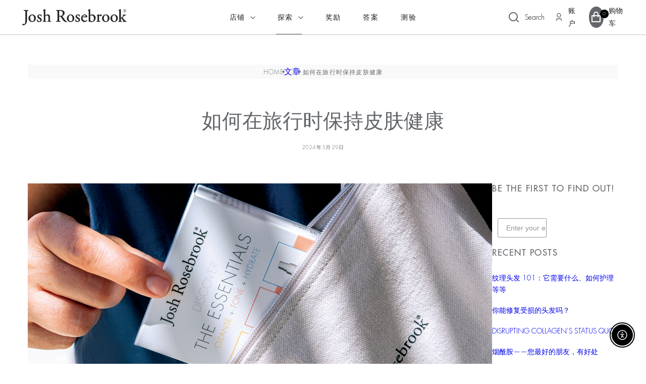

--- FILE ---
content_type: text/html; charset=utf-8
request_url: https://joshrosebrook.com/zh/blogs/articles/maintain-your-best-skin-during-travel
body_size: 88345
content:
<!doctype html>
<html class="no-js" lang="zh-CN">
  <head>
    <script defer src="https://cdn.skio.com/scripts/shopify/head/shopify.ba9807f79b5cdb6483d5.js"></script>
    <!-- "snippets/limespot.liquid" was not rendered, the associated app was uninstalled -->
      <!-- Google Tag Manager -->
    <script type='lazyload2'>(function(w,d,s,l,i){w[l]=w[l]||[];w[l].push({'gtm.start':
    new Date().getTime(),event:'gtm.js'});var f=d.getElementsByTagName(s)[0],
    j=d.createElement(s),dl=l!='dataLayer'?'&l='+l:'';j.async=true;j.src=
    'https://www.googletagmanager.com/gtm.js?id='+i+dl;f.parentNode.insertBefore(j,f);
    })(window,document,'script','dataLayer','GTM-MHBHTGV');</script>
    <!-- End Google Tag Manager -->

    <script type="text/javascript">
        (function(c,l,a,r,i,t,y){
            c[a]=c[a]||function(){(c[a].q=c[a].q||[]).push(arguments)};
            t=l.createElement(r);t.async=1;t.src="https://www.clarity.ms/tag/"+i;
            y=l.getElementsByTagName(r)[0];y.parentNode.insertBefore(t,y);
        })(window, document, "clarity", "script", "k2debymq79");
    </script>
    
    <meta charset="utf-8">
    <meta http-equiv="X-UA-Compatible" content="IE=edge">
    <meta name="viewport" content="width=device-width,initial-scale=1">
    <meta name="theme-color" content="">
    
    
    
    
    
    
      <link rel="canonical" href="https://joshrosebrook.com/zh/blogs/articles/maintain-your-best-skin-during-travel" />
    
    

    <link rel="preconnect" href="https://cdn.shopify.com" crossorigin>

    <meta name="google-site-verification" content="HNqubmjNMmQsvR-CyGOXz8gm3m64KiKqOFZ-U33pN78" />

    
<link rel="icon" type="image/png" href="//joshrosebrook.com/cdn/shop/files/fav_113fdd2d-8ba1-42ac-8867-381d97332569.png?crop=center&height=32&v=1651467354&width=32"><link rel="preconnect" href="https://fonts.shopifycdn.com" crossorigin><title>
      
      如何在旅行时保持皮肤健康
 &ndash; Josh Rosebrook
    </title>
    

    
      <meta name="description" content="将支持肌肤活力的多功效产品与补水、去角质、保护、滋养和保湿的创意方法相结合，在旅行时保持最佳的肌肤护理。">
    

    

<meta property="og:site_name" content="Josh Rosebrook">
<meta property="og:url" content="https://joshrosebrook.com/zh/blogs/articles/maintain-your-best-skin-during-travel">
<meta property="og:title" content="如何在旅行时保持皮肤健康">
<meta property="og:type" content="article">
<meta property="og:description" content="将支持肌肤活力的多功效产品与补水、去角质、保护、滋养和保湿的创意方法相结合，在旅行时保持最佳的肌肤护理。"><meta property="og:image" content="http://joshrosebrook.com/cdn/shop/articles/TravelBlog.jpg?v=1683912611">
  <meta property="og:image:secure_url" content="https://joshrosebrook.com/cdn/shop/articles/TravelBlog.jpg?v=1683912611">
  <meta property="og:image:width" content="1600">
  <meta property="og:image:height" content="697"><meta name="twitter:card" content="summary_large_image">
<meta name="twitter:title" content="如何在旅行时保持皮肤健康">
<meta name="twitter:description" content="将支持肌肤活力的多功效产品与补水、去角质、保护、滋养和保湿的创意方法相结合，在旅行时保持最佳的肌肤护理。">
  
    <script>window.performance && window.performance.mark && window.performance.mark('shopify.content_for_header.start');</script><meta id="shopify-digital-wallet" name="shopify-digital-wallet" content="/1515253/digital_wallets/dialog">
<meta name="shopify-checkout-api-token" content="68507c233b57057e0a007ea8f6e776c1">
<link rel="alternate" type="application/atom+xml" title="Feed" href="/zh/blogs/articles.atom" />
<link rel="alternate" hreflang="x-default" href="https://joshrosebrook.com/blogs/articles/maintain-your-best-skin-during-travel">
<link rel="alternate" hreflang="en-US" href="https://joshrosebrook.com/blogs/articles/maintain-your-best-skin-during-travel">
<link rel="alternate" hreflang="fr-US" href="https://joshrosebrook.com/fr/blogs/articles/maintain-your-best-skin-during-travel">
<link rel="alternate" hreflang="zh-Hans-US" href="https://joshrosebrook.com/zh/blogs/articles/maintain-your-best-skin-during-travel">
<script async="async" src="/checkouts/internal/preloads.js?locale=zh-US"></script>
<link rel="preconnect" href="https://shop.app" crossorigin="anonymous">
<script async="async" src="https://shop.app/checkouts/internal/preloads.js?locale=zh-US&shop_id=1515253" crossorigin="anonymous"></script>
<script id="apple-pay-shop-capabilities" type="application/json">{"shopId":1515253,"countryCode":"US","currencyCode":"USD","merchantCapabilities":["supports3DS"],"merchantId":"gid:\/\/shopify\/Shop\/1515253","merchantName":"Josh Rosebrook","requiredBillingContactFields":["postalAddress","email"],"requiredShippingContactFields":["postalAddress","email"],"shippingType":"shipping","supportedNetworks":["visa","masterCard","amex","discover","elo","jcb"],"total":{"type":"pending","label":"Josh Rosebrook","amount":"1.00"},"shopifyPaymentsEnabled":true,"supportsSubscriptions":true}</script>
<script id="shopify-features" type="application/json">{"accessToken":"68507c233b57057e0a007ea8f6e776c1","betas":["rich-media-storefront-analytics"],"domain":"joshrosebrook.com","predictiveSearch":true,"shopId":1515253,"locale":"zh-cn"}</script>
<script>var Shopify = Shopify || {};
Shopify.shop = "josh-rosebrook-skin-and-hair-care.myshopify.com";
Shopify.locale = "zh-CN";
Shopify.currency = {"active":"USD","rate":"1.0"};
Shopify.country = "US";
Shopify.theme = {"name":"[Dev LS] + Accessibility Fixes","id":131330343006,"schema_name":"Dawn","schema_version":"5.0.0","theme_store_id":null,"role":"main"};
Shopify.theme.handle = "null";
Shopify.theme.style = {"id":null,"handle":null};
Shopify.cdnHost = "joshrosebrook.com/cdn";
Shopify.routes = Shopify.routes || {};
Shopify.routes.root = "/zh/";</script>
<script type="module">!function(o){(o.Shopify=o.Shopify||{}).modules=!0}(window);</script>
<script>!function(o){function n(){var o=[];function n(){o.push(Array.prototype.slice.apply(arguments))}return n.q=o,n}var t=o.Shopify=o.Shopify||{};t.loadFeatures=n(),t.autoloadFeatures=n()}(window);</script>
<script>
  window.ShopifyPay = window.ShopifyPay || {};
  window.ShopifyPay.apiHost = "shop.app\/pay";
  window.ShopifyPay.redirectState = null;
</script>
<script id="shop-js-analytics" type="application/json">{"pageType":"article"}</script>
<script defer="defer" async type="module" src="//joshrosebrook.com/cdn/shopifycloud/shop-js/modules/v2/client.init-shop-cart-sync_B-0rEGOI.zh-CN.esm.js"></script>
<script defer="defer" async type="module" src="//joshrosebrook.com/cdn/shopifycloud/shop-js/modules/v2/chunk.common_DV_Ye4sH.esm.js"></script>
<script type="module">
  await import("//joshrosebrook.com/cdn/shopifycloud/shop-js/modules/v2/client.init-shop-cart-sync_B-0rEGOI.zh-CN.esm.js");
await import("//joshrosebrook.com/cdn/shopifycloud/shop-js/modules/v2/chunk.common_DV_Ye4sH.esm.js");

  window.Shopify.SignInWithShop?.initShopCartSync?.({"fedCMEnabled":true,"windoidEnabled":true});

</script>
<script>
  window.Shopify = window.Shopify || {};
  if (!window.Shopify.featureAssets) window.Shopify.featureAssets = {};
  window.Shopify.featureAssets['shop-js'] = {"shop-cart-sync":["modules/v2/client.shop-cart-sync_D79_AeDv.zh-CN.esm.js","modules/v2/chunk.common_DV_Ye4sH.esm.js"],"init-fed-cm":["modules/v2/client.init-fed-cm_BvPRe-Cc.zh-CN.esm.js","modules/v2/chunk.common_DV_Ye4sH.esm.js"],"init-shop-email-lookup-coordinator":["modules/v2/client.init-shop-email-lookup-coordinator_DExWEULz.zh-CN.esm.js","modules/v2/chunk.common_DV_Ye4sH.esm.js"],"shop-cash-offers":["modules/v2/client.shop-cash-offers_Dbk0rX1F.zh-CN.esm.js","modules/v2/chunk.common_DV_Ye4sH.esm.js","modules/v2/chunk.modal_B_p9J-Gt.esm.js"],"init-shop-cart-sync":["modules/v2/client.init-shop-cart-sync_B-0rEGOI.zh-CN.esm.js","modules/v2/chunk.common_DV_Ye4sH.esm.js"],"init-windoid":["modules/v2/client.init-windoid_BqUXUIT9.zh-CN.esm.js","modules/v2/chunk.common_DV_Ye4sH.esm.js"],"shop-toast-manager":["modules/v2/client.shop-toast-manager_DC4uivXR.zh-CN.esm.js","modules/v2/chunk.common_DV_Ye4sH.esm.js"],"pay-button":["modules/v2/client.pay-button_9uqgr2W1.zh-CN.esm.js","modules/v2/chunk.common_DV_Ye4sH.esm.js"],"shop-button":["modules/v2/client.shop-button_VmlCkeip.zh-CN.esm.js","modules/v2/chunk.common_DV_Ye4sH.esm.js"],"shop-login-button":["modules/v2/client.shop-login-button_DQlCTyhK.zh-CN.esm.js","modules/v2/chunk.common_DV_Ye4sH.esm.js","modules/v2/chunk.modal_B_p9J-Gt.esm.js"],"avatar":["modules/v2/client.avatar_BTnouDA3.zh-CN.esm.js"],"shop-follow-button":["modules/v2/client.shop-follow-button_DFtLAwkY.zh-CN.esm.js","modules/v2/chunk.common_DV_Ye4sH.esm.js","modules/v2/chunk.modal_B_p9J-Gt.esm.js"],"init-customer-accounts-sign-up":["modules/v2/client.init-customer-accounts-sign-up_G1nZj5cr.zh-CN.esm.js","modules/v2/client.shop-login-button_DQlCTyhK.zh-CN.esm.js","modules/v2/chunk.common_DV_Ye4sH.esm.js","modules/v2/chunk.modal_B_p9J-Gt.esm.js"],"init-shop-for-new-customer-accounts":["modules/v2/client.init-shop-for-new-customer-accounts_Bb6WwdQV.zh-CN.esm.js","modules/v2/client.shop-login-button_DQlCTyhK.zh-CN.esm.js","modules/v2/chunk.common_DV_Ye4sH.esm.js","modules/v2/chunk.modal_B_p9J-Gt.esm.js"],"init-customer-accounts":["modules/v2/client.init-customer-accounts_B0YggVsP.zh-CN.esm.js","modules/v2/client.shop-login-button_DQlCTyhK.zh-CN.esm.js","modules/v2/chunk.common_DV_Ye4sH.esm.js","modules/v2/chunk.modal_B_p9J-Gt.esm.js"],"checkout-modal":["modules/v2/client.checkout-modal_BncxAzGN.zh-CN.esm.js","modules/v2/chunk.common_DV_Ye4sH.esm.js","modules/v2/chunk.modal_B_p9J-Gt.esm.js"],"lead-capture":["modules/v2/client.lead-capture_9xqUhTBE.zh-CN.esm.js","modules/v2/chunk.common_DV_Ye4sH.esm.js","modules/v2/chunk.modal_B_p9J-Gt.esm.js"],"shop-login":["modules/v2/client.shop-login_CzkaZ4uI.zh-CN.esm.js","modules/v2/chunk.common_DV_Ye4sH.esm.js","modules/v2/chunk.modal_B_p9J-Gt.esm.js"],"payment-terms":["modules/v2/client.payment-terms_DjbaQGnk.zh-CN.esm.js","modules/v2/chunk.common_DV_Ye4sH.esm.js","modules/v2/chunk.modal_B_p9J-Gt.esm.js"]};
</script>
<script>(function() {
  var isLoaded = false;
  function asyncLoad() {
    if (isLoaded) return;
    isLoaded = true;
    var urls = ["https:\/\/gdprcdn.b-cdn.net\/js\/gdpr_cookie_consent.min.js?shop=josh-rosebrook-skin-and-hair-care.myshopify.com","https:\/\/d3p29gcwgas9m8.cloudfront.net\/assets\/js\/index.js?shop=josh-rosebrook-skin-and-hair-care.myshopify.com","https:\/\/cdn.shopify.com\/s\/files\/1\/0151\/5253\/t\/115\/assets\/loy_1515253.js?v=1710882090\u0026shop=josh-rosebrook-skin-and-hair-care.myshopify.com","https:\/\/d1639lhkj5l89m.cloudfront.net\/js\/storefront\/uppromote.js?shop=josh-rosebrook-skin-and-hair-care.myshopify.com","https:\/\/widgets.juniphq.com\/v1\/junip_shopify.js?shop=josh-rosebrook-skin-and-hair-care.myshopify.com","https:\/\/admin.revenuehunt.com\/embed.js?shop=josh-rosebrook-skin-and-hair-care.myshopify.com","https:\/\/cdn.hextom.com\/js\/quickannouncementbar.js?shop=josh-rosebrook-skin-and-hair-care.myshopify.com"];
    for (var i = 0; i < urls.length; i++) {
      var s = document.createElement('script');
      s.type = 'text/javascript';
      s.async = true;
      s.src = urls[i];
      var x = document.getElementsByTagName('script')[0];
      x.parentNode.insertBefore(s, x);
    }
  };
  if(window.attachEvent) {
    window.attachEvent('onload', asyncLoad);
  } else {
    window.addEventListener('load', asyncLoad, false);
  }
})();</script>
<script id="__st">var __st={"a":1515253,"offset":-28800,"reqid":"adf636b3-af28-43df-bfab-efeea313f470-1764579839","pageurl":"joshrosebrook.com\/zh\/blogs\/articles\/maintain-your-best-skin-during-travel","s":"articles-565645836382","u":"fef383ad2fb6","p":"article","rtyp":"article","rid":565645836382};</script>
<script>window.ShopifyPaypalV4VisibilityTracking = true;</script>
<script id="captcha-bootstrap">!function(){'use strict';const t='contact',e='account',n='new_comment',o=[[t,t],['blogs',n],['comments',n],[t,'customer']],c=[[e,'customer_login'],[e,'guest_login'],[e,'recover_customer_password'],[e,'create_customer']],r=t=>t.map((([t,e])=>`form[action*='/${t}']:not([data-nocaptcha='true']) input[name='form_type'][value='${e}']`)).join(','),a=t=>()=>t?[...document.querySelectorAll(t)].map((t=>t.form)):[];function s(){const t=[...o],e=r(t);return a(e)}const i='password',u='form_key',d=['recaptcha-v3-token','g-recaptcha-response','h-captcha-response',i],f=()=>{try{return window.sessionStorage}catch{return}},m='__shopify_v',_=t=>t.elements[u];function p(t,e,n=!1){try{const o=window.sessionStorage,c=JSON.parse(o.getItem(e)),{data:r}=function(t){const{data:e,action:n}=t;return t[m]||n?{data:e,action:n}:{data:t,action:n}}(c);for(const[e,n]of Object.entries(r))t.elements[e]&&(t.elements[e].value=n);n&&o.removeItem(e)}catch(o){console.error('form repopulation failed',{error:o})}}const l='form_type',E='cptcha';function T(t){t.dataset[E]=!0}const w=window,h=w.document,L='Shopify',v='ce_forms',y='captcha';let A=!1;((t,e)=>{const n=(g='f06e6c50-85a8-45c8-87d0-21a2b65856fe',I='https://cdn.shopify.com/shopifycloud/storefront-forms-hcaptcha/ce_storefront_forms_captcha_hcaptcha.v1.5.2.iife.js',D={infoText:'受 hCaptcha 保护',privacyText:'隐私',termsText:'条款'},(t,e,n)=>{const o=w[L][v],c=o.bindForm;if(c)return c(t,g,e,D).then(n);var r;o.q.push([[t,g,e,D],n]),r=I,A||(h.body.append(Object.assign(h.createElement('script'),{id:'captcha-provider',async:!0,src:r})),A=!0)});var g,I,D;w[L]=w[L]||{},w[L][v]=w[L][v]||{},w[L][v].q=[],w[L][y]=w[L][y]||{},w[L][y].protect=function(t,e){n(t,void 0,e),T(t)},Object.freeze(w[L][y]),function(t,e,n,w,h,L){const[v,y,A,g]=function(t,e,n){const i=e?o:[],u=t?c:[],d=[...i,...u],f=r(d),m=r(i),_=r(d.filter((([t,e])=>n.includes(e))));return[a(f),a(m),a(_),s()]}(w,h,L),I=t=>{const e=t.target;return e instanceof HTMLFormElement?e:e&&e.form},D=t=>v().includes(t);t.addEventListener('submit',(t=>{const e=I(t);if(!e)return;const n=D(e)&&!e.dataset.hcaptchaBound&&!e.dataset.recaptchaBound,o=_(e),c=g().includes(e)&&(!o||!o.value);(n||c)&&t.preventDefault(),c&&!n&&(function(t){try{if(!f())return;!function(t){const e=f();if(!e)return;const n=_(t);if(!n)return;const o=n.value;o&&e.removeItem(o)}(t);const e=Array.from(Array(32),(()=>Math.random().toString(36)[2])).join('');!function(t,e){_(t)||t.append(Object.assign(document.createElement('input'),{type:'hidden',name:u})),t.elements[u].value=e}(t,e),function(t,e){const n=f();if(!n)return;const o=[...t.querySelectorAll(`input[type='${i}']`)].map((({name:t})=>t)),c=[...d,...o],r={};for(const[a,s]of new FormData(t).entries())c.includes(a)||(r[a]=s);n.setItem(e,JSON.stringify({[m]:1,action:t.action,data:r}))}(t,e)}catch(e){console.error('failed to persist form',e)}}(e),e.submit())}));const S=(t,e)=>{t&&!t.dataset[E]&&(n(t,e.some((e=>e===t))),T(t))};for(const o of['focusin','change'])t.addEventListener(o,(t=>{const e=I(t);D(e)&&S(e,y())}));const B=e.get('form_key'),M=e.get(l),P=B&&M;t.addEventListener('DOMContentLoaded',(()=>{const t=y();if(P)for(const e of t)e.elements[l].value===M&&p(e,B);[...new Set([...A(),...v().filter((t=>'true'===t.dataset.shopifyCaptcha))])].forEach((e=>S(e,t)))}))}(h,new URLSearchParams(w.location.search),n,t,e,['guest_login'])})(!0,!0)}();</script>
<script integrity="sha256-52AcMU7V7pcBOXWImdc/TAGTFKeNjmkeM1Pvks/DTgc=" data-source-attribution="shopify.loadfeatures" defer="defer" src="//joshrosebrook.com/cdn/shopifycloud/storefront/assets/storefront/load_feature-81c60534.js" crossorigin="anonymous"></script>
<script crossorigin="anonymous" defer="defer" src="//joshrosebrook.com/cdn/shopifycloud/storefront/assets/shopify_pay/storefront-65b4c6d7.js?v=20250812"></script>
<script data-source-attribution="shopify.dynamic_checkout.dynamic.init">var Shopify=Shopify||{};Shopify.PaymentButton=Shopify.PaymentButton||{isStorefrontPortableWallets:!0,init:function(){window.Shopify.PaymentButton.init=function(){};var t=document.createElement("script");t.src="https://joshrosebrook.com/cdn/shopifycloud/portable-wallets/latest/portable-wallets.zh-cn.js",t.type="module",document.head.appendChild(t)}};
</script>
<script data-source-attribution="shopify.dynamic_checkout.buyer_consent">
  function portableWalletsHideBuyerConsent(e){var t=document.getElementById("shopify-buyer-consent"),n=document.getElementById("shopify-subscription-policy-button");t&&n&&(t.classList.add("hidden"),t.setAttribute("aria-hidden","true"),n.removeEventListener("click",e))}function portableWalletsShowBuyerConsent(e){var t=document.getElementById("shopify-buyer-consent"),n=document.getElementById("shopify-subscription-policy-button");t&&n&&(t.classList.remove("hidden"),t.removeAttribute("aria-hidden"),n.addEventListener("click",e))}window.Shopify?.PaymentButton&&(window.Shopify.PaymentButton.hideBuyerConsent=portableWalletsHideBuyerConsent,window.Shopify.PaymentButton.showBuyerConsent=portableWalletsShowBuyerConsent);
</script>
<script data-source-attribution="shopify.dynamic_checkout.cart.bootstrap">document.addEventListener("DOMContentLoaded",(function(){function t(){return document.querySelector("shopify-accelerated-checkout-cart, shopify-accelerated-checkout")}if(t())Shopify.PaymentButton.init();else{new MutationObserver((function(e,n){t()&&(Shopify.PaymentButton.init(),n.disconnect())})).observe(document.body,{childList:!0,subtree:!0})}}));
</script>
<link id="shopify-accelerated-checkout-styles" rel="stylesheet" media="screen" href="https://joshrosebrook.com/cdn/shopifycloud/portable-wallets/latest/accelerated-checkout-backwards-compat.css" crossorigin="anonymous">
<style id="shopify-accelerated-checkout-cart">
        #shopify-buyer-consent {
  margin-top: 1em;
  display: inline-block;
  width: 100%;
}

#shopify-buyer-consent.hidden {
  display: none;
}

#shopify-subscription-policy-button {
  background: none;
  border: none;
  padding: 0;
  text-decoration: underline;
  font-size: inherit;
  cursor: pointer;
}

#shopify-subscription-policy-button::before {
  box-shadow: none;
}

      </style>
<script id="sections-script" data-sections="header" defer="defer" src="//joshrosebrook.com/cdn/shop/t/149/compiled_assets/scripts.js?41628"></script>
<script>window.performance && window.performance.mark && window.performance.mark('shopify.content_for_header.end');</script>

			
			<script>window.performance && window.performance.mark && window.performance.mark('shopify.content_for_header.start');</script><meta id="shopify-digital-wallet" name="shopify-digital-wallet" content="/1515253/digital_wallets/dialog">
<meta name="shopify-checkout-api-token" content="68507c233b57057e0a007ea8f6e776c1">
<link rel="alternate" type="application/atom+xml" title="Feed" href="/zh/blogs/articles.atom" />
<link rel="alternate" hreflang="x-default" href="https://joshrosebrook.com/blogs/articles/maintain-your-best-skin-during-travel">
<link rel="alternate" hreflang="en-US" href="https://joshrosebrook.com/blogs/articles/maintain-your-best-skin-during-travel">
<link rel="alternate" hreflang="fr-US" href="https://joshrosebrook.com/fr/blogs/articles/maintain-your-best-skin-during-travel">
<link rel="alternate" hreflang="zh-Hans-US" href="https://joshrosebrook.com/zh/blogs/articles/maintain-your-best-skin-during-travel">
<script async="async" data-src="/checkouts/internal/preloads.js?locale=zh-US"></script>
<link rel="preconnect" href="https://shop.app" crossorigin="anonymous">
<script async="async" data-src="https://shop.app/checkouts/internal/preloads.js?locale=zh-US&shop_id=1515253" crossorigin="anonymous"></script>
<script id="apple-pay-shop-capabilities" type="application/json">{"shopId":1515253,"countryCode":"US","currencyCode":"USD","merchantCapabilities":["supports3DS"],"merchantId":"gid:\/\/shopify\/Shop\/1515253","merchantName":"Josh Rosebrook","requiredBillingContactFields":["postalAddress","email"],"requiredShippingContactFields":["postalAddress","email"],"shippingType":"shipping","supportedNetworks":["visa","masterCard","amex","discover","elo","jcb"],"total":{"type":"pending","label":"Josh Rosebrook","amount":"1.00"},"shopifyPaymentsEnabled":true,"supportsSubscriptions":true}</script>
<script id="shopify-features" type="application/json">{"accessToken":"68507c233b57057e0a007ea8f6e776c1","betas":["rich-media-storefront-analytics"],"domain":"joshrosebrook.com","predictiveSearch":true,"shopId":1515253,"locale":"zh-cn"}</script>
<script>var Shopify = Shopify || {};
Shopify.shop = "josh-rosebrook-skin-and-hair-care.myshopify.com";
Shopify.locale = "zh-CN";
Shopify.currency = {"active":"USD","rate":"1.0"};
Shopify.country = "US";
Shopify.theme = {"name":"[Dev LS] + Accessibility Fixes","id":131330343006,"schema_name":"Dawn","schema_version":"5.0.0","theme_store_id":null,"role":"main"};
Shopify.theme.handle = "null";
Shopify.theme.style = {"id":null,"handle":null};
Shopify.cdnHost = "joshrosebrook.com/cdn";
Shopify.routes = Shopify.routes || {};
Shopify.routes.root = "/zh/";</script>
<script type="module">!function(o){(o.Shopify=o.Shopify||{}).modules=!0}(window);</script>
<script>!function(o){function n(){var o=[];function n(){o.push(Array.prototype.slice.apply(arguments))}return n.q=o,n}var t=o.Shopify=o.Shopify||{};t.loadFeatures=n(),t.autoloadFeatures=n()}(window);</script>
<script>
  window.ShopifyPay = window.ShopifyPay || {};
  window.ShopifyPay.apiHost = "shop.app\/pay";
  window.ShopifyPay.redirectState = null;
</script>
<script id="shop-js-analytics" type="application/json">{"pageType":"article"}</script>
<script type="no-load" async type="module" data-src="//joshrosebrook.com/cdn/shopifycloud/shop-js/modules/v2/client.init-shop-cart-sync_B-0rEGOI.zh-CN.esm.js"></script>
<script type="no-load" async type="module" data-src="//joshrosebrook.com/cdn/shopifycloud/shop-js/modules/v2/chunk.common_DV_Ye4sH.esm.js"></script>
<script type="module">
  await import("//joshrosebrook.com/cdn/shopifycloud/shop-js/modules/v2/client.init-shop-cart-sync_B-0rEGOI.zh-CN.esm.js");
await import("//joshrosebrook.com/cdn/shopifycloud/shop-js/modules/v2/chunk.common_DV_Ye4sH.esm.js");

  window.Shopify.SignInWithShop?.initShopCartSync?.({"fedCMEnabled":true,"windoidEnabled":true});

</script>
<script>
  window.Shopify = window.Shopify || {};
  if (!window.Shopify.featureAssets) window.Shopify.featureAssets = {};
  window.Shopify.featureAssets['shop-js'] = {"shop-cart-sync":["modules/v2/client.shop-cart-sync_D79_AeDv.zh-CN.esm.js","modules/v2/chunk.common_DV_Ye4sH.esm.js"],"init-fed-cm":["modules/v2/client.init-fed-cm_BvPRe-Cc.zh-CN.esm.js","modules/v2/chunk.common_DV_Ye4sH.esm.js"],"init-shop-email-lookup-coordinator":["modules/v2/client.init-shop-email-lookup-coordinator_DExWEULz.zh-CN.esm.js","modules/v2/chunk.common_DV_Ye4sH.esm.js"],"shop-cash-offers":["modules/v2/client.shop-cash-offers_Dbk0rX1F.zh-CN.esm.js","modules/v2/chunk.common_DV_Ye4sH.esm.js","modules/v2/chunk.modal_B_p9J-Gt.esm.js"],"init-shop-cart-sync":["modules/v2/client.init-shop-cart-sync_B-0rEGOI.zh-CN.esm.js","modules/v2/chunk.common_DV_Ye4sH.esm.js"],"init-windoid":["modules/v2/client.init-windoid_BqUXUIT9.zh-CN.esm.js","modules/v2/chunk.common_DV_Ye4sH.esm.js"],"shop-toast-manager":["modules/v2/client.shop-toast-manager_DC4uivXR.zh-CN.esm.js","modules/v2/chunk.common_DV_Ye4sH.esm.js"],"pay-button":["modules/v2/client.pay-button_9uqgr2W1.zh-CN.esm.js","modules/v2/chunk.common_DV_Ye4sH.esm.js"],"shop-button":["modules/v2/client.shop-button_VmlCkeip.zh-CN.esm.js","modules/v2/chunk.common_DV_Ye4sH.esm.js"],"shop-login-button":["modules/v2/client.shop-login-button_DQlCTyhK.zh-CN.esm.js","modules/v2/chunk.common_DV_Ye4sH.esm.js","modules/v2/chunk.modal_B_p9J-Gt.esm.js"],"avatar":["modules/v2/client.avatar_BTnouDA3.zh-CN.esm.js"],"shop-follow-button":["modules/v2/client.shop-follow-button_DFtLAwkY.zh-CN.esm.js","modules/v2/chunk.common_DV_Ye4sH.esm.js","modules/v2/chunk.modal_B_p9J-Gt.esm.js"],"init-customer-accounts-sign-up":["modules/v2/client.init-customer-accounts-sign-up_G1nZj5cr.zh-CN.esm.js","modules/v2/client.shop-login-button_DQlCTyhK.zh-CN.esm.js","modules/v2/chunk.common_DV_Ye4sH.esm.js","modules/v2/chunk.modal_B_p9J-Gt.esm.js"],"init-shop-for-new-customer-accounts":["modules/v2/client.init-shop-for-new-customer-accounts_Bb6WwdQV.zh-CN.esm.js","modules/v2/client.shop-login-button_DQlCTyhK.zh-CN.esm.js","modules/v2/chunk.common_DV_Ye4sH.esm.js","modules/v2/chunk.modal_B_p9J-Gt.esm.js"],"init-customer-accounts":["modules/v2/client.init-customer-accounts_B0YggVsP.zh-CN.esm.js","modules/v2/client.shop-login-button_DQlCTyhK.zh-CN.esm.js","modules/v2/chunk.common_DV_Ye4sH.esm.js","modules/v2/chunk.modal_B_p9J-Gt.esm.js"],"checkout-modal":["modules/v2/client.checkout-modal_BncxAzGN.zh-CN.esm.js","modules/v2/chunk.common_DV_Ye4sH.esm.js","modules/v2/chunk.modal_B_p9J-Gt.esm.js"],"lead-capture":["modules/v2/client.lead-capture_9xqUhTBE.zh-CN.esm.js","modules/v2/chunk.common_DV_Ye4sH.esm.js","modules/v2/chunk.modal_B_p9J-Gt.esm.js"],"shop-login":["modules/v2/client.shop-login_CzkaZ4uI.zh-CN.esm.js","modules/v2/chunk.common_DV_Ye4sH.esm.js","modules/v2/chunk.modal_B_p9J-Gt.esm.js"],"payment-terms":["modules/v2/client.payment-terms_DjbaQGnk.zh-CN.esm.js","modules/v2/chunk.common_DV_Ye4sH.esm.js","modules/v2/chunk.modal_B_p9J-Gt.esm.js"]};
</script>
<script>(function() {
  var isLoaded = false;
  function asyncLoad() {
    if (isLoaded) return;
    isLoaded = true;
    var urls = ["https:\/\/gdprcdn.b-cdn.net\/js\/gdpr_cookie_consent.min.js?shop=josh-rosebrook-skin-and-hair-care.myshopify.com","https:\/\/d3p29gcwgas9m8.cloudfront.net\/assets\/js\/index.js?shop=josh-rosebrook-skin-and-hair-care.myshopify.com","https:\/\/cdn.shopify.com\/s\/files\/1\/0151\/5253\/t\/115\/assets\/loy_1515253.js?v=1710882090\u0026shop=josh-rosebrook-skin-and-hair-care.myshopify.com","https:\/\/d1639lhkj5l89m.cloudfront.net\/js\/storefront\/uppromote.js?shop=josh-rosebrook-skin-and-hair-care.myshopify.com","https:\/\/widgets.juniphq.com\/v1\/junip_shopify.js?shop=josh-rosebrook-skin-and-hair-care.myshopify.com","https:\/\/admin.revenuehunt.com\/embed.js?shop=josh-rosebrook-skin-and-hair-care.myshopify.com","https:\/\/cdn.hextom.com\/js\/quickannouncementbar.js?shop=josh-rosebrook-skin-and-hair-care.myshopify.com"];
    for (var i = 0; i < urls.length; i++) {
      var s = document.createElement('script');
      s.type = 'text/javascript';
      s.async = true;
      s.src = urls[i];
      var x = document.getElementsByTagName('script')[0];
      x.parentNode.insertBefore(s, x);
    }
  };
  if(window.attachEvent) {
    window.attachEvent('onload', asyncLoad);
  } else {
    window.addEventListener('aispeed_load', asyncLoad, false);
  }
})();</script>
<script id="__st">var __st={"a":1515253,"offset":-28800,"reqid":"adf636b3-af28-43df-bfab-efeea313f470-1764579839","pageurl":"joshrosebrook.com\/zh\/blogs\/articles\/maintain-your-best-skin-during-travel","s":"articles-565645836382","u":"fef383ad2fb6","p":"article","rtyp":"article","rid":565645836382};</script>
<script>window.ShopifyPaypalV4VisibilityTracking = true;</script>
<script id="captcha-bootstrap">!function(){'use strict';const t='contact',e='account',n='new_comment',o=[[t,t],['blogs',n],['comments',n],[t,'customer']],c=[[e,'customer_login'],[e,'guest_login'],[e,'recover_customer_password'],[e,'create_customer']],r=t=>t.map((([t,e])=>`form[action*='/${t}']:not([data-nocaptcha='true']) input[name='form_type'][value='${e}']`)).join(','),a=t=>()=>t?[...document.querySelectorAll(t)].map((t=>t.form)):[];function s(){const t=[...o],e=r(t);return a(e)}const i='password',u='form_key',d=['recaptcha-v3-token','g-recaptcha-response','h-captcha-response',i],f=()=>{try{return window.sessionStorage}catch{return}},m='__shopify_v',_=t=>t.elements[u];function p(t,e,n=!1){try{const o=window.sessionStorage,c=JSON.parse(o.getItem(e)),{data:r}=function(t){const{data:e,action:n}=t;return t[m]||n?{data:e,action:n}:{data:t,action:n}}(c);for(const[e,n]of Object.entries(r))t.elements[e]&&(t.elements[e].value=n);n&&o.removeItem(e)}catch(o){console.error('form repopulation failed',{error:o})}}const l='form_type',E='cptcha';function T(t){t.dataset[E]=!0}const w=window,h=w.document,L='Shopify',v='ce_forms',y='captcha';let A=!1;((t,e)=>{const n=(g='f06e6c50-85a8-45c8-87d0-21a2b65856fe',I='https://cdn.shopify.com/shopifycloud/storefront-forms-hcaptcha/ce_storefront_forms_captcha_hcaptcha.v1.5.2.iife.js',D={infoText:'受 hCaptcha 保护',privacyText:'隐私',termsText:'条款'},(t,e,n)=>{const o=w[L][v],c=o.bindForm;if(c)return c(t,g,e,D).then(n);var r;o.q.push([[t,g,e,D],n]),r=I,A||(h.body.append(Object.assign(h.createElement('script'),{id:'captcha-provider',async:!0,src:r})),A=!0)});var g,I,D;w[L]=w[L]||{},w[L][v]=w[L][v]||{},w[L][v].q=[],w[L][y]=w[L][y]||{},w[L][y].protect=function(t,e){n(t,void 0,e),T(t)},Object.freeze(w[L][y]),function(t,e,n,w,h,L){const[v,y,A,g]=function(t,e,n){const i=e?o:[],u=t?c:[],d=[...i,...u],f=r(d),m=r(i),_=r(d.filter((([t,e])=>n.includes(e))));return[a(f),a(m),a(_),s()]}(w,h,L),I=t=>{const e=t.target;return e instanceof HTMLFormElement?e:e&&e.form},D=t=>v().includes(t);t.addEventListener('submit',(t=>{const e=I(t);if(!e)return;const n=D(e)&&!e.dataset.hcaptchaBound&&!e.dataset.recaptchaBound,o=_(e),c=g().includes(e)&&(!o||!o.value);(n||c)&&t.preventDefault(),c&&!n&&(function(t){try{if(!f())return;!function(t){const e=f();if(!e)return;const n=_(t);if(!n)return;const o=n.value;o&&e.removeItem(o)}(t);const e=Array.from(Array(32),(()=>Math.random().toString(36)[2])).join('');!function(t,e){_(t)||t.append(Object.assign(document.createElement('input'),{type:'hidden',name:u})),t.elements[u].value=e}(t,e),function(t,e){const n=f();if(!n)return;const o=[...t.querySelectorAll(`input[type='${i}']`)].map((({name:t})=>t)),c=[...d,...o],r={};for(const[a,s]of new FormData(t).entries())c.includes(a)||(r[a]=s);n.setItem(e,JSON.stringify({[m]:1,action:t.action,data:r}))}(t,e)}catch(e){console.error('failed to persist form',e)}}(e),e.submit())}));const S=(t,e)=>{t&&!t.dataset[E]&&(n(t,e.some((e=>e===t))),T(t))};for(const o of['focusin','change'])t.addEventListener(o,(t=>{const e=I(t);D(e)&&S(e,y())}));const B=e.get('form_key'),M=e.get(l),P=B&&M;t.addEventListener('',(()=>{const t=y();if(P)for(const e of t)e.elements[l].value===M&&p(e,B);[...new Set([...A(),...v().filter((t=>'true'===t.dataset.shopifyCaptcha))])].forEach((e=>S(e,t)))}))}(h,new URLSearchParams(w.location.search),n,t,e,['guest_login'])})(!0,!0)}();</script>
<script integrity="sha256-52AcMU7V7pcBOXWImdc/TAGTFKeNjmkeM1Pvks/DTgc=" data-source-attribution="shopify.loadfeatures" type="no-load" data-src="//joshrosebrook.com/cdn/shopifycloud/storefront/assets/storefront/load_feature-81c60534.js" crossorigin="anonymous"></script>
<script crossorigin="anonymous" type="no-load" data-src="//joshrosebrook.com/cdn/shopifycloud/storefront/assets/shopify_pay/storefront-65b4c6d7.js?v=20250812"></script>
<script data-source-attribution="shopify.dynamic_checkout.dynamic.init">var Shopify=Shopify||{};Shopify.PaymentButton=Shopify.PaymentButton||{isStorefrontPortableWallets:!0,init:function(){window.Shopify.PaymentButton.init=function(){};var t=document.createElement("script");t.src="https://joshrosebrook.com/cdn/shopifycloud/portable-wallets/latest/portable-wallets.zh-cn.js",t.type="module",document.head.appendChild(t)}};
</script>
<script data-source-attribution="shopify.dynamic_checkout.buyer_consent">
  function portableWalletsHideBuyerConsent(e){var t=document.getElementById("shopify-buyer-consent"),n=document.getElementById("shopify-subscription-policy-button");t&&n&&(t.classList.add("hidden"),t.setAttribute("aria-hidden","true"),n.removeEventListener("click",e))}function portableWalletsShowBuyerConsent(e){var t=document.getElementById("shopify-buyer-consent"),n=document.getElementById("shopify-subscription-policy-button");t&&n&&(t.classList.remove("hidden"),t.removeAttribute("aria-hidden"),n.addEventListener("click",e))}window.Shopify?.PaymentButton&&(window.Shopify.PaymentButton.hideBuyerConsent=portableWalletsHideBuyerConsent,window.Shopify.PaymentButton.showBuyerConsent=portableWalletsShowBuyerConsent);
</script>
<script data-source-attribution="shopify.dynamic_checkout.cart.bootstrap">document.addEventListener("",(function(){function t(){return document.querySelector("shopify-accelerated-checkout-cart, shopify-accelerated-checkout")}if(t())Shopify.PaymentButton.init();else{new MutationObserver((function(e,n){t()&&(Shopify.PaymentButton.init(),n.disconnect())})).observe(document.body,{childList:!0,subtree:!0})}}));
</script>
<!-- placeholder 776636517052b2be --><script>window.performance && window.performance.mark && window.performance.mark('shopify.content_for_header.end');</script>
    		<script>var trekkie=[];trekkie.integrations=!0;</script><script src="//joshrosebrook.com/cdn/shop/t/149/assets/global.js?v=96649057384238066721744657279" defer="defer"></script>
    <script src="//joshrosebrook.com/cdn/shop/t/149/assets/jquery-3.6.0.min.js?v=8324501383853434791744657282"></script>
    
    <script src="//joshrosebrook.com/cdn/shop/t/149/assets/slick.min.js?v=109503510604624054421744657316" defer="defer"></script>
<!--     <script src="//cdn.jsdelivr.net/npm/slick-carousel@1.8.1/slick/slick.min.js" ></script> -->
    <script src="//joshrosebrook.com/cdn/shop/t/149/assets/custom.js?v=158320760928604653491745435330" defer="defer"></script>
    
    <script src="//joshrosebrook.com/cdn/shop/t/149/assets/cart-custom.js?v=130763529352520623661763485188" defer="defer"></script><script>window.BOLD = window.BOLD || {};
   window.BOLD.common = window.BOLD.common || {};
   window.BOLD.common.Shopify = window.BOLD.common.Shopify || {};
   window.BOLD.common.Shopify.shop = {
     domain: 'joshrosebrook.com',
     permanent_domain: 'josh-rosebrook-skin-and-hair-care.myshopify.com',
     url: 'https://joshrosebrook.com',
     secure_url: 'https://joshrosebrook.com',
     money_format: "${{amount}}",
     currency: "USD"
   };
   window.BOLD.common.Shopify.customer = {
     id: null,
     tags: null,
   };
   window.BOLD.common.Shopify.cart = {"note":null,"attributes":{},"original_total_price":0,"total_price":0,"total_discount":0,"total_weight":0.0,"item_count":0,"items":[],"requires_shipping":false,"currency":"USD","items_subtotal_price":0,"cart_level_discount_applications":[],"checkout_charge_amount":0};
   window.BOLD.common.template = 'article';window.BOLD.common.Shopify.formatMoney = function(money, format) {
       function n(t, e) {
           return "undefined" == typeof t ? e : t
       }
       function r(t, e, r, i) {
           if (e = n(e, 2),
               r = n(r, ","),
               i = n(i, "."),
           isNaN(t) || null == t)
               return 0;
           t = (t / 100).toFixed(e);
           var o = t.split(".")
               , a = o[0].replace(/(\d)(?=(\d\d\d)+(?!\d))/g, "$1" + r)
               , s = o[1] ? i + o[1] : "";
           return a + s
       }
       "string" == typeof money && (money = money.replace(".", ""));
       var i = ""
           , o = /\{\{\s*(\w+)\s*\}\}/
           , a = format || window.BOLD.common.Shopify.shop.money_format || window.Shopify.money_format || "$ {{ amount }}";
       switch (a.match(o)[1]) {
           case "amount":
               i = r(money, 2, ",", ".");
               break;
           case "amount_no_decimals":
               i = r(money, 0, ",", ".");
               break;
           case "amount_with_comma_separator":
               i = r(money, 2, ".", ",");
               break;
           case "amount_no_decimals_with_comma_separator":
               i = r(money, 0, ".", ",");
               break;
           case "amount_with_space_separator":
               i = r(money, 2, " ", ",");
               break;
           case "amount_no_decimals_with_space_separator":
               i = r(money, 0, " ", ",");
               break;
           case "amount_with_apostrophe_separator":
               i = r(money, 2, "'", ".");
               break;
       }
       return a.replace(o, i);
   };
   window.BOLD.common.Shopify.saveProduct = function (handle, product) {
     if (typeof handle === 'string' && typeof window.BOLD.common.Shopify.products[handle] === 'undefined') {
       if (typeof product === 'number') {
         window.BOLD.common.Shopify.handles[product] = handle;
         product = { id: product };
       }
       window.BOLD.common.Shopify.products[handle] = product;
     }
   };
   window.BOLD.common.Shopify.saveVariant = function (variant_id, variant) {
     if (typeof variant_id === 'number' && typeof window.BOLD.common.Shopify.variants[variant_id] === 'undefined') {
       window.BOLD.common.Shopify.variants[variant_id] = variant;
     }
   };window.BOLD.common.Shopify.products = window.BOLD.common.Shopify.products || {};
   window.BOLD.common.Shopify.variants = window.BOLD.common.Shopify.variants || {};
   window.BOLD.common.Shopify.handles = window.BOLD.common.Shopify.handles || {};window.BOLD.common.Shopify.saveProduct(null, null);window.BOLD.apps_installed = {"Product Discount":1,"Product Upsell":3,"The Motivator":1} || {};window.BOLD.common.Shopify.metafields = window.BOLD.common.Shopify.metafields || {};window.BOLD.common.Shopify.metafields["bold_rp"] = {};window.BOLD.common.Shopify.metafields["bold_csp_defaults"] = {};window.BOLD.common.cacheParams = window.BOLD.common.cacheParams || {};
</script><link href="//joshrosebrook.com/cdn/shop/t/149/assets/bold-upsell.css?v=85577575002018794451744657255" rel="stylesheet" type="text/css" media="all" />
<link href="//joshrosebrook.com/cdn/shop/t/149/assets/bold-upsell-custom.css?v=150135899998303055901744657255" rel="stylesheet" type="text/css" media="all" />

    <style data-shopify>
      @font-face {
  font-family: Assistant;
  font-weight: 400;
  font-style: normal;
  font-display: swap;
  src: url("//joshrosebrook.com/cdn/fonts/assistant/assistant_n4.9120912a469cad1cc292572851508ca49d12e768.woff2") format("woff2"),
       url("//joshrosebrook.com/cdn/fonts/assistant/assistant_n4.6e9875ce64e0fefcd3f4446b7ec9036b3ddd2985.woff") format("woff");
}

      @font-face {
  font-family: Assistant;
  font-weight: 700;
  font-style: normal;
  font-display: swap;
  src: url("//joshrosebrook.com/cdn/fonts/assistant/assistant_n7.bf44452348ec8b8efa3aa3068825305886b1c83c.woff2") format("woff2"),
       url("//joshrosebrook.com/cdn/fonts/assistant/assistant_n7.0c887fee83f6b3bda822f1150b912c72da0f7b64.woff") format("woff");
}

      
      
      @font-face {
  font-family: Assistant;
  font-weight: 400;
  font-style: normal;
  font-display: swap;
  src: url("//joshrosebrook.com/cdn/fonts/assistant/assistant_n4.9120912a469cad1cc292572851508ca49d12e768.woff2") format("woff2"),
       url("//joshrosebrook.com/cdn/fonts/assistant/assistant_n4.6e9875ce64e0fefcd3f4446b7ec9036b3ddd2985.woff") format("woff");
}


      :root {
        --font-body-family: 'FuturaStd-Light';
        --font-body-style: normal;

        --font-heading-family: 'FuturaStd-Light';
        --font-heading-style: normal;
        --font-heading-weight: 300;

        --font-body-scale: 1.0;
        --font-heading-scale: 1.0;

        --color-base-text: 99, 102, 106;
        --color-shadow: 99, 102, 106;
        --color-base-background-1: 255, 255, 255;
        --color-base-background-2: 245, 245, 245;
        --color-base-solid-button-labels: 255, 255, 255;
        --color-base-outline-button-labels: 99, 102, 106;
        --color-base-accent-1: 99, 102, 106;
        --color-base-accent-2: 51, 79, 180;
        --payment-terms-background-color: #ffffff;

        --gradient-base-background-1: #ffffff;
        --gradient-base-background-2: #f5f5f5;
        --gradient-base-accent-1: #63666a;
        --gradient-base-accent-2: #334fb4;

        --media-padding: px;
        --media-border-opacity: 0.05;
        --media-border-width: 1px;
        --media-radius: 0px;
        --media-shadow-opacity: 0.0;
        --media-shadow-horizontal-offset: 0px;
        --media-shadow-vertical-offset: 4px;
        --media-shadow-blur-radius: 5px;

        --page-width: 132rem;
        --page-width-margin: 0rem;

        --card-image-padding: 0.0rem;
        --card-corner-radius: 0.0rem;
        --card-text-alignment: left;
        --card-border-width: 0.0rem;
        --card-border-opacity: 0.1;
        --card-shadow-opacity: 0.0;
        --card-shadow-horizontal-offset: 0.0rem;
        --card-shadow-vertical-offset: 0.4rem;
        --card-shadow-blur-radius: 0.5rem;

        --badge-corner-radius: 4.0rem;

        --popup-border-width: 1px;
        --popup-border-opacity: 0.1;
        --popup-corner-radius: 0px;
        --popup-shadow-opacity: 0.0;
        --popup-shadow-horizontal-offset: 0px;
        --popup-shadow-vertical-offset: 4px;
        --popup-shadow-blur-radius: 5px;

        --drawer-border-width: 1px;
        --drawer-border-opacity: 0.1;
        --drawer-shadow-opacity: 0.0;
        --drawer-shadow-horizontal-offset: 0px;
        --drawer-shadow-vertical-offset: 4px;
        --drawer-shadow-blur-radius: 5px;

        --spacing-sections-desktop: 0px;
        --spacing-sections-mobile: 0px;

        --grid-desktop-vertical-spacing: 8px;
        --grid-desktop-horizontal-spacing: 8px;
        --grid-mobile-vertical-spacing: 4px;
        --grid-mobile-horizontal-spacing: 4px;

        --text-boxes-border-opacity: 0.1;
        --text-boxes-border-width: 0px;
        --text-boxes-radius: 0px;
        --text-boxes-shadow-opacity: 0.0;
        --text-boxes-shadow-horizontal-offset: 0px;
        --text-boxes-shadow-vertical-offset: 4px;
        --text-boxes-shadow-blur-radius: 5px;

        --buttons-radius: 0px;
        --buttons-radius-outset: 0px;
        --buttons-border-width: 1px;
        --buttons-border-opacity: 1.0;
        --buttons-shadow-opacity: 0.0;
        --buttons-shadow-horizontal-offset: 0px;
        --buttons-shadow-vertical-offset: 4px;
        --buttons-shadow-blur-radius: 5px;
        --buttons-border-offset: 0px;

        --inputs-radius: 0px;
        --inputs-border-width: 1px;
        --inputs-border-opacity: 0.55;
        --inputs-shadow-opacity: 0.0;
        --inputs-shadow-horizontal-offset: 0px;
        --inputs-margin-offset: 0px;
        --inputs-shadow-vertical-offset: 4px;
        --inputs-shadow-blur-radius: 5px;
        --inputs-radius-outset: 0px;

        --variant-pills-radius: 40px;
        --variant-pills-border-width: 1px;
        --variant-pills-border-opacity: 0.55;
        --variant-pills-shadow-opacity: 0.0;
        --variant-pills-shadow-horizontal-offset: 0px;
        --variant-pills-shadow-vertical-offset: 4px;
        --variant-pills-shadow-blur-radius: 5px;
      }

      *,
      *::before,
      *::after {
        box-sizing: inherit;
      }

      html {
        box-sizing: border-box;
        font-size: calc(var(--font-body-scale) * 62.5%);
        height: 100%;
      }

      body {
        display: grid;
        grid-template-rows: auto auto 1fr auto;
        grid-template-columns: 100%;
        min-height: 100%;
        margin: 0;
        font-size: 1.5rem;
        line-height: calc(1 + 0.8 / var(--font-body-scale));
        font-family: var(--font-body-family);
        font-style: var(--font-body-style);
        font-weight: 300;
      }

      @media screen and (min-width: 750px) {
        body {
          font-size: 1.6rem;
        }
      }
    </style>

    <link href="//joshrosebrook.com/cdn/shop/t/149/assets/base.css?v=94101463212559702331745434830" rel="stylesheet" type="text/css" media="all" />        
    <link href="//joshrosebrook.com/cdn/shop/t/149/assets/custom.scss?v=75523529430669729451758732194" rel="stylesheet" type="text/css" media="all" />    
    <link href="//joshrosebrook.com/cdn/shop/t/149/assets/slick.css?v=98340474046176884051744657316" rel="stylesheet" type="text/css" media="all" />    
  
<!--     <link rel="stylesheet" type="text/css" href="//cdn.jsdelivr.net/npm/slick-carousel@1.8.1/slick/slick.css"/> -->
  <!-- Faceboook Domain Verification -->
  <meta name="facebook-domain-verification" content="y7ojf4jmgtmojzxqga3sfgmpywqdyp" /><link rel="preload" as="font" href="//joshrosebrook.com/cdn/fonts/assistant/assistant_n4.9120912a469cad1cc292572851508ca49d12e768.woff2" type="font/woff2" crossorigin><link rel="preload" as="font" href="//joshrosebrook.com/cdn/fonts/assistant/assistant_n4.9120912a469cad1cc292572851508ca49d12e768.woff2" type="font/woff2" crossorigin><link rel="stylesheet" href="//joshrosebrook.com/cdn/shop/t/149/assets/component-predictive-search.css?v=165644661289088488651744657269" media="print" onload="this.media='all'"><script type='lazyload2'>document.documentElement.className = document.documentElement.className.replace('no-js', 'js');
    if (Shopify.designMode) {
      document.documentElement.classList.add('shopify-design-mode');
    }
    </script>
  <script type='lazyload2' data-src="https://cdn-widgetsrepository.yotpo.com/v1/loader/8VcW4RXuulOPLTwBCdpWgw"></script>
    <script type="text/javascript" async="" src="https://static.rechargecdn.com/static/js/recharge.js?shop=josh-rosebrook-skin-and-hair-care.myshopify.com"></script>
    <script type="text/javascript" async="" src="https://static.rechargecdn.com/static/lib/js/widget.min.js?shop=josh-rosebrook-skin-and-hair-care.myshopify.com"></script>

   <!-- Pinterest base + epik capture (place in <head>) -->
<script type="text/javascript">
  !function(e){
    if(!window.pintrk){
      window.pintrk = function(){ window.pintrk.queue.push(Array.prototype.slice.call(arguments)); };
      var n = window.pintrk;
      n.queue = [], n.version = "3.0";
      var t = document.createElement("script"); t.async = true;
      t.src = "https://s.pinimg.com/ct/core.js";
      var r = document.getElementsByTagName("script")[0];
      r.parentNode.insertBefore(t, r);
    }
  }();

  // load your partner id (example id from your snippet)
  pintrk('load', '2612627900152', { em: '' });
  pintrk('page');

  // ---- helpers to capture & store epik ----
  function _getParamByName(name, url) {
    if (!url) url = window.location.href;
    name = name.replace(/[\\[\\]]/g, "\\$&");
    var regex = new RegExp("[?&]" + name + "(=([^&#]*)|&|#|$)"),
        results = regex.exec(url);
    if (!results) return null;
    if (!results[2]) return '';
    return decodeURIComponent(results[2].replace(/\+/g, " "));
  }

  function _setCookie(name, value, days) {
    var expires = "";
    if (days) {
      var date = new Date(); date.setTime(date.getTime() + (days*24*60*60*1000));
      expires = "; expires=" + date.toUTCString();
    }
    document.cookie = name + "=" + (value || "")  + expires + "; path=/; SameSite=Lax";
  }
  function _getCookie(name) {
    var nameEQ = name + "=";
    var ca = document.cookie.split(';');
    for(var i=0;i<ca.length;i++){
      var c = ca[i];
      while (c.charAt(0)==' ') c = c.substring(1,c.length);
      if (c.indexOf(nameEQ) === 0) return c.substring(nameEQ.length,c.length);
    }
    return null;
  }

  // attempt to capture epik from URL, fallback to cookie/localStorage
  (function captureEpik() {
    var epikFromUrl = _getParamByName('epik');
    if (epikFromUrl) {
      // persist for 30 days (or shorter if you prefer)
      _setCookie('pinterest_epik', epikFromUrl, 30);
      try { localStorage.setItem('pinterest_epik', epikFromUrl); } catch(e){}
      window._pinterest_epik = epikFromUrl;
      return;
    }
    var epik = _getCookie('pinterest_epik') || (function(){ try { return localStorage.getItem('pinterest_epik'); } catch(e) {return null;} })();
    if (epik) {
      window._pinterest_epik = epik;
    } else {
      window._pinterest_epik = null;
    }
  })();

  // small helper to get the stored epik anywhere on the page
  function getEpik() { return window._pinterest_epik || null; }
</script>

    <noscript> 
    <img height="1" width="1" style="display:none;" alt="pinterest-pixel"
    src="https://ct.pinterest.com/v3/?tid=YOUR_TAG_ID&noscript=1" /> 
    </noscript>

        <script>
      !function(e,t,i){e.thoughtmetricQueue=[],e.thoughtmetric=function(){e.thoughtmetricQueue.push(arguments)};var c=t.createElement("script");c.async=1,c.src="https://pixel.thoughtmetric.io/tmpixel.min.js?t="+864e5*Math.ceil(new Date/864e5);var n=t.getElementsByTagName("script")[0];n.parentNode.insertBefore(c,n)}(window,document);
      thoughtmetric("init","ID-15f8ee26fb5ddf14");
      thoughtmetric("pageview");
      </script>
  
    <script src="https://cdn-widgetsrepository.yotpo.com/v1/loader/8VcW4RXuulOPLTwBCdpWgw" async></script>




    

    <script>
      if (window.location.pathname.startsWith('/tools/recurring')) {
        window.location.href = '/a/account/shopify-login';
      }
    </script>



<!-- BEGIN app block: shopify://apps/consentmo-gdpr/blocks/gdpr_cookie_consent/4fbe573f-a377-4fea-9801-3ee0858cae41 -->


<!-- END app block --><!-- BEGIN app block: shopify://apps/klaviyo-email-marketing-sms/blocks/klaviyo-onsite-embed/2632fe16-c075-4321-a88b-50b567f42507 -->












  <script async src="https://static.klaviyo.com/onsite/js/LF3Cpc/klaviyo.js?company_id=LF3Cpc"></script>
  <script>!function(){if(!window.klaviyo){window._klOnsite=window._klOnsite||[];try{window.klaviyo=new Proxy({},{get:function(n,i){return"push"===i?function(){var n;(n=window._klOnsite).push.apply(n,arguments)}:function(){for(var n=arguments.length,o=new Array(n),w=0;w<n;w++)o[w]=arguments[w];var t="function"==typeof o[o.length-1]?o.pop():void 0,e=new Promise((function(n){window._klOnsite.push([i].concat(o,[function(i){t&&t(i),n(i)}]))}));return e}}})}catch(n){window.klaviyo=window.klaviyo||[],window.klaviyo.push=function(){var n;(n=window._klOnsite).push.apply(n,arguments)}}}}();</script>

  




  <script>
    window.klaviyoReviewsProductDesignMode = false
  </script>



  <!-- BEGIN app snippet: customer-hub-data --><script>
  if (!window.customerHub) {
    window.customerHub = {};
  }
  window.customerHub.storefrontRoutes = {
    login: "/zh/account/login?return_url=%2F%23k-hub",
    register: "/zh/account/register?return_url=%2F%23k-hub",
    logout: "/zh/account/logout",
    profile: "/zh/account",
    addresses: "/zh/account/addresses",
  };
  
  window.customerHub.userId = null;
  
  window.customerHub.storeDomain = "josh-rosebrook-skin-and-hair-care.myshopify.com";

  

  
    window.customerHub.storeLocale = {
        currentLanguage: 'zh-CN',
        currentCountry: 'US',
        availableLanguages: [
          
            {
              iso_code: 'en',
              endonym_name: 'English'
            },
          
            {
              iso_code: 'fr',
              endonym_name: 'français'
            },
          
            {
              iso_code: 'zh-CN',
              endonym_name: '简体中文'
            }
          
        ],
        availableCountries: [
          
            {
              iso_code: 'BT',
              name: '不丹',
              currency_code: 'USD'
            },
          
            {
              iso_code: 'TL',
              name: '东帝汶',
              currency_code: 'USD'
            },
          
            {
              iso_code: 'CN',
              name: '中国',
              currency_code: 'CNY'
            },
          
            {
              iso_code: 'DK',
              name: '丹麦',
              currency_code: 'DKK'
            },
          
            {
              iso_code: 'UZ',
              name: '乌兹别克斯坦',
              currency_code: 'UZS'
            },
          
            {
              iso_code: 'UG',
              name: '乌干达',
              currency_code: 'UGX'
            },
          
            {
              iso_code: 'UY',
              name: '乌拉圭',
              currency_code: 'UYU'
            },
          
            {
              iso_code: 'TD',
              name: '乍得',
              currency_code: 'XAF'
            },
          
            {
              iso_code: 'AM',
              name: '亚美尼亚',
              currency_code: 'AMD'
            },
          
            {
              iso_code: 'IL',
              name: '以色列',
              currency_code: 'ILS'
            },
          
            {
              iso_code: 'BZ',
              name: '伯利兹',
              currency_code: 'BZD'
            },
          
            {
              iso_code: 'CV',
              name: '佛得角',
              currency_code: 'CVE'
            },
          
            {
              iso_code: 'BG',
              name: '保加利亚',
              currency_code: 'BGN'
            },
          
            {
              iso_code: 'HR',
              name: '克罗地亚',
              currency_code: 'EUR'
            },
          
            {
              iso_code: 'GM',
              name: '冈比亚',
              currency_code: 'GMD'
            },
          
            {
              iso_code: 'IS',
              name: '冰岛',
              currency_code: 'ISK'
            },
          
            {
              iso_code: 'GN',
              name: '几内亚',
              currency_code: 'GNF'
            },
          
            {
              iso_code: 'GW',
              name: '几内亚比绍',
              currency_code: 'XOF'
            },
          
            {
              iso_code: 'LI',
              name: '列支敦士登',
              currency_code: 'CHF'
            },
          
            {
              iso_code: 'CA',
              name: '加拿大',
              currency_code: 'USD'
            },
          
            {
              iso_code: 'GH',
              name: '加纳',
              currency_code: 'USD'
            },
          
            {
              iso_code: 'GA',
              name: '加蓬',
              currency_code: 'XOF'
            },
          
            {
              iso_code: 'HU',
              name: '匈牙利',
              currency_code: 'HUF'
            },
          
            {
              iso_code: 'MK',
              name: '北马其顿',
              currency_code: 'MKD'
            },
          
            {
              iso_code: 'ZA',
              name: '南非',
              currency_code: 'USD'
            },
          
            {
              iso_code: 'BW',
              name: '博茨瓦纳',
              currency_code: 'BWP'
            },
          
            {
              iso_code: 'QA',
              name: '卡塔尔',
              currency_code: 'QAR'
            },
          
            {
              iso_code: 'RW',
              name: '卢旺达',
              currency_code: 'RWF'
            },
          
            {
              iso_code: 'LU',
              name: '卢森堡',
              currency_code: 'EUR'
            },
          
            {
              iso_code: 'IN',
              name: '印度',
              currency_code: 'INR'
            },
          
            {
              iso_code: 'ID',
              name: '印度尼西亚',
              currency_code: 'IDR'
            },
          
            {
              iso_code: 'GT',
              name: '危地马拉',
              currency_code: 'GTQ'
            },
          
            {
              iso_code: 'EC',
              name: '厄瓜多尔',
              currency_code: 'USD'
            },
          
            {
              iso_code: 'TW',
              name: '台湾',
              currency_code: 'TWD'
            },
          
            {
              iso_code: 'KG',
              name: '吉尔吉斯斯坦',
              currency_code: 'KGS'
            },
          
            {
              iso_code: 'DJ',
              name: '吉布提',
              currency_code: 'DJF'
            },
          
            {
              iso_code: 'KZ',
              name: '哈萨克斯坦',
              currency_code: 'KZT'
            },
          
            {
              iso_code: 'CO',
              name: '哥伦比亚',
              currency_code: 'COP'
            },
          
            {
              iso_code: 'CR',
              name: '哥斯达黎加',
              currency_code: 'CRC'
            },
          
            {
              iso_code: 'CM',
              name: '喀麦隆',
              currency_code: 'XAF'
            },
          
            {
              iso_code: 'TV',
              name: '图瓦卢',
              currency_code: 'AUD'
            },
          
            {
              iso_code: 'TR',
              name: '土耳其',
              currency_code: 'USD'
            },
          
            {
              iso_code: 'LC',
              name: '圣卢西亚',
              currency_code: 'XCD'
            },
          
            {
              iso_code: 'KN',
              name: '圣基茨和尼维斯',
              currency_code: 'XCD'
            },
          
            {
              iso_code: 'ST',
              name: '圣多美和普林西比',
              currency_code: 'STD'
            },
          
            {
              iso_code: 'BL',
              name: '圣巴泰勒米',
              currency_code: 'EUR'
            },
          
            {
              iso_code: 'VC',
              name: '圣文森特和格林纳丁斯',
              currency_code: 'XCD'
            },
          
            {
              iso_code: 'SH',
              name: '圣赫勒拿',
              currency_code: 'SHP'
            },
          
            {
              iso_code: 'SM',
              name: '圣马力诺',
              currency_code: 'EUR'
            },
          
            {
              iso_code: 'GY',
              name: '圭亚那',
              currency_code: 'GYD'
            },
          
            {
              iso_code: 'TZ',
              name: '坦桑尼亚',
              currency_code: 'TZS'
            },
          
            {
              iso_code: 'EG',
              name: '埃及',
              currency_code: 'EGP'
            },
          
            {
              iso_code: 'ET',
              name: '埃塞俄比亚',
              currency_code: 'ETB'
            },
          
            {
              iso_code: 'KI',
              name: '基里巴斯',
              currency_code: 'USD'
            },
          
            {
              iso_code: 'SN',
              name: '塞内加尔',
              currency_code: 'XOF'
            },
          
            {
              iso_code: 'SL',
              name: '塞拉利昂',
              currency_code: 'SLL'
            },
          
            {
              iso_code: 'CY',
              name: '塞浦路斯',
              currency_code: 'EUR'
            },
          
            {
              iso_code: 'SC',
              name: '塞舌尔',
              currency_code: 'USD'
            },
          
            {
              iso_code: 'MX',
              name: '墨西哥',
              currency_code: 'MXN'
            },
          
            {
              iso_code: 'TG',
              name: '多哥',
              currency_code: 'XOF'
            },
          
            {
              iso_code: 'DM',
              name: '多米尼克',
              currency_code: 'XCD'
            },
          
            {
              iso_code: 'DO',
              name: '多米尼加共和国',
              currency_code: 'DOP'
            },
          
            {
              iso_code: 'AT',
              name: '奥地利',
              currency_code: 'EUR'
            },
          
            {
              iso_code: 'BD',
              name: '孟加拉国',
              currency_code: 'BDT'
            },
          
            {
              iso_code: 'AO',
              name: '安哥拉',
              currency_code: 'USD'
            },
          
            {
              iso_code: 'AI',
              name: '安圭拉',
              currency_code: 'XCD'
            },
          
            {
              iso_code: 'AG',
              name: '安提瓜和巴布达',
              currency_code: 'XCD'
            },
          
            {
              iso_code: 'AD',
              name: '安道尔',
              currency_code: 'EUR'
            },
          
            {
              iso_code: 'NI',
              name: '尼加拉瓜',
              currency_code: 'NIO'
            },
          
            {
              iso_code: 'NG',
              name: '尼日利亚',
              currency_code: 'NGN'
            },
          
            {
              iso_code: 'NP',
              name: '尼泊尔',
              currency_code: 'NPR'
            },
          
            {
              iso_code: 'BS',
              name: '巴哈马',
              currency_code: 'BSD'
            },
          
            {
              iso_code: 'PK',
              name: '巴基斯坦',
              currency_code: 'PKR'
            },
          
            {
              iso_code: 'BB',
              name: '巴巴多斯',
              currency_code: 'BBD'
            },
          
            {
              iso_code: 'PG',
              name: '巴布亚新几内亚',
              currency_code: 'PGK'
            },
          
            {
              iso_code: 'PY',
              name: '巴拉圭',
              currency_code: 'PYG'
            },
          
            {
              iso_code: 'PA',
              name: '巴拿马',
              currency_code: 'USD'
            },
          
            {
              iso_code: 'BH',
              name: '巴林',
              currency_code: 'USD'
            },
          
            {
              iso_code: 'BR',
              name: '巴西',
              currency_code: 'BRL'
            },
          
            {
              iso_code: 'BF',
              name: '布基纳法索',
              currency_code: 'XOF'
            },
          
            {
              iso_code: 'BI',
              name: '布隆迪',
              currency_code: 'BIF'
            },
          
            {
              iso_code: 'GR',
              name: '希腊',
              currency_code: 'EUR'
            },
          
            {
              iso_code: 'CK',
              name: '库克群岛',
              currency_code: 'NZD'
            },
          
            {
              iso_code: 'CW',
              name: '库拉索',
              currency_code: 'ANG'
            },
          
            {
              iso_code: 'KY',
              name: '开曼群岛',
              currency_code: 'KYD'
            },
          
            {
              iso_code: 'DE',
              name: '德国',
              currency_code: 'EUR'
            },
          
            {
              iso_code: 'IT',
              name: '意大利',
              currency_code: 'EUR'
            },
          
            {
              iso_code: 'SB',
              name: '所罗门群岛',
              currency_code: 'SBD'
            },
          
            {
              iso_code: 'LV',
              name: '拉脱维亚',
              currency_code: 'EUR'
            },
          
            {
              iso_code: 'NO',
              name: '挪威',
              currency_code: 'NOK'
            },
          
            {
              iso_code: 'CZ',
              name: '捷克',
              currency_code: 'CZK'
            },
          
            {
              iso_code: 'MD',
              name: '摩尔多瓦',
              currency_code: 'MDL'
            },
          
            {
              iso_code: 'MA',
              name: '摩洛哥',
              currency_code: 'MAD'
            },
          
            {
              iso_code: 'MC',
              name: '摩纳哥',
              currency_code: 'EUR'
            },
          
            {
              iso_code: 'BN',
              name: '文莱',
              currency_code: 'BND'
            },
          
            {
              iso_code: 'FJ',
              name: '斐济',
              currency_code: 'FJD'
            },
          
            {
              iso_code: 'SZ',
              name: '斯威士兰',
              currency_code: 'USD'
            },
          
            {
              iso_code: 'SK',
              name: '斯洛伐克',
              currency_code: 'EUR'
            },
          
            {
              iso_code: 'SI',
              name: '斯洛文尼亚',
              currency_code: 'EUR'
            },
          
            {
              iso_code: 'LK',
              name: '斯里兰卡',
              currency_code: 'LKR'
            },
          
            {
              iso_code: 'SG',
              name: '新加坡',
              currency_code: 'SGD'
            },
          
            {
              iso_code: 'NC',
              name: '新喀里多尼亚',
              currency_code: 'XPF'
            },
          
            {
              iso_code: 'NZ',
              name: '新西兰',
              currency_code: 'USD'
            },
          
            {
              iso_code: 'JP',
              name: '日本',
              currency_code: 'JPY'
            },
          
            {
              iso_code: 'CL',
              name: '智利',
              currency_code: 'USD'
            },
          
            {
              iso_code: 'KH',
              name: '柬埔寨',
              currency_code: 'KHR'
            },
          
            {
              iso_code: 'GG',
              name: '根西岛',
              currency_code: 'GBP'
            },
          
            {
              iso_code: 'GD',
              name: '格林纳达',
              currency_code: 'XCD'
            },
          
            {
              iso_code: 'GL',
              name: '格陵兰',
              currency_code: 'DKK'
            },
          
            {
              iso_code: 'GE',
              name: '格鲁吉亚',
              currency_code: 'USD'
            },
          
            {
              iso_code: 'BE',
              name: '比利时',
              currency_code: 'EUR'
            },
          
            {
              iso_code: 'MR',
              name: '毛里塔尼亚',
              currency_code: 'USD'
            },
          
            {
              iso_code: 'MU',
              name: '毛里求斯',
              currency_code: 'MUR'
            },
          
            {
              iso_code: 'TO',
              name: '汤加',
              currency_code: 'TOP'
            },
          
            {
              iso_code: 'SA',
              name: '沙特阿拉伯',
              currency_code: 'SAR'
            },
          
            {
              iso_code: 'FR',
              name: '法国',
              currency_code: 'EUR'
            },
          
            {
              iso_code: 'MF',
              name: '法属圣马丁',
              currency_code: 'EUR'
            },
          
            {
              iso_code: 'GF',
              name: '法属圭亚那',
              currency_code: 'EUR'
            },
          
            {
              iso_code: 'PF',
              name: '法属波利尼西亚',
              currency_code: 'XPF'
            },
          
            {
              iso_code: 'FO',
              name: '法罗群岛',
              currency_code: 'DKK'
            },
          
            {
              iso_code: 'PL',
              name: '波兰',
              currency_code: 'PLN'
            },
          
            {
              iso_code: 'BA',
              name: '波斯尼亚和黑塞哥维那',
              currency_code: 'BAM'
            },
          
            {
              iso_code: 'TH',
              name: '泰国',
              currency_code: 'THB'
            },
          
            {
              iso_code: 'JE',
              name: '泽西岛',
              currency_code: 'USD'
            },
          
            {
              iso_code: 'HN',
              name: '洪都拉斯',
              currency_code: 'HNL'
            },
          
            {
              iso_code: 'HT',
              name: '海地',
              currency_code: 'USD'
            },
          
            {
              iso_code: 'AU',
              name: '澳大利亚',
              currency_code: 'USD'
            },
          
            {
              iso_code: 'MO',
              name: '澳门特别行政区',
              currency_code: 'MOP'
            },
          
            {
              iso_code: 'IE',
              name: '爱尔兰',
              currency_code: 'EUR'
            },
          
            {
              iso_code: 'EE',
              name: '爱沙尼亚',
              currency_code: 'EUR'
            },
          
            {
              iso_code: 'JM',
              name: '牙买加',
              currency_code: 'JMD'
            },
          
            {
              iso_code: 'TC',
              name: '特克斯和凯科斯群岛',
              currency_code: 'USD'
            },
          
            {
              iso_code: 'TT',
              name: '特立尼达和多巴哥',
              currency_code: 'TTD'
            },
          
            {
              iso_code: 'BO',
              name: '玻利维亚',
              currency_code: 'BOB'
            },
          
            {
              iso_code: 'NR',
              name: '瑙鲁',
              currency_code: 'AUD'
            },
          
            {
              iso_code: 'SE',
              name: '瑞典',
              currency_code: 'SEK'
            },
          
            {
              iso_code: 'CH',
              name: '瑞士',
              currency_code: 'CHF'
            },
          
            {
              iso_code: 'GP',
              name: '瓜德罗普',
              currency_code: 'EUR'
            },
          
            {
              iso_code: 'VU',
              name: '瓦努阿图',
              currency_code: 'VUV'
            },
          
            {
              iso_code: 'RE',
              name: '留尼汪',
              currency_code: 'EUR'
            },
          
            {
              iso_code: 'BM',
              name: '百慕大',
              currency_code: 'USD'
            },
          
            {
              iso_code: 'GI',
              name: '直布罗陀',
              currency_code: 'GBP'
            },
          
            {
              iso_code: 'FK',
              name: '福克兰群岛',
              currency_code: 'FKP'
            },
          
            {
              iso_code: 'KW',
              name: '科威特',
              currency_code: 'USD'
            },
          
            {
              iso_code: 'KM',
              name: '科摩罗',
              currency_code: 'KMF'
            },
          
            {
              iso_code: 'PE',
              name: '秘鲁',
              currency_code: 'PEN'
            },
          
            {
              iso_code: 'TN',
              name: '突尼斯',
              currency_code: 'USD'
            },
          
            {
              iso_code: 'LT',
              name: '立陶宛',
              currency_code: 'EUR'
            },
          
            {
              iso_code: 'JO',
              name: '约旦',
              currency_code: 'USD'
            },
          
            {
              iso_code: 'NA',
              name: '纳米比亚',
              currency_code: 'USD'
            },
          
            {
              iso_code: 'NU',
              name: '纽埃',
              currency_code: 'NZD'
            },
          
            {
              iso_code: 'RO',
              name: '罗马尼亚',
              currency_code: 'RON'
            },
          
            {
              iso_code: 'US',
              name: '美国',
              currency_code: 'USD'
            },
          
            {
              iso_code: 'UM',
              name: '美国本土外小岛屿',
              currency_code: 'USD'
            },
          
            {
              iso_code: 'LA',
              name: '老挝',
              currency_code: 'LAK'
            },
          
            {
              iso_code: 'KE',
              name: '肯尼亚',
              currency_code: 'KES'
            },
          
            {
              iso_code: 'FI',
              name: '芬兰',
              currency_code: 'EUR'
            },
          
            {
              iso_code: 'SR',
              name: '苏里南',
              currency_code: 'USD'
            },
          
            {
              iso_code: 'GB',
              name: '英国',
              currency_code: 'USD'
            },
          
            {
              iso_code: 'VG',
              name: '英属维尔京群岛',
              currency_code: 'USD'
            },
          
            {
              iso_code: 'NL',
              name: '荷兰',
              currency_code: 'EUR'
            },
          
            {
              iso_code: 'BQ',
              name: '荷属加勒比区',
              currency_code: 'USD'
            },
          
            {
              iso_code: 'MZ',
              name: '莫桑比克',
              currency_code: 'USD'
            },
          
            {
              iso_code: 'LS',
              name: '莱索托',
              currency_code: 'USD'
            },
          
            {
              iso_code: 'PH',
              name: '菲律宾',
              currency_code: 'PHP'
            },
          
            {
              iso_code: 'SV',
              name: '萨尔瓦多',
              currency_code: 'USD'
            },
          
            {
              iso_code: 'WS',
              name: '萨摩亚',
              currency_code: 'WST'
            },
          
            {
              iso_code: 'PT',
              name: '葡萄牙',
              currency_code: 'EUR'
            },
          
            {
              iso_code: 'MN',
              name: '蒙古',
              currency_code: 'MNT'
            },
          
            {
              iso_code: 'MS',
              name: '蒙特塞拉特',
              currency_code: 'XCD'
            },
          
            {
              iso_code: 'ES',
              name: '西班牙',
              currency_code: 'EUR'
            },
          
            {
              iso_code: 'BJ',
              name: '贝宁',
              currency_code: 'XOF'
            },
          
            {
              iso_code: 'ZM',
              name: '赞比亚',
              currency_code: 'USD'
            },
          
            {
              iso_code: 'GQ',
              name: '赤道几内亚',
              currency_code: 'XAF'
            },
          
            {
              iso_code: 'VN',
              name: '越南',
              currency_code: 'VND'
            },
          
            {
              iso_code: 'AZ',
              name: '阿塞拜疆',
              currency_code: 'AZN'
            },
          
            {
              iso_code: 'DZ',
              name: '阿尔及利亚',
              currency_code: 'DZD'
            },
          
            {
              iso_code: 'AL',
              name: '阿尔巴尼亚',
              currency_code: 'ALL'
            },
          
            {
              iso_code: 'AE',
              name: '阿拉伯联合酋长国',
              currency_code: 'AED'
            },
          
            {
              iso_code: 'OM',
              name: '阿曼',
              currency_code: 'USD'
            },
          
            {
              iso_code: 'AR',
              name: '阿根廷',
              currency_code: 'USD'
            },
          
            {
              iso_code: 'AW',
              name: '阿鲁巴',
              currency_code: 'AWG'
            },
          
            {
              iso_code: 'KR',
              name: '韩国',
              currency_code: 'KRW'
            },
          
            {
              iso_code: 'HK',
              name: '香港特别行政区',
              currency_code: 'HKD'
            },
          
            {
              iso_code: 'MV',
              name: '马尔代夫',
              currency_code: 'MVR'
            },
          
            {
              iso_code: 'MW',
              name: '马拉维',
              currency_code: 'MWK'
            },
          
            {
              iso_code: 'MQ',
              name: '马提尼克',
              currency_code: 'EUR'
            },
          
            {
              iso_code: 'MY',
              name: '马来西亚',
              currency_code: 'MYR'
            },
          
            {
              iso_code: 'YT',
              name: '马约特',
              currency_code: 'EUR'
            },
          
            {
              iso_code: 'MT',
              name: '马耳他',
              currency_code: 'EUR'
            },
          
            {
              iso_code: 'MG',
              name: '马达加斯加',
              currency_code: 'USD'
            },
          
            {
              iso_code: 'ME',
              name: '黑山',
              currency_code: 'EUR'
            }
          
        ]
    };
  
</script>
<!-- END app snippet -->
  <!-- BEGIN app snippet: customer-hub-localization-form-injection --><div style="display: none">
  <localization-form>
  <form method="post" action="/zh/localization" id="localization_form" accept-charset="UTF-8" class="shopify-localization-form" enctype="multipart/form-data"><input type="hidden" name="form_type" value="localization" /><input type="hidden" name="utf8" value="✓" /><input type="hidden" name="_method" value="put" /><input type="hidden" name="return_to" value="/zh/blogs/articles/maintain-your-best-skin-during-travel" />
    <input type="hidden" id="CustomerHubLanguageCodeSelector" name="language_code" value="zh-CN" />
    <input type="hidden" id="CustomerHubCountryCodeSelector" name="country_code" value="US" />
  </form>
  </localization-form>
</div><!-- END app snippet -->





<!-- END app block --><!-- BEGIN app block: shopify://apps/pagefly-page-builder/blocks/app-embed/83e179f7-59a0-4589-8c66-c0dddf959200 -->

<!-- BEGIN app snippet: pagefly-cro-ab-testing-main -->







<script>
  ;(function () {
    const url = new URL(window.location)
    const viewParam = url.searchParams.get('view')
    if (viewParam && viewParam.includes('variant-pf-')) {
      url.searchParams.set('pf_v', viewParam)
      url.searchParams.delete('view')
      window.history.replaceState({}, '', url)
    }
  })()
</script>



<script type='module'>
  
  window.PAGEFLY_CRO = window.PAGEFLY_CRO || {}

  window.PAGEFLY_CRO['data_debug'] = {
    original_template_suffix: "",
    allow_ab_test: false,
    ab_test_start_time: 0,
    ab_test_end_time: 0,
    today_date_time: 1764579840000,
  }
  window.PAGEFLY_CRO['GA4'] = { enabled: true}
</script>

<!-- END app snippet -->








  <script src='https://cdn.shopify.com/extensions/019ab8b7-b405-72b9-87ae-0de484e56781/pagefly-page-builder-200/assets/pagefly-helper.js' defer='defer'></script>

  <script src='https://cdn.shopify.com/extensions/019ab8b7-b405-72b9-87ae-0de484e56781/pagefly-page-builder-200/assets/pagefly-general-helper.js' defer='defer'></script>

  <script src='https://cdn.shopify.com/extensions/019ab8b7-b405-72b9-87ae-0de484e56781/pagefly-page-builder-200/assets/pagefly-snap-slider.js' defer='defer'></script>

  <script src='https://cdn.shopify.com/extensions/019ab8b7-b405-72b9-87ae-0de484e56781/pagefly-page-builder-200/assets/pagefly-slideshow-v3.js' defer='defer'></script>

  <script src='https://cdn.shopify.com/extensions/019ab8b7-b405-72b9-87ae-0de484e56781/pagefly-page-builder-200/assets/pagefly-slideshow-v4.js' defer='defer'></script>

  <script src='https://cdn.shopify.com/extensions/019ab8b7-b405-72b9-87ae-0de484e56781/pagefly-page-builder-200/assets/pagefly-glider.js' defer='defer'></script>

  <script src='https://cdn.shopify.com/extensions/019ab8b7-b405-72b9-87ae-0de484e56781/pagefly-page-builder-200/assets/pagefly-slideshow-v1-v2.js' defer='defer'></script>

  <script src='https://cdn.shopify.com/extensions/019ab8b7-b405-72b9-87ae-0de484e56781/pagefly-page-builder-200/assets/pagefly-product-media.js' defer='defer'></script>

  <script src='https://cdn.shopify.com/extensions/019ab8b7-b405-72b9-87ae-0de484e56781/pagefly-page-builder-200/assets/pagefly-product.js' defer='defer'></script>


<script id='pagefly-helper-data' type='application/json'>
  {
    "page_optimization": {
      "assets_prefetching": false
    },
    "elements_asset_mapper": {
      "Accordion": "https://cdn.shopify.com/extensions/019ab8b7-b405-72b9-87ae-0de484e56781/pagefly-page-builder-200/assets/pagefly-accordion.js",
      "Accordion3": "https://cdn.shopify.com/extensions/019ab8b7-b405-72b9-87ae-0de484e56781/pagefly-page-builder-200/assets/pagefly-accordion3.js",
      "CountDown": "https://cdn.shopify.com/extensions/019ab8b7-b405-72b9-87ae-0de484e56781/pagefly-page-builder-200/assets/pagefly-countdown.js",
      "GMap1": "https://cdn.shopify.com/extensions/019ab8b7-b405-72b9-87ae-0de484e56781/pagefly-page-builder-200/assets/pagefly-gmap.js",
      "GMap2": "https://cdn.shopify.com/extensions/019ab8b7-b405-72b9-87ae-0de484e56781/pagefly-page-builder-200/assets/pagefly-gmap.js",
      "GMapBasicV2": "https://cdn.shopify.com/extensions/019ab8b7-b405-72b9-87ae-0de484e56781/pagefly-page-builder-200/assets/pagefly-gmap.js",
      "GMapAdvancedV2": "https://cdn.shopify.com/extensions/019ab8b7-b405-72b9-87ae-0de484e56781/pagefly-page-builder-200/assets/pagefly-gmap.js",
      "HTML.Video": "https://cdn.shopify.com/extensions/019ab8b7-b405-72b9-87ae-0de484e56781/pagefly-page-builder-200/assets/pagefly-htmlvideo.js",
      "HTML.Video2": "https://cdn.shopify.com/extensions/019ab8b7-b405-72b9-87ae-0de484e56781/pagefly-page-builder-200/assets/pagefly-htmlvideo2.js",
      "HTML.Video3": "https://cdn.shopify.com/extensions/019ab8b7-b405-72b9-87ae-0de484e56781/pagefly-page-builder-200/assets/pagefly-htmlvideo2.js",
      "BackgroundVideo": "https://cdn.shopify.com/extensions/019ab8b7-b405-72b9-87ae-0de484e56781/pagefly-page-builder-200/assets/pagefly-htmlvideo2.js",
      "Instagram": "https://cdn.shopify.com/extensions/019ab8b7-b405-72b9-87ae-0de484e56781/pagefly-page-builder-200/assets/pagefly-instagram.js",
      "Instagram2": "https://cdn.shopify.com/extensions/019ab8b7-b405-72b9-87ae-0de484e56781/pagefly-page-builder-200/assets/pagefly-instagram.js",
      "Insta3": "https://cdn.shopify.com/extensions/019ab8b7-b405-72b9-87ae-0de484e56781/pagefly-page-builder-200/assets/pagefly-instagram3.js",
      "Tabs": "https://cdn.shopify.com/extensions/019ab8b7-b405-72b9-87ae-0de484e56781/pagefly-page-builder-200/assets/pagefly-tab.js",
      "Tabs3": "https://cdn.shopify.com/extensions/019ab8b7-b405-72b9-87ae-0de484e56781/pagefly-page-builder-200/assets/pagefly-tab3.js",
      "ProductBox": "https://cdn.shopify.com/extensions/019ab8b7-b405-72b9-87ae-0de484e56781/pagefly-page-builder-200/assets/pagefly-cart.js",
      "FBPageBox2": "https://cdn.shopify.com/extensions/019ab8b7-b405-72b9-87ae-0de484e56781/pagefly-page-builder-200/assets/pagefly-facebook.js",
      "FBLikeButton2": "https://cdn.shopify.com/extensions/019ab8b7-b405-72b9-87ae-0de484e56781/pagefly-page-builder-200/assets/pagefly-facebook.js",
      "TwitterFeed2": "https://cdn.shopify.com/extensions/019ab8b7-b405-72b9-87ae-0de484e56781/pagefly-page-builder-200/assets/pagefly-twitter.js",
      "Paragraph4": "https://cdn.shopify.com/extensions/019ab8b7-b405-72b9-87ae-0de484e56781/pagefly-page-builder-200/assets/pagefly-paragraph4.js",

      "AliReviews": "https://cdn.shopify.com/extensions/019ab8b7-b405-72b9-87ae-0de484e56781/pagefly-page-builder-200/assets/pagefly-3rd-elements.js",
      "BackInStock": "https://cdn.shopify.com/extensions/019ab8b7-b405-72b9-87ae-0de484e56781/pagefly-page-builder-200/assets/pagefly-3rd-elements.js",
      "GloboBackInStock": "https://cdn.shopify.com/extensions/019ab8b7-b405-72b9-87ae-0de484e56781/pagefly-page-builder-200/assets/pagefly-3rd-elements.js",
      "GrowaveWishlist": "https://cdn.shopify.com/extensions/019ab8b7-b405-72b9-87ae-0de484e56781/pagefly-page-builder-200/assets/pagefly-3rd-elements.js",
      "InfiniteOptionsShopPad": "https://cdn.shopify.com/extensions/019ab8b7-b405-72b9-87ae-0de484e56781/pagefly-page-builder-200/assets/pagefly-3rd-elements.js",
      "InkybayProductPersonalizer": "https://cdn.shopify.com/extensions/019ab8b7-b405-72b9-87ae-0de484e56781/pagefly-page-builder-200/assets/pagefly-3rd-elements.js",
      "LimeSpot": "https://cdn.shopify.com/extensions/019ab8b7-b405-72b9-87ae-0de484e56781/pagefly-page-builder-200/assets/pagefly-3rd-elements.js",
      "Loox": "https://cdn.shopify.com/extensions/019ab8b7-b405-72b9-87ae-0de484e56781/pagefly-page-builder-200/assets/pagefly-3rd-elements.js",
      "Opinew": "https://cdn.shopify.com/extensions/019ab8b7-b405-72b9-87ae-0de484e56781/pagefly-page-builder-200/assets/pagefly-3rd-elements.js",
      "Powr": "https://cdn.shopify.com/extensions/019ab8b7-b405-72b9-87ae-0de484e56781/pagefly-page-builder-200/assets/pagefly-3rd-elements.js",
      "ProductReviews": "https://cdn.shopify.com/extensions/019ab8b7-b405-72b9-87ae-0de484e56781/pagefly-page-builder-200/assets/pagefly-3rd-elements.js",
      "PushOwl": "https://cdn.shopify.com/extensions/019ab8b7-b405-72b9-87ae-0de484e56781/pagefly-page-builder-200/assets/pagefly-3rd-elements.js",
      "ReCharge": "https://cdn.shopify.com/extensions/019ab8b7-b405-72b9-87ae-0de484e56781/pagefly-page-builder-200/assets/pagefly-3rd-elements.js",
      "Rivyo": "https://cdn.shopify.com/extensions/019ab8b7-b405-72b9-87ae-0de484e56781/pagefly-page-builder-200/assets/pagefly-3rd-elements.js",
      "TrackingMore": "https://cdn.shopify.com/extensions/019ab8b7-b405-72b9-87ae-0de484e56781/pagefly-page-builder-200/assets/pagefly-3rd-elements.js",
      "Vitals": "https://cdn.shopify.com/extensions/019ab8b7-b405-72b9-87ae-0de484e56781/pagefly-page-builder-200/assets/pagefly-3rd-elements.js",
      "Wiser": "https://cdn.shopify.com/extensions/019ab8b7-b405-72b9-87ae-0de484e56781/pagefly-page-builder-200/assets/pagefly-3rd-elements.js"
    },
    "custom_elements_mapper": {
      "pf-click-action-element": "https://cdn.shopify.com/extensions/019ab8b7-b405-72b9-87ae-0de484e56781/pagefly-page-builder-200/assets/pagefly-click-action-element.js",
      "pf-dialog-element": "https://cdn.shopify.com/extensions/019ab8b7-b405-72b9-87ae-0de484e56781/pagefly-page-builder-200/assets/pagefly-dialog-element.js"
    }
  }
</script>


<!-- END app block --><!-- BEGIN app block: shopify://apps/hulk-form-builder/blocks/app-embed/b6b8dd14-356b-4725-a4ed-77232212b3c3 --><!-- BEGIN app snippet: hulkapps-formbuilder-theme-ext --><script type="text/javascript">
  
  if (typeof window.formbuilder_customer != "object") {
        window.formbuilder_customer = {}
  }

  window.hulkFormBuilder = {
    form_data: {"form_47aM_KJfKQPRYqTCu53rlQ":{"uuid":"47aM_KJfKQPRYqTCu53rlQ","form_name":"Tell Us About Yourself","form_data":{"div_back_gradient_1":"#fff","div_back_gradient_2":"#fff","back_color":"#fff","form_title":"","form_submit":"Submit Resume","after_submit":"hideAndmessage","after_submit_msg":"","captcha_enable":"no","label_style":"inlineLabels","input_border_radius":"2","back_type":"transparent","input_back_color":"#fff","input_back_color_hover":"#fff","back_shadow":"softDarkShadow","label_font_clr":"#333333","input_font_clr":"#333333","button_align":"fullBtn","button_clr":"#fff","button_back_clr":"#1ea69d","button_border_radius":"2","form_width":"600px","form_border_size":"2","form_border_clr":"#c7c7c7","form_border_radius":"1","label_font_size":"14","input_font_size":"12","button_font_size":"16","form_padding":"35","input_border_color":"#ccc","input_border_color_hover":"#ccc","btn_border_clr":"#333333","btn_border_size":"1","form_name":"Tell Us About Yourself","":"jackie@joshrosebrook.com","form_emails":"rebecca@joshrosebrook.com,careers@joshrosebrook.com,jackie@joshrosebrook.com","form_description":"\u003cp style=\"text-align: center;\"\u003e\u0026nbsp;\u003c\/p\u003e\n\u003cquillbot-extension-portal\u003e\u003c\/quillbot-extension-portal\u003e\u003cquillbot-extension-portal\u003e\u003c\/quillbot-extension-portal\u003e\u003cquillbot-extension-portal\u003e\u003c\/quillbot-extension-portal\u003e\u003cquillbot-extension-portal\u003e\u003c\/quillbot-extension-portal\u003e","admin_email_subject":"New form submission received.","admin_email_message":"Hi [first-name of store owner],\u003cbr\u003eSomeone just submitted a response to your form.\u003cbr\u003ePlease find the details below:","form_access_message":"\u003cp\u003ePlease login to access the form\u003cbr\u003eDo not have an account? Create account\u003c\/p\u003e","notification_email_send":true,"formElements":[{"Conditions":{},"type":"text","position":0,"label":"First Name","required":"yes","halfwidth":"yes","page_number":1},{"Conditions":{},"type":"text","position":1,"label":"Last Name","required":"yes","halfwidth":"yes","page_number":1},{"type":"email","position":2,"label":"Email","required":"yes","email_confirm":"yes","Conditions":{},"page_number":1,"halfwidth":"no"},{"Conditions":{},"type":"number","position":3,"label":"Phone Number","halfwidth":"yes","centerfield":"no","required":"yes","page_number":1,"placeholder":"##########"},{"Conditions":{},"type":"file","position":4,"label":"Upload Resume","halfwidth":"no","required":"yes","page_number":1}]},"is_spam_form":false,"shop_uuid":"jsCG6QIH3BJu6lFYTav84A","shop_timezone":"America\/Los_Angeles","shop_id":75232,"shop_is_after_submit_enabled":true,"shop_shopify_plan":"shopify_plus","shop_shopify_domain":"josh-rosebrook-skin-and-hair-care.myshopify.com","shop_remove_watermark":false,"shop_created_at":"2022-12-12T11:24:58.327-06:00"}},
    shop_data: {"shop_jsCG6QIH3BJu6lFYTav84A":{"shop_uuid":"jsCG6QIH3BJu6lFYTav84A","shop_timezone":"America\/Los_Angeles","shop_id":75232,"shop_is_after_submit_enabled":true,"shop_shopify_plan":"shopify_plus","shop_shopify_domain":"josh-rosebrook-skin-and-hair-care.myshopify.com","shop_created_at":"2022-12-12T11:24:58.327-06:00","is_skip_metafield":false,"shop_deleted":false,"shop_disabled":false}},
    settings_data: {"shop_settings":{"shop_customise_msgs":[],"default_customise_msgs":{"is_required":"is required","thank_you":"Thank you! The form was submitted successfully.","processing":"Processing...","valid_data":"Please provide valid data","valid_email":"Provide valid email format","valid_tags":"HTML Tags are not allowed","valid_phone":"Provide valid phone number","valid_captcha":"Please provide valid captcha response","valid_url":"Provide valid URL","only_number_alloud":"Provide valid number in","number_less":"must be less than","number_more":"must be more than","image_must_less":"Image must be less than 20MB","image_number":"Images allowed","image_extension":"Invalid extension! Please provide image file","error_image_upload":"Error in image upload. Please try again.","error_file_upload":"Error in file upload. Please try again.","your_response":"Your response","error_form_submit":"Error occur.Please try again after sometime.","email_submitted":"Form with this email is already submitted","invalid_email_by_zerobounce":"The email address you entered appears to be invalid. Please check it and try again.","download_file":"Download file","card_details_invalid":"Your card details are invalid","card_details":"Card details","please_enter_card_details":"Please enter card details","card_number":"Card number","exp_mm":"Exp MM","exp_yy":"Exp YY","crd_cvc":"CVV","payment_value":"Payment amount","please_enter_payment_amount":"Please enter payment amount","address1":"Address line 1","address2":"Address line 2","city":"City","province":"Province","zipcode":"Zip code","country":"Country","blocked_domain":"This form does not accept addresses from","file_must_less":"File must be less than 20MB","file_extension":"Invalid extension! Please provide file","only_file_number_alloud":"files allowed","previous":"Previous","next":"Next","must_have_a_input":"Please enter at least one field.","please_enter_required_data":"Please enter required data","atleast_one_special_char":"Include at least one special character","atleast_one_lowercase_char":"Include at least one lowercase character","atleast_one_uppercase_char":"Include at least one uppercase character","atleast_one_number":"Include at least one number","must_have_8_chars":"Must have 8 characters long","be_between_8_and_12_chars":"Be between 8 and 12 characters long","please_select":"Please Select","phone_submitted":"Form with this phone number is already submitted","user_res_parse_error":"Error while submitting the form","valid_same_values":"values must be same","product_choice_clear_selection":"Clear Selection","picture_choice_clear_selection":"Clear Selection","remove_all_for_file_image_upload":"Remove All","invalid_file_type_for_image_upload":"You can't upload files of this type.","invalid_file_type_for_signature_upload":"You can't upload files of this type.","max_files_exceeded_for_file_upload":"You can not upload any more files.","max_files_exceeded_for_image_upload":"You can not upload any more files.","file_already_exist":"File already uploaded","max_limit_exceed":"You have added the maximum number of text fields.","cancel_upload_for_file_upload":"Cancel upload","cancel_upload_for_image_upload":"Cancel upload","cancel_upload_for_signature_upload":"Cancel upload"},"shop_blocked_domains":[]}},
    features_data: {"shop_plan_features":{"shop_plan_features":["unlimited-forms","full-design-customization","export-form-submissions","multiple-recipients-for-form-submissions","multiple-admin-notifications","enable-captcha","unlimited-file-uploads","save-submitted-form-data","set-auto-response-message","conditional-logic","form-banner","save-as-draft-facility","include-user-response-in-admin-email","disable-form-submission","mail-platform-integration","stripe-payment-integration","pre-built-templates","create-customer-account-on-shopify","google-analytics-3-by-tracking-id","facebook-pixel-id","bing-uet-pixel-id","advanced-js","advanced-css","api-available","customize-form-message","hidden-field","restrict-from-submissions-per-one-user","utm-tracking","ratings","privacy-notices","heading","paragraph","shopify-flow-trigger","domain-setup","block-domain","address","html-code","form-schedule","after-submit-script","customize-form-scrolling","on-form-submission-record-the-referrer-url","password","duplicate-the-forms","include-user-response-in-auto-responder-email","elements-add-ons","admin-and-auto-responder-email-with-tokens","email-export","premium-support","google-analytics-4-by-measurement-id","google-ads-for-tracking-conversion","validation-field","file-upload","load_form_as_popup","advanced_conditional_logic"]}},
    shop: null,
    shop_id: null,
    plan_features: null,
    validateDoubleQuotes: false,
    assets: {
      extraFunctions: "https://cdn.shopify.com/extensions/019a6c74-29f3-754a-afe5-b354ea02c446/form_builder-47/assets/extra-functions.js",
      extraStyles: "https://cdn.shopify.com/extensions/019a6c74-29f3-754a-afe5-b354ea02c446/form_builder-47/assets/extra-styles.css",
      bootstrapStyles: "https://cdn.shopify.com/extensions/019a6c74-29f3-754a-afe5-b354ea02c446/form_builder-47/assets/theme-app-extension-bootstrap.css"
    },
    translations: {
      htmlTagNotAllowed: "HTML Tags are not allowed",
      sqlQueryNotAllowed: "SQL Queries are not allowed",
      doubleQuoteNotAllowed: "Double quotes are not allowed",
      vorwerkHttpWwwNotAllowed: "The words \u0026#39;http\u0026#39; and \u0026#39;www\u0026#39; are not allowed. Please remove them and try again.",
      maxTextFieldsReached: "You have added the maximum number of text fields.",
      avoidNegativeWords: "Avoid negative words: Don\u0026#39;t use negative words in your contact message.",
      customDesignOnly: "This form is for custom designs requests. For general inquiries please contact our team at info@stagheaddesigns.com",
      zerobounceApiErrorMsg: "We couldn\u0026#39;t verify your email due to a technical issue. Please try again later.",
    }

  }

  

  window.FbThemeAppExtSettingsHash = {}
  
</script><!-- END app snippet --><!-- END app block --><!-- BEGIN app block: shopify://apps/powerful-form-builder/blocks/app-embed/e4bcb1eb-35b2-42e6-bc37-bfe0e1542c9d --><script type="text/javascript" hs-ignore data-cookieconsent="ignore">
  var Globo = Globo || {};
  var globoFormbuilderRecaptchaInit = function(){};
  var globoFormbuilderHcaptchaInit = function(){};
  window.Globo.FormBuilder = window.Globo.FormBuilder || {};
  window.Globo.FormBuilder.shop = {"configuration":{"money_format":"${{amount}}"},"pricing":{"features":{"bulkOrderForm":true,"cartForm":true,"fileUpload":30,"removeCopyright":true,"restrictedEmailDomains":true}},"settings":{"copyright":"Powered by <a href=\"https://globosoftware.net\" target=\"_blank\">Globo</a> <a href=\"https://apps.shopify.com/form-builder-contact-form\" target=\"_blank\">Contact Form</a>","hideWaterMark":false,"reCaptcha":{"recaptchaType":"v2","siteKey":false,"languageCode":"en"},"hCaptcha":{"siteKey":false},"scrollTop":false,"customCssCode":"","customCssEnabled":false,"additionalColumns":[]},"encryption_form_id":1,"url":"https://form.globosoftware.net/","CDN_URL":"https://dxo9oalx9qc1s.cloudfront.net"};

  if(window.Globo.FormBuilder.shop.settings.customCssEnabled && window.Globo.FormBuilder.shop.settings.customCssCode){
    const customStyle = document.createElement('style');
    customStyle.type = 'text/css';
    customStyle.innerHTML = window.Globo.FormBuilder.shop.settings.customCssCode;
    document.head.appendChild(customStyle);
  }

  window.Globo.FormBuilder.forms = [];
    
      
      
      
      window.Globo.FormBuilder.forms[86996] = {"86996":{"elements":[{"id":"group-1","type":"group","label":"Page 1","description":"","elements":[{"id":"text","type":"text","label":"Company Name","placeholder":"Company Name*","description":"","limitCharacters":false,"characters":100,"hideLabel":true,"keepPositionLabel":false,"required":true,"ifHideLabel":false,"inputIcon":"","columnWidth":100},{"id":"text-2","type":"text","label":"First Name","placeholder":"First Name*","description":"","limitCharacters":false,"characters":100,"hideLabel":true,"keepPositionLabel":false,"required":true,"ifHideLabel":false,"inputIcon":"","columnWidth":50,"conditionalField":false},{"id":"text-3","type":"text","label":"Last Name","placeholder":"Last Name*","description":"","limitCharacters":false,"characters":100,"hideLabel":true,"keepPositionLabel":false,"required":true,"ifHideLabel":false,"inputIcon":"","columnWidth":50,"conditionalField":false},{"id":"email","type":"email","label":"Email","placeholder":"Email*","description":"","limitCharacters":false,"characters":100,"hideLabel":true,"keepPositionLabel":false,"required":true,"ifHideLabel":false,"inputIcon":"","columnWidth":100,"conditionalField":false},{"id":"text-4","type":"text","label":"Website","placeholder":"Website","description":"","limitCharacters":false,"characters":100,"hideLabel":true,"keepPositionLabel":false,"required":false,"ifHideLabel":false,"inputIcon":"","columnWidth":100,"conditionalField":false},{"id":"text-19","type":"text","label":"Street Address","placeholder":"Street Address*","description":"","limitCharacters":false,"characters":100,"hideLabel":true,"keepPositionLabel":false,"required":true,"ifHideLabel":false,"inputIcon":"","columnWidth":100,"conditionalField":false},{"id":"text-5","type":"text","label":"City","placeholder":"City*","description":"","limitCharacters":false,"characters":100,"hideLabel":true,"keepPositionLabel":false,"required":true,"ifHideLabel":false,"inputIcon":"","columnWidth":33.33,"conditionalField":false},{"id":"text-6","type":"text","label":"State","placeholder":"State*","description":"","limitCharacters":false,"characters":100,"hideLabel":true,"keepPositionLabel":false,"required":true,"ifHideLabel":false,"inputIcon":"","columnWidth":33.33,"conditionalField":false},{"id":"text-7","type":"text","label":"Zip Code","placeholder":"Zip Code*","description":"","limitCharacters":false,"characters":100,"hideLabel":true,"keepPositionLabel":false,"required":true,"ifHideLabel":false,"inputIcon":"","columnWidth":33.33,"conditionalField":false},{"id":"text-8","type":"text","label":"International Address","placeholder":"International Address","description":"","limitCharacters":false,"characters":100,"hideLabel":true,"keepPositionLabel":false,"required":false,"ifHideLabel":false,"inputIcon":"","columnWidth":100,"conditionalField":false},{"id":"country","type":"country","label":"Country","placeholder":"Region \/ Country","options":"Afghanistan\nAland Islands\nAlbania\nAlgeria\nAndorra\nAngola\nAnguilla\nAntigua And Barbuda\nArgentina\nArmenia\nAruba\nAustralia\nAustria\nAzerbaijan\nBahamas\nBahrain\nBangladesh\nBarbados\nBelarus\nBelgium\nBelize\nBenin\nBermuda\nBhutan\nBolivia\nBosnia And Herzegovina\nBotswana\nBouvet Island\nBrazil\nBritish Indian Ocean Territory\nVirgin Islands, British\nBrunei\nBulgaria\nBurkina Faso\nBurundi\nCambodia\nRepublic of Cameroon\nCanada\nCape Verde\nCaribbean Netherlands\nCayman Islands\nCentral African Republic\nChad\nChile\nChina\nChristmas Island\nCocos (Keeling) Islands\nColombia\nComoros\nCongo\nCongo, The Democratic Republic Of The\nCook Islands\nCosta Rica\nCroatia\nCuba\nCuraçao\nCyprus\nCzech Republic\nCôte d'Ivoire\nDenmark\nDjibouti\nDominica\nDominican Republic\nEcuador\nEgypt\nEl Salvador\nEquatorial Guinea\nEritrea\nEstonia\nEswatini\nEthiopia\nFalkland Islands (Malvinas)\nFaroe Islands\nFiji\nFinland\nFrance\nFrench Guiana\nFrench Polynesia\nFrench Southern Territories\nGabon\nGambia\nGeorgia\nGermany\nGhana\nGibraltar\nGreece\nGreenland\nGrenada\nGuadeloupe\nGuatemala\nGuernsey\nGuinea\nGuinea Bissau\nGuyana\nHaiti\nHeard Island And Mcdonald Islands\nHonduras\nHong Kong\nHungary\nIceland\nIndia\nIndonesia\nIran, Islamic Republic Of\nIraq\nIreland\nIsle Of Man\nIsrael\nItaly\nJamaica\nJapan\nJersey\nJordan\nKazakhstan\nKenya\nKiribati\nKosovo\nKuwait\nKyrgyzstan\nLao People's Democratic Republic\nLatvia\nLebanon\nLesotho\nLiberia\nLibyan Arab Jamahiriya\nLiechtenstein\nLithuania\nLuxembourg\nMacao\nMadagascar\nMalawi\nMalaysia\nMaldives\nMali\nMalta\nMartinique\nMauritania\nMauritius\nMayotte\nMexico\nMoldova, Republic of\nMonaco\nMongolia\nMontenegro\nMontserrat\nMorocco\nMozambique\nMyanmar\nNamibia\nNauru\nNepal\nNetherlands\nNetherlands Antilles\nNew Caledonia\nNew Zealand\nNicaragua\nNiger\nNigeria\nNiue\nNorfolk Island\nKorea, Democratic People's Republic Of\nNorth Macedonia\nNorway\nOman\nPakistan\nPalestinian Territory, Occupied\nPanama\nPapua New Guinea\nParaguay\nPeru\nPhilippines\nPitcairn\nPoland\nPortugal\nQatar\nReunion\nRomania\nRussia\nRwanda\nSamoa\nSan Marino\nSao Tome And Principe\nSaudi Arabia\nSenegal\nSerbia\nSeychelles\nSierra Leone\nSingapore\nSint Maarten\nSlovakia\nSlovenia\nSolomon Islands\nSomalia\nSouth Africa\nSouth Georgia And The South Sandwich Islands\nSouth Korea\nSouth Sudan\nSpain\nSri Lanka\nSaint Barthélemy\nSaint Helena\nSaint Kitts And Nevis\nSaint Lucia\nSaint Martin\nSaint Pierre And Miquelon\nSt. Vincent\nSudan\nSuriname\nSvalbard And Jan Mayen\nSweden\nSwitzerland\nSyria\nTaiwan\nTajikistan\nTanzania, United Republic Of\nThailand\nTimor Leste\nTogo\nTokelau\nTonga\nTrinidad and Tobago\nTunisia\nTurkey\nTurkmenistan\nTurks and Caicos Islands\nTuvalu\nUnited States Minor Outlying Islands\nUganda\nUkraine\nUnited Arab Emirates\nUnited Kingdom\nUnited States\nUruguay\nUzbekistan\nVanuatu\nHoly See (Vatican City State)\nVenezuela\nVietnam\nWallis And Futuna\nWestern Sahara\nYemen\nZambia\nZimbabwe","description":"","defaultOption":"","hideLabel":true,"keepPositionLabel":false,"required":false,"ifHideLabel":false,"inputIcon":"","columnWidth":100,"conditionalField":false},{"id":"checkbox","type":"checkbox","label":"Business Type","options":[{"label":"Day Spa","value":"Day Spa"},{"label":"Retail\/Gift","value":"Retail\/Gift"},{"label":"Medical Spa","value":"Medical Spa"},{"label":"Ecommerce","value":"Ecommerce"},{"label":"Hotel Spa","value":"Hotel Spa"},{"label":"International","value":"International"},{"label":"Independent Esthetician","value":"Independent Esthetician"},{"label":"","value":""},{"label":"Multi-door Retailer","value":"Multi-door Retailer"},{"label":"Other","value":"Other"}],"defaultOptions":"checkbox","description":"","hideLabel":false,"keepPositionLabel":false,"required":false,"ifHideLabel":false,"inlineOption":50,"columnWidth":100,"conditionalField":false},{"id":"text-9","type":"text","label":"Number of locations","placeholder":"(number of locations)*","description":"","limitCharacters":false,"characters":100,"hideLabel":true,"keepPositionLabel":false,"required":true,"ifHideLabel":false,"inputIcon":"","columnWidth":100,"conditionalField":true,"onlyShowIf":"checkbox","checkbox":"Multi-door Retailer","conditionalIsValue":"Multi-door Retailer"},{"id":"text-10","type":"text","label":"Please specify","placeholder":"(please specify)*","description":"","limitCharacters":false,"characters":100,"hideLabel":true,"keepPositionLabel":false,"required":true,"ifHideLabel":false,"inputIcon":"","columnWidth":100,"conditionalField":true,"onlyShowIf":"checkbox","checkbox":"Other","conditionalIsValue":"Other"},{"id":"text-11","type":"text","label":"How did you discover Josh Rosebrook?","placeholder":"How did you discover Josh Rosebrook?*","description":"","limitCharacters":false,"characters":100,"hideLabel":true,"keepPositionLabel":false,"required":true,"ifHideLabel":false,"inputIcon":"","columnWidth":100,"conditionalField":false,"onlyShowIf":false,"checkbox":false},{"id":"text-12","type":"text","label":"Instagram Handle","placeholder":"Instagram Handle","description":"","limitCharacters":false,"characters":100,"hideLabel":true,"keepPositionLabel":false,"required":false,"ifHideLabel":false,"inputIcon":"","columnWidth":100,"conditionalField":false,"onlyShowIf":false,"checkbox":false},{"id":"text-13","type":"text","label":"TikTok Handle","placeholder":"TikTok Handle","description":"","limitCharacters":false,"characters":100,"hideLabel":true,"keepPositionLabel":false,"required":false,"ifHideLabel":false,"inputIcon":"","columnWidth":100,"conditionalField":false,"onlyShowIf":false,"checkbox":false},{"id":"text-14","type":"text","label":"Other Social Media Handles","placeholder":"Other Social Media Handles","description":"","limitCharacters":false,"characters":100,"hideLabel":true,"keepPositionLabel":false,"required":false,"ifHideLabel":false,"inputIcon":"","columnWidth":100,"conditionalField":false,"onlyShowIf":false,"checkbox":false},{"id":"text-15","type":"text","label":"Years in operations?","placeholder":"Years in operations?*","description":"","limitCharacters":false,"characters":100,"hideLabel":true,"keepPositionLabel":false,"required":true,"ifHideLabel":false,"inputIcon":"","columnWidth":100,"conditionalField":false,"onlyShowIf":false,"checkbox":false},{"id":"text-16","type":"text","label":"What other skin care brands do you currently offer?","placeholder":"What other skin care brands do you currently offer?","description":"","limitCharacters":false,"characters":100,"hideLabel":true,"keepPositionLabel":false,"required":false,"ifHideLabel":false,"inputIcon":"","columnWidth":100,"conditionalField":false,"onlyShowIf":false,"checkbox":false},{"id":"text-17","type":"text","label":"Spas: Number of Treatment Rooms","placeholder":"Spas: Number of Treatment Rooms","description":"","limitCharacters":false,"characters":100,"hideLabel":true,"keepPositionLabel":false,"required":false,"ifHideLabel":false,"inputIcon":"","columnWidth":100,"conditionalField":false,"onlyShowIf":false,"checkbox":false},{"id":"text-18","type":"text","label":"Why do you want to carry the Josh Rosebrook line?","placeholder":"Why do you want to carry the Josh Rosebrook line?","description":"","limitCharacters":false,"characters":100,"hideLabel":true,"keepPositionLabel":false,"required":false,"ifHideLabel":false,"inputIcon":"","columnWidth":100,"conditionalField":false,"onlyShowIf":false,"checkbox":false},{"id":"textarea-2","type":"textarea","label":"Anything else you would like to share with us?","placeholder":"Anything else you would like to share with us?","description":"","limitCharacters":false,"characters":100,"hideLabel":true,"keepPositionLabel":false,"required":false,"ifHideLabel":false,"columnWidth":100,"conditionalField":false,"onlyShowIf":false,"checkbox":false},{"id":"checkbox-1","type":"checkbox","label":{"en":"Marketing consent","fr":"Checkbox","zh-CN":"Checkbox"},"options":[{"label":{"en":"I consent to receiving news and marketing emails. *","fr":"Option 1","zh-CN":"Option 1"},"value":"I consent to receiving news and marketing emails. *"}],"defaultOptions":"","otherOptionLabel":"Other","otherOptionPlaceholder":"Enter other option","hideLabel":false,"keepPositionLabel":false,"inlineOption":100,"columnWidth":100,"displayType":"show","displayDisjunctive":false,"conditionalField":false,"required":true,"customClass":"marketing-consent"}]}],"errorMessage":{"required":"Please fill in field","invalid":"Invalid","invalidName":"Invalid name","invalidEmail":"Invalid email","invalidURL":"Invalid URL","invalidPhone":"Invalid phone","invalidNumber":"Invalid number","invalidPassword":"Invalid password","confirmPasswordNotMatch":"Confirmed password doesn't match","customerAlreadyExists":"Customer already exists","fileSizeLimit":"File size limit exceeded","fileNotAllowed":"File extension not allowed","requiredCaptcha":"Please, enter the captcha","requiredProducts":"Please select product","limitQuantity":"The number of products left in stock has been exceeded","shopifyInvalidPhone":"phone - Enter a valid phone number to use this delivery method","shopifyPhoneHasAlready":"phone - Phone has already been taken","shopifyInvalidProvice":"addresses.province - is not valid","otherError":"Something went wrong, please try again"},"appearance":{"layout":"default","width":"630","style":"classic","mainColor":"rgba(99,102,106,1)","headingColor":"rgba(99,102,106,1)","labelColor":"rgba(99,102,106,1)","descriptionColor":"rgba(99,102,106,1)","optionColor":"rgba(99,102,106,1)","paragraphColor":"rgba(99,102,106,1)","paragraphBackground":"#fff","background":"none","backgroundColor":"#FFF","backgroundImage":"","backgroundImageAlignment":"middle","floatingIcon":"\u003csvg aria-hidden=\"true\" focusable=\"false\" data-prefix=\"far\" data-icon=\"envelope\" class=\"svg-inline--fa fa-envelope fa-w-16\" role=\"img\" xmlns=\"http:\/\/www.w3.org\/2000\/svg\" viewBox=\"0 0 512 512\"\u003e\u003cpath fill=\"currentColor\" d=\"M464 64H48C21.49 64 0 85.49 0 112v288c0 26.51 21.49 48 48 48h416c26.51 0 48-21.49 48-48V112c0-26.51-21.49-48-48-48zm0 48v40.805c-22.422 18.259-58.168 46.651-134.587 106.49-16.841 13.247-50.201 45.072-73.413 44.701-23.208.375-56.579-31.459-73.413-44.701C106.18 199.465 70.425 171.067 48 152.805V112h416zM48 400V214.398c22.914 18.251 55.409 43.862 104.938 82.646 21.857 17.205 60.134 55.186 103.062 54.955 42.717.231 80.509-37.199 103.053-54.947 49.528-38.783 82.032-64.401 104.947-82.653V400H48z\"\u003e\u003c\/path\u003e\u003c\/svg\u003e","floatingText":"","displayOnAllPage":false,"position":"bottom right","formType":"normalForm","newTemplate":false,"colorScheme":{"solidButton":{"red":99,"green":102,"blue":106,"alpha":1},"solidButtonLabel":{"red":255,"green":255,"blue":255},"text":{"red":99,"green":102,"blue":106,"alpha":1},"outlineButton":{"red":99,"green":102,"blue":106,"alpha":1},"background":null}},"afterSubmit":{"action":"clearForm","message":"\u003ch4\u003e\u003cstrong\u003e\u003cspan style=\"color: #323338; font-family: Roboto, Rubik, 'Noto Kufi Arabic', 'Noto Sans JP', sans-serif; font-size: 16px;\"\u003eThanks so much for your interest!\u003c\/span\u003e\u003c\/strong\u003e\u003c\/h4\u003e\n\u003cp\u003e\u003cspan style=\"color: #323338; font-family: Roboto, Rubik, 'Noto Kufi Arabic', 'Noto Sans JP', sans-serif; font-size: 16px;\"\u003eSomeone from our sales team will be in touch with you soon!\u003c\/span\u003e\u003c\/p\u003e\n\u003cp\u003e\u003cspan style=\"color: #323338; font-family: Roboto, Rubik, 'Noto Kufi Arabic', 'Noto Sans JP', sans-serif; font-size: 16px;\"\u003e\u0026nbsp;\u003c\/span\u003e\u003c\/p\u003e\n\u003cp\u003e\u003cspan style=\"color: #323338; font-family: Roboto, Rubik, 'Noto Kufi Arabic', 'Noto Sans JP', sans-serif; font-size: 16px;\"\u003eHave a great day!\u003c\/span\u003e\u003c\/p\u003e","redirectUrl":"","enableGa":false,"gaEventCategory":"Form Builder by Globo","gaEventAction":"Submit","gaEventLabel":"Contact us form","enableFpx":false,"fpxTrackerName":""},"accountPage":{"showAccountDetail":false,"registrationPage":false,"editAccountPage":false,"header":"Header","active":false,"title":"Account details","headerDescription":"Fill out the form to change account information","afterUpdate":"Message after update","message":"\u003ch5\u003eAccount edited successfully!\u003c\/h5\u003e","footer":"Footer","updateText":"Update","footerDescription":""},"footer":{"description":"","previousText":"Previous","nextText":"Next","submitText":"Submit","resetButton":false,"resetButtonText":"Reset","submitFullWidth":false,"submitAlignment":"right"},"header":{"active":false,"title":"Contact us","description":"\u003cp\u003eLeave your message and we'll get back to you shortly.\u003c\/p\u003e"},"isStepByStepForm":true,"publish":{"requiredLogin":false,"requiredLoginMessage":"Please \u003ca href=\"\/account\/login\" title=\"login\"\u003elogin\u003c\/a\u003e to continue","publishType":"embedCode","embedCode":"\u003cdiv class=\"globo-formbuilder\" data-id=\"ODY5OTY=\"\u003e\u003c\/div\u003e","shortCode":"{formbuilder:ODY5OTY=}","popup":"\u003cbutton class=\"globo-formbuilder-open\" data-id=\"ODY5OTY=\"\u003eOpen form\u003c\/button\u003e","lightbox":"\u003cdiv class=\"globo-form-publish-modal lightbox hidden\" data-id=\"ODY5OTY=\"\u003e\u003cdiv class=\"globo-form-modal-content\"\u003e\u003cdiv class=\"globo-formbuilder\" data-id=\"ODY5OTY=\"\u003e\u003c\/div\u003e\u003c\/div\u003e\u003c\/div\u003e","enableAddShortCode":false,"selectPage":"index","selectPositionOnPage":"top","selectTime":"forever","setCookie":"1","setCookieHours":"1","setCookieWeeks":"1"},"reCaptcha":{"enable":false,"note":"Please make sure that you have set Google reCaptcha v2 Site key and Secret key in \u003ca href=\"\/admin\/settings\"\u003eSettings\u003c\/a\u003e"},"html":"\n\u003cdiv class=\"globo-form default-form globo-form-id-86996 \" data-locale=\"en\" \u003e\n\n\u003cstyle\u003e\n\n\n    :root .globo-form-app[data-id=\"86996\"]{\n        \n        --gfb-color-solidButton: 99,102,106;\n        --gfb-color-solidButtonColor: rgb(var(--gfb-color-solidButton));\n        --gfb-color-solidButtonLabel: 255,255,255;\n        --gfb-color-solidButtonLabelColor: rgb(var(--gfb-color-solidButtonLabel));\n        --gfb-color-text: 99,102,106;\n        --gfb-color-textColor: rgb(var(--gfb-color-text));\n        --gfb-color-outlineButton: 99,102,106;\n        --gfb-color-outlineButtonColor: rgb(var(--gfb-color-outlineButton));\n        --gfb-color-background: ,,;\n        --gfb-color-backgroundColor: rgb(var(--gfb-color-background));\n        \n        --gfb-main-color: rgba(99,102,106,1);\n        --gfb-primary-color: var(--gfb-color-solidButtonColor, var(--gfb-main-color));\n        --gfb-primary-text-color: var(--gfb-color-solidButtonLabelColor, #FFF);\n        --gfb-form-width: 630px;\n        --gfb-font-family: inherit;\n        --gfb-font-style: inherit;\n        --gfb--image: 40%;\n        --gfb-image-ratio-draft: var(--gfb--image);\n        --gfb-image-ratio: var(--gfb-image-ratio-draft);\n        \n        --gfb-bg-temp-color: #FFF;\n        --gfb-bg-position: middle;\n        \n        --gfb-bg-color: var(--gfb-color-backgroundColor, var(--gfb-bg-temp-color));\n        \n    }\n    \n.globo-form-id-86996 .globo-form-app{\n    max-width: 630px;\n    width: -webkit-fill-available;\n    \n    background-color: unset;\n    \n    \n}\n\n.globo-form-id-86996 .globo-form-app .globo-heading{\n    color: var(--gfb-color-textColor, rgba(99,102,106,1))\n}\n\n\n\n.globo-form-id-86996 .globo-form-app .globo-description,\n.globo-form-id-86996 .globo-form-app .header .globo-description{\n    --gfb-color-description: rgba(var(--gfb-color-text), 0.8);\n    color: var(--gfb-color-description, rgba(99,102,106,1));\n}\n.globo-form-id-86996 .globo-form-app .globo-label,\n.globo-form-id-86996 .globo-form-app .globo-form-control label.globo-label,\n.globo-form-id-86996 .globo-form-app .globo-form-control label.globo-label span.label-content{\n    color: var(--gfb-color-textColor, rgba(99,102,106,1));\n    text-align: left;\n}\n.globo-form-id-86996 .globo-form-app .globo-label.globo-position-label{\n    height: 20px !important;\n}\n.globo-form-id-86996 .globo-form-app .globo-form-control .help-text.globo-description,\n.globo-form-id-86996 .globo-form-app .globo-form-control span.globo-description{\n    --gfb-color-description: rgba(var(--gfb-color-text), 0.8);\n    color: var(--gfb-color-description, rgba(99,102,106,1));\n}\n.globo-form-id-86996 .globo-form-app .globo-form-control .checkbox-wrapper .globo-option,\n.globo-form-id-86996 .globo-form-app .globo-form-control .radio-wrapper .globo-option\n{\n    color: var(--gfb-color-textColor, rgba(99,102,106,1));\n}\n.globo-form-id-86996 .globo-form-app .footer,\n.globo-form-id-86996 .globo-form-app .gfb__footer{\n    text-align:right;\n}\n.globo-form-id-86996 .globo-form-app .footer button,\n.globo-form-id-86996 .globo-form-app .gfb__footer button{\n    border:1px solid var(--gfb-primary-color);\n    \n}\n.globo-form-id-86996 .globo-form-app .footer button.submit,\n.globo-form-id-86996 .globo-form-app .gfb__footer button.submit\n.globo-form-id-86996 .globo-form-app .footer button.checkout,\n.globo-form-id-86996 .globo-form-app .gfb__footer button.checkout,\n.globo-form-id-86996 .globo-form-app .footer button.action.loading .spinner,\n.globo-form-id-86996 .globo-form-app .gfb__footer button.action.loading .spinner{\n    background-color: var(--gfb-primary-color);\n    color : #ffffff;\n}\n.globo-form-id-86996 .globo-form-app .globo-form-control .star-rating\u003efieldset:not(:checked)\u003elabel:before {\n    content: url('data:image\/svg+xml; utf8, \u003csvg aria-hidden=\"true\" focusable=\"false\" data-prefix=\"far\" data-icon=\"star\" class=\"svg-inline--fa fa-star fa-w-18\" role=\"img\" xmlns=\"http:\/\/www.w3.org\/2000\/svg\" viewBox=\"0 0 576 512\"\u003e\u003cpath fill=\"rgba(99,102,106,1)\" d=\"M528.1 171.5L382 150.2 316.7 17.8c-11.7-23.6-45.6-23.9-57.4 0L194 150.2 47.9 171.5c-26.2 3.8-36.7 36.1-17.7 54.6l105.7 103-25 145.5c-4.5 26.3 23.2 46 46.4 33.7L288 439.6l130.7 68.7c23.2 12.2 50.9-7.4 46.4-33.7l-25-145.5 105.7-103c19-18.5 8.5-50.8-17.7-54.6zM388.6 312.3l23.7 138.4L288 385.4l-124.3 65.3 23.7-138.4-100.6-98 139-20.2 62.2-126 62.2 126 139 20.2-100.6 98z\"\u003e\u003c\/path\u003e\u003c\/svg\u003e');\n}\n.globo-form-id-86996 .globo-form-app .globo-form-control .star-rating\u003efieldset\u003einput:checked ~ label:before {\n    content: url('data:image\/svg+xml; utf8, \u003csvg aria-hidden=\"true\" focusable=\"false\" data-prefix=\"fas\" data-icon=\"star\" class=\"svg-inline--fa fa-star fa-w-18\" role=\"img\" xmlns=\"http:\/\/www.w3.org\/2000\/svg\" viewBox=\"0 0 576 512\"\u003e\u003cpath fill=\"rgba(99,102,106,1)\" d=\"M259.3 17.8L194 150.2 47.9 171.5c-26.2 3.8-36.7 36.1-17.7 54.6l105.7 103-25 145.5c-4.5 26.3 23.2 46 46.4 33.7L288 439.6l130.7 68.7c23.2 12.2 50.9-7.4 46.4-33.7l-25-145.5 105.7-103c19-18.5 8.5-50.8-17.7-54.6L382 150.2 316.7 17.8c-11.7-23.6-45.6-23.9-57.4 0z\"\u003e\u003c\/path\u003e\u003c\/svg\u003e');\n}\n.globo-form-id-86996 .globo-form-app .globo-form-control .star-rating\u003efieldset:not(:checked)\u003elabel:hover:before,\n.globo-form-id-86996 .globo-form-app .globo-form-control .star-rating\u003efieldset:not(:checked)\u003elabel:hover ~ label:before{\n    content : url('data:image\/svg+xml; utf8, \u003csvg aria-hidden=\"true\" focusable=\"false\" data-prefix=\"fas\" data-icon=\"star\" class=\"svg-inline--fa fa-star fa-w-18\" role=\"img\" xmlns=\"http:\/\/www.w3.org\/2000\/svg\" viewBox=\"0 0 576 512\"\u003e\u003cpath fill=\"rgba(99,102,106,1)\" d=\"M259.3 17.8L194 150.2 47.9 171.5c-26.2 3.8-36.7 36.1-17.7 54.6l105.7 103-25 145.5c-4.5 26.3 23.2 46 46.4 33.7L288 439.6l130.7 68.7c23.2 12.2 50.9-7.4 46.4-33.7l-25-145.5 105.7-103c19-18.5 8.5-50.8-17.7-54.6L382 150.2 316.7 17.8c-11.7-23.6-45.6-23.9-57.4 0z\"\u003e\u003c\/path\u003e\u003c\/svg\u003e')\n}\n.globo-form-id-86996 .globo-form-app .globo-form-control .checkbox-wrapper .checkbox-input:checked ~ .checkbox-label:before {\n    border-color: var(--gfb-primary-color);\n    box-shadow: 0 4px 6px rgba(50,50,93,0.11), 0 1px 3px rgba(0,0,0,0.08);\n    background-color: var(--gfb-primary-color);\n}\n.globo-form-id-86996 .globo-form-app .step.-completed .step__number,\n.globo-form-id-86996 .globo-form-app .line.-progress,\n.globo-form-id-86996 .globo-form-app .line.-start{\n    background-color: var(--gfb-primary-color);\n}\n.globo-form-id-86996 .globo-form-app .checkmark__check,\n.globo-form-id-86996 .globo-form-app .checkmark__circle{\n    stroke: var(--gfb-primary-color);\n}\n.globo-form-id-86996 .floating-button{\n    background-color: var(--gfb-primary-color);\n}\n.globo-form-id-86996 .globo-form-app .globo-form-control .checkbox-wrapper .checkbox-input ~ .checkbox-label:before,\n.globo-form-app .globo-form-control .radio-wrapper .radio-input ~ .radio-label:after{\n    border-color : var(--gfb-primary-color);\n}\n.globo-form-id-86996 .flatpickr-day.selected, \n.globo-form-id-86996 .flatpickr-day.startRange, \n.globo-form-id-86996 .flatpickr-day.endRange, \n.globo-form-id-86996 .flatpickr-day.selected.inRange, \n.globo-form-id-86996 .flatpickr-day.startRange.inRange, \n.globo-form-id-86996 .flatpickr-day.endRange.inRange, \n.globo-form-id-86996 .flatpickr-day.selected:focus, \n.globo-form-id-86996 .flatpickr-day.startRange:focus, \n.globo-form-id-86996 .flatpickr-day.endRange:focus, \n.globo-form-id-86996 .flatpickr-day.selected:hover, \n.globo-form-id-86996 .flatpickr-day.startRange:hover, \n.globo-form-id-86996 .flatpickr-day.endRange:hover, \n.globo-form-id-86996 .flatpickr-day.selected.prevMonthDay, \n.globo-form-id-86996 .flatpickr-day.startRange.prevMonthDay, \n.globo-form-id-86996 .flatpickr-day.endRange.prevMonthDay, \n.globo-form-id-86996 .flatpickr-day.selected.nextMonthDay, \n.globo-form-id-86996 .flatpickr-day.startRange.nextMonthDay, \n.globo-form-id-86996 .flatpickr-day.endRange.nextMonthDay {\n    background: var(--gfb-primary-color);\n    border-color: var(--gfb-primary-color);\n}\n.globo-form-id-86996 .globo-paragraph {\n    background: #fff;\n    color: var(--gfb-color-textColor, rgba(99,102,106,1));\n    width: 100%!important;\n}\n\n[dir=\"rtl\"] .globo-form-app .header .title,\n[dir=\"rtl\"] .globo-form-app .header .description,\n[dir=\"rtl\"] .globo-form-id-86996 .globo-form-app .globo-heading,\n[dir=\"rtl\"] .globo-form-id-86996 .globo-form-app .globo-label,\n[dir=\"rtl\"] .globo-form-id-86996 .globo-form-app .globo-form-control label.globo-label,\n[dir=\"rtl\"] .globo-form-id-86996 .globo-form-app .globo-form-control label.globo-label span.label-content{\n    text-align: right;\n}\n\n[dir=\"rtl\"] .globo-form-app .line {\n    left: unset;\n    right: 50%;\n}\n\n[dir=\"rtl\"] .globo-form-id-86996 .globo-form-app .line.-start {\n    left: unset;    \n    right: 0%;\n}\n\n\u003c\/style\u003e\n\n\n\n\n\u003cdiv class=\"globo-form-app default-layout gfb-style-classic  gfb-font-size-medium\" data-id=86996\u003e\n    \n    \u003cdiv class=\"header dismiss hidden\" onclick=\"Globo.FormBuilder.closeModalForm(this)\"\u003e\n        \u003csvg width=20 height=20 viewBox=\"0 0 20 20\" class=\"\" focusable=\"false\" aria-hidden=\"true\"\u003e\u003cpath d=\"M11.414 10l4.293-4.293a.999.999 0 1 0-1.414-1.414L10 8.586 5.707 4.293a.999.999 0 1 0-1.414 1.414L8.586 10l-4.293 4.293a.999.999 0 1 0 1.414 1.414L10 11.414l4.293 4.293a.997.997 0 0 0 1.414 0 .999.999 0 0 0 0-1.414L11.414 10z\" fill-rule=\"evenodd\"\u003e\u003c\/path\u003e\u003c\/svg\u003e\n    \u003c\/div\u003e\n    \u003cform class=\"g-container\" novalidate action=\"https:\/\/form.globo.io\/api\/front\/form\/86996\/send\" method=\"POST\" enctype=\"multipart\/form-data\" data-id=86996\u003e\n        \n            \n        \n        \n            \u003cdiv class=\"globo-formbuilder-wizard\" data-id=86996\u003e\n                \u003cdiv class=\"wizard__content\"\u003e\n                    \u003cheader class=\"wizard__header\"\u003e\n                        \u003cdiv class=\"wizard__steps\"\u003e\n                        \u003cnav class=\"steps hidden\"\u003e\n                            \n                            \n                                \n                            \n                            \n                                \n                                \n                                \n                                \n                                \u003cdiv class=\"step last \" data-element-id=\"group-1\"  data-step=\"0\" \u003e\n                                    \u003cdiv class=\"step__content\"\u003e\n                                        \u003cp class=\"step__number\"\u003e\u003c\/p\u003e\n                                        \u003csvg class=\"checkmark\" xmlns=\"http:\/\/www.w3.org\/2000\/svg\" width=52 height=52 viewBox=\"0 0 52 52\"\u003e\n                                            \u003ccircle class=\"checkmark__circle\" cx=\"26\" cy=\"26\" r=\"25\" fill=\"none\"\/\u003e\n                                            \u003cpath class=\"checkmark__check\" fill=\"none\" d=\"M14.1 27.2l7.1 7.2 16.7-16.8\"\/\u003e\n                                        \u003c\/svg\u003e\n                                        \u003cdiv class=\"lines\"\u003e\n                                            \n                                                \u003cdiv class=\"line -start\"\u003e\u003c\/div\u003e\n                                            \n                                            \u003cdiv class=\"line -background\"\u003e\n                                            \u003c\/div\u003e\n                                            \u003cdiv class=\"line -progress\"\u003e\n                                            \u003c\/div\u003e\n                                        \u003c\/div\u003e  \n                                    \u003c\/div\u003e\n                                \u003c\/div\u003e\n                            \n                        \u003c\/nav\u003e\n                        \u003c\/div\u003e\n                    \u003c\/header\u003e\n                    \u003cdiv class=\"panels\"\u003e\n                        \n                        \n                        \n                        \n                        \u003cdiv class=\"panel \" data-element-id=\"group-1\" data-id=86996  data-step=\"0\" style=\"padding-top:0\"\u003e\n                            \n                                \n                                    \n\n\n\n\n\n\n\n\n\n\n\n\n\n\n\n    \n\n\n\n\n\n\n\n\n\n\u003cdiv class=\"globo-form-control layout-1-column \"  data-type='text'\u003e\n    \n    \n        \n\u003clabel tabindex=\"0\" for=\"86996-text\" class=\"classic-label globo-label gfb__label-v2 \" data-label=\"Company Name\"\u003e\n    \u003cspan class=\"label-content\" data-label=\"Company Name\"\u003e\u003c\/span\u003e\n    \n        \u003cspan\u003e\u003c\/span\u003e\n    \n\u003c\/label\u003e\n\n    \n\n    \u003cdiv class=\"globo-form-input\"\u003e\n        \n        \n        \u003cinput type=\"text\"  data-type=\"text\" class=\"classic-input\" id=\"86996-text\" name=\"text\" placeholder=\"Company Name*\" presence  \u003e\n    \u003c\/div\u003e\n    \n    \u003csmall class=\"messages\"\u003e\u003c\/small\u003e\n\u003c\/div\u003e\n\n\n\n                                \n                                    \n\n\n\n\n\n\n\n\n\n\n\n\n\n\n\n    \n\n\n\n\n\n\n\n\n\n\u003cdiv class=\"globo-form-control layout-2-column \"  data-type='text'\u003e\n    \n    \n        \n\u003clabel tabindex=\"0\" for=\"86996-text-2\" class=\"classic-label globo-label gfb__label-v2 \" data-label=\"First Name\"\u003e\n    \u003cspan class=\"label-content\" data-label=\"First Name\"\u003e\u003c\/span\u003e\n    \n        \u003cspan\u003e\u003c\/span\u003e\n    \n\u003c\/label\u003e\n\n    \n\n    \u003cdiv class=\"globo-form-input\"\u003e\n        \n        \n        \u003cinput type=\"text\"  data-type=\"text\" class=\"classic-input\" id=\"86996-text-2\" name=\"text-2\" placeholder=\"First Name*\" presence  \u003e\n    \u003c\/div\u003e\n    \n    \u003csmall class=\"messages\"\u003e\u003c\/small\u003e\n\u003c\/div\u003e\n\n\n\n                                \n                                    \n\n\n\n\n\n\n\n\n\n\n\n\n\n\n\n    \n\n\n\n\n\n\n\n\n\n\u003cdiv class=\"globo-form-control layout-2-column \"  data-type='text'\u003e\n    \n    \n        \n\u003clabel tabindex=\"0\" for=\"86996-text-3\" class=\"classic-label globo-label gfb__label-v2 \" data-label=\"Last Name\"\u003e\n    \u003cspan class=\"label-content\" data-label=\"Last Name\"\u003e\u003c\/span\u003e\n    \n        \u003cspan\u003e\u003c\/span\u003e\n    \n\u003c\/label\u003e\n\n    \n\n    \u003cdiv class=\"globo-form-input\"\u003e\n        \n        \n        \u003cinput type=\"text\"  data-type=\"text\" class=\"classic-input\" id=\"86996-text-3\" name=\"text-3\" placeholder=\"Last Name*\" presence  \u003e\n    \u003c\/div\u003e\n    \n    \u003csmall class=\"messages\"\u003e\u003c\/small\u003e\n\u003c\/div\u003e\n\n\n\n                                \n                                    \n\n\n\n\n\n\n\n\n\n\n\n\n\n\n\n    \n\n\n\n\n\n\n\n\n\n\u003cdiv class=\"globo-form-control layout-1-column \"  data-type='email'\u003e\n    \n    \n        \n\u003clabel tabindex=\"0\" for=\"86996-email\" class=\"classic-label globo-label gfb__label-v2 \" data-label=\"Email\"\u003e\n    \u003cspan class=\"label-content\" data-label=\"Email\"\u003e\u003c\/span\u003e\n    \n        \u003cspan\u003e\u003c\/span\u003e\n    \n\u003c\/label\u003e\n\n    \n\n    \u003cdiv class=\"globo-form-input\"\u003e\n        \n        \n        \u003cinput type=\"text\"  data-type=\"email\" class=\"classic-input\" id=\"86996-email\" name=\"email\" placeholder=\"Email*\" presence  \u003e\n    \u003c\/div\u003e\n    \n    \u003csmall class=\"messages\"\u003e\u003c\/small\u003e\n\u003c\/div\u003e\n\n\n                                \n                                    \n\n\n\n\n\n\n\n\n\n\n\n\n\n\n\n    \n\n\n\n\n\n\n\n\n\n\u003cdiv class=\"globo-form-control layout-1-column \"  data-type='text'\u003e\n    \n    \n        \n\u003clabel tabindex=\"0\" for=\"86996-text-4\" class=\"classic-label globo-label gfb__label-v2 \" data-label=\"Website\"\u003e\n    \u003cspan class=\"label-content\" data-label=\"Website\"\u003e\u003c\/span\u003e\n    \n        \u003cspan\u003e\u003c\/span\u003e\n    \n\u003c\/label\u003e\n\n    \n\n    \u003cdiv class=\"globo-form-input\"\u003e\n        \n        \n        \u003cinput type=\"text\"  data-type=\"text\" class=\"classic-input\" id=\"86996-text-4\" name=\"text-4\" placeholder=\"Website\"   \u003e\n    \u003c\/div\u003e\n    \n    \u003csmall class=\"messages\"\u003e\u003c\/small\u003e\n\u003c\/div\u003e\n\n\n\n                                \n                                    \n\n\n\n\n\n\n\n\n\n\n\n\n\n\n\n    \n\n\n\n\n\n\n\n\n\n\u003cdiv class=\"globo-form-control layout-1-column \"  data-type='text'\u003e\n    \n    \n        \n\u003clabel tabindex=\"0\" for=\"86996-text-19\" class=\"classic-label globo-label gfb__label-v2 \" data-label=\"Street Address\"\u003e\n    \u003cspan class=\"label-content\" data-label=\"Street Address\"\u003e\u003c\/span\u003e\n    \n        \u003cspan\u003e\u003c\/span\u003e\n    \n\u003c\/label\u003e\n\n    \n\n    \u003cdiv class=\"globo-form-input\"\u003e\n        \n        \n        \u003cinput type=\"text\"  data-type=\"text\" class=\"classic-input\" id=\"86996-text-19\" name=\"text-19\" placeholder=\"Street Address*\" presence  \u003e\n    \u003c\/div\u003e\n    \n    \u003csmall class=\"messages\"\u003e\u003c\/small\u003e\n\u003c\/div\u003e\n\n\n\n                                \n                                    \n\n\n\n\n\n\n\n\n\n\n\n\n\n\n\n    \n\n\n\n\n\n\n\n\n\n\u003cdiv class=\"globo-form-control layout-3-column \"  data-type='text'\u003e\n    \n    \n        \n\u003clabel tabindex=\"0\" for=\"86996-text-5\" class=\"classic-label globo-label gfb__label-v2 \" data-label=\"City\"\u003e\n    \u003cspan class=\"label-content\" data-label=\"City\"\u003e\u003c\/span\u003e\n    \n        \u003cspan\u003e\u003c\/span\u003e\n    \n\u003c\/label\u003e\n\n    \n\n    \u003cdiv class=\"globo-form-input\"\u003e\n        \n        \n        \u003cinput type=\"text\"  data-type=\"text\" class=\"classic-input\" id=\"86996-text-5\" name=\"text-5\" placeholder=\"City*\" presence  \u003e\n    \u003c\/div\u003e\n    \n    \u003csmall class=\"messages\"\u003e\u003c\/small\u003e\n\u003c\/div\u003e\n\n\n\n                                \n                                    \n\n\n\n\n\n\n\n\n\n\n\n\n\n\n\n    \n\n\n\n\n\n\n\n\n\n\u003cdiv class=\"globo-form-control layout-3-column \"  data-type='text'\u003e\n    \n    \n        \n\u003clabel tabindex=\"0\" for=\"86996-text-6\" class=\"classic-label globo-label gfb__label-v2 \" data-label=\"State\"\u003e\n    \u003cspan class=\"label-content\" data-label=\"State\"\u003e\u003c\/span\u003e\n    \n        \u003cspan\u003e\u003c\/span\u003e\n    \n\u003c\/label\u003e\n\n    \n\n    \u003cdiv class=\"globo-form-input\"\u003e\n        \n        \n        \u003cinput type=\"text\"  data-type=\"text\" class=\"classic-input\" id=\"86996-text-6\" name=\"text-6\" placeholder=\"State*\" presence  \u003e\n    \u003c\/div\u003e\n    \n    \u003csmall class=\"messages\"\u003e\u003c\/small\u003e\n\u003c\/div\u003e\n\n\n\n                                \n                                    \n\n\n\n\n\n\n\n\n\n\n\n\n\n\n\n    \n\n\n\n\n\n\n\n\n\n\u003cdiv class=\"globo-form-control layout-3-column \"  data-type='text'\u003e\n    \n    \n        \n\u003clabel tabindex=\"0\" for=\"86996-text-7\" class=\"classic-label globo-label gfb__label-v2 \" data-label=\"Zip Code\"\u003e\n    \u003cspan class=\"label-content\" data-label=\"Zip Code\"\u003e\u003c\/span\u003e\n    \n        \u003cspan\u003e\u003c\/span\u003e\n    \n\u003c\/label\u003e\n\n    \n\n    \u003cdiv class=\"globo-form-input\"\u003e\n        \n        \n        \u003cinput type=\"text\"  data-type=\"text\" class=\"classic-input\" id=\"86996-text-7\" name=\"text-7\" placeholder=\"Zip Code*\" presence  \u003e\n    \u003c\/div\u003e\n    \n    \u003csmall class=\"messages\"\u003e\u003c\/small\u003e\n\u003c\/div\u003e\n\n\n\n                                \n                                    \n\n\n\n\n\n\n\n\n\n\n\n\n\n\n\n    \n\n\n\n\n\n\n\n\n\n\u003cdiv class=\"globo-form-control layout-1-column \"  data-type='text'\u003e\n    \n    \n        \n\u003clabel tabindex=\"0\" for=\"86996-text-8\" class=\"classic-label globo-label gfb__label-v2 \" data-label=\"International Address\"\u003e\n    \u003cspan class=\"label-content\" data-label=\"International Address\"\u003e\u003c\/span\u003e\n    \n        \u003cspan\u003e\u003c\/span\u003e\n    \n\u003c\/label\u003e\n\n    \n\n    \u003cdiv class=\"globo-form-input\"\u003e\n        \n        \n        \u003cinput type=\"text\"  data-type=\"text\" class=\"classic-input\" id=\"86996-text-8\" name=\"text-8\" placeholder=\"International Address\"   \u003e\n    \u003c\/div\u003e\n    \n    \u003csmall class=\"messages\"\u003e\u003c\/small\u003e\n\u003c\/div\u003e\n\n\n\n                                \n                                    \n\n\n\n\n\n\n\n\n\n\n\n\n\n\n\n    \n\n\n\n\n\n\n\n\n\n\u003cdiv class=\"globo-form-control layout-1-column \"  data-type='country' data-default-value=\"\" data-type=\"country\" \u003e\n    \n    \n        \n\u003clabel tabindex=\"0\" for=\"86996-country\" class=\"classic-label globo-label gfb__label-v2 \" data-label=\"Country\"\u003e\n    \u003cspan class=\"label-content\" data-label=\"Country\"\u003e\u003c\/span\u003e\n    \n        \u003cspan\u003e\u003c\/span\u003e\n    \n\u003c\/label\u003e\n\n    \n\n    \n    \n    \n    \u003cdiv class=\"globo-form-input\"\u003e\n        \n        \n        \u003cselect data-searchable=\"\" name=\"country\"  id=\"86996-country\" class=\"classic-input wide\" \u003e\n            \u003coption selected=\"selected\" value=\"\" disabled=\"disabled\"\u003eRegion \/ Country\u003c\/option\u003e\n            \n            \u003coption value=\"Afghanistan\" \u003eAfghanistan\u003c\/option\u003e\n            \n            \u003coption value=\"Aland Islands\" \u003eAland Islands\u003c\/option\u003e\n            \n            \u003coption value=\"Albania\" \u003eAlbania\u003c\/option\u003e\n            \n            \u003coption value=\"Algeria\" \u003eAlgeria\u003c\/option\u003e\n            \n            \u003coption value=\"Andorra\" \u003eAndorra\u003c\/option\u003e\n            \n            \u003coption value=\"Angola\" \u003eAngola\u003c\/option\u003e\n            \n            \u003coption value=\"Anguilla\" \u003eAnguilla\u003c\/option\u003e\n            \n            \u003coption value=\"Antigua And Barbuda\" \u003eAntigua And Barbuda\u003c\/option\u003e\n            \n            \u003coption value=\"Argentina\" \u003eArgentina\u003c\/option\u003e\n            \n            \u003coption value=\"Armenia\" \u003eArmenia\u003c\/option\u003e\n            \n            \u003coption value=\"Aruba\" \u003eAruba\u003c\/option\u003e\n            \n            \u003coption value=\"Australia\" \u003eAustralia\u003c\/option\u003e\n            \n            \u003coption value=\"Austria\" \u003eAustria\u003c\/option\u003e\n            \n            \u003coption value=\"Azerbaijan\" \u003eAzerbaijan\u003c\/option\u003e\n            \n            \u003coption value=\"Bahamas\" \u003eBahamas\u003c\/option\u003e\n            \n            \u003coption value=\"Bahrain\" \u003eBahrain\u003c\/option\u003e\n            \n            \u003coption value=\"Bangladesh\" \u003eBangladesh\u003c\/option\u003e\n            \n            \u003coption value=\"Barbados\" \u003eBarbados\u003c\/option\u003e\n            \n            \u003coption value=\"Belarus\" \u003eBelarus\u003c\/option\u003e\n            \n            \u003coption value=\"Belgium\" \u003eBelgium\u003c\/option\u003e\n            \n            \u003coption value=\"Belize\" \u003eBelize\u003c\/option\u003e\n            \n            \u003coption value=\"Benin\" \u003eBenin\u003c\/option\u003e\n            \n            \u003coption value=\"Bermuda\" \u003eBermuda\u003c\/option\u003e\n            \n            \u003coption value=\"Bhutan\" \u003eBhutan\u003c\/option\u003e\n            \n            \u003coption value=\"Bolivia\" \u003eBolivia\u003c\/option\u003e\n            \n            \u003coption value=\"Bosnia And Herzegovina\" \u003eBosnia And Herzegovina\u003c\/option\u003e\n            \n            \u003coption value=\"Botswana\" \u003eBotswana\u003c\/option\u003e\n            \n            \u003coption value=\"Bouvet Island\" \u003eBouvet Island\u003c\/option\u003e\n            \n            \u003coption value=\"Brazil\" \u003eBrazil\u003c\/option\u003e\n            \n            \u003coption value=\"British Indian Ocean Territory\" \u003eBritish Indian Ocean Territory\u003c\/option\u003e\n            \n            \u003coption value=\"Virgin Islands, British\" \u003eVirgin Islands, British\u003c\/option\u003e\n            \n            \u003coption value=\"Brunei\" \u003eBrunei\u003c\/option\u003e\n            \n            \u003coption value=\"Bulgaria\" \u003eBulgaria\u003c\/option\u003e\n            \n            \u003coption value=\"Burkina Faso\" \u003eBurkina Faso\u003c\/option\u003e\n            \n            \u003coption value=\"Burundi\" \u003eBurundi\u003c\/option\u003e\n            \n            \u003coption value=\"Cambodia\" \u003eCambodia\u003c\/option\u003e\n            \n            \u003coption value=\"Republic of Cameroon\" \u003eRepublic of Cameroon\u003c\/option\u003e\n            \n            \u003coption value=\"Canada\" \u003eCanada\u003c\/option\u003e\n            \n            \u003coption value=\"Cape Verde\" \u003eCape Verde\u003c\/option\u003e\n            \n            \u003coption value=\"Caribbean Netherlands\" \u003eCaribbean Netherlands\u003c\/option\u003e\n            \n            \u003coption value=\"Cayman Islands\" \u003eCayman Islands\u003c\/option\u003e\n            \n            \u003coption value=\"Central African Republic\" \u003eCentral African Republic\u003c\/option\u003e\n            \n            \u003coption value=\"Chad\" \u003eChad\u003c\/option\u003e\n            \n            \u003coption value=\"Chile\" \u003eChile\u003c\/option\u003e\n            \n            \u003coption value=\"China\" \u003eChina\u003c\/option\u003e\n            \n            \u003coption value=\"Christmas Island\" \u003eChristmas Island\u003c\/option\u003e\n            \n            \u003coption value=\"Cocos (Keeling) Islands\" \u003eCocos (Keeling) Islands\u003c\/option\u003e\n            \n            \u003coption value=\"Colombia\" \u003eColombia\u003c\/option\u003e\n            \n            \u003coption value=\"Comoros\" \u003eComoros\u003c\/option\u003e\n            \n            \u003coption value=\"Congo\" \u003eCongo\u003c\/option\u003e\n            \n            \u003coption value=\"Congo, The Democratic Republic Of The\" \u003eCongo, The Democratic Republic Of The\u003c\/option\u003e\n            \n            \u003coption value=\"Cook Islands\" \u003eCook Islands\u003c\/option\u003e\n            \n            \u003coption value=\"Costa Rica\" \u003eCosta Rica\u003c\/option\u003e\n            \n            \u003coption value=\"Croatia\" \u003eCroatia\u003c\/option\u003e\n            \n            \u003coption value=\"Cuba\" \u003eCuba\u003c\/option\u003e\n            \n            \u003coption value=\"Curaçao\" \u003eCuraçao\u003c\/option\u003e\n            \n            \u003coption value=\"Cyprus\" \u003eCyprus\u003c\/option\u003e\n            \n            \u003coption value=\"Czech Republic\" \u003eCzech Republic\u003c\/option\u003e\n            \n            \u003coption value=\"Côte d'Ivoire\" \u003eCôte d'Ivoire\u003c\/option\u003e\n            \n            \u003coption value=\"Denmark\" \u003eDenmark\u003c\/option\u003e\n            \n            \u003coption value=\"Djibouti\" \u003eDjibouti\u003c\/option\u003e\n            \n            \u003coption value=\"Dominica\" \u003eDominica\u003c\/option\u003e\n            \n            \u003coption value=\"Dominican Republic\" \u003eDominican Republic\u003c\/option\u003e\n            \n            \u003coption value=\"Ecuador\" \u003eEcuador\u003c\/option\u003e\n            \n            \u003coption value=\"Egypt\" \u003eEgypt\u003c\/option\u003e\n            \n            \u003coption value=\"El Salvador\" \u003eEl Salvador\u003c\/option\u003e\n            \n            \u003coption value=\"Equatorial Guinea\" \u003eEquatorial Guinea\u003c\/option\u003e\n            \n            \u003coption value=\"Eritrea\" \u003eEritrea\u003c\/option\u003e\n            \n            \u003coption value=\"Estonia\" \u003eEstonia\u003c\/option\u003e\n            \n            \u003coption value=\"Eswatini\" \u003eEswatini\u003c\/option\u003e\n            \n            \u003coption value=\"Ethiopia\" \u003eEthiopia\u003c\/option\u003e\n            \n            \u003coption value=\"Falkland Islands (Malvinas)\" \u003eFalkland Islands (Malvinas)\u003c\/option\u003e\n            \n            \u003coption value=\"Faroe Islands\" \u003eFaroe Islands\u003c\/option\u003e\n            \n            \u003coption value=\"Fiji\" \u003eFiji\u003c\/option\u003e\n            \n            \u003coption value=\"Finland\" \u003eFinland\u003c\/option\u003e\n            \n            \u003coption value=\"France\" \u003eFrance\u003c\/option\u003e\n            \n            \u003coption value=\"French Guiana\" \u003eFrench Guiana\u003c\/option\u003e\n            \n            \u003coption value=\"French Polynesia\" \u003eFrench Polynesia\u003c\/option\u003e\n            \n            \u003coption value=\"French Southern Territories\" \u003eFrench Southern Territories\u003c\/option\u003e\n            \n            \u003coption value=\"Gabon\" \u003eGabon\u003c\/option\u003e\n            \n            \u003coption value=\"Gambia\" \u003eGambia\u003c\/option\u003e\n            \n            \u003coption value=\"Georgia\" \u003eGeorgia\u003c\/option\u003e\n            \n            \u003coption value=\"Germany\" \u003eGermany\u003c\/option\u003e\n            \n            \u003coption value=\"Ghana\" \u003eGhana\u003c\/option\u003e\n            \n            \u003coption value=\"Gibraltar\" \u003eGibraltar\u003c\/option\u003e\n            \n            \u003coption value=\"Greece\" \u003eGreece\u003c\/option\u003e\n            \n            \u003coption value=\"Greenland\" \u003eGreenland\u003c\/option\u003e\n            \n            \u003coption value=\"Grenada\" \u003eGrenada\u003c\/option\u003e\n            \n            \u003coption value=\"Guadeloupe\" \u003eGuadeloupe\u003c\/option\u003e\n            \n            \u003coption value=\"Guatemala\" \u003eGuatemala\u003c\/option\u003e\n            \n            \u003coption value=\"Guernsey\" \u003eGuernsey\u003c\/option\u003e\n            \n            \u003coption value=\"Guinea\" \u003eGuinea\u003c\/option\u003e\n            \n            \u003coption value=\"Guinea Bissau\" \u003eGuinea Bissau\u003c\/option\u003e\n            \n            \u003coption value=\"Guyana\" \u003eGuyana\u003c\/option\u003e\n            \n            \u003coption value=\"Haiti\" \u003eHaiti\u003c\/option\u003e\n            \n            \u003coption value=\"Heard Island And Mcdonald Islands\" \u003eHeard Island And Mcdonald Islands\u003c\/option\u003e\n            \n            \u003coption value=\"Honduras\" \u003eHonduras\u003c\/option\u003e\n            \n            \u003coption value=\"Hong Kong\" \u003eHong Kong\u003c\/option\u003e\n            \n            \u003coption value=\"Hungary\" \u003eHungary\u003c\/option\u003e\n            \n            \u003coption value=\"Iceland\" \u003eIceland\u003c\/option\u003e\n            \n            \u003coption value=\"India\" \u003eIndia\u003c\/option\u003e\n            \n            \u003coption value=\"Indonesia\" \u003eIndonesia\u003c\/option\u003e\n            \n            \u003coption value=\"Iran, Islamic Republic Of\" \u003eIran, Islamic Republic Of\u003c\/option\u003e\n            \n            \u003coption value=\"Iraq\" \u003eIraq\u003c\/option\u003e\n            \n            \u003coption value=\"Ireland\" \u003eIreland\u003c\/option\u003e\n            \n            \u003coption value=\"Isle Of Man\" \u003eIsle Of Man\u003c\/option\u003e\n            \n            \u003coption value=\"Israel\" \u003eIsrael\u003c\/option\u003e\n            \n            \u003coption value=\"Italy\" \u003eItaly\u003c\/option\u003e\n            \n            \u003coption value=\"Jamaica\" \u003eJamaica\u003c\/option\u003e\n            \n            \u003coption value=\"Japan\" \u003eJapan\u003c\/option\u003e\n            \n            \u003coption value=\"Jersey\" \u003eJersey\u003c\/option\u003e\n            \n            \u003coption value=\"Jordan\" \u003eJordan\u003c\/option\u003e\n            \n            \u003coption value=\"Kazakhstan\" \u003eKazakhstan\u003c\/option\u003e\n            \n            \u003coption value=\"Kenya\" \u003eKenya\u003c\/option\u003e\n            \n            \u003coption value=\"Kiribati\" \u003eKiribati\u003c\/option\u003e\n            \n            \u003coption value=\"Kosovo\" \u003eKosovo\u003c\/option\u003e\n            \n            \u003coption value=\"Kuwait\" \u003eKuwait\u003c\/option\u003e\n            \n            \u003coption value=\"Kyrgyzstan\" \u003eKyrgyzstan\u003c\/option\u003e\n            \n            \u003coption value=\"Lao People's Democratic Republic\" \u003eLao People's Democratic Republic\u003c\/option\u003e\n            \n            \u003coption value=\"Latvia\" \u003eLatvia\u003c\/option\u003e\n            \n            \u003coption value=\"Lebanon\" \u003eLebanon\u003c\/option\u003e\n            \n            \u003coption value=\"Lesotho\" \u003eLesotho\u003c\/option\u003e\n            \n            \u003coption value=\"Liberia\" \u003eLiberia\u003c\/option\u003e\n            \n            \u003coption value=\"Libyan Arab Jamahiriya\" \u003eLibyan Arab Jamahiriya\u003c\/option\u003e\n            \n            \u003coption value=\"Liechtenstein\" \u003eLiechtenstein\u003c\/option\u003e\n            \n            \u003coption value=\"Lithuania\" \u003eLithuania\u003c\/option\u003e\n            \n            \u003coption value=\"Luxembourg\" \u003eLuxembourg\u003c\/option\u003e\n            \n            \u003coption value=\"Macao\" \u003eMacao\u003c\/option\u003e\n            \n            \u003coption value=\"Madagascar\" \u003eMadagascar\u003c\/option\u003e\n            \n            \u003coption value=\"Malawi\" \u003eMalawi\u003c\/option\u003e\n            \n            \u003coption value=\"Malaysia\" \u003eMalaysia\u003c\/option\u003e\n            \n            \u003coption value=\"Maldives\" \u003eMaldives\u003c\/option\u003e\n            \n            \u003coption value=\"Mali\" \u003eMali\u003c\/option\u003e\n            \n            \u003coption value=\"Malta\" \u003eMalta\u003c\/option\u003e\n            \n            \u003coption value=\"Martinique\" \u003eMartinique\u003c\/option\u003e\n            \n            \u003coption value=\"Mauritania\" \u003eMauritania\u003c\/option\u003e\n            \n            \u003coption value=\"Mauritius\" \u003eMauritius\u003c\/option\u003e\n            \n            \u003coption value=\"Mayotte\" \u003eMayotte\u003c\/option\u003e\n            \n            \u003coption value=\"Mexico\" \u003eMexico\u003c\/option\u003e\n            \n            \u003coption value=\"Moldova, Republic of\" \u003eMoldova, Republic of\u003c\/option\u003e\n            \n            \u003coption value=\"Monaco\" \u003eMonaco\u003c\/option\u003e\n            \n            \u003coption value=\"Mongolia\" \u003eMongolia\u003c\/option\u003e\n            \n            \u003coption value=\"Montenegro\" \u003eMontenegro\u003c\/option\u003e\n            \n            \u003coption value=\"Montserrat\" \u003eMontserrat\u003c\/option\u003e\n            \n            \u003coption value=\"Morocco\" \u003eMorocco\u003c\/option\u003e\n            \n            \u003coption value=\"Mozambique\" \u003eMozambique\u003c\/option\u003e\n            \n            \u003coption value=\"Myanmar\" \u003eMyanmar\u003c\/option\u003e\n            \n            \u003coption value=\"Namibia\" \u003eNamibia\u003c\/option\u003e\n            \n            \u003coption value=\"Nauru\" \u003eNauru\u003c\/option\u003e\n            \n            \u003coption value=\"Nepal\" \u003eNepal\u003c\/option\u003e\n            \n            \u003coption value=\"Netherlands\" \u003eNetherlands\u003c\/option\u003e\n            \n            \u003coption value=\"Netherlands Antilles\" \u003eNetherlands Antilles\u003c\/option\u003e\n            \n            \u003coption value=\"New Caledonia\" \u003eNew Caledonia\u003c\/option\u003e\n            \n            \u003coption value=\"New Zealand\" \u003eNew Zealand\u003c\/option\u003e\n            \n            \u003coption value=\"Nicaragua\" \u003eNicaragua\u003c\/option\u003e\n            \n            \u003coption value=\"Niger\" \u003eNiger\u003c\/option\u003e\n            \n            \u003coption value=\"Nigeria\" \u003eNigeria\u003c\/option\u003e\n            \n            \u003coption value=\"Niue\" \u003eNiue\u003c\/option\u003e\n            \n            \u003coption value=\"Norfolk Island\" \u003eNorfolk Island\u003c\/option\u003e\n            \n            \u003coption value=\"Korea, Democratic People's Republic Of\" \u003eKorea, Democratic People's Republic Of\u003c\/option\u003e\n            \n            \u003coption value=\"North Macedonia\" \u003eNorth Macedonia\u003c\/option\u003e\n            \n            \u003coption value=\"Norway\" \u003eNorway\u003c\/option\u003e\n            \n            \u003coption value=\"Oman\" \u003eOman\u003c\/option\u003e\n            \n            \u003coption value=\"Pakistan\" \u003ePakistan\u003c\/option\u003e\n            \n            \u003coption value=\"Palestinian Territory, Occupied\" \u003ePalestinian Territory, Occupied\u003c\/option\u003e\n            \n            \u003coption value=\"Panama\" \u003ePanama\u003c\/option\u003e\n            \n            \u003coption value=\"Papua New Guinea\" \u003ePapua New Guinea\u003c\/option\u003e\n            \n            \u003coption value=\"Paraguay\" \u003eParaguay\u003c\/option\u003e\n            \n            \u003coption value=\"Peru\" \u003ePeru\u003c\/option\u003e\n            \n            \u003coption value=\"Philippines\" \u003ePhilippines\u003c\/option\u003e\n            \n            \u003coption value=\"Pitcairn\" \u003ePitcairn\u003c\/option\u003e\n            \n            \u003coption value=\"Poland\" \u003ePoland\u003c\/option\u003e\n            \n            \u003coption value=\"Portugal\" \u003ePortugal\u003c\/option\u003e\n            \n            \u003coption value=\"Qatar\" \u003eQatar\u003c\/option\u003e\n            \n            \u003coption value=\"Reunion\" \u003eReunion\u003c\/option\u003e\n            \n            \u003coption value=\"Romania\" \u003eRomania\u003c\/option\u003e\n            \n            \u003coption value=\"Russia\" \u003eRussia\u003c\/option\u003e\n            \n            \u003coption value=\"Rwanda\" \u003eRwanda\u003c\/option\u003e\n            \n            \u003coption value=\"Samoa\" \u003eSamoa\u003c\/option\u003e\n            \n            \u003coption value=\"San Marino\" \u003eSan Marino\u003c\/option\u003e\n            \n            \u003coption value=\"Sao Tome And Principe\" \u003eSao Tome And Principe\u003c\/option\u003e\n            \n            \u003coption value=\"Saudi Arabia\" \u003eSaudi Arabia\u003c\/option\u003e\n            \n            \u003coption value=\"Senegal\" \u003eSenegal\u003c\/option\u003e\n            \n            \u003coption value=\"Serbia\" \u003eSerbia\u003c\/option\u003e\n            \n            \u003coption value=\"Seychelles\" \u003eSeychelles\u003c\/option\u003e\n            \n            \u003coption value=\"Sierra Leone\" \u003eSierra Leone\u003c\/option\u003e\n            \n            \u003coption value=\"Singapore\" \u003eSingapore\u003c\/option\u003e\n            \n            \u003coption value=\"Sint Maarten\" \u003eSint Maarten\u003c\/option\u003e\n            \n            \u003coption value=\"Slovakia\" \u003eSlovakia\u003c\/option\u003e\n            \n            \u003coption value=\"Slovenia\" \u003eSlovenia\u003c\/option\u003e\n            \n            \u003coption value=\"Solomon Islands\" \u003eSolomon Islands\u003c\/option\u003e\n            \n            \u003coption value=\"Somalia\" \u003eSomalia\u003c\/option\u003e\n            \n            \u003coption value=\"South Africa\" \u003eSouth Africa\u003c\/option\u003e\n            \n            \u003coption value=\"South Georgia And The South Sandwich Islands\" \u003eSouth Georgia And The South Sandwich Islands\u003c\/option\u003e\n            \n            \u003coption value=\"South Korea\" \u003eSouth Korea\u003c\/option\u003e\n            \n            \u003coption value=\"South Sudan\" \u003eSouth Sudan\u003c\/option\u003e\n            \n            \u003coption value=\"Spain\" \u003eSpain\u003c\/option\u003e\n            \n            \u003coption value=\"Sri Lanka\" \u003eSri Lanka\u003c\/option\u003e\n            \n            \u003coption value=\"Saint Barthélemy\" \u003eSaint Barthélemy\u003c\/option\u003e\n            \n            \u003coption value=\"Saint Helena\" \u003eSaint Helena\u003c\/option\u003e\n            \n            \u003coption value=\"Saint Kitts And Nevis\" \u003eSaint Kitts And Nevis\u003c\/option\u003e\n            \n            \u003coption value=\"Saint Lucia\" \u003eSaint Lucia\u003c\/option\u003e\n            \n            \u003coption value=\"Saint Martin\" \u003eSaint Martin\u003c\/option\u003e\n            \n            \u003coption value=\"Saint Pierre And Miquelon\" \u003eSaint Pierre And Miquelon\u003c\/option\u003e\n            \n            \u003coption value=\"St. Vincent\" \u003eSt. Vincent\u003c\/option\u003e\n            \n            \u003coption value=\"Sudan\" \u003eSudan\u003c\/option\u003e\n            \n            \u003coption value=\"Suriname\" \u003eSuriname\u003c\/option\u003e\n            \n            \u003coption value=\"Svalbard And Jan Mayen\" \u003eSvalbard And Jan Mayen\u003c\/option\u003e\n            \n            \u003coption value=\"Sweden\" \u003eSweden\u003c\/option\u003e\n            \n            \u003coption value=\"Switzerland\" \u003eSwitzerland\u003c\/option\u003e\n            \n            \u003coption value=\"Syria\" \u003eSyria\u003c\/option\u003e\n            \n            \u003coption value=\"Taiwan\" \u003eTaiwan\u003c\/option\u003e\n            \n            \u003coption value=\"Tajikistan\" \u003eTajikistan\u003c\/option\u003e\n            \n            \u003coption value=\"Tanzania, United Republic Of\" \u003eTanzania, United Republic Of\u003c\/option\u003e\n            \n            \u003coption value=\"Thailand\" \u003eThailand\u003c\/option\u003e\n            \n            \u003coption value=\"Timor Leste\" \u003eTimor Leste\u003c\/option\u003e\n            \n            \u003coption value=\"Togo\" \u003eTogo\u003c\/option\u003e\n            \n            \u003coption value=\"Tokelau\" \u003eTokelau\u003c\/option\u003e\n            \n            \u003coption value=\"Tonga\" \u003eTonga\u003c\/option\u003e\n            \n            \u003coption value=\"Trinidad and Tobago\" \u003eTrinidad and Tobago\u003c\/option\u003e\n            \n            \u003coption value=\"Tunisia\" \u003eTunisia\u003c\/option\u003e\n            \n            \u003coption value=\"Turkey\" \u003eTurkey\u003c\/option\u003e\n            \n            \u003coption value=\"Turkmenistan\" \u003eTurkmenistan\u003c\/option\u003e\n            \n            \u003coption value=\"Turks and Caicos Islands\" \u003eTurks and Caicos Islands\u003c\/option\u003e\n            \n            \u003coption value=\"Tuvalu\" \u003eTuvalu\u003c\/option\u003e\n            \n            \u003coption value=\"United States Minor Outlying Islands\" \u003eUnited States Minor Outlying Islands\u003c\/option\u003e\n            \n            \u003coption value=\"Uganda\" \u003eUganda\u003c\/option\u003e\n            \n            \u003coption value=\"Ukraine\" \u003eUkraine\u003c\/option\u003e\n            \n            \u003coption value=\"United Arab Emirates\" \u003eUnited Arab Emirates\u003c\/option\u003e\n            \n            \u003coption value=\"United Kingdom\" \u003eUnited Kingdom\u003c\/option\u003e\n            \n            \u003coption value=\"United States\" \u003eUnited States\u003c\/option\u003e\n            \n            \u003coption value=\"Uruguay\" \u003eUruguay\u003c\/option\u003e\n            \n            \u003coption value=\"Uzbekistan\" \u003eUzbekistan\u003c\/option\u003e\n            \n            \u003coption value=\"Vanuatu\" \u003eVanuatu\u003c\/option\u003e\n            \n            \u003coption value=\"Holy See (Vatican City State)\" \u003eHoly See (Vatican City State)\u003c\/option\u003e\n            \n            \u003coption value=\"Venezuela\" \u003eVenezuela\u003c\/option\u003e\n            \n            \u003coption value=\"Vietnam\" \u003eVietnam\u003c\/option\u003e\n            \n            \u003coption value=\"Wallis And Futuna\" \u003eWallis And Futuna\u003c\/option\u003e\n            \n            \u003coption value=\"Western Sahara\" \u003eWestern Sahara\u003c\/option\u003e\n            \n            \u003coption value=\"Yemen\" \u003eYemen\u003c\/option\u003e\n            \n            \u003coption value=\"Zambia\" \u003eZambia\u003c\/option\u003e\n            \n            \u003coption value=\"Zimbabwe\" \u003eZimbabwe\u003c\/option\u003e\n            \n        \u003c\/select\u003e\n    \u003c\/div\u003e\n    \n    \u003csmall class=\"messages\"\u003e\u003c\/small\u003e\n\u003c\/div\u003e\n\n\n                                \n                                    \n\n\n\n\n\n\n\n\n\n\n\n\n\n\n\n    \n\n\n\n\n\n\n\n\n\n\n\u003cdiv class=\"globo-form-control layout-1-column \"  data-type='checkbox' data-default-value=\"checkbox\\\" data-type=\"checkbox\"\u003e\n    \u003clabel tabindex=\"0\" class=\"classic-label globo-label \" data-label=\"Business Type\"\u003e\u003cspan class=\"label-content\" data-label=\"Business Type\"\u003eBusiness Type\u003c\/span\u003e\u003cspan\u003e\u003c\/span\u003e\u003c\/label\u003e\n    \n    \n    \u003cdiv class=\"globo-form-input\"\u003e\n        \u003cul class=\"flex-wrap\"\u003e\n            \n                \n                \n                    \n                \n                \u003cli class=\"globo-list-control option-2-column\"\u003e\n                    \u003cdiv class=\"checkbox-wrapper\"\u003e\n                        \u003cinput class=\"checkbox-input\"  id=\"86996-checkbox-Day Spa-\" type=\"checkbox\" data-type=\"checkbox\" name=\"checkbox[]\"  value=\"Day Spa\"  \u003e\n                        \u003clabel tabindex=\"0\" aria-label=\"Day Spa\" class=\"checkbox-label globo-option\" for=\"86996-checkbox-Day Spa-\"\u003eDay Spa\u003c\/label\u003e\n                    \u003c\/div\u003e\n                \u003c\/li\u003e\n            \n                \n                \n                    \n                \n                \u003cli class=\"globo-list-control option-2-column\"\u003e\n                    \u003cdiv class=\"checkbox-wrapper\"\u003e\n                        \u003cinput class=\"checkbox-input\"  id=\"86996-checkbox-Retail\/Gift-\" type=\"checkbox\" data-type=\"checkbox\" name=\"checkbox[]\"  value=\"Retail\/Gift\"  \u003e\n                        \u003clabel tabindex=\"0\" aria-label=\"Retail\/Gift\" class=\"checkbox-label globo-option\" for=\"86996-checkbox-Retail\/Gift-\"\u003eRetail\/Gift\u003c\/label\u003e\n                    \u003c\/div\u003e\n                \u003c\/li\u003e\n            \n                \n                \n                    \n                \n                \u003cli class=\"globo-list-control option-2-column\"\u003e\n                    \u003cdiv class=\"checkbox-wrapper\"\u003e\n                        \u003cinput class=\"checkbox-input\"  id=\"86996-checkbox-Medical Spa-\" type=\"checkbox\" data-type=\"checkbox\" name=\"checkbox[]\"  value=\"Medical Spa\"  \u003e\n                        \u003clabel tabindex=\"0\" aria-label=\"Medical Spa\" class=\"checkbox-label globo-option\" for=\"86996-checkbox-Medical Spa-\"\u003eMedical Spa\u003c\/label\u003e\n                    \u003c\/div\u003e\n                \u003c\/li\u003e\n            \n                \n                \n                    \n                \n                \u003cli class=\"globo-list-control option-2-column\"\u003e\n                    \u003cdiv class=\"checkbox-wrapper\"\u003e\n                        \u003cinput class=\"checkbox-input\"  id=\"86996-checkbox-Ecommerce-\" type=\"checkbox\" data-type=\"checkbox\" name=\"checkbox[]\"  value=\"Ecommerce\"  \u003e\n                        \u003clabel tabindex=\"0\" aria-label=\"Ecommerce\" class=\"checkbox-label globo-option\" for=\"86996-checkbox-Ecommerce-\"\u003eEcommerce\u003c\/label\u003e\n                    \u003c\/div\u003e\n                \u003c\/li\u003e\n            \n                \n                \n                    \n                \n                \u003cli class=\"globo-list-control option-2-column\"\u003e\n                    \u003cdiv class=\"checkbox-wrapper\"\u003e\n                        \u003cinput class=\"checkbox-input\"  id=\"86996-checkbox-Hotel Spa-\" type=\"checkbox\" data-type=\"checkbox\" name=\"checkbox[]\"  value=\"Hotel Spa\"  \u003e\n                        \u003clabel tabindex=\"0\" aria-label=\"Hotel Spa\" class=\"checkbox-label globo-option\" for=\"86996-checkbox-Hotel Spa-\"\u003eHotel Spa\u003c\/label\u003e\n                    \u003c\/div\u003e\n                \u003c\/li\u003e\n            \n                \n                \n                    \n                \n                \u003cli class=\"globo-list-control option-2-column\"\u003e\n                    \u003cdiv class=\"checkbox-wrapper\"\u003e\n                        \u003cinput class=\"checkbox-input\"  id=\"86996-checkbox-International-\" type=\"checkbox\" data-type=\"checkbox\" name=\"checkbox[]\"  value=\"International\"  \u003e\n                        \u003clabel tabindex=\"0\" aria-label=\"International\" class=\"checkbox-label globo-option\" for=\"86996-checkbox-International-\"\u003eInternational\u003c\/label\u003e\n                    \u003c\/div\u003e\n                \u003c\/li\u003e\n            \n                \n                \n                    \n                \n                \u003cli class=\"globo-list-control option-2-column\"\u003e\n                    \u003cdiv class=\"checkbox-wrapper\"\u003e\n                        \u003cinput class=\"checkbox-input\"  id=\"86996-checkbox-Independent Esthetician-\" type=\"checkbox\" data-type=\"checkbox\" name=\"checkbox[]\"  value=\"Independent Esthetician\"  \u003e\n                        \u003clabel tabindex=\"0\" aria-label=\"Independent Esthetician\" class=\"checkbox-label globo-option\" for=\"86996-checkbox-Independent Esthetician-\"\u003eIndependent Esthetician\u003c\/label\u003e\n                    \u003c\/div\u003e\n                \u003c\/li\u003e\n            \n                \n                \n                \u003cli class=\"globo-list-control option-2-column\"\u003e\n                    \u003cdiv class=\"checkbox-wrapper\"\u003e\n                        \u003cinput class=\"checkbox-input\"  id=\"86996-checkbox--\" type=\"checkbox\" data-type=\"checkbox\" name=\"checkbox[]\"  value=\"\"  \u003e\n                        \u003clabel tabindex=\"0\" aria-label=\"\" class=\"checkbox-label globo-option\" for=\"86996-checkbox--\"\u003e\u003c\/label\u003e\n                    \u003c\/div\u003e\n                \u003c\/li\u003e\n            \n                \n                \n                    \n                \n                \u003cli class=\"globo-list-control option-2-column\"\u003e\n                    \u003cdiv class=\"checkbox-wrapper\"\u003e\n                        \u003cinput class=\"checkbox-input\"  id=\"86996-checkbox-Multi-door Retailer-\" type=\"checkbox\" data-type=\"checkbox\" name=\"checkbox[]\"  value=\"Multi-door Retailer\"  \u003e\n                        \u003clabel tabindex=\"0\" aria-label=\"Multi-door Retailer\" class=\"checkbox-label globo-option\" for=\"86996-checkbox-Multi-door Retailer-\"\u003eMulti-door Retailer\u003c\/label\u003e\n                    \u003c\/div\u003e\n                \u003c\/li\u003e\n            \n                \n                \n                    \n                \n                \u003cli class=\"globo-list-control option-2-column\"\u003e\n                    \u003cdiv class=\"checkbox-wrapper\"\u003e\n                        \u003cinput class=\"checkbox-input\"  id=\"86996-checkbox-Other-\" type=\"checkbox\" data-type=\"checkbox\" name=\"checkbox[]\"  value=\"Other\"  \u003e\n                        \u003clabel tabindex=\"0\" aria-label=\"Other\" class=\"checkbox-label globo-option\" for=\"86996-checkbox-Other-\"\u003eOther\u003c\/label\u003e\n                    \u003c\/div\u003e\n                \u003c\/li\u003e\n            \n            \n        \u003c\/ul\u003e\n    \u003c\/div\u003e\n    \u003csmall class=\"help-text globo-description\"\u003e\u003c\/small\u003e\n    \u003csmall class=\"messages\"\u003e\u003c\/small\u003e\n\u003c\/div\u003e\n\n\n                                \n                                    \n\n\n\n\n\n\n\n\n\n\n\n\n\n\n\n\n    \n\n\n\n\n\n\n\n    \n\n\n\n\n\n\n\n\n\n\u003cdiv class=\"globo-form-control layout-1-column conditional-field \"  data-connected-id='checkbox' data-connected-value='Multi-door Retailer' data-type='text'\u003e\n    \n    \n        \n\u003clabel tabindex=\"0\" for=\"86996-text-9\" class=\"classic-label globo-label gfb__label-v2 \" data-label=\"Number of locations\"\u003e\n    \u003cspan class=\"label-content\" data-label=\"Number of locations\"\u003e\u003c\/span\u003e\n    \n        \u003cspan\u003e\u003c\/span\u003e\n    \n\u003c\/label\u003e\n\n    \n\n    \u003cdiv class=\"globo-form-input\"\u003e\n        \n        \n        \u003cinput type=\"text\" disabled='disabled' data-type=\"text\" class=\"classic-input\" id=\"86996-text-9\" name=\"text-9\" placeholder=\"(number of locations)*\" presence  \u003e\n    \u003c\/div\u003e\n    \n    \u003csmall class=\"messages\"\u003e\u003c\/small\u003e\n\u003c\/div\u003e\n\n\n\n                                \n                                    \n\n\n\n\n\n\n\n\n\n\n\n\n\n\n\n\n    \n\n\n\n\n\n\n\n    \n\n\n\n\n\n\n\n\n\n\u003cdiv class=\"globo-form-control layout-1-column conditional-field \"  data-connected-id='checkbox' data-connected-value='Other' data-type='text'\u003e\n    \n    \n        \n\u003clabel tabindex=\"0\" for=\"86996-text-10\" class=\"classic-label globo-label gfb__label-v2 \" data-label=\"Please specify\"\u003e\n    \u003cspan class=\"label-content\" data-label=\"Please specify\"\u003e\u003c\/span\u003e\n    \n        \u003cspan\u003e\u003c\/span\u003e\n    \n\u003c\/label\u003e\n\n    \n\n    \u003cdiv class=\"globo-form-input\"\u003e\n        \n        \n        \u003cinput type=\"text\" disabled='disabled' data-type=\"text\" class=\"classic-input\" id=\"86996-text-10\" name=\"text-10\" placeholder=\"(please specify)*\" presence  \u003e\n    \u003c\/div\u003e\n    \n    \u003csmall class=\"messages\"\u003e\u003c\/small\u003e\n\u003c\/div\u003e\n\n\n\n                                \n                                    \n\n\n\n\n\n\n\n\n\n\n\n\n\n\n\n    \n\n\n\n\n\n\n\n\n\n\u003cdiv class=\"globo-form-control layout-1-column \"  data-type='text'\u003e\n    \n    \n        \n\u003clabel tabindex=\"0\" for=\"86996-text-11\" class=\"classic-label globo-label gfb__label-v2 \" data-label=\"How did you discover Josh Rosebrook?\"\u003e\n    \u003cspan class=\"label-content\" data-label=\"How did you discover Josh Rosebrook?\"\u003e\u003c\/span\u003e\n    \n        \u003cspan\u003e\u003c\/span\u003e\n    \n\u003c\/label\u003e\n\n    \n\n    \u003cdiv class=\"globo-form-input\"\u003e\n        \n        \n        \u003cinput type=\"text\"  data-type=\"text\" class=\"classic-input\" id=\"86996-text-11\" name=\"text-11\" placeholder=\"How did you discover Josh Rosebrook?*\" presence  \u003e\n    \u003c\/div\u003e\n    \n    \u003csmall class=\"messages\"\u003e\u003c\/small\u003e\n\u003c\/div\u003e\n\n\n\n                                \n                                    \n\n\n\n\n\n\n\n\n\n\n\n\n\n\n\n    \n\n\n\n\n\n\n\n\n\n\u003cdiv class=\"globo-form-control layout-1-column \"  data-type='text'\u003e\n    \n    \n        \n\u003clabel tabindex=\"0\" for=\"86996-text-12\" class=\"classic-label globo-label gfb__label-v2 \" data-label=\"Instagram Handle\"\u003e\n    \u003cspan class=\"label-content\" data-label=\"Instagram Handle\"\u003e\u003c\/span\u003e\n    \n        \u003cspan\u003e\u003c\/span\u003e\n    \n\u003c\/label\u003e\n\n    \n\n    \u003cdiv class=\"globo-form-input\"\u003e\n        \n        \n        \u003cinput type=\"text\"  data-type=\"text\" class=\"classic-input\" id=\"86996-text-12\" name=\"text-12\" placeholder=\"Instagram Handle\"   \u003e\n    \u003c\/div\u003e\n    \n    \u003csmall class=\"messages\"\u003e\u003c\/small\u003e\n\u003c\/div\u003e\n\n\n\n                                \n                                    \n\n\n\n\n\n\n\n\n\n\n\n\n\n\n\n    \n\n\n\n\n\n\n\n\n\n\u003cdiv class=\"globo-form-control layout-1-column \"  data-type='text'\u003e\n    \n    \n        \n\u003clabel tabindex=\"0\" for=\"86996-text-13\" class=\"classic-label globo-label gfb__label-v2 \" data-label=\"TikTok Handle\"\u003e\n    \u003cspan class=\"label-content\" data-label=\"TikTok Handle\"\u003e\u003c\/span\u003e\n    \n        \u003cspan\u003e\u003c\/span\u003e\n    \n\u003c\/label\u003e\n\n    \n\n    \u003cdiv class=\"globo-form-input\"\u003e\n        \n        \n        \u003cinput type=\"text\"  data-type=\"text\" class=\"classic-input\" id=\"86996-text-13\" name=\"text-13\" placeholder=\"TikTok Handle\"   \u003e\n    \u003c\/div\u003e\n    \n    \u003csmall class=\"messages\"\u003e\u003c\/small\u003e\n\u003c\/div\u003e\n\n\n\n                                \n                                    \n\n\n\n\n\n\n\n\n\n\n\n\n\n\n\n    \n\n\n\n\n\n\n\n\n\n\u003cdiv class=\"globo-form-control layout-1-column \"  data-type='text'\u003e\n    \n    \n        \n\u003clabel tabindex=\"0\" for=\"86996-text-14\" class=\"classic-label globo-label gfb__label-v2 \" data-label=\"Other Social Media Handles\"\u003e\n    \u003cspan class=\"label-content\" data-label=\"Other Social Media Handles\"\u003e\u003c\/span\u003e\n    \n        \u003cspan\u003e\u003c\/span\u003e\n    \n\u003c\/label\u003e\n\n    \n\n    \u003cdiv class=\"globo-form-input\"\u003e\n        \n        \n        \u003cinput type=\"text\"  data-type=\"text\" class=\"classic-input\" id=\"86996-text-14\" name=\"text-14\" placeholder=\"Other Social Media Handles\"   \u003e\n    \u003c\/div\u003e\n    \n    \u003csmall class=\"messages\"\u003e\u003c\/small\u003e\n\u003c\/div\u003e\n\n\n\n                                \n                                    \n\n\n\n\n\n\n\n\n\n\n\n\n\n\n\n    \n\n\n\n\n\n\n\n\n\n\u003cdiv class=\"globo-form-control layout-1-column \"  data-type='text'\u003e\n    \n    \n        \n\u003clabel tabindex=\"0\" for=\"86996-text-15\" class=\"classic-label globo-label gfb__label-v2 \" data-label=\"Years in operations?\"\u003e\n    \u003cspan class=\"label-content\" data-label=\"Years in operations?\"\u003e\u003c\/span\u003e\n    \n        \u003cspan\u003e\u003c\/span\u003e\n    \n\u003c\/label\u003e\n\n    \n\n    \u003cdiv class=\"globo-form-input\"\u003e\n        \n        \n        \u003cinput type=\"text\"  data-type=\"text\" class=\"classic-input\" id=\"86996-text-15\" name=\"text-15\" placeholder=\"Years in operations?*\" presence  \u003e\n    \u003c\/div\u003e\n    \n    \u003csmall class=\"messages\"\u003e\u003c\/small\u003e\n\u003c\/div\u003e\n\n\n\n                                \n                                    \n\n\n\n\n\n\n\n\n\n\n\n\n\n\n\n    \n\n\n\n\n\n\n\n\n\n\u003cdiv class=\"globo-form-control layout-1-column \"  data-type='text'\u003e\n    \n    \n        \n\u003clabel tabindex=\"0\" for=\"86996-text-16\" class=\"classic-label globo-label gfb__label-v2 \" data-label=\"What other skin care brands do you currently offer?\"\u003e\n    \u003cspan class=\"label-content\" data-label=\"What other skin care brands do you currently offer?\"\u003e\u003c\/span\u003e\n    \n        \u003cspan\u003e\u003c\/span\u003e\n    \n\u003c\/label\u003e\n\n    \n\n    \u003cdiv class=\"globo-form-input\"\u003e\n        \n        \n        \u003cinput type=\"text\"  data-type=\"text\" class=\"classic-input\" id=\"86996-text-16\" name=\"text-16\" placeholder=\"What other skin care brands do you currently offer?\"   \u003e\n    \u003c\/div\u003e\n    \n    \u003csmall class=\"messages\"\u003e\u003c\/small\u003e\n\u003c\/div\u003e\n\n\n\n                                \n                                    \n\n\n\n\n\n\n\n\n\n\n\n\n\n\n\n    \n\n\n\n\n\n\n\n\n\n\u003cdiv class=\"globo-form-control layout-1-column \"  data-type='text'\u003e\n    \n    \n        \n\u003clabel tabindex=\"0\" for=\"86996-text-17\" class=\"classic-label globo-label gfb__label-v2 \" data-label=\"Spas: Number of Treatment Rooms\"\u003e\n    \u003cspan class=\"label-content\" data-label=\"Spas: Number of Treatment Rooms\"\u003e\u003c\/span\u003e\n    \n        \u003cspan\u003e\u003c\/span\u003e\n    \n\u003c\/label\u003e\n\n    \n\n    \u003cdiv class=\"globo-form-input\"\u003e\n        \n        \n        \u003cinput type=\"text\"  data-type=\"text\" class=\"classic-input\" id=\"86996-text-17\" name=\"text-17\" placeholder=\"Spas: Number of Treatment Rooms\"   \u003e\n    \u003c\/div\u003e\n    \n    \u003csmall class=\"messages\"\u003e\u003c\/small\u003e\n\u003c\/div\u003e\n\n\n\n                                \n                                    \n\n\n\n\n\n\n\n\n\n\n\n\n\n\n\n    \n\n\n\n\n\n\n\n\n\n\u003cdiv class=\"globo-form-control layout-1-column \"  data-type='text'\u003e\n    \n    \n        \n\u003clabel tabindex=\"0\" for=\"86996-text-18\" class=\"classic-label globo-label gfb__label-v2 \" data-label=\"Why do you want to carry the Josh Rosebrook line?\"\u003e\n    \u003cspan class=\"label-content\" data-label=\"Why do you want to carry the Josh Rosebrook line?\"\u003e\u003c\/span\u003e\n    \n        \u003cspan\u003e\u003c\/span\u003e\n    \n\u003c\/label\u003e\n\n    \n\n    \u003cdiv class=\"globo-form-input\"\u003e\n        \n        \n        \u003cinput type=\"text\"  data-type=\"text\" class=\"classic-input\" id=\"86996-text-18\" name=\"text-18\" placeholder=\"Why do you want to carry the Josh Rosebrook line?\"   \u003e\n    \u003c\/div\u003e\n    \n    \u003csmall class=\"messages\"\u003e\u003c\/small\u003e\n\u003c\/div\u003e\n\n\n\n                                \n                                    \n\n\n\n\n\n\n\n\n\n\n\n\n\n\n\n    \n\n\n\n\n\n\n\n\n\n\u003cdiv class=\"globo-form-control layout-1-column \"  data-type='textarea'\u003e\n    \n    \n        \n\u003clabel tabindex=\"0\" for=\"86996-textarea-2\" class=\"classic-label globo-label gfb__label-v2 \" data-label=\"Anything else you would like to share with us?\"\u003e\n    \u003cspan class=\"label-content\" data-label=\"Anything else you would like to share with us?\"\u003e\u003c\/span\u003e\n    \n        \u003cspan\u003e\u003c\/span\u003e\n    \n\u003c\/label\u003e\n\n    \n\n    \u003cdiv class=\"globo-form-input\"\u003e\n        \n        \u003ctextarea id=\"86996-textarea-2\"  data-type=\"textarea\" class=\"classic-input\" rows=\"3\" name=\"textarea-2\" placeholder=\"Anything else you would like to share with us?\"   \u003e\u003c\/textarea\u003e\n    \u003c\/div\u003e\n    \n    \u003csmall class=\"messages\"\u003e\u003c\/small\u003e\n\u003c\/div\u003e\n\n\n                                \n                                    \n\n\n\n\n\n\n\n\n\n\n\n\n\n\n\n    \n\n\n\n\n\n\n\n\n\n\n\u003cdiv class=\"globo-form-control layout-1-column marketing-consent\"  data-type='checkbox' data-default-value=\"\\\" data-type=\"checkbox\"\u003e\n    \u003clabel tabindex=\"0\" class=\"classic-label globo-label \" data-label=\"Marketing consent\"\u003e\u003cspan class=\"label-content\" data-label=\"Marketing consent\"\u003eMarketing consent\u003c\/span\u003e\u003cspan class=\"text-danger text-smaller\"\u003e *\u003c\/span\u003e\u003c\/label\u003e\n    \n    \n    \u003cdiv class=\"globo-form-input\"\u003e\n        \u003cul class=\"flex-wrap\"\u003e\n            \n                \n                \n                    \n                \n                \u003cli class=\"globo-list-control option-1-column\"\u003e\n                    \u003cdiv class=\"checkbox-wrapper\"\u003e\n                        \u003cinput class=\"checkbox-input\"  id=\"86996-checkbox-1-I consent to receiving news and marketing emails. *-\" type=\"checkbox\" data-type=\"checkbox\" name=\"checkbox-1[]\" presence value=\"I consent to receiving news and marketing emails. *\"  \u003e\n                        \u003clabel tabindex=\"0\" aria-label=\"I consent to receiving news and marketing emails. *\" class=\"checkbox-label globo-option\" for=\"86996-checkbox-1-I consent to receiving news and marketing emails. *-\"\u003eI consent to receiving news and marketing emails. *\u003c\/label\u003e\n                    \u003c\/div\u003e\n                \u003c\/li\u003e\n            \n            \n        \u003c\/ul\u003e\n    \u003c\/div\u003e\n    \u003csmall class=\"help-text globo-description\"\u003e\u003c\/small\u003e\n    \u003csmall class=\"messages\"\u003e\u003c\/small\u003e\n\u003c\/div\u003e\n\n\n                                \n                            \n                            \n                                \n                            \n                        \u003c\/div\u003e\n                        \n                    \u003c\/div\u003e\n                    \n                    \u003cdiv class=\"message error\" data-other-error=\"Something went wrong, please try again\"\u003e\n                        \u003cdiv class=\"content\"\u003e\u003c\/div\u003e\n                        \u003cdiv class=\"dismiss\" onclick=\"Globo.FormBuilder.dismiss(this)\"\u003e\n                            \u003csvg width=20 height=20 viewBox=\"0 0 20 20\" class=\"\" focusable=\"false\" aria-hidden=\"true\"\u003e\u003cpath d=\"M11.414 10l4.293-4.293a.999.999 0 1 0-1.414-1.414L10 8.586 5.707 4.293a.999.999 0 1 0-1.414 1.414L8.586 10l-4.293 4.293a.999.999 0 1 0 1.414 1.414L10 11.414l4.293 4.293a.997.997 0 0 0 1.414 0 .999.999 0 0 0 0-1.414L11.414 10z\" fill-rule=\"evenodd\"\u003e\u003c\/path\u003e\u003c\/svg\u003e\n                        \u003c\/div\u003e\n                    \u003c\/div\u003e\n                    \n                        \n                        \n                        \u003cdiv class=\"message success\"\u003e\n                            \n                            \u003cdiv class=\"gfb__discount-wrapper\" onclick=\"Globo.FormBuilder.handleCopyDiscountCode(this)\"\u003e\n                                \u003cdiv class=\"gfb__content-discount\"\u003e\n                                    \u003cspan class=\"gfb__discount-code\"\u003e\u003c\/span\u003e\n                                    \u003cdiv class=\"gfb__copy\"\u003e\n                                        \u003csvg xmlns=\"http:\/\/www.w3.org\/2000\/svg\" viewBox=\"0 0 448 512\"\u003e\u003cpath d=\"M384 336H192c-8.8 0-16-7.2-16-16V64c0-8.8 7.2-16 16-16l140.1 0L400 115.9V320c0 8.8-7.2 16-16 16zM192 384H384c35.3 0 64-28.7 64-64V115.9c0-12.7-5.1-24.9-14.1-33.9L366.1 14.1c-9-9-21.2-14.1-33.9-14.1H192c-35.3 0-64 28.7-64 64V320c0 35.3 28.7 64 64 64zM64 128c-35.3 0-64 28.7-64 64V448c0 35.3 28.7 64 64 64H256c35.3 0 64-28.7 64-64V416H272v32c0 8.8-7.2 16-16 16H64c-8.8 0-16-7.2-16-16V192c0-8.8 7.2-16 16-16H96V128H64z\"\/\u003e\u003c\/svg\u003e\n                                    \u003c\/div\u003e\n                                    \u003cdiv class=\"gfb__copied\"\u003e\n                                        \u003csvg xmlns=\"http:\/\/www.w3.org\/2000\/svg\" viewBox=\"0 0 448 512\"\u003e\u003cpath d=\"M438.6 105.4c12.5 12.5 12.5 32.8 0 45.3l-256 256c-12.5 12.5-32.8 12.5-45.3 0l-128-128c-12.5-12.5-12.5-32.8 0-45.3s32.8-12.5 45.3 0L160 338.7 393.4 105.4c12.5-12.5 32.8-12.5 45.3 0z\"\/\u003e\u003c\/svg\u003e\n                                    \u003c\/div\u003e        \n                                \u003c\/div\u003e\n                            \u003c\/div\u003e\n                            \u003cdiv class=\"content\"\u003e\u003ch4\u003e\u003cstrong\u003e\u003cspan style=\"color: #323338; font-family: Roboto, Rubik, 'Noto Kufi Arabic', 'Noto Sans JP', sans-serif; font-size: 16px;\"\u003eThanks so much for your interest!\u003c\/span\u003e\u003c\/strong\u003e\u003c\/h4\u003e\n\u003cp\u003e\u003cspan style=\"color: #323338; font-family: Roboto, Rubik, 'Noto Kufi Arabic', 'Noto Sans JP', sans-serif; font-size: 16px;\"\u003eSomeone from our sales team will be in touch with you soon!\u003c\/span\u003e\u003c\/p\u003e\n\u003cp\u003e\u003cspan style=\"color: #323338; font-family: Roboto, Rubik, 'Noto Kufi Arabic', 'Noto Sans JP', sans-serif; font-size: 16px;\"\u003e\u0026nbsp;\u003c\/span\u003e\u003c\/p\u003e\n\u003cp\u003e\u003cspan style=\"color: #323338; font-family: Roboto, Rubik, 'Noto Kufi Arabic', 'Noto Sans JP', sans-serif; font-size: 16px;\"\u003eHave a great day!\u003c\/span\u003e\u003c\/p\u003e\u003c\/div\u003e\n                            \u003cdiv class=\"dismiss\" onclick=\"Globo.FormBuilder.dismiss(this)\"\u003e\n                                \u003csvg width=20 height=20 width=20 height=20 viewBox=\"0 0 20 20\" class=\"\" focusable=\"false\" aria-hidden=\"true\"\u003e\u003cpath d=\"M11.414 10l4.293-4.293a.999.999 0 1 0-1.414-1.414L10 8.586 5.707 4.293a.999.999 0 1 0-1.414 1.414L8.586 10l-4.293 4.293a.999.999 0 1 0 1.414 1.414L10 11.414l4.293 4.293a.997.997 0 0 0 1.414 0 .999.999 0 0 0 0-1.414L11.414 10z\" fill-rule=\"evenodd\"\u003e\u003c\/path\u003e\u003c\/svg\u003e\n                            \u003c\/div\u003e\n                        \u003c\/div\u003e\n                        \n                        \n                    \n                    \u003cdiv class=\"gfb__footer wizard__footer\"\u003e\n                        \n                            \n                        \n                        \u003cbutton type=\"button\" class=\"action previous hidden classic-button\"\u003ePrevious\u003c\/button\u003e\n                        \u003cbutton type=\"button\" class=\"action next submit classic-button\" data-submitting-text=\"\" data-submit-text='\u003cspan class=\"spinner\"\u003e\u003c\/span\u003eSubmit' data-next-text=\"Next\" \u003e\u003cspan class=\"spinner\"\u003e\u003c\/span\u003eNext\u003c\/button\u003e\n                        \n                        \u003cp class=\"wizard__congrats-message\"\u003e\u003c\/p\u003e\n                    \u003c\/div\u003e\n                \u003c\/div\u003e\n            \u003c\/div\u003e\n        \n        \u003cinput type=\"hidden\" value=\"\" name=\"customer[id]\"\u003e\n        \u003cinput type=\"hidden\" value=\"\" name=\"customer[email]\"\u003e\n        \u003cinput type=\"hidden\" value=\"\" name=\"customer[name]\"\u003e\n        \u003cinput type=\"hidden\" value=\"\" name=\"page[title]\"\u003e\n        \u003cinput type=\"hidden\" value=\"\" name=\"page[href]\"\u003e\n        \u003cinput type=\"hidden\" value=\"\" name=\"_keyLabel\"\u003e\n    \u003c\/form\u003e\n    \n    \n    \u003cdiv class=\"message success\"\u003e\n        \n        \u003cdiv class=\"gfb__discount-wrapper\" onclick=\"Globo.FormBuilder.handleCopyDiscountCode(this)\"\u003e\n            \u003cdiv class=\"gfb__content-discount\"\u003e\n                \u003cspan class=\"gfb__discount-code\"\u003e\u003c\/span\u003e\n                \u003cdiv class=\"gfb__copy\"\u003e\n                    \u003csvg xmlns=\"http:\/\/www.w3.org\/2000\/svg\" viewBox=\"0 0 448 512\"\u003e\u003cpath d=\"M384 336H192c-8.8 0-16-7.2-16-16V64c0-8.8 7.2-16 16-16l140.1 0L400 115.9V320c0 8.8-7.2 16-16 16zM192 384H384c35.3 0 64-28.7 64-64V115.9c0-12.7-5.1-24.9-14.1-33.9L366.1 14.1c-9-9-21.2-14.1-33.9-14.1H192c-35.3 0-64 28.7-64 64V320c0 35.3 28.7 64 64 64zM64 128c-35.3 0-64 28.7-64 64V448c0 35.3 28.7 64 64 64H256c35.3 0 64-28.7 64-64V416H272v32c0 8.8-7.2 16-16 16H64c-8.8 0-16-7.2-16-16V192c0-8.8 7.2-16 16-16H96V128H64z\"\/\u003e\u003c\/svg\u003e\n                \u003c\/div\u003e\n                \u003cdiv class=\"gfb__copied\"\u003e\n                    \u003csvg xmlns=\"http:\/\/www.w3.org\/2000\/svg\" viewBox=\"0 0 448 512\"\u003e\u003cpath d=\"M438.6 105.4c12.5 12.5 12.5 32.8 0 45.3l-256 256c-12.5 12.5-32.8 12.5-45.3 0l-128-128c-12.5-12.5-12.5-32.8 0-45.3s32.8-12.5 45.3 0L160 338.7 393.4 105.4c12.5-12.5 32.8-12.5 45.3 0z\"\/\u003e\u003c\/svg\u003e\n                \u003c\/div\u003e        \n            \u003c\/div\u003e\n        \u003c\/div\u003e\n        \u003cdiv class=\"content\"\u003e\u003ch4\u003e\u003cstrong\u003e\u003cspan style=\"color: #323338; font-family: Roboto, Rubik, 'Noto Kufi Arabic', 'Noto Sans JP', sans-serif; font-size: 16px;\"\u003eThanks so much for your interest!\u003c\/span\u003e\u003c\/strong\u003e\u003c\/h4\u003e\n\u003cp\u003e\u003cspan style=\"color: #323338; font-family: Roboto, Rubik, 'Noto Kufi Arabic', 'Noto Sans JP', sans-serif; font-size: 16px;\"\u003eSomeone from our sales team will be in touch with you soon!\u003c\/span\u003e\u003c\/p\u003e\n\u003cp\u003e\u003cspan style=\"color: #323338; font-family: Roboto, Rubik, 'Noto Kufi Arabic', 'Noto Sans JP', sans-serif; font-size: 16px;\"\u003e\u0026nbsp;\u003c\/span\u003e\u003c\/p\u003e\n\u003cp\u003e\u003cspan style=\"color: #323338; font-family: Roboto, Rubik, 'Noto Kufi Arabic', 'Noto Sans JP', sans-serif; font-size: 16px;\"\u003eHave a great day!\u003c\/span\u003e\u003c\/p\u003e\u003c\/div\u003e\n        \u003cdiv class=\"dismiss\" onclick=\"Globo.FormBuilder.dismiss(this)\"\u003e\n            \u003csvg width=20 height=20 viewBox=\"0 0 20 20\" class=\"\" focusable=\"false\" aria-hidden=\"true\"\u003e\u003cpath d=\"M11.414 10l4.293-4.293a.999.999 0 1 0-1.414-1.414L10 8.586 5.707 4.293a.999.999 0 1 0-1.414 1.414L8.586 10l-4.293 4.293a.999.999 0 1 0 1.414 1.414L10 11.414l4.293 4.293a.997.997 0 0 0 1.414 0 .999.999 0 0 0 0-1.414L11.414 10z\" fill-rule=\"evenodd\"\u003e\u003c\/path\u003e\u003c\/svg\u003e\n        \u003c\/div\u003e\n    \u003c\/div\u003e\n    \n    \n\u003c\/div\u003e\n\n\u003c\/div\u003e\n"}}[86996];
      
    
      
      
      
      window.Globo.FormBuilder.forms[125099] = {"125099":{"elements":[{"id":"group-1","type":"group","label":"Page 1","description":"","elements":[{"id":"email-1","type":"email","label":"Email","placeholder":{"en":"Email Address","fr":"Email Address","zh-CN":"Email Address"},"description":"","limitCharacters":false,"characters":100,"hideLabel":true,"keepPositionLabel":false,"columnWidth":100,"displayType":"show","displayDisjunctive":false,"required":true}]}],"errorMessage":{"required":"{{ label | capitalize }} is required","minSelections":"Please choose at least {{ min_selections }} options","maxSelections":"Please choose at maximum of {{ max_selections }} options","exactlySelections":"Please choose exactly {{ exact_selections }} options","invalid":"Invalid","invalidName":"Invalid name","invalidEmail":"Email address is invalid","restrictedEmailDomain":"This email domain is restricted","invalidURL":"Invalid url","invalidPhone":"Invalid phone","invalidNumber":"Invalid number","invalidPassword":"Invalid password","confirmPasswordNotMatch":"Confirmed password doesn't match","customerAlreadyExists":"Customer already exists","keyAlreadyExists":"Data already exists","fileSizeLimit":"File size limit","fileNotAllowed":"File not allowed","requiredCaptcha":"Required captcha","requiredProducts":"Please select product","limitQuantity":"The number of products left in stock has been exceeded","shopifyInvalidPhone":"phone - Enter a valid phone number to use this delivery method","shopifyPhoneHasAlready":"phone - Phone has already been taken","shopifyInvalidProvice":"addresses.province - is not valid","otherError":"Something went wrong, please try again"},"appearance":{"layout":"default","theme_design":false,"width":"980","style":"flat","mainColor":"#1c1c1c","floatingIcon":"\u003csvg aria-hidden=\"true\" focusable=\"false\" data-prefix=\"far\" data-icon=\"envelope\" class=\"svg-inline--fa fa-envelope fa-w-16\" role=\"img\" xmlns=\"http:\/\/www.w3.org\/2000\/svg\" viewBox=\"0 0 512 512\"\u003e\u003cpath fill=\"currentColor\" d=\"M464 64H48C21.49 64 0 85.49 0 112v288c0 26.51 21.49 48 48 48h416c26.51 0 48-21.49 48-48V112c0-26.51-21.49-48-48-48zm0 48v40.805c-22.422 18.259-58.168 46.651-134.587 106.49-16.841 13.247-50.201 45.072-73.413 44.701-23.208.375-56.579-31.459-73.413-44.701C106.18 199.465 70.425 171.067 48 152.805V112h416zM48 400V214.398c22.914 18.251 55.409 43.862 104.938 82.646 21.857 17.205 60.134 55.186 103.062 54.955 42.717.231 80.509-37.199 103.053-54.947 49.528-38.783 82.032-64.401 104.947-82.653V400H48z\"\u003e\u003c\/path\u003e\u003c\/svg\u003e","floatingText":null,"displayOnAllPage":false,"formType":"normalForm","background":"color","backgroundColor":"#fff","descriptionColor":"#6c757d","headingColor":"#000","labelColor":"#1c1c1c","optionColor":"#000","paragraphBackground":"#fff","paragraphColor":"#000","colorScheme":{"solidButton":{"red":99,"green":102,"blue":106},"solidButtonLabel":{"red":255,"green":255,"blue":255},"text":{"red":28,"green":28,"blue":28},"outlineButton":{"red":99,"green":102,"blue":106},"background":{"red":245,"green":245,"blue":245}}},"afterSubmit":{"action":"hideForm","title":{"en":"Thank you for subscribing!","fr":"Thank you for subscribing!","zh-CN":"Thank you for subscribing!"},"message":{"en":"\u003cp\u003eYou're now part of our community, and we\u0026rsquo;re excited to share exclusive updates, insights, and special offers with you. Stay tuned for our next newsletter!\u003c\/p\u003e","fr":"\u003cp\u003eYou're now part of our community, and we\u0026rsquo;re excited to share exclusive updates, insights, and special offers with you. Stay tuned for our next newsletter!\u003c\/p\u003e","zh-CN":"\u003cp\u003eYou're now part of our community, and we\u0026rsquo;re excited to share exclusive updates, insights, and special offers with you. Stay tuned for our next newsletter!\u003c\/p\u003e"},"redirectUrl":null},"footer":{"description":null,"previousText":"Previous","nextText":"Next","submitText":{"en":"SUBSCRIBE","fr":"SUBSCRIBE","zh-CN":"SUBSCRIBE"},"submitAlignment":"left","submitFullWidth":true},"header":{"active":true,"title":{"en":"SIGN UP FOR EMAILS","fr":"SIGN UP FOR EMAILS","zh-CN":"SIGN UP FOR EMAILS"},"description":"","headerAlignment":"left"},"isStepByStepForm":true,"publish":{"requiredLogin":false,"requiredLoginMessage":"Please \u003ca href='\/account\/login' title='login'\u003elogin\u003c\/a\u003e to continue","customClass":"inline-form","restrictKeyEnable":false},"reCaptcha":{"enable":true},"html":"\n\u003cdiv class=\"globo-form default-form globo-form-id-125099 inline-form\" data-locale=\"en\" \u003e\n\n\u003cstyle\u003e\n\n\n    :root .globo-form-app[data-id=\"125099\"]{\n        \n        --gfb-color-solidButton: 99,102,106;\n        --gfb-color-solidButtonColor: rgb(var(--gfb-color-solidButton));\n        --gfb-color-solidButtonLabel: 255,255,255;\n        --gfb-color-solidButtonLabelColor: rgb(var(--gfb-color-solidButtonLabel));\n        --gfb-color-text: 28,28,28;\n        --gfb-color-textColor: rgb(var(--gfb-color-text));\n        --gfb-color-outlineButton: 99,102,106;\n        --gfb-color-outlineButtonColor: rgb(var(--gfb-color-outlineButton));\n        --gfb-color-background: 245,245,245;\n        --gfb-color-backgroundColor: rgb(var(--gfb-color-background));\n        \n        --gfb-main-color: #1c1c1c;\n        --gfb-primary-color: var(--gfb-color-solidButtonColor, var(--gfb-main-color));\n        --gfb-primary-text-color: var(--gfb-color-solidButtonLabelColor, #FFF);\n        --gfb-form-width: 980px;\n        --gfb-font-family: inherit;\n        --gfb-font-style: inherit;\n        --gfb--image: 40%;\n        --gfb-image-ratio-draft: var(--gfb--image);\n        --gfb-image-ratio: var(--gfb-image-ratio-draft);\n        \n        --gfb-bg-temp-color: #FFF;\n        --gfb-bg-position: ;\n        \n            --gfb-bg-temp-color: #fff;\n        \n        --gfb-bg-color: var(--gfb-color-backgroundColor, var(--gfb-bg-temp-color));\n        \n    }\n    \n.globo-form-id-125099 .globo-form-app{\n    max-width: 980px;\n    width: -webkit-fill-available;\n    \n    background-color: var(--gfb-bg-color);\n    \n    \n}\n\n.globo-form-id-125099 .globo-form-app .globo-heading{\n    color: var(--gfb-color-textColor, #000)\n}\n\n\n.globo-form-id-125099 .globo-form-app .header {\n    text-align:left;\n}\n\n\n.globo-form-id-125099 .globo-form-app .globo-description,\n.globo-form-id-125099 .globo-form-app .header .globo-description{\n    --gfb-color-description: rgba(var(--gfb-color-text), 0.8);\n    color: var(--gfb-color-description, #6c757d);\n}\n.globo-form-id-125099 .globo-form-app .globo-label,\n.globo-form-id-125099 .globo-form-app .globo-form-control label.globo-label,\n.globo-form-id-125099 .globo-form-app .globo-form-control label.globo-label span.label-content{\n    color: var(--gfb-color-textColor, #1c1c1c);\n    text-align: left;\n}\n.globo-form-id-125099 .globo-form-app .globo-label.globo-position-label{\n    height: 20px !important;\n}\n.globo-form-id-125099 .globo-form-app .globo-form-control .help-text.globo-description,\n.globo-form-id-125099 .globo-form-app .globo-form-control span.globo-description{\n    --gfb-color-description: rgba(var(--gfb-color-text), 0.8);\n    color: var(--gfb-color-description, #6c757d);\n}\n.globo-form-id-125099 .globo-form-app .globo-form-control .checkbox-wrapper .globo-option,\n.globo-form-id-125099 .globo-form-app .globo-form-control .radio-wrapper .globo-option\n{\n    color: var(--gfb-color-textColor, #1c1c1c);\n}\n.globo-form-id-125099 .globo-form-app .footer,\n.globo-form-id-125099 .globo-form-app .gfb__footer{\n    text-align:left;\n}\n.globo-form-id-125099 .globo-form-app .footer button,\n.globo-form-id-125099 .globo-form-app .gfb__footer button{\n    border:1px solid var(--gfb-primary-color);\n    \n        width:100%;\n    \n}\n.globo-form-id-125099 .globo-form-app .footer button.submit,\n.globo-form-id-125099 .globo-form-app .gfb__footer button.submit\n.globo-form-id-125099 .globo-form-app .footer button.checkout,\n.globo-form-id-125099 .globo-form-app .gfb__footer button.checkout,\n.globo-form-id-125099 .globo-form-app .footer button.action.loading .spinner,\n.globo-form-id-125099 .globo-form-app .gfb__footer button.action.loading .spinner{\n    background-color: var(--gfb-primary-color);\n    color : #ffffff;\n}\n.globo-form-id-125099 .globo-form-app .globo-form-control .star-rating\u003efieldset:not(:checked)\u003elabel:before {\n    content: url('data:image\/svg+xml; utf8, \u003csvg aria-hidden=\"true\" focusable=\"false\" data-prefix=\"far\" data-icon=\"star\" class=\"svg-inline--fa fa-star fa-w-18\" role=\"img\" xmlns=\"http:\/\/www.w3.org\/2000\/svg\" viewBox=\"0 0 576 512\"\u003e\u003cpath fill=\"%231c1c1c\" d=\"M528.1 171.5L382 150.2 316.7 17.8c-11.7-23.6-45.6-23.9-57.4 0L194 150.2 47.9 171.5c-26.2 3.8-36.7 36.1-17.7 54.6l105.7 103-25 145.5c-4.5 26.3 23.2 46 46.4 33.7L288 439.6l130.7 68.7c23.2 12.2 50.9-7.4 46.4-33.7l-25-145.5 105.7-103c19-18.5 8.5-50.8-17.7-54.6zM388.6 312.3l23.7 138.4L288 385.4l-124.3 65.3 23.7-138.4-100.6-98 139-20.2 62.2-126 62.2 126 139 20.2-100.6 98z\"\u003e\u003c\/path\u003e\u003c\/svg\u003e');\n}\n.globo-form-id-125099 .globo-form-app .globo-form-control .star-rating\u003efieldset\u003einput:checked ~ label:before {\n    content: url('data:image\/svg+xml; utf8, \u003csvg aria-hidden=\"true\" focusable=\"false\" data-prefix=\"fas\" data-icon=\"star\" class=\"svg-inline--fa fa-star fa-w-18\" role=\"img\" xmlns=\"http:\/\/www.w3.org\/2000\/svg\" viewBox=\"0 0 576 512\"\u003e\u003cpath fill=\"%231c1c1c\" d=\"M259.3 17.8L194 150.2 47.9 171.5c-26.2 3.8-36.7 36.1-17.7 54.6l105.7 103-25 145.5c-4.5 26.3 23.2 46 46.4 33.7L288 439.6l130.7 68.7c23.2 12.2 50.9-7.4 46.4-33.7l-25-145.5 105.7-103c19-18.5 8.5-50.8-17.7-54.6L382 150.2 316.7 17.8c-11.7-23.6-45.6-23.9-57.4 0z\"\u003e\u003c\/path\u003e\u003c\/svg\u003e');\n}\n.globo-form-id-125099 .globo-form-app .globo-form-control .star-rating\u003efieldset:not(:checked)\u003elabel:hover:before,\n.globo-form-id-125099 .globo-form-app .globo-form-control .star-rating\u003efieldset:not(:checked)\u003elabel:hover ~ label:before{\n    content : url('data:image\/svg+xml; utf8, \u003csvg aria-hidden=\"true\" focusable=\"false\" data-prefix=\"fas\" data-icon=\"star\" class=\"svg-inline--fa fa-star fa-w-18\" role=\"img\" xmlns=\"http:\/\/www.w3.org\/2000\/svg\" viewBox=\"0 0 576 512\"\u003e\u003cpath fill=\"%231c1c1c\" d=\"M259.3 17.8L194 150.2 47.9 171.5c-26.2 3.8-36.7 36.1-17.7 54.6l105.7 103-25 145.5c-4.5 26.3 23.2 46 46.4 33.7L288 439.6l130.7 68.7c23.2 12.2 50.9-7.4 46.4-33.7l-25-145.5 105.7-103c19-18.5 8.5-50.8-17.7-54.6L382 150.2 316.7 17.8c-11.7-23.6-45.6-23.9-57.4 0z\"\u003e\u003c\/path\u003e\u003c\/svg\u003e')\n}\n.globo-form-id-125099 .globo-form-app .globo-form-control .checkbox-wrapper .checkbox-input:checked ~ .checkbox-label:before {\n    border-color: var(--gfb-primary-color);\n    box-shadow: 0 4px 6px rgba(50,50,93,0.11), 0 1px 3px rgba(0,0,0,0.08);\n    background-color: var(--gfb-primary-color);\n}\n.globo-form-id-125099 .globo-form-app .step.-completed .step__number,\n.globo-form-id-125099 .globo-form-app .line.-progress,\n.globo-form-id-125099 .globo-form-app .line.-start{\n    background-color: var(--gfb-primary-color);\n}\n.globo-form-id-125099 .globo-form-app .checkmark__check,\n.globo-form-id-125099 .globo-form-app .checkmark__circle{\n    stroke: var(--gfb-primary-color);\n}\n.globo-form-id-125099 .floating-button{\n    background-color: var(--gfb-primary-color);\n}\n.globo-form-id-125099 .globo-form-app .globo-form-control .checkbox-wrapper .checkbox-input ~ .checkbox-label:before,\n.globo-form-app .globo-form-control .radio-wrapper .radio-input ~ .radio-label:after{\n    border-color : var(--gfb-primary-color);\n}\n.globo-form-id-125099 .flatpickr-day.selected, \n.globo-form-id-125099 .flatpickr-day.startRange, \n.globo-form-id-125099 .flatpickr-day.endRange, \n.globo-form-id-125099 .flatpickr-day.selected.inRange, \n.globo-form-id-125099 .flatpickr-day.startRange.inRange, \n.globo-form-id-125099 .flatpickr-day.endRange.inRange, \n.globo-form-id-125099 .flatpickr-day.selected:focus, \n.globo-form-id-125099 .flatpickr-day.startRange:focus, \n.globo-form-id-125099 .flatpickr-day.endRange:focus, \n.globo-form-id-125099 .flatpickr-day.selected:hover, \n.globo-form-id-125099 .flatpickr-day.startRange:hover, \n.globo-form-id-125099 .flatpickr-day.endRange:hover, \n.globo-form-id-125099 .flatpickr-day.selected.prevMonthDay, \n.globo-form-id-125099 .flatpickr-day.startRange.prevMonthDay, \n.globo-form-id-125099 .flatpickr-day.endRange.prevMonthDay, \n.globo-form-id-125099 .flatpickr-day.selected.nextMonthDay, \n.globo-form-id-125099 .flatpickr-day.startRange.nextMonthDay, \n.globo-form-id-125099 .flatpickr-day.endRange.nextMonthDay {\n    background: var(--gfb-primary-color);\n    border-color: var(--gfb-primary-color);\n}\n.globo-form-id-125099 .globo-paragraph {\n    background: #fff;\n    color: var(--gfb-color-textColor, #000);\n    width: 100%!important;\n}\n\n[dir=\"rtl\"] .globo-form-app .header .title,\n[dir=\"rtl\"] .globo-form-app .header .description,\n[dir=\"rtl\"] .globo-form-id-125099 .globo-form-app .globo-heading,\n[dir=\"rtl\"] .globo-form-id-125099 .globo-form-app .globo-label,\n[dir=\"rtl\"] .globo-form-id-125099 .globo-form-app .globo-form-control label.globo-label,\n[dir=\"rtl\"] .globo-form-id-125099 .globo-form-app .globo-form-control label.globo-label span.label-content{\n    text-align: right;\n}\n\n[dir=\"rtl\"] .globo-form-app .line {\n    left: unset;\n    right: 50%;\n}\n\n[dir=\"rtl\"] .globo-form-id-125099 .globo-form-app .line.-start {\n    left: unset;    \n    right: 0%;\n}\n\n\u003c\/style\u003e\n\n\n\n\n\u003cdiv class=\"globo-form-app default-layout gfb-style-flat  gfb-font-size-medium\" data-id=125099\u003e\n    \n    \u003cdiv class=\"header dismiss hidden\" onclick=\"Globo.FormBuilder.closeModalForm(this)\"\u003e\n        \u003csvg width=20 height=20 viewBox=\"0 0 20 20\" class=\"\" focusable=\"false\" aria-hidden=\"true\"\u003e\u003cpath d=\"M11.414 10l4.293-4.293a.999.999 0 1 0-1.414-1.414L10 8.586 5.707 4.293a.999.999 0 1 0-1.414 1.414L8.586 10l-4.293 4.293a.999.999 0 1 0 1.414 1.414L10 11.414l4.293 4.293a.997.997 0 0 0 1.414 0 .999.999 0 0 0 0-1.414L11.414 10z\" fill-rule=\"evenodd\"\u003e\u003c\/path\u003e\u003c\/svg\u003e\n    \u003c\/div\u003e\n    \u003cform class=\"g-container\" novalidate action=\"https:\/\/form.globo.io\/api\/front\/form\/125099\/send\" method=\"POST\" enctype=\"multipart\/form-data\" data-id=125099\u003e\n        \n            \n            \u003cdiv class=\"header\"\u003e\n                \u003ch3 class=\"title globo-heading\"\u003eSIGN UP FOR EMAILS\u003c\/h3\u003e\n                \n            \u003c\/div\u003e\n            \n        \n        \n            \u003cdiv class=\"globo-formbuilder-wizard\" data-id=125099\u003e\n                \u003cdiv class=\"wizard__content\"\u003e\n                    \u003cheader class=\"wizard__header\"\u003e\n                        \u003cdiv class=\"wizard__steps\"\u003e\n                        \u003cnav class=\"steps hidden\"\u003e\n                            \n                            \n                                \n                            \n                            \n                                \n                                \n                                \n                                \n                                \u003cdiv class=\"step last \" data-element-id=\"group-1\"  data-step=\"0\" \u003e\n                                    \u003cdiv class=\"step__content\"\u003e\n                                        \u003cp class=\"step__number\"\u003e\u003c\/p\u003e\n                                        \u003csvg class=\"checkmark\" xmlns=\"http:\/\/www.w3.org\/2000\/svg\" width=52 height=52 viewBox=\"0 0 52 52\"\u003e\n                                            \u003ccircle class=\"checkmark__circle\" cx=\"26\" cy=\"26\" r=\"25\" fill=\"none\"\/\u003e\n                                            \u003cpath class=\"checkmark__check\" fill=\"none\" d=\"M14.1 27.2l7.1 7.2 16.7-16.8\"\/\u003e\n                                        \u003c\/svg\u003e\n                                        \u003cdiv class=\"lines\"\u003e\n                                            \n                                                \u003cdiv class=\"line -start\"\u003e\u003c\/div\u003e\n                                            \n                                            \u003cdiv class=\"line -background\"\u003e\n                                            \u003c\/div\u003e\n                                            \u003cdiv class=\"line -progress\"\u003e\n                                            \u003c\/div\u003e\n                                        \u003c\/div\u003e  \n                                    \u003c\/div\u003e\n                                \u003c\/div\u003e\n                            \n                        \u003c\/nav\u003e\n                        \u003c\/div\u003e\n                    \u003c\/header\u003e\n                    \u003cdiv class=\"panels\"\u003e\n                        \n                        \n                        \n                        \n                        \u003cdiv class=\"panel \" data-element-id=\"group-1\" data-id=125099  data-step=\"0\" style=\"padding-top:0\"\u003e\n                            \n                                \n                                    \n\n\n\n\n\n\n\n\n\n\n\n\n\n\n\n    \n\n\n\n\n\n\n\n\n\n\u003cdiv class=\"globo-form-control layout-1-column \"  data-type='email'\u003e\n    \n    \n        \n\u003clabel tabindex=\"0\" for=\"125099-email-1\" class=\"flat-label globo-label gfb__label-v2 \" data-label=\"Email\"\u003e\n    \u003cspan class=\"label-content\" data-label=\"Email\"\u003e\u003c\/span\u003e\n    \n        \u003cspan\u003e\u003c\/span\u003e\n    \n\u003c\/label\u003e\n\n    \n\n    \u003cdiv class=\"globo-form-input\"\u003e\n        \n        \n        \u003cinput type=\"text\"  data-type=\"email\" class=\"flat-input\" id=\"125099-email-1\" name=\"email-1\" placeholder=\"Email Address\" presence  \u003e\n    \u003c\/div\u003e\n    \n    \u003csmall class=\"messages\"\u003e\u003c\/small\u003e\n\u003c\/div\u003e\n\n\n                                \n                            \n                            \n                                \n                            \n                        \u003c\/div\u003e\n                        \n                    \u003c\/div\u003e\n                    \n                    \u003cdiv class=\"message error\" data-other-error=\"Something went wrong, please try again\"\u003e\n                        \u003cdiv class=\"content\"\u003e\u003c\/div\u003e\n                        \u003cdiv class=\"dismiss\" onclick=\"Globo.FormBuilder.dismiss(this)\"\u003e\n                            \u003csvg width=20 height=20 viewBox=\"0 0 20 20\" class=\"\" focusable=\"false\" aria-hidden=\"true\"\u003e\u003cpath d=\"M11.414 10l4.293-4.293a.999.999 0 1 0-1.414-1.414L10 8.586 5.707 4.293a.999.999 0 1 0-1.414 1.414L8.586 10l-4.293 4.293a.999.999 0 1 0 1.414 1.414L10 11.414l4.293 4.293a.997.997 0 0 0 1.414 0 .999.999 0 0 0 0-1.414L11.414 10z\" fill-rule=\"evenodd\"\u003e\u003c\/path\u003e\u003c\/svg\u003e\n                        \u003c\/div\u003e\n                    \u003c\/div\u003e\n                    \n                        \n                        \n                        \u003cdiv class=\"message success\"\u003e\n                            \n                                \u003cdiv class=\"gfb__content-title\"\u003eThank you for subscribing!\u003c\/div\u003e\n                            \n                            \u003cdiv class=\"gfb__discount-wrapper\" onclick=\"Globo.FormBuilder.handleCopyDiscountCode(this)\"\u003e\n                                \u003cdiv class=\"gfb__content-discount\"\u003e\n                                    \u003cspan class=\"gfb__discount-code\"\u003e\u003c\/span\u003e\n                                    \u003cdiv class=\"gfb__copy\"\u003e\n                                        \u003csvg xmlns=\"http:\/\/www.w3.org\/2000\/svg\" viewBox=\"0 0 448 512\"\u003e\u003cpath d=\"M384 336H192c-8.8 0-16-7.2-16-16V64c0-8.8 7.2-16 16-16l140.1 0L400 115.9V320c0 8.8-7.2 16-16 16zM192 384H384c35.3 0 64-28.7 64-64V115.9c0-12.7-5.1-24.9-14.1-33.9L366.1 14.1c-9-9-21.2-14.1-33.9-14.1H192c-35.3 0-64 28.7-64 64V320c0 35.3 28.7 64 64 64zM64 128c-35.3 0-64 28.7-64 64V448c0 35.3 28.7 64 64 64H256c35.3 0 64-28.7 64-64V416H272v32c0 8.8-7.2 16-16 16H64c-8.8 0-16-7.2-16-16V192c0-8.8 7.2-16 16-16H96V128H64z\"\/\u003e\u003c\/svg\u003e\n                                    \u003c\/div\u003e\n                                    \u003cdiv class=\"gfb__copied\"\u003e\n                                        \u003csvg xmlns=\"http:\/\/www.w3.org\/2000\/svg\" viewBox=\"0 0 448 512\"\u003e\u003cpath d=\"M438.6 105.4c12.5 12.5 12.5 32.8 0 45.3l-256 256c-12.5 12.5-32.8 12.5-45.3 0l-128-128c-12.5-12.5-12.5-32.8 0-45.3s32.8-12.5 45.3 0L160 338.7 393.4 105.4c12.5-12.5 32.8-12.5 45.3 0z\"\/\u003e\u003c\/svg\u003e\n                                    \u003c\/div\u003e        \n                                \u003c\/div\u003e\n                            \u003c\/div\u003e\n                            \u003cdiv class=\"content\"\u003e\u003cp\u003eYou're now part of our community, and we\u0026rsquo;re excited to share exclusive updates, insights, and special offers with you. Stay tuned for our next newsletter!\u003c\/p\u003e\u003c\/div\u003e\n                            \u003cdiv class=\"dismiss\" onclick=\"Globo.FormBuilder.dismiss(this)\"\u003e\n                                \u003csvg width=20 height=20 width=20 height=20 viewBox=\"0 0 20 20\" class=\"\" focusable=\"false\" aria-hidden=\"true\"\u003e\u003cpath d=\"M11.414 10l4.293-4.293a.999.999 0 1 0-1.414-1.414L10 8.586 5.707 4.293a.999.999 0 1 0-1.414 1.414L8.586 10l-4.293 4.293a.999.999 0 1 0 1.414 1.414L10 11.414l4.293 4.293a.997.997 0 0 0 1.414 0 .999.999 0 0 0 0-1.414L11.414 10z\" fill-rule=\"evenodd\"\u003e\u003c\/path\u003e\u003c\/svg\u003e\n                            \u003c\/div\u003e\n                        \u003c\/div\u003e\n                        \n                        \n                    \n                    \u003cdiv class=\"gfb__footer wizard__footer\"\u003e\n                        \n                            \n                            \u003cdiv class=\"description globo-description\"\u003e\u003c\/div\u003e\n                            \n                        \n                        \u003cbutton type=\"button\" class=\"action previous hidden flat-button\"\u003ePrevious\u003c\/button\u003e\n                        \u003cbutton type=\"button\" class=\"action next submit flat-button\" data-submitting-text=\"\" data-submit-text='\u003cspan class=\"spinner\"\u003e\u003c\/span\u003eSUBSCRIBE' data-next-text=\"Next\" \u003e\u003cspan class=\"spinner\"\u003e\u003c\/span\u003eNext\u003c\/button\u003e\n                        \n                        \u003cp class=\"wizard__congrats-message\"\u003e\u003c\/p\u003e\n                    \u003c\/div\u003e\n                \u003c\/div\u003e\n            \u003c\/div\u003e\n        \n        \u003cinput type=\"hidden\" value=\"\" name=\"customer[id]\"\u003e\n        \u003cinput type=\"hidden\" value=\"\" name=\"customer[email]\"\u003e\n        \u003cinput type=\"hidden\" value=\"\" name=\"customer[name]\"\u003e\n        \u003cinput type=\"hidden\" value=\"\" name=\"page[title]\"\u003e\n        \u003cinput type=\"hidden\" value=\"\" name=\"page[href]\"\u003e\n        \u003cinput type=\"hidden\" value=\"\" name=\"_keyLabel\"\u003e\n    \u003c\/form\u003e\n    \n    \n    \u003cdiv class=\"message success\"\u003e\n        \n            \u003cdiv class=\"gfb__content-title\"\u003eThank you for subscribing!\u003c\/div\u003e\n        \n        \u003cdiv class=\"gfb__discount-wrapper\" onclick=\"Globo.FormBuilder.handleCopyDiscountCode(this)\"\u003e\n            \u003cdiv class=\"gfb__content-discount\"\u003e\n                \u003cspan class=\"gfb__discount-code\"\u003e\u003c\/span\u003e\n                \u003cdiv class=\"gfb__copy\"\u003e\n                    \u003csvg xmlns=\"http:\/\/www.w3.org\/2000\/svg\" viewBox=\"0 0 448 512\"\u003e\u003cpath d=\"M384 336H192c-8.8 0-16-7.2-16-16V64c0-8.8 7.2-16 16-16l140.1 0L400 115.9V320c0 8.8-7.2 16-16 16zM192 384H384c35.3 0 64-28.7 64-64V115.9c0-12.7-5.1-24.9-14.1-33.9L366.1 14.1c-9-9-21.2-14.1-33.9-14.1H192c-35.3 0-64 28.7-64 64V320c0 35.3 28.7 64 64 64zM64 128c-35.3 0-64 28.7-64 64V448c0 35.3 28.7 64 64 64H256c35.3 0 64-28.7 64-64V416H272v32c0 8.8-7.2 16-16 16H64c-8.8 0-16-7.2-16-16V192c0-8.8 7.2-16 16-16H96V128H64z\"\/\u003e\u003c\/svg\u003e\n                \u003c\/div\u003e\n                \u003cdiv class=\"gfb__copied\"\u003e\n                    \u003csvg xmlns=\"http:\/\/www.w3.org\/2000\/svg\" viewBox=\"0 0 448 512\"\u003e\u003cpath d=\"M438.6 105.4c12.5 12.5 12.5 32.8 0 45.3l-256 256c-12.5 12.5-32.8 12.5-45.3 0l-128-128c-12.5-12.5-12.5-32.8 0-45.3s32.8-12.5 45.3 0L160 338.7 393.4 105.4c12.5-12.5 32.8-12.5 45.3 0z\"\/\u003e\u003c\/svg\u003e\n                \u003c\/div\u003e        \n            \u003c\/div\u003e\n        \u003c\/div\u003e\n        \u003cdiv class=\"content\"\u003e\u003cp\u003eYou're now part of our community, and we\u0026rsquo;re excited to share exclusive updates, insights, and special offers with you. Stay tuned for our next newsletter!\u003c\/p\u003e\u003c\/div\u003e\n        \u003cdiv class=\"dismiss\" onclick=\"Globo.FormBuilder.dismiss(this)\"\u003e\n            \u003csvg width=20 height=20 viewBox=\"0 0 20 20\" class=\"\" focusable=\"false\" aria-hidden=\"true\"\u003e\u003cpath d=\"M11.414 10l4.293-4.293a.999.999 0 1 0-1.414-1.414L10 8.586 5.707 4.293a.999.999 0 1 0-1.414 1.414L8.586 10l-4.293 4.293a.999.999 0 1 0 1.414 1.414L10 11.414l4.293 4.293a.997.997 0 0 0 1.414 0 .999.999 0 0 0 0-1.414L11.414 10z\" fill-rule=\"evenodd\"\u003e\u003c\/path\u003e\u003c\/svg\u003e\n        \u003c\/div\u003e\n    \u003c\/div\u003e\n    \n    \n\u003c\/div\u003e\n\n\u003c\/div\u003e\n"}}[125099];
      
    
  
  window.Globo.FormBuilder.url = window.Globo.FormBuilder.shop.url;
  window.Globo.FormBuilder.CDN_URL = window.Globo.FormBuilder.shop.CDN_URL ?? window.Globo.FormBuilder.shop.url;
  window.Globo.FormBuilder.themeOs20 = true;
  window.Globo.FormBuilder.searchProductByJson = true;
  
  
  window.Globo.FormBuilder.__webpack_public_path_2__ = "https://cdn.shopify.com/extensions/019ac462-ff19-77fe-8854-a2aa52243e5c/powerful-form-builder-268/assets/";Globo.FormBuilder.page = {
    href : window.location.href,
    type: "article"
  };
  Globo.FormBuilder.page.title = document.title

  
  if(window.AVADA_SPEED_WHITELIST){
    const pfbs_w = new RegExp("powerful-form-builder", 'i')
    if(Array.isArray(window.AVADA_SPEED_WHITELIST)){
      window.AVADA_SPEED_WHITELIST.push(pfbs_w)
    }else{
      window.AVADA_SPEED_WHITELIST = [pfbs_w]
    }
  }

  Globo.FormBuilder.shop.configuration = Globo.FormBuilder.shop.configuration || {};
  Globo.FormBuilder.shop.configuration.money_format = "${{amount}}";
</script>
<script src="https://cdn.shopify.com/extensions/019ac462-ff19-77fe-8854-a2aa52243e5c/powerful-form-builder-268/assets/globo.formbuilder.index.js" defer="defer" data-cookieconsent="ignore"></script>




<!-- END app block --><script src="https://cdn.shopify.com/extensions/019ab733-0110-7512-9a39-9032e8a31ed4/rivo-707/assets/rivo-app-embed.js" type="text/javascript" defer="defer"></script>
<script src="https://cdn.shopify.com/extensions/c30e4ac6-345d-4593-9831-70a50aedb130/codeinspire-accessibility-tool-13/assets/sa-widget.js" type="text/javascript" defer="defer"></script>
<script src="https://cdn.shopify.com/extensions/019a6c74-29f3-754a-afe5-b354ea02c446/form_builder-47/assets/form-builder-script.js" type="text/javascript" defer="defer"></script>
<script src="https://cdn.shopify.com/extensions/019ac445-2544-7503-83b8-b588983f0577/consentmo-gdpr-494/assets/consentmo_cookie_consent.js" type="text/javascript" defer="defer"></script>
<script src="https://cdn.shopify.com/extensions/019ac67b-fa75-71bc-a3eb-d6a4140ef859/app-qab-prod-90/assets/quickannouncementbar.js" type="text/javascript" defer="defer"></script>
<link href="https://monorail-edge.shopifysvc.com" rel="dns-prefetch">
<script>(function(){if ("sendBeacon" in navigator && "performance" in window) {try {var session_token_from_headers = performance.getEntriesByType('navigation')[0].serverTiming.find(x => x.name == '_s').description;} catch {var session_token_from_headers = undefined;}var session_cookie_matches = document.cookie.match(/_shopify_s=([^;]*)/);var session_token_from_cookie = session_cookie_matches && session_cookie_matches.length === 2 ? session_cookie_matches[1] : "";var session_token = session_token_from_headers || session_token_from_cookie || "";function handle_abandonment_event(e) {var entries = performance.getEntries().filter(function(entry) {return /monorail-edge.shopifysvc.com/.test(entry.name);});if (!window.abandonment_tracked && entries.length === 0) {window.abandonment_tracked = true;var currentMs = Date.now();var navigation_start = performance.timing.navigationStart;var payload = {shop_id: 1515253,url: window.location.href,navigation_start,duration: currentMs - navigation_start,session_token,page_type: "article"};window.navigator.sendBeacon("https://monorail-edge.shopifysvc.com/v1/produce", JSON.stringify({schema_id: "online_store_buyer_site_abandonment/1.1",payload: payload,metadata: {event_created_at_ms: currentMs,event_sent_at_ms: currentMs}}));}}window.addEventListener('pagehide', handle_abandonment_event);}}());</script>
<script id="web-pixels-manager-setup">(function e(e,d,r,n,o){if(void 0===o&&(o={}),!Boolean(null===(a=null===(i=window.Shopify)||void 0===i?void 0:i.analytics)||void 0===a?void 0:a.replayQueue)){var i,a;window.Shopify=window.Shopify||{};var t=window.Shopify;t.analytics=t.analytics||{};var s=t.analytics;s.replayQueue=[],s.publish=function(e,d,r){return s.replayQueue.push([e,d,r]),!0};try{self.performance.mark("wpm:start")}catch(e){}var l=function(){var e={modern:/Edge?\/(1{2}[4-9]|1[2-9]\d|[2-9]\d{2}|\d{4,})\.\d+(\.\d+|)|Firefox\/(1{2}[4-9]|1[2-9]\d|[2-9]\d{2}|\d{4,})\.\d+(\.\d+|)|Chrom(ium|e)\/(9{2}|\d{3,})\.\d+(\.\d+|)|(Maci|X1{2}).+ Version\/(15\.\d+|(1[6-9]|[2-9]\d|\d{3,})\.\d+)([,.]\d+|)( \(\w+\)|)( Mobile\/\w+|) Safari\/|Chrome.+OPR\/(9{2}|\d{3,})\.\d+\.\d+|(CPU[ +]OS|iPhone[ +]OS|CPU[ +]iPhone|CPU IPhone OS|CPU iPad OS)[ +]+(15[._]\d+|(1[6-9]|[2-9]\d|\d{3,})[._]\d+)([._]\d+|)|Android:?[ /-](13[3-9]|1[4-9]\d|[2-9]\d{2}|\d{4,})(\.\d+|)(\.\d+|)|Android.+Firefox\/(13[5-9]|1[4-9]\d|[2-9]\d{2}|\d{4,})\.\d+(\.\d+|)|Android.+Chrom(ium|e)\/(13[3-9]|1[4-9]\d|[2-9]\d{2}|\d{4,})\.\d+(\.\d+|)|SamsungBrowser\/([2-9]\d|\d{3,})\.\d+/,legacy:/Edge?\/(1[6-9]|[2-9]\d|\d{3,})\.\d+(\.\d+|)|Firefox\/(5[4-9]|[6-9]\d|\d{3,})\.\d+(\.\d+|)|Chrom(ium|e)\/(5[1-9]|[6-9]\d|\d{3,})\.\d+(\.\d+|)([\d.]+$|.*Safari\/(?![\d.]+ Edge\/[\d.]+$))|(Maci|X1{2}).+ Version\/(10\.\d+|(1[1-9]|[2-9]\d|\d{3,})\.\d+)([,.]\d+|)( \(\w+\)|)( Mobile\/\w+|) Safari\/|Chrome.+OPR\/(3[89]|[4-9]\d|\d{3,})\.\d+\.\d+|(CPU[ +]OS|iPhone[ +]OS|CPU[ +]iPhone|CPU IPhone OS|CPU iPad OS)[ +]+(10[._]\d+|(1[1-9]|[2-9]\d|\d{3,})[._]\d+)([._]\d+|)|Android:?[ /-](13[3-9]|1[4-9]\d|[2-9]\d{2}|\d{4,})(\.\d+|)(\.\d+|)|Mobile Safari.+OPR\/([89]\d|\d{3,})\.\d+\.\d+|Android.+Firefox\/(13[5-9]|1[4-9]\d|[2-9]\d{2}|\d{4,})\.\d+(\.\d+|)|Android.+Chrom(ium|e)\/(13[3-9]|1[4-9]\d|[2-9]\d{2}|\d{4,})\.\d+(\.\d+|)|Android.+(UC? ?Browser|UCWEB|U3)[ /]?(15\.([5-9]|\d{2,})|(1[6-9]|[2-9]\d|\d{3,})\.\d+)\.\d+|SamsungBrowser\/(5\.\d+|([6-9]|\d{2,})\.\d+)|Android.+MQ{2}Browser\/(14(\.(9|\d{2,})|)|(1[5-9]|[2-9]\d|\d{3,})(\.\d+|))(\.\d+|)|K[Aa][Ii]OS\/(3\.\d+|([4-9]|\d{2,})\.\d+)(\.\d+|)/},d=e.modern,r=e.legacy,n=navigator.userAgent;return n.match(d)?"modern":n.match(r)?"legacy":"unknown"}(),u="modern"===l?"modern":"legacy",c=(null!=n?n:{modern:"",legacy:""})[u],f=function(e){return[e.baseUrl,"/wpm","/b",e.hashVersion,"modern"===e.buildTarget?"m":"l",".js"].join("")}({baseUrl:d,hashVersion:r,buildTarget:u}),m=function(e){var d=e.version,r=e.bundleTarget,n=e.surface,o=e.pageUrl,i=e.monorailEndpoint;return{emit:function(e){var a=e.status,t=e.errorMsg,s=(new Date).getTime(),l=JSON.stringify({metadata:{event_sent_at_ms:s},events:[{schema_id:"web_pixels_manager_load/3.1",payload:{version:d,bundle_target:r,page_url:o,status:a,surface:n,error_msg:t},metadata:{event_created_at_ms:s}}]});if(!i)return console&&console.warn&&console.warn("[Web Pixels Manager] No Monorail endpoint provided, skipping logging."),!1;try{return self.navigator.sendBeacon.bind(self.navigator)(i,l)}catch(e){}var u=new XMLHttpRequest;try{return u.open("POST",i,!0),u.setRequestHeader("Content-Type","text/plain"),u.send(l),!0}catch(e){return console&&console.warn&&console.warn("[Web Pixels Manager] Got an unhandled error while logging to Monorail."),!1}}}}({version:r,bundleTarget:l,surface:e.surface,pageUrl:self.location.href,monorailEndpoint:e.monorailEndpoint});try{o.browserTarget=l,function(e){var d=e.src,r=e.async,n=void 0===r||r,o=e.onload,i=e.onerror,a=e.sri,t=e.scriptDataAttributes,s=void 0===t?{}:t,l=document.createElement("script"),u=document.querySelector("head"),c=document.querySelector("body");if(l.async=n,l.src=d,a&&(l.integrity=a,l.crossOrigin="anonymous"),s)for(var f in s)if(Object.prototype.hasOwnProperty.call(s,f))try{l.dataset[f]=s[f]}catch(e){}if(o&&l.addEventListener("load",o),i&&l.addEventListener("error",i),u)u.appendChild(l);else{if(!c)throw new Error("Did not find a head or body element to append the script");c.appendChild(l)}}({src:f,async:!0,onload:function(){if(!function(){var e,d;return Boolean(null===(d=null===(e=window.Shopify)||void 0===e?void 0:e.analytics)||void 0===d?void 0:d.initialized)}()){var d=window.webPixelsManager.init(e)||void 0;if(d){var r=window.Shopify.analytics;r.replayQueue.forEach((function(e){var r=e[0],n=e[1],o=e[2];d.publishCustomEvent(r,n,o)})),r.replayQueue=[],r.publish=d.publishCustomEvent,r.visitor=d.visitor,r.initialized=!0}}},onerror:function(){return m.emit({status:"failed",errorMsg:"".concat(f," has failed to load")})},sri:function(e){var d=/^sha384-[A-Za-z0-9+/=]+$/;return"string"==typeof e&&d.test(e)}(c)?c:"",scriptDataAttributes:o}),m.emit({status:"loading"})}catch(e){m.emit({status:"failed",errorMsg:(null==e?void 0:e.message)||"Unknown error"})}}})({shopId: 1515253,storefrontBaseUrl: "https://joshrosebrook.com",extensionsBaseUrl: "https://extensions.shopifycdn.com/cdn/shopifycloud/web-pixels-manager",monorailEndpoint: "https://monorail-edge.shopifysvc.com/unstable/produce_batch",surface: "storefront-renderer",enabledBetaFlags: ["2dca8a86"],webPixelsConfigList: [{"id":"1161560158","configuration":"{\"tagID\":\"2612627900152\"}","eventPayloadVersion":"v1","runtimeContext":"STRICT","scriptVersion":"18031546ee651571ed29edbe71a3550b","type":"APP","apiClientId":3009811,"privacyPurposes":["ANALYTICS","MARKETING","SALE_OF_DATA"],"dataSharingAdjustments":{"protectedCustomerApprovalScopes":["read_customer_address","read_customer_email","read_customer_name","read_customer_personal_data","read_customer_phone"]}},{"id":"1096745054","configuration":"{\"accountID\":\"LF3Cpc\",\"webPixelConfig\":\"eyJlbmFibGVBZGRlZFRvQ2FydEV2ZW50cyI6IHRydWV9\"}","eventPayloadVersion":"v1","runtimeContext":"STRICT","scriptVersion":"9a3e1117c25e3d7955a2b89bcfe1cdfd","type":"APP","apiClientId":123074,"privacyPurposes":["ANALYTICS","MARKETING"],"dataSharingAdjustments":{"protectedCustomerApprovalScopes":["read_customer_address","read_customer_email","read_customer_name","read_customer_personal_data","read_customer_phone"]}},{"id":"354517086","configuration":"{\"shopId\":\"168533\"}","eventPayloadVersion":"v1","runtimeContext":"STRICT","scriptVersion":"b1c53765fa4d5a5a6c7b7368985b3ff1","type":"APP","apiClientId":2773553,"privacyPurposes":[],"dataSharingAdjustments":{"protectedCustomerApprovalScopes":["read_customer_address","read_customer_email","read_customer_name","read_customer_personal_data","read_customer_phone"]}},{"id":"318996574","configuration":"{\"config\":\"{\\\"google_tag_ids\\\":[\\\"G-7M59DFHP5G\\\",\\\"G-X2QPC0LWTL\\\",\\\"GT-5R3QCN2M\\\"],\\\"target_country\\\":\\\"US\\\",\\\"gtag_events\\\":[{\\\"type\\\":\\\"begin_checkout\\\",\\\"action_label\\\":[\\\"G-7M59DFHP5G\\\",\\\"AW-376455440\\\/isVOCO2M25YbEJCCwbMB\\\"]},{\\\"type\\\":\\\"search\\\",\\\"action_label\\\":[\\\"G-7M59DFHP5G\\\",\\\"AW-376455440\\\/_tQECPmM25YbEJCCwbMB\\\"]},{\\\"type\\\":\\\"view_item\\\",\\\"action_label\\\":[\\\"G-7M59DFHP5G\\\",\\\"AW-376455440\\\/lVn1CPaM25YbEJCCwbMB\\\",\\\"MC-9PN0T8E5FK\\\"]},{\\\"type\\\":\\\"purchase\\\",\\\"action_label\\\":[\\\"G-7M59DFHP5G\\\",\\\"AW-376455440\\\/NUzlCOqM25YbEJCCwbMB\\\",\\\"MC-9PN0T8E5FK\\\"]},{\\\"type\\\":\\\"page_view\\\",\\\"action_label\\\":[\\\"G-7M59DFHP5G\\\",\\\"AW-376455440\\\/V4J2CPOM25YbEJCCwbMB\\\",\\\"MC-9PN0T8E5FK\\\"]},{\\\"type\\\":\\\"add_payment_info\\\",\\\"action_label\\\":[\\\"G-7M59DFHP5G\\\",\\\"AW-376455440\\\/ytbYCPyM25YbEJCCwbMB\\\"]},{\\\"type\\\":\\\"add_to_cart\\\",\\\"action_label\\\":[\\\"G-7M59DFHP5G\\\",\\\"AW-376455440\\\/j6B1CPCM25YbEJCCwbMB\\\"]}],\\\"enable_monitoring_mode\\\":false}\"}","eventPayloadVersion":"v1","runtimeContext":"OPEN","scriptVersion":"b2a88bafab3e21179ed38636efcd8a93","type":"APP","apiClientId":1780363,"privacyPurposes":[],"dataSharingAdjustments":{"protectedCustomerApprovalScopes":["read_customer_address","read_customer_email","read_customer_name","read_customer_personal_data","read_customer_phone"]}},{"id":"298614878","configuration":"{\"pixelCode\":\"CAJRH53C77U221GQPOIG\"}","eventPayloadVersion":"v1","runtimeContext":"STRICT","scriptVersion":"22e92c2ad45662f435e4801458fb78cc","type":"APP","apiClientId":4383523,"privacyPurposes":["ANALYTICS","MARKETING","SALE_OF_DATA"],"dataSharingAdjustments":{"protectedCustomerApprovalScopes":["read_customer_address","read_customer_email","read_customer_name","read_customer_personal_data","read_customer_phone"]}},{"id":"95518814","configuration":"{\"pixel_id\":\"288542745425705\",\"pixel_type\":\"facebook_pixel\",\"metaapp_system_user_token\":\"-\"}","eventPayloadVersion":"v1","runtimeContext":"OPEN","scriptVersion":"ca16bc87fe92b6042fbaa3acc2fbdaa6","type":"APP","apiClientId":2329312,"privacyPurposes":["ANALYTICS","MARKETING","SALE_OF_DATA"],"dataSharingAdjustments":{"protectedCustomerApprovalScopes":["read_customer_address","read_customer_email","read_customer_name","read_customer_personal_data","read_customer_phone"]}},{"id":"shopify-app-pixel","configuration":"{}","eventPayloadVersion":"v1","runtimeContext":"STRICT","scriptVersion":"0450","apiClientId":"shopify-pixel","type":"APP","privacyPurposes":["ANALYTICS","MARKETING"]},{"id":"shopify-custom-pixel","eventPayloadVersion":"v1","runtimeContext":"LAX","scriptVersion":"0450","apiClientId":"shopify-pixel","type":"CUSTOM","privacyPurposes":["ANALYTICS","MARKETING"]}],isMerchantRequest: false,initData: {"shop":{"name":"Josh Rosebrook","paymentSettings":{"currencyCode":"USD"},"myshopifyDomain":"josh-rosebrook-skin-and-hair-care.myshopify.com","countryCode":"US","storefrontUrl":"https:\/\/joshrosebrook.com\/zh"},"customer":null,"cart":null,"checkout":null,"productVariants":[],"purchasingCompany":null},},"https://joshrosebrook.com/cdn","ae1676cfwd2530674p4253c800m34e853cb",{"modern":"","legacy":""},{"shopId":"1515253","storefrontBaseUrl":"https:\/\/joshrosebrook.com","extensionBaseUrl":"https:\/\/extensions.shopifycdn.com\/cdn\/shopifycloud\/web-pixels-manager","surface":"storefront-renderer","enabledBetaFlags":"[\"2dca8a86\"]","isMerchantRequest":"false","hashVersion":"ae1676cfwd2530674p4253c800m34e853cb","publish":"custom","events":"[[\"page_viewed\",{}]]"});</script><script>
  window.ShopifyAnalytics = window.ShopifyAnalytics || {};
  window.ShopifyAnalytics.meta = window.ShopifyAnalytics.meta || {};
  window.ShopifyAnalytics.meta.currency = 'USD';
  var meta = {"page":{"pageType":"article","resourceType":"article","resourceId":565645836382}};
  for (var attr in meta) {
    window.ShopifyAnalytics.meta[attr] = meta[attr];
  }
</script>
<script class="analytics">
  (function () {
    var customDocumentWrite = function(content) {
      var jquery = null;

      if (window.jQuery) {
        jquery = window.jQuery;
      } else if (window.Checkout && window.Checkout.$) {
        jquery = window.Checkout.$;
      }

      if (jquery) {
        jquery('body').append(content);
      }
    };

    var hasLoggedConversion = function(token) {
      if (token) {
        return document.cookie.indexOf('loggedConversion=' + token) !== -1;
      }
      return false;
    }

    var setCookieIfConversion = function(token) {
      if (token) {
        var twoMonthsFromNow = new Date(Date.now());
        twoMonthsFromNow.setMonth(twoMonthsFromNow.getMonth() + 2);

        document.cookie = 'loggedConversion=' + token + '; expires=' + twoMonthsFromNow;
      }
    }

    var trekkie = window.ShopifyAnalytics.lib = window.trekkie = window.trekkie || [];
    if (trekkie.integrations) {
      return;
    }
    trekkie.methods = [
      'identify',
      'page',
      'ready',
      'track',
      'trackForm',
      'trackLink'
    ];
    trekkie.factory = function(method) {
      return function() {
        var args = Array.prototype.slice.call(arguments);
        args.unshift(method);
        trekkie.push(args);
        return trekkie;
      };
    };
    for (var i = 0; i < trekkie.methods.length; i++) {
      var key = trekkie.methods[i];
      trekkie[key] = trekkie.factory(key);
    }
    trekkie.load = function(config) {
      trekkie.config = config || {};
      trekkie.config.initialDocumentCookie = document.cookie;
      var first = document.getElementsByTagName('script')[0];
      var script = document.createElement('script');
      script.type = 'text/javascript';
      script.onerror = function(e) {
        var scriptFallback = document.createElement('script');
        scriptFallback.type = 'text/javascript';
        scriptFallback.onerror = function(error) {
                var Monorail = {
      produce: function produce(monorailDomain, schemaId, payload) {
        var currentMs = new Date().getTime();
        var event = {
          schema_id: schemaId,
          payload: payload,
          metadata: {
            event_created_at_ms: currentMs,
            event_sent_at_ms: currentMs
          }
        };
        return Monorail.sendRequest("https://" + monorailDomain + "/v1/produce", JSON.stringify(event));
      },
      sendRequest: function sendRequest(endpointUrl, payload) {
        // Try the sendBeacon API
        if (window && window.navigator && typeof window.navigator.sendBeacon === 'function' && typeof window.Blob === 'function' && !Monorail.isIos12()) {
          var blobData = new window.Blob([payload], {
            type: 'text/plain'
          });

          if (window.navigator.sendBeacon(endpointUrl, blobData)) {
            return true;
          } // sendBeacon was not successful

        } // XHR beacon

        var xhr = new XMLHttpRequest();

        try {
          xhr.open('POST', endpointUrl);
          xhr.setRequestHeader('Content-Type', 'text/plain');
          xhr.send(payload);
        } catch (e) {
          console.log(e);
        }

        return false;
      },
      isIos12: function isIos12() {
        return window.navigator.userAgent.lastIndexOf('iPhone; CPU iPhone OS 12_') !== -1 || window.navigator.userAgent.lastIndexOf('iPad; CPU OS 12_') !== -1;
      }
    };
    Monorail.produce('monorail-edge.shopifysvc.com',
      'trekkie_storefront_load_errors/1.1',
      {shop_id: 1515253,
      theme_id: 131330343006,
      app_name: "storefront",
      context_url: window.location.href,
      source_url: "//joshrosebrook.com/cdn/s/trekkie.storefront.3c703df509f0f96f3237c9daa54e2777acf1a1dd.min.js"});

        };
        scriptFallback.async = true;
        scriptFallback.src = '//joshrosebrook.com/cdn/s/trekkie.storefront.3c703df509f0f96f3237c9daa54e2777acf1a1dd.min.js';
        first.parentNode.insertBefore(scriptFallback, first);
      };
      script.async = true;
      script.src = '//joshrosebrook.com/cdn/s/trekkie.storefront.3c703df509f0f96f3237c9daa54e2777acf1a1dd.min.js';
      first.parentNode.insertBefore(script, first);
    };
    trekkie.load(
      {"Trekkie":{"appName":"storefront","development":false,"defaultAttributes":{"shopId":1515253,"isMerchantRequest":null,"themeId":131330343006,"themeCityHash":"12427674858155094042","contentLanguage":"zh-CN","currency":"USD"},"isServerSideCookieWritingEnabled":true,"monorailRegion":"shop_domain","enabledBetaFlags":["f0df213a"]},"Session Attribution":{},"S2S":{"facebookCapiEnabled":true,"source":"trekkie-storefront-renderer","apiClientId":580111}}
    );

    var loaded = false;
    trekkie.ready(function() {
      if (loaded) return;
      loaded = true;

      window.ShopifyAnalytics.lib = window.trekkie;

      var originalDocumentWrite = document.write;
      document.write = customDocumentWrite;
      try { window.ShopifyAnalytics.merchantGoogleAnalytics.call(this); } catch(error) {};
      document.write = originalDocumentWrite;

      window.ShopifyAnalytics.lib.page(null,{"pageType":"article","resourceType":"article","resourceId":565645836382,"shopifyEmitted":true});

      var match = window.location.pathname.match(/checkouts\/(.+)\/(thank_you|post_purchase)/)
      var token = match? match[1]: undefined;
      if (!hasLoggedConversion(token)) {
        setCookieIfConversion(token);
        
      }
    });


        var eventsListenerScript = document.createElement('script');
        eventsListenerScript.async = true;
        eventsListenerScript.src = "//joshrosebrook.com/cdn/shopifycloud/storefront/assets/shop_events_listener-3da45d37.js";
        document.getElementsByTagName('head')[0].appendChild(eventsListenerScript);

})();</script>
  <script>
  if (!window.ga || (window.ga && typeof window.ga !== 'function')) {
    window.ga = function ga() {
      (window.ga.q = window.ga.q || []).push(arguments);
      if (window.Shopify && window.Shopify.analytics && typeof window.Shopify.analytics.publish === 'function') {
        window.Shopify.analytics.publish("ga_stub_called", {}, {sendTo: "google_osp_migration"});
      }
      console.error("Shopify's Google Analytics stub called with:", Array.from(arguments), "\nSee https://help.shopify.com/manual/promoting-marketing/pixels/pixel-migration#google for more information.");
    };
    if (window.Shopify && window.Shopify.analytics && typeof window.Shopify.analytics.publish === 'function') {
      window.Shopify.analytics.publish("ga_stub_initialized", {}, {sendTo: "google_osp_migration"});
    }
  }
</script>
<script
  defer
  src="https://joshrosebrook.com/cdn/shopifycloud/perf-kit/shopify-perf-kit-2.1.2.min.js"
  data-application="storefront-renderer"
  data-shop-id="1515253"
  data-render-region="gcp-us-central1"
  data-page-type="article"
  data-theme-instance-id="131330343006"
  data-theme-name="Dawn"
  data-theme-version="5.0.0"
  data-monorail-region="shop_domain"
  data-resource-timing-sampling-rate="10"
  data-shs="true"
  data-shs-beacon="true"
  data-shs-export-with-fetch="true"
  data-shs-logs-sample-rate="1"
></script>
</head>

  <body class="gradient article   article">
    <!-- Google Tag Manager (noscript) -->
    <noscript><iframe src="https://www.googletagmanager.com/ns.html?id=GTM-MHBHTGV"
    height="0" width="0" style="display:none;visibility:hidden"></iframe></noscript>
    <!-- End Google Tag Manager (noscript) -->
    <a class="skip-to-content-link button visually-hidden" href="#MainContent">
      跳到内容
    </a>

    
    <div id="shopify-section-header" class="shopify-section section-header"><link rel="stylesheet" href="//joshrosebrook.com/cdn/shop/t/149/assets/component-list-menu.css?v=151968516119678728991744657264" media="print" onload="this.media='all'">
<link rel="stylesheet" href="//joshrosebrook.com/cdn/shop/t/149/assets/component-search.css?v=96455689198851321781744657271" media="print" onload="this.media='all'">
<link rel="stylesheet" href="//joshrosebrook.com/cdn/shop/t/149/assets/component-menu-drawer.css?v=182311192829367774911744657266" media="print" onload="this.media='all'">
<link rel="stylesheet" href="//joshrosebrook.com/cdn/shop/t/149/assets/component-cart-notification.css?v=119852831333870967341744657261" media="print" onload="this.media='all'">
<link rel="stylesheet" href="//joshrosebrook.com/cdn/shop/t/149/assets/component-cart-items.css?v=23917223812499722491744657261" media="print" onload="this.media='all'"><link rel="stylesheet" href="//joshrosebrook.com/cdn/shop/t/149/assets/component-price.css?v=107025191666317593521744657269" media="print" onload="this.media='all'">
  <link rel="stylesheet" href="//joshrosebrook.com/cdn/shop/t/149/assets/component-loading-overlay.css?v=167310470843593579841744657265" media="print" onload="this.media='all'"><link rel="stylesheet" href="//joshrosebrook.com/cdn/shop/t/149/assets/component-mega-menu.css?v=177496590996265276461744657266" media="print" onload="this.media='all'">
  <noscript><link href="//joshrosebrook.com/cdn/shop/t/149/assets/component-mega-menu.css?v=177496590996265276461744657266" rel="stylesheet" type="text/css" media="all" /></noscript><noscript><link href="//joshrosebrook.com/cdn/shop/t/149/assets/component-list-menu.css?v=151968516119678728991744657264" rel="stylesheet" type="text/css" media="all" /></noscript>
<noscript><link href="//joshrosebrook.com/cdn/shop/t/149/assets/component-search.css?v=96455689198851321781744657271" rel="stylesheet" type="text/css" media="all" /></noscript>
<noscript><link href="//joshrosebrook.com/cdn/shop/t/149/assets/component-menu-drawer.css?v=182311192829367774911744657266" rel="stylesheet" type="text/css" media="all" /></noscript>
<noscript><link href="//joshrosebrook.com/cdn/shop/t/149/assets/component-cart-notification.css?v=119852831333870967341744657261" rel="stylesheet" type="text/css" media="all" /></noscript>
<noscript><link href="//joshrosebrook.com/cdn/shop/t/149/assets/component-cart-items.css?v=23917223812499722491744657261" rel="stylesheet" type="text/css" media="all" /></noscript>

<style>
  header-drawer {
    justify-self: start;
    margin-left: -1.2rem;
  }

  @media screen and (min-width: 990px) {
    header-drawer {
      display: none;
    }
  }

  .menu-drawer-container {
    display: flex;
  }

  .list-menu {
    list-style: none;
    padding: 0;
    margin: 0;
  }

  .list-menu--inline {
    display: inline-flex;
    flex-wrap: wrap;
  }

  summary.list-menu__item {
    padding-right: 2.7rem;
  }

  .list-menu__item {
    display: flex;
    align-items: center;
    line-height: calc(1 + 0.3 / var(--font-body-scale));
  }

  .list-menu__item--link {
    text-decoration: none;
    padding-bottom: 1rem;
    padding-top: 1rem;
    line-height: calc(1 + 0.8 / var(--font-body-scale));
  }

  @media screen and (min-width: 750px) {
    .list-menu__item--link {
      padding-bottom: 0.5rem;
      padding-top: 0.5rem;
    }
  }
</style><style data-shopify>.section-header {
    margin-bottom: 75px;
  }

  @media screen and (min-width: 750px) {
    .section-header {
      margin-bottom: 100px;
    }
  }</style><script src="//joshrosebrook.com/cdn/shop/t/149/assets/details-disclosure.js?v=137056511069052265431744657275" defer="defer"></script>
<script src="//joshrosebrook.com/cdn/shop/t/149/assets/details-modal.js?v=4511761896672669691744657275" defer="defer"></script>
<script src="//joshrosebrook.com/cdn/shop/t/149/assets/cart-notification.js?v=146771965050272264641744657257" defer="defer"></script>

<svg xmlns="http://www.w3.org/2000/svg" class="hidden">
  <symbol id="icon-search" viewbox="0 0 18 19" fill="none">
    <path fill-rule="evenodd" clip-rule="evenodd" d="M11.03 11.68A5.784 5.784 0 112.85 3.5a5.784 5.784 0 018.18 8.18zm.26 1.12a6.78 6.78 0 11.72-.7l5.4 5.4a.5.5 0 11-.71.7l-5.41-5.4z" fill="currentColor"/>
  </symbol>

  <symbol id="icon-close" class="icon icon-close" fill="none" viewBox="0 0 18 17">
    <path d="M.865 15.978a.5.5 0 00.707.707l7.433-7.431 7.579 7.282a.501.501 0 00.846-.37.5.5 0 00-.153-.351L9.712 8.546l7.417-7.416a.5.5 0 10-.707-.708L8.991 7.853 1.413.573a.5.5 0 10-.693.72l7.563 7.268-7.418 7.417z" fill="currentColor">
  </symbol>
</svg>
<sticky-header class="header-wrapper color-background-1 gradient header-wrapper--border-bottom">
  <header class="header header--middle-left  header--has-menu">
    <div class="mobile-menu"><header-drawer data-breakpoint="tablet">
        <details id="Details-menu-drawer-container" class="menu-drawer-container">
          <summary class="header__icon header__icon--menu header__icon--summary link focus-inset" aria-label="菜单">
            <span>
              <svg xmlns="http://www.w3.org/2000/svg" aria-hidden="true" focusable="false" role="presentation" class="icon icon-hamburger" fill="none" viewBox="0 0 18 16">
  <path d="M1 .5a.5.5 0 100 1h15.71a.5.5 0 000-1H1zM.5 8a.5.5 0 01.5-.5h15.71a.5.5 0 010 1H1A.5.5 0 01.5 8zm0 7a.5.5 0 01.5-.5h15.71a.5.5 0 010 1H1a.5.5 0 01-.5-.5z" fill="currentColor">
</svg>

              <svg xmlns="http://www.w3.org/2000/svg" aria-hidden="true" focusable="false" role="presentation" class="icon icon-close" fill="none" viewBox="0 0 18 17">
  <path d="M.865 15.978a.5.5 0 00.707.707l7.433-7.431 7.579 7.282a.501.501 0 00.846-.37.5.5 0 00-.153-.351L9.712 8.546l7.417-7.416a.5.5 0 10-.707-.708L8.991 7.853 1.413.573a.5.5 0 10-.693.72l7.563 7.268-7.418 7.417z" fill="currentColor">
</svg>

            </span>
          </summary>
          <div id="menu-drawer" class="gradient menu-drawer motion-reduce" tabindex="-1">
            <div class="menu-drawer__inner-container">
              <div class="menu-drawer__navigation-container">
                <nav class="menu-drawer__navigation">
                  <ul class="menu-drawer__menu has-submenu list-menu" role="list"><li><details id="Details-menu-drawer-menu-item-1">
                            <summary class="menu-drawer__menu-item list-menu__item link link--text focus-inset">
                              店铺
                              <svg viewBox="0 0 14 10" fill="none" aria-hidden="true" focusable="false" role="presentation" class="icon icon-arrow" xmlns="http://www.w3.org/2000/svg">
  <path fill-rule="evenodd" clip-rule="evenodd" d="M8.537.808a.5.5 0 01.817-.162l4 4a.5.5 0 010 .708l-4 4a.5.5 0 11-.708-.708L11.793 5.5H1a.5.5 0 010-1h10.793L8.646 1.354a.5.5 0 01-.109-.546z" fill="currentColor">
</svg>

                              <svg aria-hidden="true" focusable="false" role="presentation" class="icon icon-caret" viewBox="0 0 10 6">
  <path fill-rule="evenodd" clip-rule="evenodd" d="M9.354.646a.5.5 0 00-.708 0L5 4.293 1.354.646a.5.5 0 00-.708.708l4 4a.5.5 0 00.708 0l4-4a.5.5 0 000-.708z" fill="currentColor">
</svg>

                            </summary>
                            <div id="link-店铺" class="menu-drawer__submenu has-submenu gradient motion-reduce" tabindex="-1">
                              <div class="menu-drawer__inner-submenu">
                                <button class="menu-drawer__close-button link link--text focus-inset" aria-expanded="true"  aria-label="Explore 店铺 collection">
                                  <svg viewBox="0 0 14 10" fill="none" aria-hidden="true" focusable="false" role="presentation" class="icon icon-arrow" xmlns="http://www.w3.org/2000/svg">
  <path fill-rule="evenodd" clip-rule="evenodd" d="M8.537.808a.5.5 0 01.817-.162l4 4a.5.5 0 010 .708l-4 4a.5.5 0 11-.708-.708L11.793 5.5H1a.5.5 0 010-1h10.793L8.646 1.354a.5.5 0 01-.109-.546z" fill="currentColor">
</svg>

                                  店铺
                                </button>
                                <ul class="menu-drawer__menu list-menu" role="list" tabindex="-1"><li><details id="Details-menu-drawer-submenu-1">
                                          <summary class="menu-drawer__menu-item link link--text list-menu__item focus-inset">
                                            收藏
                                            <svg viewBox="0 0 14 10" fill="none" aria-hidden="true" focusable="false" role="presentation" class="icon icon-arrow" xmlns="http://www.w3.org/2000/svg">
  <path fill-rule="evenodd" clip-rule="evenodd" d="M8.537.808a.5.5 0 01.817-.162l4 4a.5.5 0 010 .708l-4 4a.5.5 0 11-.708-.708L11.793 5.5H1a.5.5 0 010-1h10.793L8.646 1.354a.5.5 0 01-.109-.546z" fill="currentColor">
</svg>

                                            <svg aria-hidden="true" focusable="false" role="presentation" class="icon icon-caret" viewBox="0 0 10 6">
  <path fill-rule="evenodd" clip-rule="evenodd" d="M9.354.646a.5.5 0 00-.708 0L5 4.293 1.354.646a.5.5 0 00-.708.708l4 4a.5.5 0 00.708 0l4-4a.5.5 0 000-.708z" fill="currentColor">
</svg>

                                          </summary>
                                          <div id="childlink-收藏" class="menu-drawer__submenu has-submenu gradient motion-reduce">
                                            <button class="menu-drawer__close-button link link--text focus-inset" aria-expanded="true" aria-label="Explore 收藏 collection">
                                              <svg viewBox="0 0 14 10" fill="none" aria-hidden="true" focusable="false" role="presentation" class="icon icon-arrow" xmlns="http://www.w3.org/2000/svg">
  <path fill-rule="evenodd" clip-rule="evenodd" d="M8.537.808a.5.5 0 01.817-.162l4 4a.5.5 0 010 .708l-4 4a.5.5 0 11-.708-.708L11.793 5.5H1a.5.5 0 010-1h10.793L8.646 1.354a.5.5 0 01-.109-.546z" fill="currentColor">
</svg>

                                              收藏
                                            </button>
                                            <ul class="menu-drawer__menu list-menu" role="list" tabindex="-1"><li>
                                                  <a href="/zh/collections/joshs-holiday-gift-guide" class="menu-drawer__menu-item link link--text list-menu__item focus-inset">
                                                    Josh&#39;s Gift Guide
                                                  </a>
                                                </li><li>
                                                  <a href="/zh/collections/gifts-under-50" class="menu-drawer__menu-item link link--text list-menu__item focus-inset">
                                                    Gifts Under $50
                                                  </a>
                                                </li><li>
                                                  <a href="/zh/collections/gifts-under-100" class="menu-drawer__menu-item link link--text list-menu__item focus-inset">
                                                    Gifts Under $100
                                                  </a>
                                                </li><li>
                                                  <a href="/zh/collections/favorites" class="menu-drawer__menu-item link link--text list-menu__item focus-inset">
                                                    收藏夹
                                                  </a>
                                                </li><li>
                                                  <a href="/zh/pages/routines" class="menu-drawer__menu-item link link--text list-menu__item focus-inset">
                                                    例程
                                                  </a>
                                                </li><li>
                                                  <a href="/zh/collections/sets" class="menu-drawer__menu-item link link--text list-menu__item focus-inset">
                                                    套装和套件
                                                  </a>
                                                </li><li>
                                                  <a href="/zh/collections/all" class="menu-drawer__menu-item link link--text list-menu__item focus-inset">
                                                    全部
                                                  </a>
                                                </li></ul>
                                          </div>
                                        </details></li><li><details id="Details-menu-drawer-submenu-2">
                                          <summary class="menu-drawer__menu-item link link--text list-menu__item focus-inset">
                                            皮肤
                                            <svg viewBox="0 0 14 10" fill="none" aria-hidden="true" focusable="false" role="presentation" class="icon icon-arrow" xmlns="http://www.w3.org/2000/svg">
  <path fill-rule="evenodd" clip-rule="evenodd" d="M8.537.808a.5.5 0 01.817-.162l4 4a.5.5 0 010 .708l-4 4a.5.5 0 11-.708-.708L11.793 5.5H1a.5.5 0 010-1h10.793L8.646 1.354a.5.5 0 01-.109-.546z" fill="currentColor">
</svg>

                                            <svg aria-hidden="true" focusable="false" role="presentation" class="icon icon-caret" viewBox="0 0 10 6">
  <path fill-rule="evenodd" clip-rule="evenodd" d="M9.354.646a.5.5 0 00-.708 0L5 4.293 1.354.646a.5.5 0 00-.708.708l4 4a.5.5 0 00.708 0l4-4a.5.5 0 000-.708z" fill="currentColor">
</svg>

                                          </summary>
                                          <div id="childlink-皮肤" class="menu-drawer__submenu has-submenu gradient motion-reduce">
                                            <button class="menu-drawer__close-button link link--text focus-inset" aria-expanded="true" aria-label="Explore 皮肤 collection">
                                              <svg viewBox="0 0 14 10" fill="none" aria-hidden="true" focusable="false" role="presentation" class="icon icon-arrow" xmlns="http://www.w3.org/2000/svg">
  <path fill-rule="evenodd" clip-rule="evenodd" d="M8.537.808a.5.5 0 01.817-.162l4 4a.5.5 0 010 .708l-4 4a.5.5 0 11-.708-.708L11.793 5.5H1a.5.5 0 010-1h10.793L8.646 1.354a.5.5 0 01-.109-.546z" fill="currentColor">
</svg>

                                              皮肤
                                            </button>
                                            <ul class="menu-drawer__menu list-menu" role="list" tabindex="-1"><li>
                                                  <a href="/zh/collections/face" class="menu-drawer__menu-item link link--text list-menu__item focus-inset">
                                                    脸
                                                  </a>
                                                </li><li>
                                                  <a href="/zh/collections/body" class="menu-drawer__menu-item link link--text list-menu__item focus-inset">
                                                    身体
                                                  </a>
                                                </li><li>
                                                  <a href="/zh/collections/cleansers" class="menu-drawer__menu-item link link--text list-menu__item focus-inset">
                                                    洁面乳
                                                  </a>
                                                </li><li>
                                                  <a href="/zh/collections/toners" class="menu-drawer__menu-item link link--text list-menu__item focus-inset">
                                                    爽肤水
                                                  </a>
                                                </li><li>
                                                  <a href="/zh/collections/mists" class="menu-drawer__menu-item link link--text list-menu__item focus-inset">
                                                    迷雾
                                                  </a>
                                                </li><li>
                                                  <a href="/zh/collections/masks" class="menu-drawer__menu-item link link--text list-menu__item focus-inset">
                                                    面具
                                                  </a>
                                                </li><li>
                                                  <a href="/zh/collections/serums" class="menu-drawer__menu-item link link--text list-menu__item focus-inset">
                                                    血清
                                                  </a>
                                                </li><li>
                                                  <a href="/zh/collections/moisturizers" class="menu-drawer__menu-item link link--text list-menu__item focus-inset">
                                                    保湿霜
                                                  </a>
                                                </li><li>
                                                  <a href="/zh/collections/spf" class="menu-drawer__menu-item link link--text list-menu__item focus-inset">
                                                    SPF
                                                  </a>
                                                </li><li>
                                                  <a href="/zh/collections/exfoliators" class="menu-drawer__menu-item link link--text list-menu__item focus-inset">
                                                    去角质剂
                                                  </a>
                                                </li><li>
                                                  <a href="/zh/collections/oils-1" class="menu-drawer__menu-item link link--text list-menu__item focus-inset">
                                                    Oils
                                                  </a>
                                                </li></ul>
                                          </div>
                                        </details></li><li><details id="Details-menu-drawer-submenu-3">
                                          <summary class="menu-drawer__menu-item link link--text list-menu__item focus-inset">
                                            头发
                                            <svg viewBox="0 0 14 10" fill="none" aria-hidden="true" focusable="false" role="presentation" class="icon icon-arrow" xmlns="http://www.w3.org/2000/svg">
  <path fill-rule="evenodd" clip-rule="evenodd" d="M8.537.808a.5.5 0 01.817-.162l4 4a.5.5 0 010 .708l-4 4a.5.5 0 11-.708-.708L11.793 5.5H1a.5.5 0 010-1h10.793L8.646 1.354a.5.5 0 01-.109-.546z" fill="currentColor">
</svg>

                                            <svg aria-hidden="true" focusable="false" role="presentation" class="icon icon-caret" viewBox="0 0 10 6">
  <path fill-rule="evenodd" clip-rule="evenodd" d="M9.354.646a.5.5 0 00-.708 0L5 4.293 1.354.646a.5.5 0 00-.708.708l4 4a.5.5 0 00.708 0l4-4a.5.5 0 000-.708z" fill="currentColor">
</svg>

                                          </summary>
                                          <div id="childlink-头发" class="menu-drawer__submenu has-submenu gradient motion-reduce">
                                            <button class="menu-drawer__close-button link link--text focus-inset" aria-expanded="true" aria-label="Explore 头发 collection">
                                              <svg viewBox="0 0 14 10" fill="none" aria-hidden="true" focusable="false" role="presentation" class="icon icon-arrow" xmlns="http://www.w3.org/2000/svg">
  <path fill-rule="evenodd" clip-rule="evenodd" d="M8.537.808a.5.5 0 01.817-.162l4 4a.5.5 0 010 .708l-4 4a.5.5 0 11-.708-.708L11.793 5.5H1a.5.5 0 010-1h10.793L8.646 1.354a.5.5 0 01-.109-.546z" fill="currentColor">
</svg>

                                              头发
                                            </button>
                                            <ul class="menu-drawer__menu list-menu" role="list" tabindex="-1"><li>
                                                  <a href="/zh/collections/shampoo-1" class="menu-drawer__menu-item link link--text list-menu__item focus-inset">
                                                    洗发水
                                                  </a>
                                                </li><li>
                                                  <a href="/zh/collections/conditioner1" class="menu-drawer__menu-item link link--text list-menu__item focus-inset">
                                                    护发素
                                                  </a>
                                                </li><li>
                                                  <a href="/zh/collections/style-1" class="menu-drawer__menu-item link link--text list-menu__item focus-inset">
                                                    风格
                                                  </a>
                                                </li><li>
                                                  <a href="/zh/collections/hair-care-trios" class="menu-drawer__menu-item link link--text list-menu__item focus-inset">
                                                    三人组
                                                  </a>
                                                </li><li>
                                                  <a href="/zh/collections/tool" class="menu-drawer__menu-item link link--text list-menu__item focus-inset">
                                                    工具
                                                  </a>
                                                </li></ul>
                                          </div>
                                        </details></li><li><details id="Details-menu-drawer-submenu-4">
                                          <summary class="menu-drawer__menu-item link link--text list-menu__item focus-inset">
                                            担忧
                                            <svg viewBox="0 0 14 10" fill="none" aria-hidden="true" focusable="false" role="presentation" class="icon icon-arrow" xmlns="http://www.w3.org/2000/svg">
  <path fill-rule="evenodd" clip-rule="evenodd" d="M8.537.808a.5.5 0 01.817-.162l4 4a.5.5 0 010 .708l-4 4a.5.5 0 11-.708-.708L11.793 5.5H1a.5.5 0 010-1h10.793L8.646 1.354a.5.5 0 01-.109-.546z" fill="currentColor">
</svg>

                                            <svg aria-hidden="true" focusable="false" role="presentation" class="icon icon-caret" viewBox="0 0 10 6">
  <path fill-rule="evenodd" clip-rule="evenodd" d="M9.354.646a.5.5 0 00-.708 0L5 4.293 1.354.646a.5.5 0 00-.708.708l4 4a.5.5 0 00.708 0l4-4a.5.5 0 000-.708z" fill="currentColor">
</svg>

                                          </summary>
                                          <div id="childlink-担忧" class="menu-drawer__submenu has-submenu gradient motion-reduce">
                                            <button class="menu-drawer__close-button link link--text focus-inset" aria-expanded="true" aria-label="Explore 担忧 collection">
                                              <svg viewBox="0 0 14 10" fill="none" aria-hidden="true" focusable="false" role="presentation" class="icon icon-arrow" xmlns="http://www.w3.org/2000/svg">
  <path fill-rule="evenodd" clip-rule="evenodd" d="M8.537.808a.5.5 0 01.817-.162l4 4a.5.5 0 010 .708l-4 4a.5.5 0 11-.708-.708L11.793 5.5H1a.5.5 0 010-1h10.793L8.646 1.354a.5.5 0 01-.109-.546z" fill="currentColor">
</svg>

                                              担忧
                                            </button>
                                            <ul class="menu-drawer__menu list-menu" role="list" tabindex="-1"><li>
                                                  <a href="/zh/collections/routine-blemish-prone-skin" class="menu-drawer__menu-item link link--text list-menu__item focus-inset">
                                                    容易出现瑕疵
                                                  </a>
                                                </li><li>
                                                  <a href="/zh/collections/mature-skin-1" class="menu-drawer__menu-item link link--text list-menu__item focus-inset">
                                                    成熟肌肤
                                                  </a>
                                                </li><li>
                                                  <a href="/zh/collections/discoloration-2" class="menu-drawer__menu-item link link--text list-menu__item focus-inset">
                                                    变色
                                                  </a>
                                                </li><li>
                                                  <a href="/zh/collections/sensitive-skin-1" class="menu-drawer__menu-item link link--text list-menu__item focus-inset">
                                                    敏感型皮肤
                                                  </a>
                                                </li><li>
                                                  <a href="/zh/collections/dry-dehydrated-skin" class="menu-drawer__menu-item link link--text list-menu__item focus-inset">
                                                    干燥/脱水
                                                  </a>
                                                </li><li>
                                                  <a href="/zh/collections/oily-hair-1" class="menu-drawer__menu-item link link--text list-menu__item focus-inset">
                                                    油性头发
                                                  </a>
                                                </li><li>
                                                  <a href="/zh/collections/dry-hair-1" class="menu-drawer__menu-item link link--text list-menu__item focus-inset">
                                                    干发
                                                  </a>
                                                </li><li>
                                                  <a href="/zh/collections/frizzy-hair-1" class="menu-drawer__menu-item link link--text list-menu__item focus-inset">
                                                    卷曲的头发
                                                  </a>
                                                </li></ul>
                                          </div>
                                        </details></li><li><details id="Details-menu-drawer-submenu-5">
                                          <summary class="menu-drawer__menu-item link link--text list-menu__item focus-inset">
                                            生活方式
                                            <svg viewBox="0 0 14 10" fill="none" aria-hidden="true" focusable="false" role="presentation" class="icon icon-arrow" xmlns="http://www.w3.org/2000/svg">
  <path fill-rule="evenodd" clip-rule="evenodd" d="M8.537.808a.5.5 0 01.817-.162l4 4a.5.5 0 010 .708l-4 4a.5.5 0 11-.708-.708L11.793 5.5H1a.5.5 0 010-1h10.793L8.646 1.354a.5.5 0 01-.109-.546z" fill="currentColor">
</svg>

                                            <svg aria-hidden="true" focusable="false" role="presentation" class="icon icon-caret" viewBox="0 0 10 6">
  <path fill-rule="evenodd" clip-rule="evenodd" d="M9.354.646a.5.5 0 00-.708 0L5 4.293 1.354.646a.5.5 0 00-.708.708l4 4a.5.5 0 00.708 0l4-4a.5.5 0 000-.708z" fill="currentColor">
</svg>

                                          </summary>
                                          <div id="childlink-生活方式" class="menu-drawer__submenu has-submenu gradient motion-reduce">
                                            <button class="menu-drawer__close-button link link--text focus-inset" aria-expanded="true" aria-label="Explore 生活方式 collection">
                                              <svg viewBox="0 0 14 10" fill="none" aria-hidden="true" focusable="false" role="presentation" class="icon icon-arrow" xmlns="http://www.w3.org/2000/svg">
  <path fill-rule="evenodd" clip-rule="evenodd" d="M8.537.808a.5.5 0 01.817-.162l4 4a.5.5 0 010 .708l-4 4a.5.5 0 11-.708-.708L11.793 5.5H1a.5.5 0 010-1h10.793L8.646 1.354a.5.5 0 01-.109-.546z" fill="currentColor">
</svg>

                                              生活方式
                                            </button>
                                            <ul class="menu-drawer__menu list-menu" role="list" tabindex="-1"><li>
                                                  <a href="/zh/collections/lifestyle-tools" class="menu-drawer__menu-item link link--text list-menu__item focus-inset">
                                                    工具
                                                  </a>
                                                </li><li>
                                                  <a href="/zh/collections/fragrance" class="menu-drawer__menu-item link link--text list-menu__item focus-inset">
                                                    香味
                                                  </a>
                                                </li><li>
                                                  <a href="/zh/products/gift-cards" class="menu-drawer__menu-item link link--text list-menu__item focus-inset">
                                                    礼品卡
                                                  </a>
                                                </li></ul>
                                          </div>
                                        </details></li></ul>
                              </div>
                            </div>
                          </details></li><li><details id="Details-menu-drawer-menu-item-2">
                            <summary class="menu-drawer__menu-item list-menu__item link link--text focus-inset menu-drawer__menu-item--active">
                              探索
                              <svg viewBox="0 0 14 10" fill="none" aria-hidden="true" focusable="false" role="presentation" class="icon icon-arrow" xmlns="http://www.w3.org/2000/svg">
  <path fill-rule="evenodd" clip-rule="evenodd" d="M8.537.808a.5.5 0 01.817-.162l4 4a.5.5 0 010 .708l-4 4a.5.5 0 11-.708-.708L11.793 5.5H1a.5.5 0 010-1h10.793L8.646 1.354a.5.5 0 01-.109-.546z" fill="currentColor">
</svg>

                              <svg aria-hidden="true" focusable="false" role="presentation" class="icon icon-caret" viewBox="0 0 10 6">
  <path fill-rule="evenodd" clip-rule="evenodd" d="M9.354.646a.5.5 0 00-.708 0L5 4.293 1.354.646a.5.5 0 00-.708.708l4 4a.5.5 0 00.708 0l4-4a.5.5 0 000-.708z" fill="currentColor">
</svg>

                            </summary>
                            <div id="link-探索" class="menu-drawer__submenu has-submenu gradient motion-reduce" tabindex="-1">
                              <div class="menu-drawer__inner-submenu">
                                <button class="menu-drawer__close-button link link--text focus-inset" aria-expanded="true"  aria-label="Explore 探索 collection">
                                  <svg viewBox="0 0 14 10" fill="none" aria-hidden="true" focusable="false" role="presentation" class="icon icon-arrow" xmlns="http://www.w3.org/2000/svg">
  <path fill-rule="evenodd" clip-rule="evenodd" d="M8.537.808a.5.5 0 01.817-.162l4 4a.5.5 0 010 .708l-4 4a.5.5 0 11-.708-.708L11.793 5.5H1a.5.5 0 010-1h10.793L8.646 1.354a.5.5 0 01-.109-.546z" fill="currentColor">
</svg>

                                  探索
                                </button>
                                <ul class="menu-drawer__menu list-menu" role="list" tabindex="-1"><li><a href="/zh/pages/josh" class="menu-drawer__menu-item link link--text list-menu__item focus-inset">
                                          乔什
                                        </a></li><li><a href="/zh/pages/social-impact" class="menu-drawer__menu-item link link--text list-menu__item focus-inset">
                                          社会影响
                                        </a></li><li><a href="/zh/pages/mission" class="menu-drawer__menu-item link link--text list-menu__item focus-inset">
                                          使命
                                        </a></li><li><a href="/zh/pages/environmental-impact" class="menu-drawer__menu-item link link--text list-menu__item focus-inset">
                                          对环境造成的影响
                                        </a></li><li><a href="/zh/pages/7-phases-of-skin-care" class="menu-drawer__menu-item link link--text list-menu__item focus-inset">
                                          皮肤护理 7 步骤
                                        </a></li><li><a href="/zh/pages/press" class="menu-drawer__menu-item link link--text list-menu__item focus-inset">
                                          按
                                        </a></li><li><a href="/zh/pages/ingredients" class="menu-drawer__menu-item link link--text list-menu__item focus-inset">
                                          原料
                                        </a></li><li><a href="/zh/blogs/articles" class="menu-drawer__menu-item link link--text list-menu__item focus-inset">
                                          博客
                                        </a></li></ul>
                              </div>
                            </div>
                          </details></li><li><a href="/zh/pages/loyalty-rewards" class="menu-drawer__menu-item list-menu__item link link--text focus-inset">
                            奖励
                          </a></li><li><a href="https://support.joshrosebrook.com/" class="menu-drawer__menu-item list-menu__item link link--text focus-inset">
                            答案
                          </a></li><li><a href="/zh/pages/quiz" class="menu-drawer__menu-item list-menu__item link link--text focus-inset">
                            测验
                          </a></li></ul>
                </nav>
                <div class="menu-drawer__utility-links">
                </div>
              </div>
            </div>
          </div>
        </details>
      </header-drawer><div class="header__icons">
      <details-modal class="header__search">
          <details>
            <summary class="header__icon header__icon--search header__icon--summary link focus-inset modal__toggle" aria-haspopup="dialog" aria-label="搜索">
              <span>
                <svg class="modal__toggle-open icon icon-search" data-name="Group 225" width="24" height="24" viewBox="0 0 24 24">
                  <path id="Path_1" data-name="Path 1" d="M0,0H24V24H0Z" fill="none"/>
                  <path id="Path_2" data-name="Path 2" d="M18.031,16.617,22.314,20.9,20.9,22.314l-4.282-4.283a9,9,0,1,1,1.414-1.414Zm-2.006-.742a7,7,0,1,0-.15.15l.15-.15Z" fill="#63666a"/>
                </svg>
                <svg class="modal__toggle-close icon icon-close" aria-hidden="true" focusable="false" role="presentation">
                  <use href="#icon-close">
                </svg>
                <span class="visually-hidden">Search</span>
              </span>
            </summary>
            <div class="search-modal modal__content gradient" role="dialog" aria-modal="true" aria-label="搜索">
              <div class="modal-overlay"></div>
              <div class="search-modal__content search-modal__content-bottom" tabindex="-1"><predictive-search class="search-modal__form" data-loading-text="正在加载…"><form action="/zh/search" method="get" role="search" class="search search-modal__form">
                    <div class="field">
                      <input class="search__input field__input"
                        id="Search-In-Modal"
                        type="search"
                        name="q"
                        value=""
                        placeholder="搜索"role="combobox"
                          aria-expanded="false"
                          aria-owns="predictive-search-results-list"
                          aria-controls="predictive-search-results-list"
                          aria-haspopup="listbox"
                          aria-autocomplete="list"
                          autocorrect="off"
                          autocomplete="off"
                          autocapitalize="off"
                          spellcheck="false">
                      <label class="field__label" for="Search-In-Modal">搜索</label>
                      <input type="hidden" name="options[prefix]" value="last">
                      <button class="search__button field__button" aria-label="搜索">
                        <svg class="icon icon-search" data-name="Group 225" width="24" height="24" viewBox="0 0 24 24">
                          <path id="Path_1" data-name="Path 1" d="M0,0H24V24H0Z" fill="none"/>
                          <path id="Path_2" data-name="Path 2" d="M18.031,16.617,22.314,20.9,20.9,22.314l-4.282-4.283a9,9,0,1,1,1.414-1.414Zm-2.006-.742a7,7,0,1,0-.15.15l.15-.15Z" fill="#63666a"/>
                        </svg>
                      </button>
                    </div><div class="predictive-search predictive-search--header" tabindex="-1" data-predictive-search>
                        <div class="predictive-search__loading-state">
                          <svg aria-hidden="true" focusable="false" role="presentation" class="spinner" viewBox="0 0 66 66" xmlns="http://www.w3.org/2000/svg">
                            <circle class="path" fill="none" stroke-width="6" cx="33" cy="33" r="30"></circle>
                          </svg>
                        </div>
                      </div>
  
                      <span class="predictive-search-status visually-hidden" role="status" aria-hidden="true"></span></form></predictive-search><button type="button" class="search-modal__close-button modal__close-button link link--text focus-inset" aria-label="关闭">
                  <svg class="icon icon-close" aria-hidden="true" focusable="false" role="presentation">
                    <use href="#icon-close">
                  </svg>
                </button>
              </div>
            </div>
          </details>
      </details-modal>
    </div>
    </div><a href="/zh" class="header__heading-link link link--text focus-inset" aria-label="Go to homepage"><svg xmlns="http://www.w3.org/2000/svg" width="207.331" height="31.935" viewbox="0 0 207.331 31.935">
  <g id="Group_1" data-name="Group 1" transform="translate(0.176 0.176)">
    <path id="Fill-1" d="M6.273,7.178c0-3.81-.342-4.222-2.363-4.393l-.856-.069c-.206-.137-.137-.755.069-.858,1.987.069,3.151.1,4.589.1,1.37,0,2.535-.034,3.905-.1.205.1.274.721.068.858l-.513.069c-2.022.274-2.09.755-2.09,4.393V19.91a19.115,19.115,0,0,1-.787,6.657,7.443,7.443,0,0,1-6.748,4.942c-.412,0-1.473-.034-1.473-.721,0-.583.513-1.579,1.233-1.579a4.222,4.222,0,0,1,1.267.206,5.277,5.277,0,0,0,1.438.24,1.464,1.464,0,0,0,1.371-.892c.787-1.612.89-6.76.89-8.613Z" fill="#231f20" fill-rule="evenodd"></path>
    <path id="Stroke-3" d="M6.273,7.178c0-3.81-.342-4.222-2.363-4.393l-.856-.069c-.206-.137-.137-.755.069-.858,1.987.069,3.151.1,4.589.1,1.37,0,2.535-.034,3.905-.1.205.1.274.721.068.858l-.513.069c-2.022.274-2.09.755-2.09,4.393V19.91a19.115,19.115,0,0,1-.787,6.657,7.443,7.443,0,0,1-6.748,4.942c-.412,0-1.473-.034-1.473-.721,0-.583.513-1.579,1.233-1.579a4.222,4.222,0,0,1,1.267.206,5.277,5.277,0,0,0,1.438.24,1.464,1.464,0,0,0,1.371-.892c.787-1.612.89-6.76.89-8.613Z" fill="none" stroke="#231f20" stroke-width="0.5" fill-rule="evenodd"></path>
    <path id="Fill-5" d="M19.295,11.639c-2.26,0-3.939,2.162-3.939,5.937,0,3.123,1.4,6.486,4.419,6.486s3.939-3.157,3.939-5.8c0-2.917-1.165-6.623-4.419-6.623m7.364,6.075a7,7,0,0,1-7.227,7.378,6.778,6.778,0,0,1-7.022-7.07,7.2,7.2,0,0,1,7.3-7.412,6.849,6.849,0,0,1,6.954,7.1" fill="#231f20" fill-rule="evenodd"></path>
    <path id="Stroke-7" d="M19.295,11.639c-2.26,0-3.939,2.162-3.939,5.937,0,3.123,1.4,6.486,4.419,6.486s3.939-3.157,3.939-5.8C23.713,15.345,22.548,11.639,19.295,11.639Zm7.364,6.075a7,7,0,0,1-7.227,7.378,6.778,6.778,0,0,1-7.022-7.07,7.2,7.2,0,0,1,7.3-7.412A6.849,6.849,0,0,1,26.659,17.714Z" fill="none" stroke="#231f20" stroke-width="0.5" fill-rule="evenodd"></path>
    <path id="Fill-9" d="M37.653,11.227a8.012,8.012,0,0,1,.548,2.779.594.594,0,0,1-.821.1c-.583-1.51-1.611-2.5-3.014-2.5A2.025,2.025,0,0,0,32.173,13.7c0,1.407,1.438,2.162,2.637,2.849,1.816,1.029,3.493,2.2,3.493,4.632,0,2.608-2.4,3.913-4.932,3.913a5.691,5.691,0,0,1-3.665-1.03A10.207,10.207,0,0,1,29.3,20.6a.581.581,0,0,1,.788-.035c.582,1.888,1.678,3.535,3.63,3.535a2.111,2.111,0,0,0,2.294-2.2c0-1.579-1.37-2.437-2.637-3.157-1.986-1.132-3.39-2.334-3.39-4.22,0-2.506,2.055-3.913,4.657-3.913a6.043,6.043,0,0,1,3.014.618" fill="#231f20" fill-rule="evenodd"></path>
    <path id="Stroke-11" d="M37.653,11.227a8.012,8.012,0,0,1,.548,2.779.594.594,0,0,1-.821.1c-.583-1.51-1.611-2.5-3.014-2.5A2.025,2.025,0,0,0,32.173,13.7c0,1.407,1.438,2.162,2.637,2.849,1.816,1.029,3.493,2.2,3.493,4.632,0,2.608-2.4,3.913-4.932,3.913a5.691,5.691,0,0,1-3.665-1.03A10.207,10.207,0,0,1,29.3,20.6a.581.581,0,0,1,.788-.035c.582,1.888,1.678,3.535,3.63,3.535a2.111,2.111,0,0,0,2.294-2.2c0-1.579-1.37-2.437-2.637-3.157-1.986-1.132-3.39-2.334-3.39-4.22,0-2.506,2.055-3.913,4.657-3.913A6.043,6.043,0,0,1,37.653,11.227Z" fill="none" stroke="#231f20" stroke-width="0.5" fill-rule="evenodd"></path>
    <path id="Fill-13" d="M42.892,5.256c0-2.025-.034-2.231-1.062-2.849L41.488,2.2a.522.522,0,0,1,0-.686,24.3,24.3,0,0,0,3.7-1.442.375.375,0,0,1,.342.206c-.034,1.029-.1,2.745-.1,4.255v7.206c0,.309.034.584.137.652a7.774,7.774,0,0,1,4.624-1.784c3.254,0,4.419,2.025,4.419,4.427v5.731c0,2.471.068,2.849,1.3,2.986l.925.1a.6.6,0,0,1-.069.858c-1.233-.069-2.227-.1-3.425-.1-1.233,0-2.26.034-3.185.1a.6.6,0,0,1-.069-.858l.685-.1c1.267-.2,1.3-.514,1.3-2.986V15.86c0-2.2-1.062-3.672-3.253-3.672a4.1,4.1,0,0,0-2.672.926c-.617.515-.719.687-.719,1.887v5.765c0,2.471.069,2.814,1.3,2.986l.72.1c.239.138.17.756-.069.858-1.027-.069-2.02-.1-3.219-.1-1.233,0-2.261.034-3.356.1a.6.6,0,0,1-.069-.858l.856-.1c1.267-.137,1.3-.514,1.3-2.986Z" fill="#231f20" fill-rule="evenodd"></path>
    <path id="Stroke-15" d="M42.892,5.256c0-2.025-.034-2.231-1.062-2.849L41.488,2.2a.522.522,0,0,1,0-.686,24.3,24.3,0,0,0,3.7-1.442.375.375,0,0,1,.342.206c-.034,1.029-.1,2.745-.1,4.255v7.206c0,.309.034.584.137.652a7.774,7.774,0,0,1,4.624-1.784c3.254,0,4.419,2.025,4.419,4.427v5.731c0,2.471.068,2.849,1.3,2.986l.925.1a.6.6,0,0,1-.069.858c-1.233-.069-2.227-.1-3.425-.1-1.233,0-2.26.034-3.185.1a.6.6,0,0,1-.069-.858l.685-.1c1.267-.2,1.3-.514,1.3-2.986V15.86c0-2.2-1.062-3.672-3.253-3.672a4.1,4.1,0,0,0-2.672.926c-.617.515-.719.687-.719,1.887v5.765c0,2.471.069,2.814,1.3,2.986l.72.1c.239.138.17.756-.069.858-1.027-.069-2.02-.1-3.219-.1-1.233,0-2.261.034-3.356.1a.6.6,0,0,1-.069-.858l.856-.1c1.267-.137,1.3-.514,1.3-2.986Z" fill="none" stroke="#231f20" stroke-width="0.5" fill-rule="evenodd"></path>
    <path id="Fill-17" d="M72.868,12.051a2.7,2.7,0,0,0,.1,1.132c.1.1.616.172,2.363.172a5.731,5.731,0,0,0,3.528-.892c.925-.721,1.713-1.922,1.713-4.255,0-2.712-1.679-5.285-5.481-5.285-2.123,0-2.226.137-2.226,1.1ZM70.059,7.143c0-3.26-.1-3.844-1.507-4.015l-1.1-.137a.574.574,0,0,1,.034-.858c1.917-.171,4.281-.274,7.637-.274a12.111,12.111,0,0,1,5.72,1.029,5.114,5.114,0,0,1,2.842,4.8c0,3.26-2.568,5.044-4.281,5.731-.172.206,0,.549.172.824,2.74,4.427,4.555,7.172,6.884,9.128a4.1,4.1,0,0,0,2.363.961.286.286,0,0,1,.034.479,5.311,5.311,0,0,1-1.507.172c-2.912,0-4.658-.859-7.09-4.324-.891-1.27-2.3-3.637-3.356-5.182a2.444,2.444,0,0,0-2.432-1.1c-1.541,0-1.61.034-1.61.755v4.324c0,3.6.069,4.015,2.055,4.29l.719.1a.672.672,0,0,1-.069.859c-1.54-.069-2.705-.1-4.075-.1-1.439,0-2.672.034-4.281.1a.662.662,0,0,1-.069-.859l.856-.1c1.986-.241,2.055-.687,2.055-4.29Z" fill="#231f20" fill-rule="evenodd"></path>
    <path id="Stroke-19" d="M72.868,12.051a2.7,2.7,0,0,0,.1,1.132c.1.1.616.172,2.363.172a5.731,5.731,0,0,0,3.528-.892c.925-.721,1.713-1.922,1.713-4.255,0-2.712-1.679-5.285-5.481-5.285-2.123,0-2.226.137-2.226,1.1ZM70.059,7.143c0-3.26-.1-3.844-1.507-4.015l-1.1-.137a.574.574,0,0,1,.034-.858c1.917-.171,4.281-.274,7.637-.274a12.111,12.111,0,0,1,5.72,1.029,5.114,5.114,0,0,1,2.842,4.8c0,3.26-2.568,5.044-4.281,5.731-.172.206,0,.549.172.824,2.74,4.427,4.555,7.172,6.884,9.128a4.1,4.1,0,0,0,2.363.961.286.286,0,0,1,.034.479,5.311,5.311,0,0,1-1.507.172c-2.912,0-4.658-.859-7.09-4.324-.891-1.27-2.3-3.637-3.356-5.182a2.444,2.444,0,0,0-2.432-1.1c-1.541,0-1.61.034-1.61.755v4.324c0,3.6.069,4.015,2.055,4.29l.719.1a.672.672,0,0,1-.069.859c-1.54-.069-2.705-.1-4.075-.1-1.439,0-2.672.034-4.281.1a.662.662,0,0,1-.069-.859l.856-.1c1.986-.241,2.055-.687,2.055-4.29Z" fill="none" stroke="#231f20" stroke-width="0.5" fill-rule="evenodd"></path>
    <path id="Fill-21" d="M95.578,11.639c-2.261,0-3.939,2.162-3.939,5.937,0,3.123,1.4,6.486,4.418,6.486S100,20.9,100,18.262c0-2.917-1.165-6.623-4.418-6.623m7.364,6.075a7,7,0,0,1-7.227,7.378,6.778,6.778,0,0,1-7.022-7.07,7.2,7.2,0,0,1,7.3-7.412,6.85,6.85,0,0,1,6.954,7.1" fill="#231f20" fill-rule="evenodd"></path>
    <path id="Stroke-23" d="M95.578,11.639c-2.261,0-3.939,2.162-3.939,5.937,0,3.123,1.4,6.486,4.418,6.486S100,20.9,100,18.262C100,15.345,98.831,11.639,95.578,11.639Zm7.364,6.075a7,7,0,0,1-7.227,7.378,6.778,6.778,0,0,1-7.022-7.07,7.2,7.2,0,0,1,7.3-7.412A6.85,6.85,0,0,1,102.942,17.714Z" fill="none" stroke="#231f20" stroke-width="0.5" fill-rule="evenodd"></path>
    <path id="Fill-25" d="M113.664,11.227a8.031,8.031,0,0,1,.547,2.779.594.594,0,0,1-.821.1c-.583-1.51-1.61-2.5-3.014-2.5a2.026,2.026,0,0,0-2.193,2.093c0,1.407,1.439,2.162,2.638,2.849,1.815,1.029,3.493,2.2,3.493,4.632,0,2.608-2.4,3.913-4.932,3.913a5.692,5.692,0,0,1-3.665-1.03,10.208,10.208,0,0,1-.41-3.465.58.58,0,0,1,.787-.035c.583,1.888,1.678,3.535,3.631,3.535a2.111,2.111,0,0,0,2.294-2.2c0-1.579-1.37-2.437-2.637-3.157-1.986-1.132-3.39-2.334-3.39-4.22,0-2.506,2.055-3.913,4.657-3.913a6.05,6.05,0,0,1,3.015.618" fill="#231f20" fill-rule="evenodd"></path>
    <path id="Stroke-27" d="M113.664,11.227a8.031,8.031,0,0,1,.547,2.779.594.594,0,0,1-.821.1c-.583-1.51-1.61-2.5-3.014-2.5a2.026,2.026,0,0,0-2.193,2.093c0,1.407,1.439,2.162,2.638,2.849,1.815,1.029,3.493,2.2,3.493,4.632,0,2.608-2.4,3.913-4.932,3.913a5.692,5.692,0,0,1-3.665-1.03,10.208,10.208,0,0,1-.41-3.465.58.58,0,0,1,.787-.035c.583,1.888,1.678,3.535,3.631,3.535a2.111,2.111,0,0,0,2.294-2.2c0-1.579-1.37-2.437-2.637-3.157-1.986-1.132-3.39-2.334-3.39-4.22,0-2.506,2.055-3.913,4.657-3.913A6.05,6.05,0,0,1,113.664,11.227Z" fill="none" stroke="#231f20" stroke-width="0.5" fill-rule="evenodd"></path>
    <path id="Fill-29" d="M122.328,14.8c2.535,0,3.289-.137,3.562-.343.1-.069.206-.206.206-.652,0-.961-.65-2.162-2.638-2.162-2.021,0-3.766,1.853-3.8,2.986,0,.069,0,.172.239.172Zm-2.123,1.029c-.891,0-.925.069-.925.927,0,3.465,2.021,6.417,5.685,6.417a3.69,3.69,0,0,0,3.152-1.681.452.452,0,0,1,.616.411,5.983,5.983,0,0,1-5.377,3.192,6.137,6.137,0,0,1-4.967-2.265,7.305,7.305,0,0,1-1.438-4.462c0-4.22,2.775-7.755,6.885-7.755,2.944,0,4.862,2.025,4.862,4.083a2.118,2.118,0,0,1-.137.892c-.1.206-.582.24-2.02.24Z" fill="#231f20" fill-rule="evenodd"></path>
    <path id="Stroke-31" d="M122.328,14.8c2.535,0,3.289-.137,3.562-.343.1-.069.206-.206.206-.652,0-.961-.65-2.162-2.638-2.162-2.021,0-3.766,1.853-3.8,2.986,0,.069,0,.172.239.172Zm-2.123,1.029c-.891,0-.925.069-.925.927,0,3.465,2.021,6.417,5.685,6.417a3.69,3.69,0,0,0,3.152-1.681.452.452,0,0,1,.616.411,5.983,5.983,0,0,1-5.377,3.192,6.137,6.137,0,0,1-4.967-2.265,7.305,7.305,0,0,1-1.438-4.462c0-4.22,2.775-7.755,6.885-7.755,2.944,0,4.862,2.025,4.862,4.083a2.118,2.118,0,0,1-.137.892c-.1.206-.582.24-2.02.24Z" fill="none" stroke="#231f20" stroke-width="0.5" fill-rule="evenodd"></path>
    <path id="Fill-33" d="M134.557,19.944a4.755,4.755,0,0,0,.856,2.986,3.258,3.258,0,0,0,2.6,1.132c3.22,0,4.487-2.745,4.487-5.7,0-3.534-1.815-6.28-5.206-6.28a4.476,4.476,0,0,0-2.33.549c-.341.24-.41.618-.41,1.956ZM132.022,5.256c0-2.025-.034-2.231-1.061-2.848l-.343-.206a.523.523,0,0,1,0-.686A31.5,31.5,0,0,0,134.351.074a.376.376,0,0,1,.343.206c-.068,1.2-.137,2.745-.137,4.255v6.486c0,.584.137.721.343.721a7.893,7.893,0,0,1,3.938-1.133,6.422,6.422,0,0,1,6.542,6.726,7.508,7.508,0,0,1-7.878,7.756,9.793,9.793,0,0,1-2.911-.446,7.269,7.269,0,0,0-1.438-.446c-.274,0-.548.274-.72.515-.033.034-.068.034-.136.034a.373.373,0,0,1-.342-.206c.033-.481.067-1.132.067-2.917Z" fill="#231f20" fill-rule="evenodd"></path>
    <path id="Stroke-35" d="M134.557,19.944a4.755,4.755,0,0,0,.856,2.986,3.258,3.258,0,0,0,2.6,1.132c3.22,0,4.487-2.745,4.487-5.7,0-3.534-1.815-6.28-5.206-6.28a4.476,4.476,0,0,0-2.33.549c-.341.24-.41.618-.41,1.956ZM132.022,5.256c0-2.025-.034-2.231-1.061-2.848l-.343-.206a.523.523,0,0,1,0-.686A31.5,31.5,0,0,0,134.351.074a.376.376,0,0,1,.343.206c-.068,1.2-.137,2.745-.137,4.255v6.486c0,.584.137.721.343.721a7.893,7.893,0,0,1,3.938-1.133,6.422,6.422,0,0,1,6.542,6.726,7.508,7.508,0,0,1-7.878,7.756,9.793,9.793,0,0,1-2.911-.446,7.269,7.269,0,0,0-1.438-.446c-.274,0-.548.274-.72.515-.033.034-.068.034-.136.034a.373.373,0,0,1-.342-.206c.033-.481.067-1.132.067-2.917Z" fill="none" stroke="#231f20" stroke-width="0.5" fill-rule="evenodd"></path>
    <path id="Fill-37" d="M149.529,14.762c0-1.338,0-1.51-.924-2.127l-.309-.206a.472.472,0,0,1,.034-.618,26.435,26.435,0,0,0,3.459-1.681c.172.034.275.1.275.239v1.99c0,.172.034.275.1.309,1.2-1,2.5-2.059,3.767-2.059a1.42,1.42,0,0,1,1.542,1.372A1.521,1.521,0,0,1,156,13.561a1.312,1.312,0,0,1-.753-.24,2.811,2.811,0,0,0-1.507-.549,1.521,1.521,0,0,0-1.234.686,5.235,5.235,0,0,0-.445,2.642v4.667c0,2.471.068,2.884,1.37,2.986l1.232.1a.6.6,0,0,1-.068.858c-1.609-.069-2.6-.1-3.8-.1-1.233,0-2.261.034-3.151.1a.6.6,0,0,1-.069-.858l.651-.1c1.266-.2,1.3-.514,1.3-2.986Z" fill="#231f20" fill-rule="evenodd"></path>
    <path id="Stroke-39" d="M149.529,14.762c0-1.338,0-1.51-.924-2.127l-.309-.206a.472.472,0,0,1,.034-.618,26.435,26.435,0,0,0,3.459-1.681c.172.034.275.1.275.239v1.99c0,.172.034.275.1.309,1.2-1,2.5-2.059,3.767-2.059a1.42,1.42,0,0,1,1.542,1.372A1.521,1.521,0,0,1,156,13.561a1.312,1.312,0,0,1-.753-.24,2.811,2.811,0,0,0-1.507-.549,1.521,1.521,0,0,0-1.234.686,5.235,5.235,0,0,0-.445,2.642v4.667c0,2.471.068,2.884,1.37,2.986l1.232.1a.6.6,0,0,1-.068.858c-1.609-.069-2.6-.1-3.8-.1-1.233,0-2.261.034-3.151.1a.6.6,0,0,1-.069-.858l.651-.1c1.266-.2,1.3-.514,1.3-2.986Z" fill="none" stroke="#231f20" stroke-width="0.5" fill-rule="evenodd"></path>
    <path id="Fill-41" d="M165.423,11.639c-2.26,0-3.939,2.162-3.939,5.937,0,3.123,1.4,6.486,4.419,6.486s3.939-3.157,3.939-5.8c0-2.917-1.165-6.623-4.419-6.623m7.364,6.075a7,7,0,0,1-7.227,7.378,6.777,6.777,0,0,1-7.021-7.07,7.2,7.2,0,0,1,7.295-7.412,6.849,6.849,0,0,1,6.953,7.1" fill="#231f20" fill-rule="evenodd"></path>
    <path id="Stroke-43" d="M165.423,11.639c-2.26,0-3.939,2.162-3.939,5.937,0,3.123,1.4,6.486,4.419,6.486s3.939-3.157,3.939-5.8C169.842,15.345,168.677,11.639,165.423,11.639Zm7.364,6.075a7,7,0,0,1-7.227,7.378,6.777,6.777,0,0,1-7.021-7.07,7.2,7.2,0,0,1,7.295-7.412A6.849,6.849,0,0,1,172.787,17.714Z" fill="none" stroke="#231f20" stroke-width="0.5" fill-rule="evenodd"></path>
    <path id="Fill-45" d="M182.071,11.639c-2.26,0-3.939,2.162-3.939,5.937,0,3.123,1.4,6.486,4.419,6.486s3.939-3.157,3.939-5.8c0-2.917-1.165-6.623-4.419-6.623m7.364,6.075a7,7,0,0,1-7.227,7.378,6.778,6.778,0,0,1-7.022-7.07,7.2,7.2,0,0,1,7.3-7.412,6.849,6.849,0,0,1,6.953,7.1" fill="#231f20" fill-rule="evenodd"></path>
    <path id="Stroke-47" d="M182.071,11.639c-2.26,0-3.939,2.162-3.939,5.937,0,3.123,1.4,6.486,4.419,6.486s3.939-3.157,3.939-5.8C186.49,15.345,185.325,11.639,182.071,11.639Zm7.364,6.075a7,7,0,0,1-7.227,7.378,6.778,6.778,0,0,1-7.022-7.07,7.2,7.2,0,0,1,7.3-7.412A6.849,6.849,0,0,1,189.435,17.714Z" fill="none" stroke="#231f20" stroke-width="0.5" fill-rule="evenodd"></path>
    <path id="Fill-49" d="M192.771,5.356c0-2.025-.035-2.231-1.063-2.849l-.342-.206a.523.523,0,0,1,0-.686,24.355,24.355,0,0,0,3.7-1.442.374.374,0,0,1,.342.206c-.034,1.029-.1,2.745-.1,4.255V16.406c0,.446.035.515.618.515.753,0,1.4-.377,2.328-1.339l1.4-1.51c.96-1.029,1.2-1.407,1.2-1.579s-.172-.274-.754-.343l-.822-.1a.512.512,0,0,1,0-.858h.788a53.35,53.35,0,0,0,5.445-.275c.24.1.275.687.068.858l-1.1.206a4.937,4.937,0,0,0-2.158,1.2c-1.336,1.064-2.5,2.3-3.117,2.882-.411.377-.444.549-.24.823.583.79,1.131,1.442,2.3,2.746,1.336,1.51,2.535,2.848,3.22,3.5a3.433,3.433,0,0,0,1.78.755l.481.069c.239.171.2.754-.069.857-.993-.068-2.158-.1-3.254-.1-1.37,0-2.568.035-3.563.1a.578.578,0,0,1-.068-.857l.617-.1c.514-.068.856-.138.856-.343s-.137-.447-.582-.961l-3.664-4.255a1.393,1.393,0,0,0-1.062-.481c-.617,0-.652.1-.652,1.167v1.887c0,2.471.069,2.814,1.3,2.986l.822.1a.6.6,0,0,1-.069.857c-1.13-.068-2.124-.1-3.323-.1-1.232,0-2.261.035-3.287.1a.572.572,0,0,1-.035-.857l.754-.1c1.267-.172,1.3-.515,1.3-2.986Z" fill="#231f20" fill-rule="evenodd"></path>
    <path id="Stroke-51" d="M192.771,5.356c0-2.025-.035-2.231-1.063-2.849l-.342-.206a.523.523,0,0,1,0-.686,24.355,24.355,0,0,0,3.7-1.442.374.374,0,0,1,.342.206c-.034,1.029-.1,2.745-.1,4.255V16.406c0,.446.035.515.618.515.753,0,1.4-.377,2.328-1.339l1.4-1.51c.96-1.029,1.2-1.407,1.2-1.579s-.172-.274-.754-.343l-.822-.1a.512.512,0,0,1,0-.858h.788a53.35,53.35,0,0,0,5.445-.275c.24.1.275.687.068.858l-1.1.206a4.937,4.937,0,0,0-2.158,1.2c-1.336,1.064-2.5,2.3-3.117,2.882-.411.377-.444.549-.24.823.583.79,1.131,1.442,2.3,2.746,1.336,1.51,2.535,2.848,3.22,3.5a3.433,3.433,0,0,0,1.78.755l.481.069c.239.171.2.754-.069.857-.993-.068-2.158-.1-3.254-.1-1.37,0-2.568.035-3.563.1a.578.578,0,0,1-.068-.857l.617-.1c.514-.068.856-.138.856-.343s-.137-.447-.582-.961l-3.664-4.255a1.393,1.393,0,0,0-1.062-.481c-.617,0-.652.1-.652,1.167v1.887c0,2.471.069,2.814,1.3,2.986l.822.1a.6.6,0,0,1-.069.857c-1.13-.068-2.124-.1-3.323-.1-1.232,0-2.261.035-3.287.1a.572.572,0,0,1-.035-.857l.754-.1c1.267-.172,1.3-.515,1.3-2.986Z" fill="none" stroke="#231f20" stroke-width="0.5" fill-rule="evenodd"></path>
    <path id="Fill-53" d="M203.222,3.073c.47,0,1.221.078,1.221-.542,0-.431-.484-.495-.892-.495h-.979V3.073Zm1.559,1.907h-.486l-.947-1.531h-.776V4.98H202.2V1.661h1.448c.875,0,1.174.329,1.174.878,0,.651-.454.895-1.041.91Zm1.166-1.726a2.655,2.655,0,0,0-5.309,0,2.655,2.655,0,1,0,5.309,0Zm-5.684,0A3.03,3.03,0,1,1,203.3,6.3a3.035,3.035,0,0,1-3.037-3.044Z" fill="#231f20" fill-rule="evenodd"></path>
  </g>
</svg>
</a><nav class="header__inline-menu">
          <ul class="list-menu list-menu--inline" role="list"><li><header-menu id="shop">
                    <details id="Details-HeaderMenu-1" class="mega-menu">
                      <summary class="header__menu-item list-menu__item link focus-inset  ">
                        <span>店铺</span>
                        <svg aria-hidden="true" focusable="false" role="presentation" class="icon icon-caret" viewBox="0 0 10 6">
  <path fill-rule="evenodd" clip-rule="evenodd" d="M9.354.646a.5.5 0 00-.708 0L5 4.293 1.354.646a.5.5 0 00-.708.708l4 4a.5.5 0 00.708 0l4-4a.5.5 0 000-.708z" fill="currentColor">
</svg>

                      </summary>
                      <div id="MegaMenu-Content-1" class="mega-menu__content gradient motion-reduce global-settings-popup" tabindex="-1">
                        <ul class="mega-menu__list page-width" role="list"><li>
                              <a href="/zh/pages/collections" class="mega-menu__link mega-menu__link--level-2 link">
                                收藏
                              </a><ul class="list-unstyled" role="list"><li>
                                      <a href="/zh/collections/joshs-holiday-gift-guide" class="mega-menu__link link">
                                        Josh&#39;s Gift Guide
                                      </a>
                                    </li><li>
                                      <a href="/zh/collections/gifts-under-50" class="mega-menu__link link">
                                        Gifts Under $50
                                      </a>
                                    </li><li>
                                      <a href="/zh/collections/gifts-under-100" class="mega-menu__link link">
                                        Gifts Under $100
                                      </a>
                                    </li><li>
                                      <a href="/zh/collections/favorites" class="mega-menu__link link">
                                        收藏夹
                                      </a>
                                    </li><li>
                                      <a href="/zh/pages/routines" class="mega-menu__link link">
                                        例程
                                      </a>
                                    </li><li>
                                      <a href="/zh/collections/sets" class="mega-menu__link link">
                                        套装和套件
                                      </a>
                                    </li><li>
                                      <a href="/zh/collections/all" class="mega-menu__link link">
                                        全部
                                      </a>
                                    </li></ul></li><li>
                              <a href="/zh/pages/skin" class="mega-menu__link mega-menu__link--level-2 link">
                                皮肤
                              </a><ul class="list-unstyled" role="list"><li>
                                      <a href="/zh/collections/face" class="mega-menu__link link">
                                        脸
                                      </a>
                                    </li><li>
                                      <a href="/zh/collections/body" class="mega-menu__link link">
                                        身体
                                      </a>
                                    </li><li>
                                      <a href="/zh/collections/cleansers" class="mega-menu__link link">
                                        洁面乳
                                      </a>
                                    </li><li>
                                      <a href="/zh/collections/toners" class="mega-menu__link link">
                                        爽肤水
                                      </a>
                                    </li><li>
                                      <a href="/zh/collections/mists" class="mega-menu__link link">
                                        迷雾
                                      </a>
                                    </li><li>
                                      <a href="/zh/collections/masks" class="mega-menu__link link">
                                        面具
                                      </a>
                                    </li><li>
                                      <a href="/zh/collections/serums" class="mega-menu__link link">
                                        血清
                                      </a>
                                    </li><li>
                                      <a href="/zh/collections/moisturizers" class="mega-menu__link link">
                                        保湿霜
                                      </a>
                                    </li><li>
                                      <a href="/zh/collections/spf" class="mega-menu__link link">
                                        SPF
                                      </a>
                                    </li><li>
                                      <a href="/zh/collections/exfoliators" class="mega-menu__link link">
                                        去角质剂
                                      </a>
                                    </li><li>
                                      <a href="/zh/collections/oils-1" class="mega-menu__link link">
                                        Oils
                                      </a>
                                    </li></ul></li><li>
                              <a href="/zh/pages/hair" class="mega-menu__link mega-menu__link--level-2 link">
                                头发
                              </a><ul class="list-unstyled" role="list"><li>
                                      <a href="/zh/collections/shampoo-1" class="mega-menu__link link">
                                        洗发水
                                      </a>
                                    </li><li>
                                      <a href="/zh/collections/conditioner1" class="mega-menu__link link">
                                        护发素
                                      </a>
                                    </li><li>
                                      <a href="/zh/collections/style-1" class="mega-menu__link link">
                                        风格
                                      </a>
                                    </li><li>
                                      <a href="/zh/collections/hair-care-trios" class="mega-menu__link link">
                                        三人组
                                      </a>
                                    </li><li>
                                      <a href="/zh/collections/tool" class="mega-menu__link link">
                                        工具
                                      </a>
                                    </li></ul></li><li>
                              <a href="/zh/pages/concerns" class="mega-menu__link mega-menu__link--level-2 link">
                                担忧
                              </a><ul class="list-unstyled" role="list"><li>
                                      <a href="/zh/collections/routine-blemish-prone-skin" class="mega-menu__link link">
                                        容易出现瑕疵
                                      </a>
                                    </li><li>
                                      <a href="/zh/collections/mature-skin-1" class="mega-menu__link link">
                                        成熟肌肤
                                      </a>
                                    </li><li>
                                      <a href="/zh/collections/discoloration-2" class="mega-menu__link link">
                                        变色
                                      </a>
                                    </li><li>
                                      <a href="/zh/collections/sensitive-skin-1" class="mega-menu__link link">
                                        敏感型皮肤
                                      </a>
                                    </li><li>
                                      <a href="/zh/collections/dry-dehydrated-skin" class="mega-menu__link link">
                                        干燥/脱水
                                      </a>
                                    </li><li>
                                      <a href="/zh/collections/oily-hair-1" class="mega-menu__link link">
                                        油性头发
                                      </a>
                                    </li><li>
                                      <a href="/zh/collections/dry-hair-1" class="mega-menu__link link">
                                        干发
                                      </a>
                                    </li><li>
                                      <a href="/zh/collections/frizzy-hair-1" class="mega-menu__link link">
                                        卷曲的头发
                                      </a>
                                    </li></ul></li><li>
                              <a href="/zh/pages/lifestyle" class="mega-menu__link mega-menu__link--level-2 link">
                                生活方式
                              </a><ul class="list-unstyled" role="list"><li>
                                      <a href="/zh/collections/lifestyle-tools" class="mega-menu__link link">
                                        工具
                                      </a>
                                    </li><li>
                                      <a href="/zh/collections/fragrance" class="mega-menu__link link">
                                        香味
                                      </a>
                                    </li><li>
                                      <a href="/zh/products/gift-cards" class="mega-menu__link link">
                                        礼品卡
                                      </a>
                                    </li></ul></li></ul>
                      </div>
                    </details>
                  </header-menu></li><li><header-menu id="explore">
                    <details id="Details-HeaderMenu-2" class="mega-menu">
                      <summary class="header__menu-item list-menu__item link focus-inset  header__active-menu-item">
                        <span>探索</span>
                        <svg aria-hidden="true" focusable="false" role="presentation" class="icon icon-caret" viewBox="0 0 10 6">
  <path fill-rule="evenodd" clip-rule="evenodd" d="M9.354.646a.5.5 0 00-.708 0L5 4.293 1.354.646a.5.5 0 00-.708.708l4 4a.5.5 0 00.708 0l4-4a.5.5 0 000-.708z" fill="currentColor">
</svg>

                      </summary>
                      <div id="MegaMenu-Content-2" class="mega-menu__content gradient motion-reduce global-settings-popup" tabindex="-1">
                        <ul class="mega-menu__list page-width mega-menu__list--condensed" role="list"><li>
                              <a href="/zh/pages/josh" class="mega-menu__link mega-menu__link--level-2 link">
                                乔什
                              </a></li><li>
                              <a href="/zh/pages/social-impact" class="mega-menu__link mega-menu__link--level-2 link">
                                社会影响
                              </a></li><li>
                              <a href="/zh/pages/mission" class="mega-menu__link mega-menu__link--level-2 link">
                                使命
                              </a></li><li>
                              <a href="/zh/pages/environmental-impact" class="mega-menu__link mega-menu__link--level-2 link">
                                对环境造成的影响
                              </a></li><li>
                              <a href="/zh/pages/7-phases-of-skin-care" class="mega-menu__link mega-menu__link--level-2 link">
                                皮肤护理 7 步骤
                              </a></li><li>
                              <a href="/zh/pages/press" class="mega-menu__link mega-menu__link--level-2 link">
                                按
                              </a></li><li>
                              <a href="/zh/pages/ingredients" class="mega-menu__link mega-menu__link--level-2 link">
                                原料
                              </a></li><li>
                              <a href="/zh/blogs/articles" class="mega-menu__link mega-menu__link--level-2 link">
                                博客
                              </a></li></ul>
                      </div>
                    </details>
                  </header-menu></li><li><a href="/zh/pages/loyalty-rewards" class="header__menu-item   header__menu-item list-menu__item link link--text focus-inset">
                    <span>奖励</span>
                  </a></li><li><a href="https://support.joshrosebrook.com/" class="header__menu-item   header__menu-item list-menu__item link link--text focus-inset">
                    <span>答案</span>
                  </a></li><li><a href="/zh/pages/quiz" class="header__menu-item   header__menu-item list-menu__item link link--text focus-inset">
                    <span>测验</span>
                  </a></li></ul>
        </nav><div class="header__icons menu-right">
      <details-modal class="header__search">
        <details>
          <summary class="header__icon header__icon--search header__icon--summary link focus-inset modal__toggle" aria-haspopup="dialog" aria-label="搜索">
            <span>
              <svg class="modal__toggle-open icon icon-search" data-name="Group 225" width="24" height="24" viewBox="0 0 24 24">
                <path id="Path_1" data-name="Path 1" d="M0,0H24V24H0Z" fill="none"/>
                <path id="Path_2" data-name="Path 2" d="M18.031,16.617,22.314,20.9,20.9,22.314l-4.282-4.283a9,9,0,1,1,1.414-1.414Zm-2.006-.742a7,7,0,1,0-.15.15l.15-.15Z" fill="#63666a"/>
              </svg>
              <svg class="modal__toggle-close icon icon-close" aria-hidden="true" focusable="false" role="presentation">
                <use href="#icon-close">
              </svg>
              <span class="visually-hidden">Search</span>
            </span>
          </summary>
          <div class="search-modal modal__content gradient" role="dialog" aria-modal="true" aria-label="搜索">
            <div class="modal-overlay"></div>
            <div class="search-modal__content search-modal__content-bottom" tabindex="-1"><predictive-search class="search-modal__form" data-loading-text="正在加载…"><form action="/zh/search" method="get" role="search" class="search search-modal__form">
                  <div class="field">
                    <input class="search__input field__input"
                      id="Search-In-Modal"
                      type="search"
                      name="q"
                      value=""
                      placeholder="搜索"role="combobox"
                        aria-expanded="false"
                        aria-owns="predictive-search-results-list"
                        aria-controls="predictive-search-results-list"
                        aria-haspopup="listbox"
                        aria-autocomplete="list"
                        autocorrect="off"
                        autocomplete="off"
                        autocapitalize="off"
                        spellcheck="false">
                    <label class="field__label" for="Search-In-Modal">搜索</label>
                    <input type="hidden" name="options[prefix]" value="last">
                    <button class="search__button field__button" aria-label="搜索">
                      <svg class="icon icon-search" data-name="Group 225" width="24" height="24" viewBox="0 0 24 24">
                        <path id="Path_1" data-name="Path 1" d="M0,0H24V24H0Z" fill="none"/>
                        <path id="Path_2" data-name="Path 2" d="M18.031,16.617,22.314,20.9,20.9,22.314l-4.282-4.283a9,9,0,1,1,1.414-1.414Zm-2.006-.742a7,7,0,1,0-.15.15l.15-.15Z" fill="#63666a"/>
                      </svg>
                    </button>
                  </div><div class="predictive-search predictive-search--header" tabindex="-1" data-predictive-search>
                      <div class="predictive-search__loading-state">
                        <svg aria-hidden="true" focusable="false" role="presentation" class="spinner" viewBox="0 0 66 66" xmlns="http://www.w3.org/2000/svg">
                          <circle class="path" fill="none" stroke-width="6" cx="33" cy="33" r="30"></circle>
                        </svg>
                      </div>
                    </div>

                    <span class="predictive-search-status visually-hidden" role="status" aria-hidden="true"></span></form></predictive-search><button type="button" class="search-modal__close-button modal__close-button link link--text focus-inset" aria-label="关闭">
                <svg class="icon icon-close" aria-hidden="true" focusable="false" role="presentation">
                  <use href="#icon-close">
                </svg>
              </button>
            </div>
          </div>
        </details>
      </details-modal><a href="/zh/account/login" class="header__icon header__icon--account link focus-inset" aria-label="Login">
          <!-- <svg xmlns="http://www.w3.org/2000/svg" aria-hidden="true" focusable="false" role="presentation" class="icon icon-account" fill="none" viewBox="0 0 18 19">
  <path fill-rule="evenodd" clip-rule="evenodd" d="M6 4.5a3 3 0 116 0 3 3 0 01-6 0zm3-4a4 4 0 100 8 4 4 0 000-8zm5.58 12.15c1.12.82 1.83 2.24 1.91 4.85H1.51c.08-2.6.79-4.03 1.9-4.85C4.66 11.75 6.5 11.5 9 11.5s4.35.26 5.58 1.15zM9 10.5c-2.5 0-4.65.24-6.17 1.35C1.27 12.98.5 14.93.5 18v.5h17V18c0-3.07-.77-5.02-2.33-6.15-1.52-1.1-3.67-1.35-6.17-1.35z" fill="currentColor">
</svg> -->
  
<svg class="icon icon-account" data-name="Group 226" xmlns="http://www.w3.org/2000/svg" width="24" height="24" viewBox="0 0 24 24">
  <path id="Path_5" data-name="Path 5" d="M0,0H24V24H0Z" fill="none"/>
  <path id="Path_6" data-name="Path 6" d="M20,22H18V20a3,3,0,0,0-3-3H9a3,3,0,0,0-3,3v2H4V20a5,5,0,0,1,5-5h6a5,5,0,0,1,5,5Zm-8-9a6,6,0,1,1,6-6A6,6,0,0,1,12,13Zm0-2A4,4,0,1,0,8,7,4,4,0,0,0,12,11Z" fill="#63666a"/>
</svg>
  

          <span class="visually-hidden">
            
账户
          </span>
        </a><a href="/zh/cart" class="header__icon header__icon--cart link focus-inset" id="cart-icon-bubble" aria-label="Go to cart">
        <div class="cart-icon"><!-- <svg class="icon icon-cart-empty" aria-hidden="true" focusable="false" role="presentation" xmlns="http://www.w3.org/2000/svg" viewBox="0 0 40 40" fill="none">
  <path d="m15.75 11.8h-3.16l-.77 11.6a5 5 0 0 0 4.99 5.34h7.38a5 5 0 0 0 4.99-5.33l-.78-11.61zm0 1h-2.22l-.71 10.67a4 4 0 0 0 3.99 4.27h7.38a4 4 0 0 0 4-4.27l-.72-10.67h-2.22v.63a4.75 4.75 0 1 1 -9.5 0zm8.5 0h-7.5v.63a3.75 3.75 0 1 0 7.5 0z" fill="currentColor" fill-rule="evenodd"/>
</svg>
 -->
<svg class="icon icon-cart-empty" data-name="Group 227" xmlns="http://www.w3.org/2000/svg" width="24" height="24" viewBox="0 0 24 24">
  <path id="Path_4" data-name="Path 4" d="M7,8V6A5,5,0,0,1,17,6V8h3a1,1,0,0,1,1,1V21a1,1,0,0,1-1,1H4a1,1,0,0,1-1-1V9A1,1,0,0,1,4,8Zm0,2H5V20H19V10H17v2H15V10H9v2H7ZM9,8h6V6A3,3,0,0,0,9,6Z" fill="#fff"/>
</svg></div>
        <span class="visually-hidden">购物车</span>
        <div class="js-ajax-cart-drawer-trigger">
          <div class="cart-count-bubble">
              <span class="js-ajax-cart-counter" aria-hidden="true">0</span>
          </div>
        </div>
      </a>
    </div>
  </header>
</sticky-header>

<cart-notification>
  <div class="cart-notification-wrapper page-width">
    <div id="cart-notification" class="cart-notification focus-inset color-background-1 gradient" aria-modal="true" aria-label="商品已加入购物车" role="dialog" tabindex="-1">
      <div class="cart-notification__header">
        <h2 class="cart-notification__heading caption-large text-body"><svg class="icon icon-checkmark color-foreground-text" aria-hidden="true" focusable="false" xmlns="http://www.w3.org/2000/svg" viewBox="0 0 12 9" fill="none">
  <path fill-rule="evenodd" clip-rule="evenodd" d="M11.35.643a.5.5 0 01.006.707l-6.77 6.886a.5.5 0 01-.719-.006L.638 4.845a.5.5 0 11.724-.69l2.872 3.011 6.41-6.517a.5.5 0 01.707-.006h-.001z" fill="currentColor"/>
</svg>
商品已加入购物车</h2>
        <button type="button" class="cart-notification__close modal__close-button link link--text focus-inset" aria-label="关闭">
          <svg class="icon icon-close" aria-hidden="true" focusable="false"><use href="#icon-close"></svg>
        </button>
      </div>
      <div id="cart-notification-product" class="cart-notification-product"></div>
      <div class="cart-notification__links">
        <a href="/zh/cart" id="cart-notification-button" class="button button--secondary button--full-width"></a>
        <form action="/zh/cart" method="post" id="cart-notification-form">
          <button type="submit" class="checkout button button--primary button--full-width" name="checkout" aria-label="Checkout">结账</button>
        </form>
        <button type="button" class="link button-label" aria-label="Continue shopping">继续购物</button>
      </div>
    </div>
  </div>
</cart-notification>
<style data-shopify>
  .cart-notification {
     display: none;
  }
</style>


<script type="application/ld+json">
  {
    "@context": "http://schema.org",
    "@type": "Organization",
    "name": "Josh Rosebrook","logo": "https://cdn.shopify.com/s/files/1/0151/5253/files/Header-logo.png?v=1666247922","sameAs": [
      "",
      "https:\/\/www.facebook.com\/joshrosebrookskinandhair",
      "https:\/\/pinterest.com\/joshrosebrook\/",
      "https:\/\/instagram.com\/joshrosebrook",
      "https:\/\/www.tiktok.com\/@joshrosebrook",
      "",
      "",
      "",
      ""
    ],
    "url": "https:\/\/joshrosebrook.com"
  }
</script>
<style> #shopify-section-header.section-header {margin-bottom: 0px;} </style></div>
    <main id="MainContent" class="content-for-layout focus-none" role="main" tabindex="-1">
      
      
  
  
    <div id="shopify-section-template--16340239384670__breadcrumb" class="shopify-section"><style>
  .breadcrumbs {
    margin: 5.1rem 0 6.5rem;
  }

  .breadcrumbs__list {
    list-style-type: none;
    margin: 0;
    padding: 0;
  }

  .breadcrumbs__item {
    display: inline-block;
  }

  .breadcrumbs__item:not(:last-child):after {
    content: '';
    display: inline-block;
    height: 14px;
    width: 1px;
    background: #63666a;
    transform: rotate(28deg);
    position: relative;
    top: 3px;
    margin: 0 22px 0 11px;
  }
  .breadcrumbs__link {
    text-decoration: none;
    letter-spacing: 1.2px;
    color: #63666A;
    text-transform: uppercase;
    font-size: 12px;
  }
  .page-width.breadcrum-section {
    background: #f9f9f9;
  }

</style><div class="page-width breadcrum-section">
<nav class="breadcrumbs" role="navigation" aria-label="breadcrumbs">
  <ol class="breadcrumbs__list">
    <li class="breadcrumbs__item">
      <a class="breadcrumbs__link" href="/">Home</a>
    </li><li class="breadcrumbs__item">
          <a href="/zh/blogs/articles" title="">文章</a>
        </li>
        <li class="breadcrumbs__item">
          <a class="breadcrumbs__link" href="/zh/blogs/articles/maintain-your-best-skin-during-travel" aria-current="page">如何在旅行时保持皮肤健康</a>
        </li></ol>
</nav>
</div></div><section id="shopify-section-template--16340239384670__main" class="shopify-section section article-detail-wrapper"><link href="//joshrosebrook.com/cdn/shop/t/149/assets/section-blog-post.css?v=142761841396881314301744657307" rel="stylesheet" type="text/css" media="all" />



<div class="article__template page-width">
  <div class="article-heading">
    <h1 class="article-template__title" itemprop="headline">如何在旅行时保持皮肤健康</h1>
    <div class="article-date">
      <span class="circle-divider caption-with-letter-spacing" itemprop="dateCreated pubdate datePublished"><time datetime="2024-05-29T18:15:01Z">2024年5月29日</time></span>
    </div>
  </div>
  <div class="article-sec">
    <div class="article-left">
      
      <div class="article-img">
      <img src="//joshrosebrook.com/cdn/shop/articles/TravelBlog.jpg?v=1683912611" alt="How to Keep Your Skin Healthy While Traveling" loading="lazy"/>
      </div>
      
      <div class="article-content">
        <meta charset="utf-8">

<h1><span style="font-weight: 400;">您*可以*随身携带！</span></h1>

<p><span style="font-weight: 400;">无论是商务旅行还是休闲度假，我们始终将旅行放在心上。然而，无论火车、飞机、汽车或自行车将我们带到哪里（</span><i><span style="font-weight: 400;">意大利里维埃拉，请）</span></i> <span style="font-weight: 400;">，我们都拒绝在护肤程序上妥协。当然，旅行时护理皮肤可能需要一些创造性的技巧，更不用说根据您的环境环境可能需要的护理调整 - 想想飞机舱、海拔变化、丛林徒步旅行以及生活方式选择，例如额外的玻璃香槟和（当然）对美食的沉迷。因此，考虑到恢复力的主题，这里有一些在旅途中使用 Josh Rosebrook 产品的足智多谋的方法。</span></p>

<h3>

<b>旅行日涂抹防晒霜</b><span style="font-weight: 400;"> </span>

</h3>

 <p>即使您可能感觉自己身处一个巨大的防风雨胶囊中，以极快的速度前往目的地，但也不要跳过典型的防晒霜涂抹 - 天气仍然很恶劣，尤其是在高海拔地区。出发前至少 30 分钟，将营养日霜涂抹在脸部和颈部，并特别小心地涂抹在手背和任何较大的暴露皮肤区域（例如胸部）。我们喜欢在巴黎上空飞行时的靠窗座位，但不喜欢增加暴露于紫外线的风险。</p>

 <p><span style="font-weight: 400;">营养日霜的奇妙之处在于，它不像传统的防晒霜，而是您最喜欢的注入抗氧化剂的保湿霜。对于防晒系数，该配方使用非纳米氧化锌，不会留下白色痕迹。它还为您的皮肤提供关键的修复、轻质必需脂肪酸，而草药输液可增强皮肤的植物营养素储备。</span>此外，它对其他乘客友好且无味，这意味着您<span style="font-weight: 400;">在到达目的地的整个过程中</span><span style="font-weight: 400;">不会闻</span><i><span style="font-weight: 400;">到</span></i>防晒霜（或某些热带水果）的味道。</p>

<p><span style="font-weight: 400;">由于营养日霜兼具日常保湿霜和防护防晒霜的作用，因此可以节省空间 - 我们喜欢携带较大的 100 毫升管（采用轻质生物树脂包装，并获得 TSA 液体限制批准）来陪伴我们完成整个旅程。</span></p>

 <p><a href="&lt;span%20style=%22font-weight:%20400;%22&gt;%20&lt;/span&gt;&lt;a%20href=%22https://joshrosebrook.com/products/nutrient-day-cream-with-spf-30-non-nano-zinc-oxide%22&gt;&lt;span%20style=%22font-weight:%20400;%22&gt;https://joshrosebrook.com/products/nutrient-day-cream-with-spf-30-non-nano-zinc-oxide&lt;/span&gt;&lt;/a&gt;"><span style="font-weight: 400;">营养日霜</span></a></p>

<h3>

<b>轻轻去角质</b><span style="font-weight: 400;"> </span>

</h3>

 <p><span style="font-weight: 400;">使用 Active Enyzme Exfoliator 轻轻焕肤，消除旅行忧郁并消除交通“不适”。通过这款旅行装护理产品打造全新的目的地仪式，首先洁面，去除化妆品、防晒霜和当天的残留物，然后将大量涂抹于面部和颈部。我们喜欢将其保留长达一个小时，作为旅行后的更新面膜，最好是在温水恢复浴或打开包装时。准备去除时，用湿指尖轻轻按摩皮肤（我们的意思是用大写的 G！），然后用温水冲洗。拍干，肌肤清新、柔软、焕发活力。</span></p>

 <p><span style="font-weight: 400;">活性酶去角质霜因其双重功效，同时使用手动和酶去角质功效，成为旅行必备品。这款焕肤护理产品以具有修复作用的蜂蜜为基底，可作为强效保湿剂（为肌肤吸取水分），并含有富含抗氧化剂和舒缓功效的草药，可有效对抗旅行不平衡带来的泛红和瑕疵。</span></p>

<p> <a href="https://joshrosebrook.com/products/active-enzyme-exfoliator"><span style="font-weight: 400;">活性酶去角质剂</span></a></p>

<h3><b>滋润眼睛、嘴唇、手和指甲</b></h3>

 <p><span style="font-weight: 400;">我们都知道这种感觉：“我没有喝足够的水。”如果您正在寻找证据，</span>请看一下您的手背、角质层、嘴唇或（我们敢说）您的眼睛周围。这些区域可以让您深入了解皮肤保持水分的情况，尤其是在旅行压力和恶劣环境下。为了提供补水之手，我们推出了多任务封闭产品：高级补水面膜。</p>

 <p><span style="font-weight: 400;">不要让“面具”的功能让您失望。这款救援面膜是一款强效保湿剂，含有营养丰富的乳木果油、舒缓的芦荟、重要的仿生多糖和镇静的蓝艾菊。拿起旅行装的罐子，在涂抹前在指尖之间融化少量 - 您也可以双手捧起，深呼吸，让轻松的香气让您平静下来。您不需要太多就能形成令人难以置信的保护层，它可以快速发挥作用，提升皮肤外观并缓解干燥感。这是对眼睛、嘴唇、手和指甲的令人惊讶但完美的款待！它最好搭配一瓶水和深呼吸。诗。根据我们的第一个建议，在旅行期间涂抹防晒霜。</span> <a href="https://joshrosebrook.com/products/advanced-hydration-mask"><span style="font-weight: 400;">高级补水面膜</span></a></p>

<h3><b>不要忘记你的雾化器</b></h3>

 <p><span style="font-weight: 400;">保湿加速剂曾被护肤大师 Caroline Hirons 称为“耶稣果汁”，不应单独（或神圣地）放在浴室架子上。当您在希思罗机场的快车道上跳跃时，我们的超细清新植物喷雾可在其适合旅行的可再填充雾化器中快速为您的皮肤补充水分。无论您身在世界何处，水合加速剂都是我们最通用、以性能为导向的产品，随时随地为所有肌肤打造，提供舒缓植物营养素和强化抗氧化剂的多功效混合物，帮助满足肌肤干渴并支持活力。额外奖励：保湿加速剂还有助于增强之后使用的其他精华液、精油、香脂、面霜或面膜的性能。</span></p>

<p> <span style="font-weight: 400;"><a href="https://joshrosebrook.com/products/hydrating-accelerator?variant=39784746287198">保湿促进剂</a></span></p>

<h3><b>力求与您常用的产品保持一致</b></h3>

 <p><span style="font-weight: 400;">旅行时，您的周围环境会发生变化，您的昼夜节律感觉就像一场旋转轮子的游戏。然而，坚持使用核心产品和日常护理的简单行为就可以帮助对抗压力并增强皮肤的弹性。出于多种原因，我们理解这个简单的行为是多么棘手！如果您和我们一样，打包通常会让您感到焦虑，尤其是在打包护肤品时。它往往是手提箱中最重的重量——我们说得对吗？</span></p>

<p><span style="font-weight: 400;">不用担心 - 我们一直在努力减轻行李箱的重量，因此您不必跳过常用的产品！它从我们的可再填充、轻型雾化器开始，并继续使用 Essentials 套件。我们在旅行友好型豪华迷你车中推出了三款屡获殊荣的绝对必备品。</span></p>

<ul>

<li style="font-weight: 400;"> 
<b>Complete Moisture Cleanse</b><span style="font-weight: 400;">是一款独特的果冻奶洗面奶，含有皂化油、草本有机芦荟和符合道德标准的蜂蜜的奢华混合物，可温和去除杂质，同时保持皮肤的保护性酸性保护层和天然水分含量。</span>

</li>


</ul>

<ul>

<li style="font-weight: 400;">

 <b>Daily Acid Toner</b><span style="font-weight: 400;">是一种焕肤和提亮护理产品，采用创新的酸混合物（丙酮酸、苹果酸、柠檬酸和乙醇酸）来平滑皮肤纹理。这款爽肤水也是一款保湿浓缩液，含有富含微量营养素的芦荟，并注入全植物提取物、富含矿物质的粘土、氨基酸和藻类，可增强肌肤的柔嫩度。</span>

</li>


</ul>

<ul>

<li style="font-weight: 400;"> 
<b>保湿加速剂</b><span style="font-weight: 400;">是一款多用途、通用面部喷雾，有助于加速为肌肤提供水分和营养。雾化器的尺寸非常适合放入钱包或随身携带。尽管如此，我们还是决定提供一个额外的旅行尺寸，对于皮肤特别口渴、长途旅行以及希望在需要时重新填充雾化器的人来说，尺寸稍大。</span>

</li>


</ul>

<p><span style="font-weight: 400;">对于即将出行或需要物品来装满礼品篮的认真护肤爱好者的人来说，必备套装也是理想的礼物！</span></p>

<p><span style="font-weight: 400;">要点</span></p>

 <p><span style="font-weight: 400;">在旅行时保持皮肤健康、容光焕发并不总是那么容易，但通过正确的产品和创造性的技巧，您可以在旅途中护理您的皮肤，并在抵达目的地时感觉精神焕发、焕发活力。记得涂防晒霜，轻轻去角质，给眼睛、嘴唇、手和指甲补水，别忘了带上喷雾器。这些易于使用且适合旅行的产品将帮助您保持最佳肌肤状态，无论您去哪里旅行。</span></p>
      </div>
    </div>
    <div class="article-right hide-mobile">
      <div class="sidebar_newsletter sidebar-box">
        <h3 class="sidebar_heading">BE THE FIRST TO FIND OUT!</h3>
        <div class="newsletter--form">
          <div class="sidebar-newsletter-form">
            <div class="klaviyo-form-LwCDp9"></div>
          </div>
          
        </div>
      </div>
      <div class="sidebar-related-blog sidebar-box hide-post-mobile">
        <h3 class="sidebar_heading">Recent Posts</h3>
        <div class="sidebar_related-article">
          
              
          
          <div class="article-content">
            <h2><a href="/zh/blogs/articles/textured-hair-101-what-it-needs-how-to-care-for-it-and-more">纹理头发 101：它需要什么、如何护理等等</a></h2>
          </div>
          
              
          
          <div class="article-content">
            <h2><a href="/zh/blogs/articles/91363463-you-cant-really-repair-or-heal-damaged-hair">你能修复受损的头发吗？</a></h2>
          </div>
          
              
          
          <div class="article-content">
            <h2><a href="/zh/blogs/articles/disrupting-collagens-status-quo">DISRUPTING COLLAGEN’S STATUS QUO</a></h2>
          </div>
          
              
          
          <div class="article-content">
            <h2><a href="/zh/blogs/articles/niacinimide">烟酰胺——您最好的朋友，有好处</a></h2>
          </div>
          
              
          
          <div class="article-content">
            <h2><a href="/zh/blogs/articles/our-top-skincare-tips-for-healthy-skin">我们的健康皮肤护肤秘诀</a></h2>
          </div>
          
          
        </div>
      </div>
      <div class="sidebar-connect sidebar-box">
        <h3 class="sidebar_heading">Connect with us</h3>
        <ul class="footer__list-social list-unstyled list-social" role="list"><li class="list-social__item">
            <a target="_blank" href="https://www.facebook.com/joshrosebrookskinandhair" class="link list-social__link" ><!-- <svg aria-hidden="true" focusable="false" role="presentation" class="icon icon-facebook" viewBox="0 0 18 18">
  <path fill="currentColor" d="M16.42.61c.27 0 .5.1.69.28.19.2.28.42.28.7v15.44c0 .27-.1.5-.28.69a.94.94 0 01-.7.28h-4.39v-6.7h2.25l.31-2.65h-2.56v-1.7c0-.4.1-.72.28-.93.18-.2.5-.32 1-.32h1.37V3.35c-.6-.06-1.27-.1-2.01-.1-1.01 0-1.83.3-2.45.9-.62.6-.93 1.44-.93 2.53v1.97H7.04v2.65h2.24V18H.98c-.28 0-.5-.1-.7-.28a.94.94 0 01-.28-.7V1.59c0-.27.1-.5.28-.69a.94.94 0 01.7-.28h15.44z">
</svg> -->

<svg class="icon icon-facebook" xmlns="http://www.w3.org/2000/svg" width="10.5" height="20" viewBox="0 0 10.5 20">
  <path id="Path_30" data-name="Path 30" d="M14,13.5h2.5l1-4H14v-2c0-1.03,0-2,2-2h1.5V2.14A28.166,28.166,0,0,0,14.643,2,4.336,4.336,0,0,0,10,6.7V9.5H7v4h3V22h4Z" transform="translate(-7 -2)" fill="#63666a"/>
</svg>
  <span class="visually-hidden">Facebook</span>
            </a>
          </li><li class="list-social__item">
            <a target="_blank" href="https://pinterest.com/joshrosebrook/" class="link list-social__link" ><svg aria-hidden="true" focusable="false" role="presentation" class="icon icon-pinterest" width="20px" viewBox="0 0 17 18">
  <path fill="currentColor" d="M8.48.58a8.42 8.42 0 015.9 2.45 8.42 8.42 0 011.33 10.08 8.28 8.28 0 01-7.23 4.16 8.5 8.5 0 01-2.37-.32c.42-.68.7-1.29.85-1.8l.59-2.29c.14.28.41.52.8.73.4.2.8.31 1.24.31.87 0 1.65-.25 2.34-.75a4.87 4.87 0 001.6-2.05 7.3 7.3 0 00.56-2.93c0-1.3-.5-2.41-1.49-3.36a5.27 5.27 0 00-3.8-1.43c-.93 0-1.8.16-2.58.48A5.23 5.23 0 002.85 8.6c0 .75.14 1.41.43 1.98.28.56.7.96 1.27 1.2.1.04.19.04.26 0 .07-.03.12-.1.15-.2l.18-.68c.05-.15.02-.3-.11-.45a2.35 2.35 0 01-.57-1.63A3.96 3.96 0 018.6 4.8c1.09 0 1.94.3 2.54.89.61.6.92 1.37.92 2.32 0 .8-.11 1.54-.33 2.21a3.97 3.97 0 01-.93 1.62c-.4.4-.87.6-1.4.6-.43 0-.78-.15-1.06-.47-.27-.32-.36-.7-.26-1.13a111.14 111.14 0 01.47-1.6l.18-.73c.06-.26.09-.47.09-.65 0-.36-.1-.66-.28-.89-.2-.23-.47-.35-.83-.35-.45 0-.83.2-1.13.62-.3.41-.46.93-.46 1.56a4.1 4.1 0 00.18 1.15l.06.15c-.6 2.58-.95 4.1-1.08 4.54-.12.55-.16 1.2-.13 1.94a8.4 8.4 0 01-5-7.65c0-2.3.81-4.28 2.44-5.9A8.04 8.04 0 018.48.57z">
</svg>
<span class="visually-hidden">Pinterest</span>
            </a>
          </li><li class="list-social__item">
            <a target="_blank" href="https://instagram.com/joshrosebrook" class="link list-social__link" ><!-- <svg aria-hidden="true" focusable="false" role="presentation" class="icon icon-instagram" viewBox="0 0 18 18">
  <path fill="currentColor" d="M8.77 1.58c2.34 0 2.62.01 3.54.05.86.04 1.32.18 1.63.3.41.17.7.35 1.01.66.3.3.5.6.65 1 .12.32.27.78.3 1.64.05.92.06 1.2.06 3.54s-.01 2.62-.05 3.54a4.79 4.79 0 01-.3 1.63c-.17.41-.35.7-.66 1.01-.3.3-.6.5-1.01.66-.31.12-.77.26-1.63.3-.92.04-1.2.05-3.54.05s-2.62 0-3.55-.05a4.79 4.79 0 01-1.62-.3c-.42-.16-.7-.35-1.01-.66-.31-.3-.5-.6-.66-1a4.87 4.87 0 01-.3-1.64c-.04-.92-.05-1.2-.05-3.54s0-2.62.05-3.54c.04-.86.18-1.32.3-1.63.16-.41.35-.7.66-1.01.3-.3.6-.5 1-.65.32-.12.78-.27 1.63-.3.93-.05 1.2-.06 3.55-.06zm0-1.58C6.39 0 6.09.01 5.15.05c-.93.04-1.57.2-2.13.4-.57.23-1.06.54-1.55 1.02C1 1.96.7 2.45.46 3.02c-.22.56-.37 1.2-.4 2.13C0 6.1 0 6.4 0 8.77s.01 2.68.05 3.61c.04.94.2 1.57.4 2.13.23.58.54 1.07 1.02 1.56.49.48.98.78 1.55 1.01.56.22 1.2.37 2.13.4.94.05 1.24.06 3.62.06 2.39 0 2.68-.01 3.62-.05.93-.04 1.57-.2 2.13-.41a4.27 4.27 0 001.55-1.01c.49-.49.79-.98 1.01-1.56.22-.55.37-1.19.41-2.13.04-.93.05-1.23.05-3.61 0-2.39 0-2.68-.05-3.62a6.47 6.47 0 00-.4-2.13 4.27 4.27 0 00-1.02-1.55A4.35 4.35 0 0014.52.46a6.43 6.43 0 00-2.13-.41A69 69 0 008.77 0z"/>
  <path fill="currentColor" d="M8.8 4a4.5 4.5 0 100 9 4.5 4.5 0 000-9zm0 7.43a2.92 2.92 0 110-5.85 2.92 2.92 0 010 5.85zM13.43 5a1.05 1.05 0 100-2.1 1.05 1.05 0 000 2.1z">
</svg> -->

<svg class="icon icon-instagram" xmlns="http://www.w3.org/2000/svg" width="20" height="20" viewBox="0 0 20 20">
  <path id="Path_34" data-name="Path 34" d="M12,2c2.717,0,3.056.01,4.122.06a7.367,7.367,0,0,1,2.428.465,4.876,4.876,0,0,1,1.772,1.153A4.908,4.908,0,0,1,21.475,5.45a7.387,7.387,0,0,1,.465,2.428C21.987,8.944,22,9.283,22,12s-.01,3.056-.06,4.122a7.393,7.393,0,0,1-.465,2.428,5.106,5.106,0,0,1-2.925,2.925,7.387,7.387,0,0,1-2.428.465c-1.066.047-1.4.06-4.122.06s-3.056-.01-4.122-.06a7.393,7.393,0,0,1-2.428-.465A5.106,5.106,0,0,1,2.525,18.55a7.361,7.361,0,0,1-.465-2.428C2.013,15.056,2,14.717,2,12s.01-3.056.06-4.122A7.361,7.361,0,0,1,2.525,5.45,4.88,4.88,0,0,1,3.678,3.678,4.9,4.9,0,0,1,5.45,2.525,7.361,7.361,0,0,1,7.878,2.06C8.944,2.013,9.283,2,12,2Zm0,5a5,5,0,1,0,5,5A5,5,0,0,0,12,7Zm6.5-.25A1.25,1.25,0,1,0,17.25,8,1.25,1.25,0,0,0,18.5,6.75ZM12,9a3,3,0,1,1-3,3A3,3,0,0,1,12,9Z" transform="translate(-2 -2)" fill="#63666a"/>
</svg>
  <span class="visually-hidden">Instagram</span>
            </a>
          </li></ul>
      </div>
    </div>
  </div>
</div>
            
<script type="application/ld+json">
  {
    "@context": "http://schema.org",
    "@type": "Article",
    "articleBody": "\n\n您*可以*随身携带！\n\n无论是商务旅行还是休闲度假，我们始终将旅行放在心上。然而，无论火车、飞机、汽车或自行车将我们带到哪里（意大利里维埃拉，请） ，我们都拒绝在护肤程序上妥协。当然，旅行时护理皮肤可能需要一些创造性的技巧，更不用说根据您的环境环境可能需要的护理调整 - 想想飞机舱、海拔变化、丛林徒步旅行以及生活方式选择，例如额外的玻璃香槟和（当然）对美食的沉迷。因此，考虑到恢复力的主题，这里有一些在旅途中使用 Josh Rosebrook 产品的足智多谋的方法。\n\n\n\n旅行日涂抹防晒霜 \n\n\n\n 即使您可能感觉自己身处一个巨大的防风雨胶囊中，以极快的速度前往目的地，但也不要跳过典型的防晒霜涂抹 - 天气仍然很恶劣，尤其是在高海拔地区。出发前至少 30 分钟，将营养日霜涂抹在脸部和颈部，并特别小心地涂抹在手背和任何较大的暴露皮肤区域（例如胸部）。我们喜欢在巴黎上空飞行时的靠窗座位，但不喜欢增加暴露于紫外线的风险。\n\n 营养日霜的奇妙之处在于，它不像传统的防晒霜，而是您最喜欢的注入抗氧化剂的保湿霜。对于防晒系数，该配方使用非纳米氧化锌，不会留下白色痕迹。它还为您的皮肤提供关键的修复、轻质必需脂肪酸，而草药输液可增强皮肤的植物营养素储备。此外，它对其他乘客友好且无味，这意味着您在到达目的地的整个过程中不会闻到防晒霜（或某些热带水果）的味道。\n\n由于营养日霜兼具日常保湿霜和防护防晒霜的作用，因此可以节省空间 - 我们喜欢携带较大的 100 毫升管（采用轻质生物树脂包装，并获得 TSA 液体限制批准）来陪伴我们完成整个旅程。\n\n 营养日霜\n\n\n\n轻轻去角质 \n\n\n\n 使用 Active Enyzme Exfoliator 轻轻焕肤，消除旅行忧郁并消除交通“不适”。通过这款旅行装护理产品打造全新的目的地仪式，首先洁面，去除化妆品、防晒霜和当天的残留物，然后将大量涂抹于面部和颈部。我们喜欢将其保留长达一个小时，作为旅行后的更新面膜，最好是在温水恢复浴或打开包装时。准备去除时，用湿指尖轻轻按摩皮肤（我们的意思是用大写的 G！），然后用温水冲洗。拍干，肌肤清新、柔软、焕发活力。\n\n 活性酶去角质霜因其双重功效，同时使用手动和酶去角质功效，成为旅行必备品。这款焕肤护理产品以具有修复作用的蜂蜜为基底，可作为强效保湿剂（为肌肤吸取水分），并含有富含抗氧化剂和舒缓功效的草药，可有效对抗旅行不平衡带来的泛红和瑕疵。\n\n 活性酶去角质剂\n\n滋润眼睛、嘴唇、手和指甲\n\n 我们都知道这种感觉：“我没有喝足够的水。”如果您正在寻找证据，请看一下您的手背、角质层、嘴唇或（我们敢说）您的眼睛周围。这些区域可以让您深入了解皮肤保持水分的情况，尤其是在旅行压力和恶劣环境下。为了提供补水之手，我们推出了多任务封闭产品：高级补水面膜。\n\n 不要让“面具”的功能让您失望。这款救援面膜是一款强效保湿剂，含有营养丰富的乳木果油、舒缓的芦荟、重要的仿生多糖和镇静的蓝艾菊。拿起旅行装的罐子，在涂抹前在指尖之间融化少量 - 您也可以双手捧起，深呼吸，让轻松的香气让您平静下来。您不需要太多就能形成令人难以置信的保护层，它可以快速发挥作用，提升皮肤外观并缓解干燥感。这是对眼睛、嘴唇、手和指甲的令人惊讶但完美的款待！它最好搭配一瓶水和深呼吸。诗。根据我们的第一个建议，在旅行期间涂抹防晒霜。 高级补水面膜\n\n不要忘记你的雾化器\n\n 保湿加速剂曾被护肤大师 Caroline Hirons 称为“耶稣果汁”，不应单独（或神圣地）放在浴室架子上。当您在希思罗机场的快车道上跳跃时，我们的超细清新植物喷雾可在其适合旅行的可再填充雾化器中快速为您的皮肤补充水分。无论您身在世界何处，水合加速剂都是我们最通用、以性能为导向的产品，随时随地为所有肌肤打造，提供舒缓植物营养素和强化抗氧化剂的多功效混合物，帮助满足肌肤干渴并支持活力。额外奖励：保湿加速剂还有助于增强之后使用的其他精华液、精油、香脂、面霜或面膜的性能。\n\n 保湿促进剂\n\n力求与您常用的产品保持一致\n\n 旅行时，您的周围环境会发生变化，您的昼夜节律感觉就像一场旋转轮子的游戏。然而，坚持使用核心产品和日常护理的简单行为就可以帮助对抗压力并增强皮肤的弹性。出于多种原因，我们理解这个简单的行为是多么棘手！如果您和我们一样，打包通常会让您感到焦虑，尤其是在打包护肤品时。它往往是手提箱中最重的重量——我们说得对吗？\n\n不用担心 - 我们一直在努力减轻行李箱的重量，因此您不必跳过常用的产品！它从我们的可再填充、轻型雾化器开始，并继续使用 Essentials 套件。我们在旅行友好型豪华迷你车中推出了三款屡获殊荣的绝对必备品。\n\n\n\n \nComplete Moisture Cleanse是一款独特的果冻奶洗面奶，含有皂化油、草本有机芦荟和符合道德标准的蜂蜜的奢华混合物，可温和去除杂质，同时保持皮肤的保护性酸性保护层和天然水分含量。\n\n\n\n\n\n\n\n\n\n\n Daily Acid Toner是一种焕肤和提亮护理产品，采用创新的酸混合物（丙酮酸、苹果酸、柠檬酸和乙醇酸）来平滑皮肤纹理。这款爽肤水也是一款保湿浓缩液，含有富含微量营养素的芦荟，并注入全植物提取物、富含矿物质的粘土、氨基酸和藻类，可增强肌肤的柔嫩度。\n\n\n\n\n\n\n\n\n \n保湿加速剂是一款多用途、通用面部喷雾，有助于加速为肌肤提供水分和营养。雾化器的尺寸非常适合放入钱包或随身携带。尽管如此，我们还是决定提供一个额外的旅行尺寸，对于皮肤特别口渴、长途旅行以及希望在需要时重新填充雾化器的人来说，尺寸稍大。\n\n\n\n\n\n\n对于即将出行或需要物品来装满礼品篮的认真护肤爱好者的人来说，必备套装也是理想的礼物！\n\n要点\n\n 在旅行时保持皮肤健康、容光焕发并不总是那么容易，但通过正确的产品和创造性的技巧，您可以在旅途中护理您的皮肤，并在抵达目的地时感觉精神焕发、焕发活力。记得涂防晒霜，轻轻去角质，给眼睛、嘴唇、手和指甲补水，别忘了带上喷雾器。这些易于使用且适合旅行的产品将帮助您保持最佳肌肤状态，无论您去哪里旅行。",
    "mainEntityOfPage": {
      "@type": "WebPage",
      "@id": "https:\/\/joshrosebrook.com"
    },
    "headline": "如何在旅行时保持皮肤健康",
    
    
      "image": [
        "https:\/\/joshrosebrook.com\/cdn\/shop\/articles\/TravelBlog.jpg?v=1683912611\u0026width=1600"
      ],
    
    "datePublished": "2024-05-29T11:15:01Z",
    "dateCreated": "2023-05-12T10:30:11Z",
    "author": {
      "@type": "Person",
      "name": "Josh Rosebrook"
    },
    "publisher": {
      "@type": "Organization",
      
      "name": "Josh Rosebrook"
    }
  }
  </script>



</section><div id="shopify-section-template--16340239384670__1653892621641610b4" class="shopify-section"><link href="//joshrosebrook.com/cdn/shop/t/149/assets/component-card.css?v=59810496306530094341744657260" rel="stylesheet" type="text/css" media="all" />
<link href="//joshrosebrook.com/cdn/shop/t/149/assets/component-price.css?v=107025191666317593521744657269" rel="stylesheet" type="text/css" media="all" />

<link rel="stylesheet" href="//joshrosebrook.com/cdn/shop/t/149/assets/component-slider.css?v=38336538323508496281744657272" media="print" onload="this.media='all'">
<link rel="stylesheet" href="//joshrosebrook.com/cdn/shop/t/149/assets/template-collection.css?v=145944865380958730931744657317" media="print" onload="this.media='all'"><noscript><link href="//joshrosebrook.com/cdn/shop/t/149/assets/component-slider.css?v=38336538323508496281744657272" rel="stylesheet" type="text/css" media="all" /></noscript>
<noscript><link href="//joshrosebrook.com/cdn/shop/t/149/assets/template-collection.css?v=145944865380958730931744657317" rel="stylesheet" type="text/css" media="all" /></noscript>















<div class="collection blog-product featured-collection">
  <div class="page-width">
    <div class="article-product">
      <div class="product-grid">
        
          
            <div>
              <div class="card-wrapper">
                <div class="card-media">
                  <img src="//joshrosebrook.com/cdn/shopifycloud/storefront/assets/no-image-2048-a2addb12.gif" height="" width="" alt="" loading="lazy"/>
                  <div class="quick-view-button"><a class="quick-view" data-handle="" href="javascript:void(0);">Quick View</a></div>
                </div>
                <div class="card__content article_page">
                  <div class="card__information">
                    <div class="top-review" style="text-align: center">
                       <a href="#product-review">
                      </a>
                    </div>
                    <h5 class="card__heading">
                      <a href=""></a>
                    </h5>
                    
                    <div class="card-information">
                         
                      <div class="with_add_to_cart_btn">
                        <div class="add_to_cart_icon_btn">
                          
<div class="price  price--sold-out Liquid error (snippets/price line 36): comparison of String with 1999 failed">
  <div class="price__container"><div class="price__regular">
      <span class="visually-hidden visually-hidden--inline">常规价格</span>
      <span class="price-item price-item--regular">
        来自 $19.99 USD
      </span>
    </div>
    <div class="price__sale">
      <span class="visually-hidden visually-hidden--inline">促销价</span>
      <span class="price-item price-item--sale price-item--last">
        来自 $19.99 USD
      </span>
        <span class="visually-hidden visually-hidden--inline">常规价格</span>
        <span>
          <s class="price-item price-item--regular"></s>
        </span></div>
    <small class="unit-price caption hidden">
      <span class="visually-hidden">单价</span>
      <span class="price-item price-item--last">
        <span></span>
        <span aria-hidden="true">/</span>
        <span class="visually-hidden">&nbsp;单价&nbsp;</span>
        <span>
        </span>
      </span>
    </small>
  </div>
  
</div>

                        </div>                 
                      </div>
                    </div>
                  </div>
                </div>
              </div>
            </div>
          
        
          
            <div>
              <div class="card-wrapper">
                <div class="card-media">
                  <img src="//joshrosebrook.com/cdn/shopifycloud/storefront/assets/no-image-2048-a2addb12.gif" height="" width="" alt="" loading="lazy"/>
                  <div class="quick-view-button"><a class="quick-view" data-handle="" href="javascript:void(0);">Quick View</a></div>
                </div>
                <div class="card__content article_page">
                  <div class="card__information">
                    <div class="top-review" style="text-align: center">
                       <a href="#product-review">
                      </a>
                    </div>
                    <h5 class="card__heading">
                      <a href=""></a>
                    </h5>
                    
                    <div class="card-information">
                         
                      <div class="with_add_to_cart_btn">
                        <div class="add_to_cart_icon_btn">
                          
<div class="price  price--sold-out Liquid error (snippets/price line 36): comparison of String with 1999 failed">
  <div class="price__container"><div class="price__regular">
      <span class="visually-hidden visually-hidden--inline">常规价格</span>
      <span class="price-item price-item--regular">
        来自 $19.99 USD
      </span>
    </div>
    <div class="price__sale">
      <span class="visually-hidden visually-hidden--inline">促销价</span>
      <span class="price-item price-item--sale price-item--last">
        来自 $19.99 USD
      </span>
        <span class="visually-hidden visually-hidden--inline">常规价格</span>
        <span>
          <s class="price-item price-item--regular"></s>
        </span></div>
    <small class="unit-price caption hidden">
      <span class="visually-hidden">单价</span>
      <span class="price-item price-item--last">
        <span></span>
        <span aria-hidden="true">/</span>
        <span class="visually-hidden">&nbsp;单价&nbsp;</span>
        <span>
        </span>
      </span>
    </small>
  </div>
  
</div>

                        </div>                 
                      </div>
                    </div>
                  </div>
                </div>
              </div>
            </div>
          
        
          
            <div>
              <div class="card-wrapper">
                <div class="card-media">
                  <img src="//joshrosebrook.com/cdn/shopifycloud/storefront/assets/no-image-2048-a2addb12.gif" height="" width="" alt="" loading="lazy"/>
                  <div class="quick-view-button"><a class="quick-view" data-handle="" href="javascript:void(0);">Quick View</a></div>
                </div>
                <div class="card__content article_page">
                  <div class="card__information">
                    <div class="top-review" style="text-align: center">
                       <a href="#product-review">
                      </a>
                    </div>
                    <h5 class="card__heading">
                      <a href=""></a>
                    </h5>
                    
                    <div class="card-information">
                         
                      <div class="with_add_to_cart_btn">
                        <div class="add_to_cart_icon_btn">
                          
<div class="price  price--sold-out Liquid error (snippets/price line 36): comparison of String with 1999 failed">
  <div class="price__container"><div class="price__regular">
      <span class="visually-hidden visually-hidden--inline">常规价格</span>
      <span class="price-item price-item--regular">
        来自 $19.99 USD
      </span>
    </div>
    <div class="price__sale">
      <span class="visually-hidden visually-hidden--inline">促销价</span>
      <span class="price-item price-item--sale price-item--last">
        来自 $19.99 USD
      </span>
        <span class="visually-hidden visually-hidden--inline">常规价格</span>
        <span>
          <s class="price-item price-item--regular"></s>
        </span></div>
    <small class="unit-price caption hidden">
      <span class="visually-hidden">单价</span>
      <span class="price-item price-item--last">
        <span></span>
        <span aria-hidden="true">/</span>
        <span class="visually-hidden">&nbsp;单价&nbsp;</span>
        <span>
        </span>
      </span>
    </small>
  </div>
  
</div>

                        </div>                 
                      </div>
                    </div>
                  </div>
                </div>
              </div>
            </div>
          
         
      </div>
    </div>
  </div>
</div>



<div id="" class="quickview-popup product1 ">
    <div class="quickview-popup-body">
        <div class="quickview" data-product="">
            <div class="quickview-top">
                <span>Quick View</span>
                <div class="quickview-close">
                    <svg width="17" height="16" viewBox="0 0 17 16" fill="none" xmlns="http://www.w3.org/2000/svg">
                        <line x1="16" y1="0.707107" x2="1.70711" y2="15" stroke="#63666A" stroke-linecap="round"/>
                        <line x1="0.5" y1="-0.5" x2="20.7132" y2="-0.5" transform="matrix(0.707107 0.707107 0.707107 -0.707107 1 0)" stroke="#63666A" stroke-linecap="round"/>
                    </svg>
                </div>      
            </div>
            <div class="quickview-body-wrapper">
                <div class="quickview-body">
                    <div class="qvproductimages-left">
                      <div class="qvproductimages">
                      
                      </div>
                      <div class="product-detail-btn">
                        <a href="">View Details</a>
                      </div>
                    </div>
                    <div class="quickview-product-meta">
                        <h3 class="qvproduct-title"></h3>
                        <div class="qvproduct-price-wrapper">
                            <div class="qvproduct-price"></div>
                        </div>
                        <script type="application/json" id="selling-plan-json-">
                          {"error":"json not allowed for this object"}
                        </script>
                        
                        
                        
                        
                        
                            
                    </div>
                </div>      
                <div class="qvcontent">Liquid error (sections/blog-product-section line 148): product form must be given a product</div>
            </div>
        </div>
    </div> 
</div> 



<div id="" class="quickview-popup product1 ">
    <div class="quickview-popup-body">
        <div class="quickview" data-product="">
            <div class="quickview-top">
                <span>Quick View</span>
                <div class="quickview-close">
                    <svg width="17" height="16" viewBox="0 0 17 16" fill="none" xmlns="http://www.w3.org/2000/svg">
                        <line x1="16" y1="0.707107" x2="1.70711" y2="15" stroke="#63666A" stroke-linecap="round"/>
                        <line x1="0.5" y1="-0.5" x2="20.7132" y2="-0.5" transform="matrix(0.707107 0.707107 0.707107 -0.707107 1 0)" stroke="#63666A" stroke-linecap="round"/>
                    </svg>
                </div>      
            </div>
            <div class="quickview-body-wrapper">
                <div class="quickview-body">
                    <div class="qvproductimages-left">
                      <div class="qvproductimages">
                      
                      </div>
                      <div class="product-detail-btn">
                        <a href="">View Details</a>
                      </div>
                    </div>
                    <div class="quickview-product-meta">
                        <h3 class="qvproduct-title"></h3>
                        <div class="qvproduct-price-wrapper">
                            <div class="qvproduct-price"></div>
                        </div>
                        <script type="application/json" id="selling-plan-json-">
                          {"error":"json not allowed for this object"}
                        </script>
                        
                        
                        
                        
                        
                            
                    </div>
                </div>      
                <div class="qvcontent">Liquid error (sections/blog-product-section line 148): product form must be given a product</div>
            </div>
        </div>
    </div> 
</div> 



<div id="" class="quickview-popup product1 ">
    <div class="quickview-popup-body">
        <div class="quickview" data-product="">
            <div class="quickview-top">
                <span>Quick View</span>
                <div class="quickview-close">
                    <svg width="17" height="16" viewBox="0 0 17 16" fill="none" xmlns="http://www.w3.org/2000/svg">
                        <line x1="16" y1="0.707107" x2="1.70711" y2="15" stroke="#63666A" stroke-linecap="round"/>
                        <line x1="0.5" y1="-0.5" x2="20.7132" y2="-0.5" transform="matrix(0.707107 0.707107 0.707107 -0.707107 1 0)" stroke="#63666A" stroke-linecap="round"/>
                    </svg>
                </div>      
            </div>
            <div class="quickview-body-wrapper">
                <div class="quickview-body">
                    <div class="qvproductimages-left">
                      <div class="qvproductimages">
                      
                      </div>
                      <div class="product-detail-btn">
                        <a href="">View Details</a>
                      </div>
                    </div>
                    <div class="quickview-product-meta">
                        <h3 class="qvproduct-title"></h3>
                        <div class="qvproduct-price-wrapper">
                            <div class="qvproduct-price"></div>
                        </div>
                        <script type="application/json" id="selling-plan-json-">
                          {"error":"json not allowed for this object"}
                        </script>
                        
                        
                        
                        
                        
                            
                    </div>
                </div>      
                <div class="qvcontent">Liquid error (sections/blog-product-section line 148): product form must be given a product</div>
            </div>
        </div>
    </div> 
</div> 

  
                                      


<script>
$(document).ready(function() {
  
  $('.qvproductimages').slick({
    infinite: true,
    slidesToShow: 1,
    slidesToScroll: 1,
    dots:false,
    arrows:false
  });
  $('.quick-view').click(function(){
      var tab_id = $(this).attr('data-handle');
      $('.quickview-popup').removeClass('current');
      $("#"+tab_id).addClass('current');
      $('body').addClass('modal-open');
      $('.qvproductimages').slick('setPosition');
  });

  $('.addtocart.qv-add-button').click(function(){
    $('body').removeClass('modal-open');
    $('.quickview-popup').removeClass('current');
  });

  $('.quickview-close').click(function(){
    $('body').removeClass('modal-open');
    $('.quickview-popup').removeClass('current');
  });

  $('.variant-radio-wrapper input').change(function(){
      var SelectID = $(this).data('id');
      $(this).parents('form').find('.variant-id').val(SelectID);
      var SelectValue = $(this).data('price');
      $(this).parents('.quickview-body-wrapper').find('.qvproduct-price-wrapper .qvproduct-price').text(SelectValue);
      $(this).parents('.quickview-body-wrapper').find('.qv-add-button .cart-price').text(SelectValue);
      var SelectedVal = $(this).val();
      $(this).parents('form').find('.variant-label-wrapper h6').text(SelectedVal);
      var Quantity = $(this).parents('.qvadd-to-cart').find('.quantity__input').val('1');
  });

    $('.quickview .quantity__button').click(function(){
        var Quantity = $(this).parents('.quantity').find('.quantity__input').val();
        if($(this).parents('.qvadd-to-cart').hasClass('default__title')){
          var ProductPrice = $(this).parents('.quickview-body-wrapper').find('.qvproduct-price').text();
          var unit = ProductPrice.replace(/[^\d.]/g, '');
          var total = unit * Quantity;
          $('.qv-add-button .cart-price').text('$'+total);
        }else{
          var ProductPrice = $(this).parents('.qvadd-to-cart').find('.variant-radio-wrapper input:checked').data('price');
          var unit = ProductPrice.replace(/[^\d.]/g, '');
          var total = unit * Quantity;
          $('.qv-add-button .cart-price').text('$'+total);
        }
        
    });

    $('.blog-product').each(function(){
      $('.quickview .quantity__button').click(function(){
        var Quantity = $(this).parents('.quantity').find('.quantity__input').val();
        var ProductPrice = $(this).parents('.qvadd-to-cart').find('.variant-radio-wrapper input:checked').data('price');
        var unit = ProductPrice.replace(/[^\d.]/g, '');
        var total = unit * Quantity;
        $(this).parents('.qvadd-to-cart').find('.qv-add-button .cart-price').text('$'+total);
        $(this).parents('.qvcontent').find('.quantity').val(Quantity);
      });
    });

    $('.quickview .quantity__input').keyup(function(){
        var Quantity = $(this).val();
        var ProductPrice = $(this).parents('.qvadd-to-cart').find('.variant-radio-wrapper input:checked').data('price');
        var unit = ProductPrice.replace(/[^\d.]/g, '');
        var total = unit * Quantity;
        $('.qv-add-button .cart-price').text('$'+total);
        $(this).parents('.qvcontent').find('.quantity').val(Quantity);
    });
  
})  
</script></div><div id="shopify-section-template--16340239384670__1652771880ee6eb65c" class="shopify-section"><div class="page-width">
  <div class="article-comment-sec">
  <div class="article-share">
    <h4>WRITTEN BY Josh Rosebrook</h4>
    <ul class="footer__list-social list-unstyled list-social" role="list"><li class="list-social__item">
        <a target="_blank" href="https://www.facebook.com/joshrosebrookskinandhair" class="link list-social__link" ><!-- <svg aria-hidden="true" focusable="false" role="presentation" class="icon icon-facebook" viewBox="0 0 18 18">
  <path fill="currentColor" d="M16.42.61c.27 0 .5.1.69.28.19.2.28.42.28.7v15.44c0 .27-.1.5-.28.69a.94.94 0 01-.7.28h-4.39v-6.7h2.25l.31-2.65h-2.56v-1.7c0-.4.1-.72.28-.93.18-.2.5-.32 1-.32h1.37V3.35c-.6-.06-1.27-.1-2.01-.1-1.01 0-1.83.3-2.45.9-.62.6-.93 1.44-.93 2.53v1.97H7.04v2.65h2.24V18H.98c-.28 0-.5-.1-.7-.28a.94.94 0 01-.28-.7V1.59c0-.27.1-.5.28-.69a.94.94 0 01.7-.28h15.44z">
</svg> -->

<svg class="icon icon-facebook" xmlns="http://www.w3.org/2000/svg" width="10.5" height="20" viewBox="0 0 10.5 20">
  <path id="Path_30" data-name="Path 30" d="M14,13.5h2.5l1-4H14v-2c0-1.03,0-2,2-2h1.5V2.14A28.166,28.166,0,0,0,14.643,2,4.336,4.336,0,0,0,10,6.7V9.5H7v4h3V22h4Z" transform="translate(-7 -2)" fill="#63666a"/>
</svg>
  <span class="visually-hidden">Facebook</span>
        </a>
      </li><li class="list-social__item">
        <a target="_blank" href="https://pinterest.com/joshrosebrook/" class="link list-social__link" ><svg aria-hidden="true" focusable="false" role="presentation" class="icon icon-pinterest" width="20px" viewBox="0 0 17 18">
  <path fill="currentColor" d="M8.48.58a8.42 8.42 0 015.9 2.45 8.42 8.42 0 011.33 10.08 8.28 8.28 0 01-7.23 4.16 8.5 8.5 0 01-2.37-.32c.42-.68.7-1.29.85-1.8l.59-2.29c.14.28.41.52.8.73.4.2.8.31 1.24.31.87 0 1.65-.25 2.34-.75a4.87 4.87 0 001.6-2.05 7.3 7.3 0 00.56-2.93c0-1.3-.5-2.41-1.49-3.36a5.27 5.27 0 00-3.8-1.43c-.93 0-1.8.16-2.58.48A5.23 5.23 0 002.85 8.6c0 .75.14 1.41.43 1.98.28.56.7.96 1.27 1.2.1.04.19.04.26 0 .07-.03.12-.1.15-.2l.18-.68c.05-.15.02-.3-.11-.45a2.35 2.35 0 01-.57-1.63A3.96 3.96 0 018.6 4.8c1.09 0 1.94.3 2.54.89.61.6.92 1.37.92 2.32 0 .8-.11 1.54-.33 2.21a3.97 3.97 0 01-.93 1.62c-.4.4-.87.6-1.4.6-.43 0-.78-.15-1.06-.47-.27-.32-.36-.7-.26-1.13a111.14 111.14 0 01.47-1.6l.18-.73c.06-.26.09-.47.09-.65 0-.36-.1-.66-.28-.89-.2-.23-.47-.35-.83-.35-.45 0-.83.2-1.13.62-.3.41-.46.93-.46 1.56a4.1 4.1 0 00.18 1.15l.06.15c-.6 2.58-.95 4.1-1.08 4.54-.12.55-.16 1.2-.13 1.94a8.4 8.4 0 01-5-7.65c0-2.3.81-4.28 2.44-5.9A8.04 8.04 0 018.48.57z">
</svg>
<span class="visually-hidden">Pinterest</span>
        </a>
      </li><li class="list-social__item">
        <a target="_blank" href="https://instagram.com/joshrosebrook" class="link list-social__link" ><!-- <svg aria-hidden="true" focusable="false" role="presentation" class="icon icon-instagram" viewBox="0 0 18 18">
  <path fill="currentColor" d="M8.77 1.58c2.34 0 2.62.01 3.54.05.86.04 1.32.18 1.63.3.41.17.7.35 1.01.66.3.3.5.6.65 1 .12.32.27.78.3 1.64.05.92.06 1.2.06 3.54s-.01 2.62-.05 3.54a4.79 4.79 0 01-.3 1.63c-.17.41-.35.7-.66 1.01-.3.3-.6.5-1.01.66-.31.12-.77.26-1.63.3-.92.04-1.2.05-3.54.05s-2.62 0-3.55-.05a4.79 4.79 0 01-1.62-.3c-.42-.16-.7-.35-1.01-.66-.31-.3-.5-.6-.66-1a4.87 4.87 0 01-.3-1.64c-.04-.92-.05-1.2-.05-3.54s0-2.62.05-3.54c.04-.86.18-1.32.3-1.63.16-.41.35-.7.66-1.01.3-.3.6-.5 1-.65.32-.12.78-.27 1.63-.3.93-.05 1.2-.06 3.55-.06zm0-1.58C6.39 0 6.09.01 5.15.05c-.93.04-1.57.2-2.13.4-.57.23-1.06.54-1.55 1.02C1 1.96.7 2.45.46 3.02c-.22.56-.37 1.2-.4 2.13C0 6.1 0 6.4 0 8.77s.01 2.68.05 3.61c.04.94.2 1.57.4 2.13.23.58.54 1.07 1.02 1.56.49.48.98.78 1.55 1.01.56.22 1.2.37 2.13.4.94.05 1.24.06 3.62.06 2.39 0 2.68-.01 3.62-.05.93-.04 1.57-.2 2.13-.41a4.27 4.27 0 001.55-1.01c.49-.49.79-.98 1.01-1.56.22-.55.37-1.19.41-2.13.04-.93.05-1.23.05-3.61 0-2.39 0-2.68-.05-3.62a6.47 6.47 0 00-.4-2.13 4.27 4.27 0 00-1.02-1.55A4.35 4.35 0 0014.52.46a6.43 6.43 0 00-2.13-.41A69 69 0 008.77 0z"/>
  <path fill="currentColor" d="M8.8 4a4.5 4.5 0 100 9 4.5 4.5 0 000-9zm0 7.43a2.92 2.92 0 110-5.85 2.92 2.92 0 010 5.85zM13.43 5a1.05 1.05 0 100-2.1 1.05 1.05 0 000 2.1z">
</svg> -->

<svg class="icon icon-instagram" xmlns="http://www.w3.org/2000/svg" width="20" height="20" viewBox="0 0 20 20">
  <path id="Path_34" data-name="Path 34" d="M12,2c2.717,0,3.056.01,4.122.06a7.367,7.367,0,0,1,2.428.465,4.876,4.876,0,0,1,1.772,1.153A4.908,4.908,0,0,1,21.475,5.45a7.387,7.387,0,0,1,.465,2.428C21.987,8.944,22,9.283,22,12s-.01,3.056-.06,4.122a7.393,7.393,0,0,1-.465,2.428,5.106,5.106,0,0,1-2.925,2.925,7.387,7.387,0,0,1-2.428.465c-1.066.047-1.4.06-4.122.06s-3.056-.01-4.122-.06a7.393,7.393,0,0,1-2.428-.465A5.106,5.106,0,0,1,2.525,18.55a7.361,7.361,0,0,1-.465-2.428C2.013,15.056,2,14.717,2,12s.01-3.056.06-4.122A7.361,7.361,0,0,1,2.525,5.45,4.88,4.88,0,0,1,3.678,3.678,4.9,4.9,0,0,1,5.45,2.525,7.361,7.361,0,0,1,7.878,2.06C8.944,2.013,9.283,2,12,2Zm0,5a5,5,0,1,0,5,5A5,5,0,0,0,12,7Zm6.5-.25A1.25,1.25,0,1,0,17.25,8,1.25,1.25,0,0,0,18.5,6.75ZM12,9a3,3,0,1,1-3,3A3,3,0,0,1,12,9Z" transform="translate(-2 -2)" fill="#63666a"/>
</svg>
  <span class="visually-hidden">Instagram</span>
        </a>
      </li></ul>
  </div></div>
  
  <div class="relatedArticles">
    <h2>Related Articles</h2>
    <div class="related-article-wrapper">
            
          
      
      <div class="related-article-body">
        <div class="related-article-img">
        <a href="/zh/blogs/articles/textured-hair-101-what-it-needs-how-to-care-for-it-and-more"><img src="//joshrosebrook.com/cdn/shop/articles/coils_121fca64-b95c-431a-a011-070eae8b41f4.jpg?v=1751908101" alt="Textured Hair 101: What it Needs, How to Care for it, and More" /></a>
        </div>
        <h2><a href="/zh/blogs/articles/textured-hair-101-what-it-needs-how-to-care-for-it-and-more">纹理头发 101：它需要什么、如何护理等等</a></h2>
        <a class="realted_btn" href="/zh/blogs/articles/textured-hair-101-what-it-needs-how-to-care-for-it-and-more">Read More</a>
      </div>
      
      
          
      
      <div class="related-article-body">
        <div class="related-article-img">
        <a href="/zh/blogs/articles/91363463-you-cant-really-repair-or-heal-damaged-hair"><img src="//joshrosebrook.com/cdn/shop/articles/DamagedHair_f1bc0566-35e0-40b9-a9a4-744a29420065.jpg?v=1751907949" alt="Can You Repair Damaged Hair?" /></a>
        </div>
        <h2><a href="/zh/blogs/articles/91363463-you-cant-really-repair-or-heal-damaged-hair">你能修复受损的头发吗？</a></h2>
        <a class="realted_btn" href="/zh/blogs/articles/91363463-you-cant-really-repair-or-heal-damaged-hair">Read More</a>
      </div>
      
      
          
      
      <div class="related-article-body">
        <div class="related-article-img">
        <a href="/zh/blogs/articles/disrupting-collagens-status-quo"><img src="//joshrosebrook.com/cdn/shop/articles/BioIDBlog.jpg?v=1723651330" alt="DISRUPTING COLLAGEN’S STATUS QUO" /></a>
        </div>
        <h2><a href="/zh/blogs/articles/disrupting-collagens-status-quo">DISRUPTING COLLAGEN’S STATUS QUO</a></h2>
        <a class="realted_btn" href="/zh/blogs/articles/disrupting-collagens-status-quo">Read More</a>
      </div>
      
      
          
      
      <div class="related-article-body">
        <div class="related-article-img">
        <a href="/zh/blogs/articles/niacinimide"><img src="//joshrosebrook.com/cdn/shop/articles/nicinimide_Blog.jpg?v=1678829880" alt="Niacinamide — Your Best Friend With Benefits" /></a>
        </div>
        <h2><a href="/zh/blogs/articles/niacinimide">烟酰胺——您最好的朋友，有好处</a></h2>
        <a class="realted_btn" href="/zh/blogs/articles/niacinimide">Read More</a>
      </div>
      
      
      
    </div>
  </div>      
      
</div>    
      
</div>
  
  
<limespot></limespot>
    </main>
    
	<section id="shopify-section-newsletter" class="shopify-section section"><link href="//joshrosebrook.com/cdn/shop/t/149/assets/component-newsletter.css?v=26022301020189909101744657267" rel="stylesheet" type="text/css" media="all" />
<link href="//joshrosebrook.com/cdn/shop/t/149/assets/newsletter-section.css?v=167335575474412756361744657284" rel="stylesheet" type="text/css" media="all" />
<style data-shopify>.section-newsletter-padding {
    padding-top: 54px;
    padding-bottom: 54px;
  }

  @media screen and (min-width: 750px) {
    .section-newsletter-padding {
      padding-top: 72px;
      padding-bottom: 72px;
    }
  }</style><script type="text/javascript">
  if (window.location.href.includes('customer_posted=true')) {
    window.addEventListener('load', function() {
      // Add your event listener and custom action here
      const customActionName = "Sign Up for Newsletter";
      const proxyUrl = `${window.Rivo.global_config.proxy_paths.loy}/loy/customers/${window.Rivo.common.customer.id}/record_custom_action`;
      const data = { custom_action_name: customActionName };

      fetch(proxyUrl, {
        method: "POST",
        headers: {
          Accept: "application/json",
          "Content-Type": "application/json",
        },
        body: JSON.stringify(data),
      })
        .then(function (res) {
          success(res);
        })
        .catch(function (res) {
          // Handle error if needed
        });
    });
  }
</script>
<div id="newsletter" class="newsletter center ">
  
  <div class="globo-formbuilder" data-id="MTI1MDk5"></div>
</div>



<!-- <script>
$(document).ready(function(){
  var InputValue = {};
  
  $('#newsletter button[type="submit"]').click(function(){
    // var email = $('.newsletter-form__field-wrapper .field-input').val();
    // InputValue["type"] = "CustomAction";
    // InputValue["action_name"] = "newletter_signup";
    // InputValue["customer_email"] = email;

const settings = {
  async: true,
  crossDomain: true,
  url: 'https://loyalty.yotpo.com/api/v2/actions',
  method: 'POST',
  headers: {
    accept: 'application/json',
    'x-guid': '8VcW4RXuulOPLTwBCdpWgw',
    'x-api-key': '9qVVcN0OSdQJrhnwB4LRKwtt',
    'content-type': 'application/json'
  },
  processData: false,
  data: '{"type":"CustomAction","action_name":"newsletter_signup","customer_email":"fenil+3@arcticgrey.com"}'
};

$.ajax(settings).done(function (response) {
  console.log(response);
});

  //   const options = {
  //     method: 'POST',
  //     headers: {
  //       "access-control-allow-credentials":"true",
  //       "Access-Control-Allow-Headers":"Authorization,Content-Type,Accept,Origin,User-Agent,DNT,Cache-Control,X-Mx-ReqToken,Keep-Alive,X-Requested-With,If-Modified-Since,x-merchant-id,x-user-email,x-user-id,x-user-token,x-utoken,x-yotpo-token,authority,x-app-key",
  //       "access-control-allow-methods" : "GET, POST, OPTIONS, DELETE, PUT, HEAD, PATCH",
  //       accept: 'application/json',
  //       'x-guid': '8VcW4RXuulOPLTwBCdpWgw',
  //       'x-api-key': '9qVVcN0OSdQJrhnwB4LRKwtt',
  //       'content-type': 'application/json',
  //       "access-control-allow-credentials": "true",
  //       "access-control-allow-origin": "*"
  //     },
  //     body: JSON.stringify({
  //       type: 'CustomAction',
  //       customer_email: 'fenil+3@arcticgrey.com',
  //       action_name: 'newsletter_signup'
  //     })
  //   };
    
  //   fetch('https://loyalty.yotpo.com/api/v2/actions', options)
  //     .then(response => response.json())
  //     .then(response => console.log(response))
  //     .catch(err => console.error(err));    

  });
  
});  
</script> -->
</section>
    <div id="shopify-section-footer-section" class="shopify-section footer-section"><div class="page-width">
  <div class="footer-wrapper">
    <div class="footer-about">
      <svg xmlns="http://www.w3.org/2000/svg" width="207.331" height="31.935" viewbox="0 0 207.331 31.935">
  <g id="Group_1" data-name="Group 1" transform="translate(0.176 0.176)">
    <path id="Fill-1" d="M6.273,7.178c0-3.81-.342-4.222-2.363-4.393l-.856-.069c-.206-.137-.137-.755.069-.858,1.987.069,3.151.1,4.589.1,1.37,0,2.535-.034,3.905-.1.205.1.274.721.068.858l-.513.069c-2.022.274-2.09.755-2.09,4.393V19.91a19.115,19.115,0,0,1-.787,6.657,7.443,7.443,0,0,1-6.748,4.942c-.412,0-1.473-.034-1.473-.721,0-.583.513-1.579,1.233-1.579a4.222,4.222,0,0,1,1.267.206,5.277,5.277,0,0,0,1.438.24,1.464,1.464,0,0,0,1.371-.892c.787-1.612.89-6.76.89-8.613Z" fill="#231f20" fill-rule="evenodd"></path>
    <path id="Stroke-3" d="M6.273,7.178c0-3.81-.342-4.222-2.363-4.393l-.856-.069c-.206-.137-.137-.755.069-.858,1.987.069,3.151.1,4.589.1,1.37,0,2.535-.034,3.905-.1.205.1.274.721.068.858l-.513.069c-2.022.274-2.09.755-2.09,4.393V19.91a19.115,19.115,0,0,1-.787,6.657,7.443,7.443,0,0,1-6.748,4.942c-.412,0-1.473-.034-1.473-.721,0-.583.513-1.579,1.233-1.579a4.222,4.222,0,0,1,1.267.206,5.277,5.277,0,0,0,1.438.24,1.464,1.464,0,0,0,1.371-.892c.787-1.612.89-6.76.89-8.613Z" fill="none" stroke="#231f20" stroke-width="0.5" fill-rule="evenodd"></path>
    <path id="Fill-5" d="M19.295,11.639c-2.26,0-3.939,2.162-3.939,5.937,0,3.123,1.4,6.486,4.419,6.486s3.939-3.157,3.939-5.8c0-2.917-1.165-6.623-4.419-6.623m7.364,6.075a7,7,0,0,1-7.227,7.378,6.778,6.778,0,0,1-7.022-7.07,7.2,7.2,0,0,1,7.3-7.412,6.849,6.849,0,0,1,6.954,7.1" fill="#231f20" fill-rule="evenodd"></path>
    <path id="Stroke-7" d="M19.295,11.639c-2.26,0-3.939,2.162-3.939,5.937,0,3.123,1.4,6.486,4.419,6.486s3.939-3.157,3.939-5.8C23.713,15.345,22.548,11.639,19.295,11.639Zm7.364,6.075a7,7,0,0,1-7.227,7.378,6.778,6.778,0,0,1-7.022-7.07,7.2,7.2,0,0,1,7.3-7.412A6.849,6.849,0,0,1,26.659,17.714Z" fill="none" stroke="#231f20" stroke-width="0.5" fill-rule="evenodd"></path>
    <path id="Fill-9" d="M37.653,11.227a8.012,8.012,0,0,1,.548,2.779.594.594,0,0,1-.821.1c-.583-1.51-1.611-2.5-3.014-2.5A2.025,2.025,0,0,0,32.173,13.7c0,1.407,1.438,2.162,2.637,2.849,1.816,1.029,3.493,2.2,3.493,4.632,0,2.608-2.4,3.913-4.932,3.913a5.691,5.691,0,0,1-3.665-1.03A10.207,10.207,0,0,1,29.3,20.6a.581.581,0,0,1,.788-.035c.582,1.888,1.678,3.535,3.63,3.535a2.111,2.111,0,0,0,2.294-2.2c0-1.579-1.37-2.437-2.637-3.157-1.986-1.132-3.39-2.334-3.39-4.22,0-2.506,2.055-3.913,4.657-3.913a6.043,6.043,0,0,1,3.014.618" fill="#231f20" fill-rule="evenodd"></path>
    <path id="Stroke-11" d="M37.653,11.227a8.012,8.012,0,0,1,.548,2.779.594.594,0,0,1-.821.1c-.583-1.51-1.611-2.5-3.014-2.5A2.025,2.025,0,0,0,32.173,13.7c0,1.407,1.438,2.162,2.637,2.849,1.816,1.029,3.493,2.2,3.493,4.632,0,2.608-2.4,3.913-4.932,3.913a5.691,5.691,0,0,1-3.665-1.03A10.207,10.207,0,0,1,29.3,20.6a.581.581,0,0,1,.788-.035c.582,1.888,1.678,3.535,3.63,3.535a2.111,2.111,0,0,0,2.294-2.2c0-1.579-1.37-2.437-2.637-3.157-1.986-1.132-3.39-2.334-3.39-4.22,0-2.506,2.055-3.913,4.657-3.913A6.043,6.043,0,0,1,37.653,11.227Z" fill="none" stroke="#231f20" stroke-width="0.5" fill-rule="evenodd"></path>
    <path id="Fill-13" d="M42.892,5.256c0-2.025-.034-2.231-1.062-2.849L41.488,2.2a.522.522,0,0,1,0-.686,24.3,24.3,0,0,0,3.7-1.442.375.375,0,0,1,.342.206c-.034,1.029-.1,2.745-.1,4.255v7.206c0,.309.034.584.137.652a7.774,7.774,0,0,1,4.624-1.784c3.254,0,4.419,2.025,4.419,4.427v5.731c0,2.471.068,2.849,1.3,2.986l.925.1a.6.6,0,0,1-.069.858c-1.233-.069-2.227-.1-3.425-.1-1.233,0-2.26.034-3.185.1a.6.6,0,0,1-.069-.858l.685-.1c1.267-.2,1.3-.514,1.3-2.986V15.86c0-2.2-1.062-3.672-3.253-3.672a4.1,4.1,0,0,0-2.672.926c-.617.515-.719.687-.719,1.887v5.765c0,2.471.069,2.814,1.3,2.986l.72.1c.239.138.17.756-.069.858-1.027-.069-2.02-.1-3.219-.1-1.233,0-2.261.034-3.356.1a.6.6,0,0,1-.069-.858l.856-.1c1.267-.137,1.3-.514,1.3-2.986Z" fill="#231f20" fill-rule="evenodd"></path>
    <path id="Stroke-15" d="M42.892,5.256c0-2.025-.034-2.231-1.062-2.849L41.488,2.2a.522.522,0,0,1,0-.686,24.3,24.3,0,0,0,3.7-1.442.375.375,0,0,1,.342.206c-.034,1.029-.1,2.745-.1,4.255v7.206c0,.309.034.584.137.652a7.774,7.774,0,0,1,4.624-1.784c3.254,0,4.419,2.025,4.419,4.427v5.731c0,2.471.068,2.849,1.3,2.986l.925.1a.6.6,0,0,1-.069.858c-1.233-.069-2.227-.1-3.425-.1-1.233,0-2.26.034-3.185.1a.6.6,0,0,1-.069-.858l.685-.1c1.267-.2,1.3-.514,1.3-2.986V15.86c0-2.2-1.062-3.672-3.253-3.672a4.1,4.1,0,0,0-2.672.926c-.617.515-.719.687-.719,1.887v5.765c0,2.471.069,2.814,1.3,2.986l.72.1c.239.138.17.756-.069.858-1.027-.069-2.02-.1-3.219-.1-1.233,0-2.261.034-3.356.1a.6.6,0,0,1-.069-.858l.856-.1c1.267-.137,1.3-.514,1.3-2.986Z" fill="none" stroke="#231f20" stroke-width="0.5" fill-rule="evenodd"></path>
    <path id="Fill-17" d="M72.868,12.051a2.7,2.7,0,0,0,.1,1.132c.1.1.616.172,2.363.172a5.731,5.731,0,0,0,3.528-.892c.925-.721,1.713-1.922,1.713-4.255,0-2.712-1.679-5.285-5.481-5.285-2.123,0-2.226.137-2.226,1.1ZM70.059,7.143c0-3.26-.1-3.844-1.507-4.015l-1.1-.137a.574.574,0,0,1,.034-.858c1.917-.171,4.281-.274,7.637-.274a12.111,12.111,0,0,1,5.72,1.029,5.114,5.114,0,0,1,2.842,4.8c0,3.26-2.568,5.044-4.281,5.731-.172.206,0,.549.172.824,2.74,4.427,4.555,7.172,6.884,9.128a4.1,4.1,0,0,0,2.363.961.286.286,0,0,1,.034.479,5.311,5.311,0,0,1-1.507.172c-2.912,0-4.658-.859-7.09-4.324-.891-1.27-2.3-3.637-3.356-5.182a2.444,2.444,0,0,0-2.432-1.1c-1.541,0-1.61.034-1.61.755v4.324c0,3.6.069,4.015,2.055,4.29l.719.1a.672.672,0,0,1-.069.859c-1.54-.069-2.705-.1-4.075-.1-1.439,0-2.672.034-4.281.1a.662.662,0,0,1-.069-.859l.856-.1c1.986-.241,2.055-.687,2.055-4.29Z" fill="#231f20" fill-rule="evenodd"></path>
    <path id="Stroke-19" d="M72.868,12.051a2.7,2.7,0,0,0,.1,1.132c.1.1.616.172,2.363.172a5.731,5.731,0,0,0,3.528-.892c.925-.721,1.713-1.922,1.713-4.255,0-2.712-1.679-5.285-5.481-5.285-2.123,0-2.226.137-2.226,1.1ZM70.059,7.143c0-3.26-.1-3.844-1.507-4.015l-1.1-.137a.574.574,0,0,1,.034-.858c1.917-.171,4.281-.274,7.637-.274a12.111,12.111,0,0,1,5.72,1.029,5.114,5.114,0,0,1,2.842,4.8c0,3.26-2.568,5.044-4.281,5.731-.172.206,0,.549.172.824,2.74,4.427,4.555,7.172,6.884,9.128a4.1,4.1,0,0,0,2.363.961.286.286,0,0,1,.034.479,5.311,5.311,0,0,1-1.507.172c-2.912,0-4.658-.859-7.09-4.324-.891-1.27-2.3-3.637-3.356-5.182a2.444,2.444,0,0,0-2.432-1.1c-1.541,0-1.61.034-1.61.755v4.324c0,3.6.069,4.015,2.055,4.29l.719.1a.672.672,0,0,1-.069.859c-1.54-.069-2.705-.1-4.075-.1-1.439,0-2.672.034-4.281.1a.662.662,0,0,1-.069-.859l.856-.1c1.986-.241,2.055-.687,2.055-4.29Z" fill="none" stroke="#231f20" stroke-width="0.5" fill-rule="evenodd"></path>
    <path id="Fill-21" d="M95.578,11.639c-2.261,0-3.939,2.162-3.939,5.937,0,3.123,1.4,6.486,4.418,6.486S100,20.9,100,18.262c0-2.917-1.165-6.623-4.418-6.623m7.364,6.075a7,7,0,0,1-7.227,7.378,6.778,6.778,0,0,1-7.022-7.07,7.2,7.2,0,0,1,7.3-7.412,6.85,6.85,0,0,1,6.954,7.1" fill="#231f20" fill-rule="evenodd"></path>
    <path id="Stroke-23" d="M95.578,11.639c-2.261,0-3.939,2.162-3.939,5.937,0,3.123,1.4,6.486,4.418,6.486S100,20.9,100,18.262C100,15.345,98.831,11.639,95.578,11.639Zm7.364,6.075a7,7,0,0,1-7.227,7.378,6.778,6.778,0,0,1-7.022-7.07,7.2,7.2,0,0,1,7.3-7.412A6.85,6.85,0,0,1,102.942,17.714Z" fill="none" stroke="#231f20" stroke-width="0.5" fill-rule="evenodd"></path>
    <path id="Fill-25" d="M113.664,11.227a8.031,8.031,0,0,1,.547,2.779.594.594,0,0,1-.821.1c-.583-1.51-1.61-2.5-3.014-2.5a2.026,2.026,0,0,0-2.193,2.093c0,1.407,1.439,2.162,2.638,2.849,1.815,1.029,3.493,2.2,3.493,4.632,0,2.608-2.4,3.913-4.932,3.913a5.692,5.692,0,0,1-3.665-1.03,10.208,10.208,0,0,1-.41-3.465.58.58,0,0,1,.787-.035c.583,1.888,1.678,3.535,3.631,3.535a2.111,2.111,0,0,0,2.294-2.2c0-1.579-1.37-2.437-2.637-3.157-1.986-1.132-3.39-2.334-3.39-4.22,0-2.506,2.055-3.913,4.657-3.913a6.05,6.05,0,0,1,3.015.618" fill="#231f20" fill-rule="evenodd"></path>
    <path id="Stroke-27" d="M113.664,11.227a8.031,8.031,0,0,1,.547,2.779.594.594,0,0,1-.821.1c-.583-1.51-1.61-2.5-3.014-2.5a2.026,2.026,0,0,0-2.193,2.093c0,1.407,1.439,2.162,2.638,2.849,1.815,1.029,3.493,2.2,3.493,4.632,0,2.608-2.4,3.913-4.932,3.913a5.692,5.692,0,0,1-3.665-1.03,10.208,10.208,0,0,1-.41-3.465.58.58,0,0,1,.787-.035c.583,1.888,1.678,3.535,3.631,3.535a2.111,2.111,0,0,0,2.294-2.2c0-1.579-1.37-2.437-2.637-3.157-1.986-1.132-3.39-2.334-3.39-4.22,0-2.506,2.055-3.913,4.657-3.913A6.05,6.05,0,0,1,113.664,11.227Z" fill="none" stroke="#231f20" stroke-width="0.5" fill-rule="evenodd"></path>
    <path id="Fill-29" d="M122.328,14.8c2.535,0,3.289-.137,3.562-.343.1-.069.206-.206.206-.652,0-.961-.65-2.162-2.638-2.162-2.021,0-3.766,1.853-3.8,2.986,0,.069,0,.172.239.172Zm-2.123,1.029c-.891,0-.925.069-.925.927,0,3.465,2.021,6.417,5.685,6.417a3.69,3.69,0,0,0,3.152-1.681.452.452,0,0,1,.616.411,5.983,5.983,0,0,1-5.377,3.192,6.137,6.137,0,0,1-4.967-2.265,7.305,7.305,0,0,1-1.438-4.462c0-4.22,2.775-7.755,6.885-7.755,2.944,0,4.862,2.025,4.862,4.083a2.118,2.118,0,0,1-.137.892c-.1.206-.582.24-2.02.24Z" fill="#231f20" fill-rule="evenodd"></path>
    <path id="Stroke-31" d="M122.328,14.8c2.535,0,3.289-.137,3.562-.343.1-.069.206-.206.206-.652,0-.961-.65-2.162-2.638-2.162-2.021,0-3.766,1.853-3.8,2.986,0,.069,0,.172.239.172Zm-2.123,1.029c-.891,0-.925.069-.925.927,0,3.465,2.021,6.417,5.685,6.417a3.69,3.69,0,0,0,3.152-1.681.452.452,0,0,1,.616.411,5.983,5.983,0,0,1-5.377,3.192,6.137,6.137,0,0,1-4.967-2.265,7.305,7.305,0,0,1-1.438-4.462c0-4.22,2.775-7.755,6.885-7.755,2.944,0,4.862,2.025,4.862,4.083a2.118,2.118,0,0,1-.137.892c-.1.206-.582.24-2.02.24Z" fill="none" stroke="#231f20" stroke-width="0.5" fill-rule="evenodd"></path>
    <path id="Fill-33" d="M134.557,19.944a4.755,4.755,0,0,0,.856,2.986,3.258,3.258,0,0,0,2.6,1.132c3.22,0,4.487-2.745,4.487-5.7,0-3.534-1.815-6.28-5.206-6.28a4.476,4.476,0,0,0-2.33.549c-.341.24-.41.618-.41,1.956ZM132.022,5.256c0-2.025-.034-2.231-1.061-2.848l-.343-.206a.523.523,0,0,1,0-.686A31.5,31.5,0,0,0,134.351.074a.376.376,0,0,1,.343.206c-.068,1.2-.137,2.745-.137,4.255v6.486c0,.584.137.721.343.721a7.893,7.893,0,0,1,3.938-1.133,6.422,6.422,0,0,1,6.542,6.726,7.508,7.508,0,0,1-7.878,7.756,9.793,9.793,0,0,1-2.911-.446,7.269,7.269,0,0,0-1.438-.446c-.274,0-.548.274-.72.515-.033.034-.068.034-.136.034a.373.373,0,0,1-.342-.206c.033-.481.067-1.132.067-2.917Z" fill="#231f20" fill-rule="evenodd"></path>
    <path id="Stroke-35" d="M134.557,19.944a4.755,4.755,0,0,0,.856,2.986,3.258,3.258,0,0,0,2.6,1.132c3.22,0,4.487-2.745,4.487-5.7,0-3.534-1.815-6.28-5.206-6.28a4.476,4.476,0,0,0-2.33.549c-.341.24-.41.618-.41,1.956ZM132.022,5.256c0-2.025-.034-2.231-1.061-2.848l-.343-.206a.523.523,0,0,1,0-.686A31.5,31.5,0,0,0,134.351.074a.376.376,0,0,1,.343.206c-.068,1.2-.137,2.745-.137,4.255v6.486c0,.584.137.721.343.721a7.893,7.893,0,0,1,3.938-1.133,6.422,6.422,0,0,1,6.542,6.726,7.508,7.508,0,0,1-7.878,7.756,9.793,9.793,0,0,1-2.911-.446,7.269,7.269,0,0,0-1.438-.446c-.274,0-.548.274-.72.515-.033.034-.068.034-.136.034a.373.373,0,0,1-.342-.206c.033-.481.067-1.132.067-2.917Z" fill="none" stroke="#231f20" stroke-width="0.5" fill-rule="evenodd"></path>
    <path id="Fill-37" d="M149.529,14.762c0-1.338,0-1.51-.924-2.127l-.309-.206a.472.472,0,0,1,.034-.618,26.435,26.435,0,0,0,3.459-1.681c.172.034.275.1.275.239v1.99c0,.172.034.275.1.309,1.2-1,2.5-2.059,3.767-2.059a1.42,1.42,0,0,1,1.542,1.372A1.521,1.521,0,0,1,156,13.561a1.312,1.312,0,0,1-.753-.24,2.811,2.811,0,0,0-1.507-.549,1.521,1.521,0,0,0-1.234.686,5.235,5.235,0,0,0-.445,2.642v4.667c0,2.471.068,2.884,1.37,2.986l1.232.1a.6.6,0,0,1-.068.858c-1.609-.069-2.6-.1-3.8-.1-1.233,0-2.261.034-3.151.1a.6.6,0,0,1-.069-.858l.651-.1c1.266-.2,1.3-.514,1.3-2.986Z" fill="#231f20" fill-rule="evenodd"></path>
    <path id="Stroke-39" d="M149.529,14.762c0-1.338,0-1.51-.924-2.127l-.309-.206a.472.472,0,0,1,.034-.618,26.435,26.435,0,0,0,3.459-1.681c.172.034.275.1.275.239v1.99c0,.172.034.275.1.309,1.2-1,2.5-2.059,3.767-2.059a1.42,1.42,0,0,1,1.542,1.372A1.521,1.521,0,0,1,156,13.561a1.312,1.312,0,0,1-.753-.24,2.811,2.811,0,0,0-1.507-.549,1.521,1.521,0,0,0-1.234.686,5.235,5.235,0,0,0-.445,2.642v4.667c0,2.471.068,2.884,1.37,2.986l1.232.1a.6.6,0,0,1-.068.858c-1.609-.069-2.6-.1-3.8-.1-1.233,0-2.261.034-3.151.1a.6.6,0,0,1-.069-.858l.651-.1c1.266-.2,1.3-.514,1.3-2.986Z" fill="none" stroke="#231f20" stroke-width="0.5" fill-rule="evenodd"></path>
    <path id="Fill-41" d="M165.423,11.639c-2.26,0-3.939,2.162-3.939,5.937,0,3.123,1.4,6.486,4.419,6.486s3.939-3.157,3.939-5.8c0-2.917-1.165-6.623-4.419-6.623m7.364,6.075a7,7,0,0,1-7.227,7.378,6.777,6.777,0,0,1-7.021-7.07,7.2,7.2,0,0,1,7.295-7.412,6.849,6.849,0,0,1,6.953,7.1" fill="#231f20" fill-rule="evenodd"></path>
    <path id="Stroke-43" d="M165.423,11.639c-2.26,0-3.939,2.162-3.939,5.937,0,3.123,1.4,6.486,4.419,6.486s3.939-3.157,3.939-5.8C169.842,15.345,168.677,11.639,165.423,11.639Zm7.364,6.075a7,7,0,0,1-7.227,7.378,6.777,6.777,0,0,1-7.021-7.07,7.2,7.2,0,0,1,7.295-7.412A6.849,6.849,0,0,1,172.787,17.714Z" fill="none" stroke="#231f20" stroke-width="0.5" fill-rule="evenodd"></path>
    <path id="Fill-45" d="M182.071,11.639c-2.26,0-3.939,2.162-3.939,5.937,0,3.123,1.4,6.486,4.419,6.486s3.939-3.157,3.939-5.8c0-2.917-1.165-6.623-4.419-6.623m7.364,6.075a7,7,0,0,1-7.227,7.378,6.778,6.778,0,0,1-7.022-7.07,7.2,7.2,0,0,1,7.3-7.412,6.849,6.849,0,0,1,6.953,7.1" fill="#231f20" fill-rule="evenodd"></path>
    <path id="Stroke-47" d="M182.071,11.639c-2.26,0-3.939,2.162-3.939,5.937,0,3.123,1.4,6.486,4.419,6.486s3.939-3.157,3.939-5.8C186.49,15.345,185.325,11.639,182.071,11.639Zm7.364,6.075a7,7,0,0,1-7.227,7.378,6.778,6.778,0,0,1-7.022-7.07,7.2,7.2,0,0,1,7.3-7.412A6.849,6.849,0,0,1,189.435,17.714Z" fill="none" stroke="#231f20" stroke-width="0.5" fill-rule="evenodd"></path>
    <path id="Fill-49" d="M192.771,5.356c0-2.025-.035-2.231-1.063-2.849l-.342-.206a.523.523,0,0,1,0-.686,24.355,24.355,0,0,0,3.7-1.442.374.374,0,0,1,.342.206c-.034,1.029-.1,2.745-.1,4.255V16.406c0,.446.035.515.618.515.753,0,1.4-.377,2.328-1.339l1.4-1.51c.96-1.029,1.2-1.407,1.2-1.579s-.172-.274-.754-.343l-.822-.1a.512.512,0,0,1,0-.858h.788a53.35,53.35,0,0,0,5.445-.275c.24.1.275.687.068.858l-1.1.206a4.937,4.937,0,0,0-2.158,1.2c-1.336,1.064-2.5,2.3-3.117,2.882-.411.377-.444.549-.24.823.583.79,1.131,1.442,2.3,2.746,1.336,1.51,2.535,2.848,3.22,3.5a3.433,3.433,0,0,0,1.78.755l.481.069c.239.171.2.754-.069.857-.993-.068-2.158-.1-3.254-.1-1.37,0-2.568.035-3.563.1a.578.578,0,0,1-.068-.857l.617-.1c.514-.068.856-.138.856-.343s-.137-.447-.582-.961l-3.664-4.255a1.393,1.393,0,0,0-1.062-.481c-.617,0-.652.1-.652,1.167v1.887c0,2.471.069,2.814,1.3,2.986l.822.1a.6.6,0,0,1-.069.857c-1.13-.068-2.124-.1-3.323-.1-1.232,0-2.261.035-3.287.1a.572.572,0,0,1-.035-.857l.754-.1c1.267-.172,1.3-.515,1.3-2.986Z" fill="#231f20" fill-rule="evenodd"></path>
    <path id="Stroke-51" d="M192.771,5.356c0-2.025-.035-2.231-1.063-2.849l-.342-.206a.523.523,0,0,1,0-.686,24.355,24.355,0,0,0,3.7-1.442.374.374,0,0,1,.342.206c-.034,1.029-.1,2.745-.1,4.255V16.406c0,.446.035.515.618.515.753,0,1.4-.377,2.328-1.339l1.4-1.51c.96-1.029,1.2-1.407,1.2-1.579s-.172-.274-.754-.343l-.822-.1a.512.512,0,0,1,0-.858h.788a53.35,53.35,0,0,0,5.445-.275c.24.1.275.687.068.858l-1.1.206a4.937,4.937,0,0,0-2.158,1.2c-1.336,1.064-2.5,2.3-3.117,2.882-.411.377-.444.549-.24.823.583.79,1.131,1.442,2.3,2.746,1.336,1.51,2.535,2.848,3.22,3.5a3.433,3.433,0,0,0,1.78.755l.481.069c.239.171.2.754-.069.857-.993-.068-2.158-.1-3.254-.1-1.37,0-2.568.035-3.563.1a.578.578,0,0,1-.068-.857l.617-.1c.514-.068.856-.138.856-.343s-.137-.447-.582-.961l-3.664-4.255a1.393,1.393,0,0,0-1.062-.481c-.617,0-.652.1-.652,1.167v1.887c0,2.471.069,2.814,1.3,2.986l.822.1a.6.6,0,0,1-.069.857c-1.13-.068-2.124-.1-3.323-.1-1.232,0-2.261.035-3.287.1a.572.572,0,0,1-.035-.857l.754-.1c1.267-.172,1.3-.515,1.3-2.986Z" fill="none" stroke="#231f20" stroke-width="0.5" fill-rule="evenodd"></path>
    <path id="Fill-53" d="M203.222,3.073c.47,0,1.221.078,1.221-.542,0-.431-.484-.495-.892-.495h-.979V3.073Zm1.559,1.907h-.486l-.947-1.531h-.776V4.98H202.2V1.661h1.448c.875,0,1.174.329,1.174.878,0,.651-.454.895-1.041.91Zm1.166-1.726a2.655,2.655,0,0,0-5.309,0,2.655,2.655,0,1,0,5.309,0Zm-5.684,0A3.03,3.03,0,1,1,203.3,6.3a3.035,3.035,0,0,1-3.037-3.044Z" fill="#231f20" fill-rule="evenodd"></path>
  </g>
</svg>
      <p>Josh Rosebrook is an integrity-founded skin, hair and body care company on a mission to strengthen skin health and support the vitality of the person within.</p>
<ul class="footer__list-social list-unstyled list-social" role="list"><li class="list-social__item">
          <a target="_blank" href="https://www.facebook.com/joshrosebrookskinandhair" class="link list-social__link" ><!-- <svg aria-hidden="true" focusable="false" role="presentation" class="icon icon-facebook" viewBox="0 0 18 18">
  <path fill="currentColor" d="M16.42.61c.27 0 .5.1.69.28.19.2.28.42.28.7v15.44c0 .27-.1.5-.28.69a.94.94 0 01-.7.28h-4.39v-6.7h2.25l.31-2.65h-2.56v-1.7c0-.4.1-.72.28-.93.18-.2.5-.32 1-.32h1.37V3.35c-.6-.06-1.27-.1-2.01-.1-1.01 0-1.83.3-2.45.9-.62.6-.93 1.44-.93 2.53v1.97H7.04v2.65h2.24V18H.98c-.28 0-.5-.1-.7-.28a.94.94 0 01-.28-.7V1.59c0-.27.1-.5.28-.69a.94.94 0 01.7-.28h15.44z">
</svg> -->

<svg class="icon icon-facebook" xmlns="http://www.w3.org/2000/svg" width="10.5" height="20" viewBox="0 0 10.5 20">
  <path id="Path_30" data-name="Path 30" d="M14,13.5h2.5l1-4H14v-2c0-1.03,0-2,2-2h1.5V2.14A28.166,28.166,0,0,0,14.643,2,4.336,4.336,0,0,0,10,6.7V9.5H7v4h3V22h4Z" transform="translate(-7 -2)" fill="#63666a"/>
</svg>
  <span class="visually-hidden">Facebook</span>
          </a>
        </li><li class="list-social__item">
          <a target="_blank" href="https://pinterest.com/joshrosebrook/" class="link list-social__link" ><svg aria-hidden="true" focusable="false" role="presentation" class="icon icon-pinterest" width="20px" viewBox="0 0 17 18">
  <path fill="currentColor" d="M8.48.58a8.42 8.42 0 015.9 2.45 8.42 8.42 0 011.33 10.08 8.28 8.28 0 01-7.23 4.16 8.5 8.5 0 01-2.37-.32c.42-.68.7-1.29.85-1.8l.59-2.29c.14.28.41.52.8.73.4.2.8.31 1.24.31.87 0 1.65-.25 2.34-.75a4.87 4.87 0 001.6-2.05 7.3 7.3 0 00.56-2.93c0-1.3-.5-2.41-1.49-3.36a5.27 5.27 0 00-3.8-1.43c-.93 0-1.8.16-2.58.48A5.23 5.23 0 002.85 8.6c0 .75.14 1.41.43 1.98.28.56.7.96 1.27 1.2.1.04.19.04.26 0 .07-.03.12-.1.15-.2l.18-.68c.05-.15.02-.3-.11-.45a2.35 2.35 0 01-.57-1.63A3.96 3.96 0 018.6 4.8c1.09 0 1.94.3 2.54.89.61.6.92 1.37.92 2.32 0 .8-.11 1.54-.33 2.21a3.97 3.97 0 01-.93 1.62c-.4.4-.87.6-1.4.6-.43 0-.78-.15-1.06-.47-.27-.32-.36-.7-.26-1.13a111.14 111.14 0 01.47-1.6l.18-.73c.06-.26.09-.47.09-.65 0-.36-.1-.66-.28-.89-.2-.23-.47-.35-.83-.35-.45 0-.83.2-1.13.62-.3.41-.46.93-.46 1.56a4.1 4.1 0 00.18 1.15l.06.15c-.6 2.58-.95 4.1-1.08 4.54-.12.55-.16 1.2-.13 1.94a8.4 8.4 0 01-5-7.65c0-2.3.81-4.28 2.44-5.9A8.04 8.04 0 018.48.57z">
</svg>
<span class="visually-hidden">Pinterest</span>
          </a>
        </li><li class="list-social__item">
          <a target="_blank" href="https://instagram.com/joshrosebrook" class="link list-social__link" ><!-- <svg aria-hidden="true" focusable="false" role="presentation" class="icon icon-instagram" viewBox="0 0 18 18">
  <path fill="currentColor" d="M8.77 1.58c2.34 0 2.62.01 3.54.05.86.04 1.32.18 1.63.3.41.17.7.35 1.01.66.3.3.5.6.65 1 .12.32.27.78.3 1.64.05.92.06 1.2.06 3.54s-.01 2.62-.05 3.54a4.79 4.79 0 01-.3 1.63c-.17.41-.35.7-.66 1.01-.3.3-.6.5-1.01.66-.31.12-.77.26-1.63.3-.92.04-1.2.05-3.54.05s-2.62 0-3.55-.05a4.79 4.79 0 01-1.62-.3c-.42-.16-.7-.35-1.01-.66-.31-.3-.5-.6-.66-1a4.87 4.87 0 01-.3-1.64c-.04-.92-.05-1.2-.05-3.54s0-2.62.05-3.54c.04-.86.18-1.32.3-1.63.16-.41.35-.7.66-1.01.3-.3.6-.5 1-.65.32-.12.78-.27 1.63-.3.93-.05 1.2-.06 3.55-.06zm0-1.58C6.39 0 6.09.01 5.15.05c-.93.04-1.57.2-2.13.4-.57.23-1.06.54-1.55 1.02C1 1.96.7 2.45.46 3.02c-.22.56-.37 1.2-.4 2.13C0 6.1 0 6.4 0 8.77s.01 2.68.05 3.61c.04.94.2 1.57.4 2.13.23.58.54 1.07 1.02 1.56.49.48.98.78 1.55 1.01.56.22 1.2.37 2.13.4.94.05 1.24.06 3.62.06 2.39 0 2.68-.01 3.62-.05.93-.04 1.57-.2 2.13-.41a4.27 4.27 0 001.55-1.01c.49-.49.79-.98 1.01-1.56.22-.55.37-1.19.41-2.13.04-.93.05-1.23.05-3.61 0-2.39 0-2.68-.05-3.62a6.47 6.47 0 00-.4-2.13 4.27 4.27 0 00-1.02-1.55A4.35 4.35 0 0014.52.46a6.43 6.43 0 00-2.13-.41A69 69 0 008.77 0z"/>
  <path fill="currentColor" d="M8.8 4a4.5 4.5 0 100 9 4.5 4.5 0 000-9zm0 7.43a2.92 2.92 0 110-5.85 2.92 2.92 0 010 5.85zM13.43 5a1.05 1.05 0 100-2.1 1.05 1.05 0 000 2.1z">
</svg> -->

<svg class="icon icon-instagram" xmlns="http://www.w3.org/2000/svg" width="20" height="20" viewBox="0 0 20 20">
  <path id="Path_34" data-name="Path 34" d="M12,2c2.717,0,3.056.01,4.122.06a7.367,7.367,0,0,1,2.428.465,4.876,4.876,0,0,1,1.772,1.153A4.908,4.908,0,0,1,21.475,5.45a7.387,7.387,0,0,1,.465,2.428C21.987,8.944,22,9.283,22,12s-.01,3.056-.06,4.122a7.393,7.393,0,0,1-.465,2.428,5.106,5.106,0,0,1-2.925,2.925,7.387,7.387,0,0,1-2.428.465c-1.066.047-1.4.06-4.122.06s-3.056-.01-4.122-.06a7.393,7.393,0,0,1-2.428-.465A5.106,5.106,0,0,1,2.525,18.55a7.361,7.361,0,0,1-.465-2.428C2.013,15.056,2,14.717,2,12s.01-3.056.06-4.122A7.361,7.361,0,0,1,2.525,5.45,4.88,4.88,0,0,1,3.678,3.678,4.9,4.9,0,0,1,5.45,2.525,7.361,7.361,0,0,1,7.878,2.06C8.944,2.013,9.283,2,12,2Zm0,5a5,5,0,1,0,5,5A5,5,0,0,0,12,7Zm6.5-.25A1.25,1.25,0,1,0,17.25,8,1.25,1.25,0,0,0,18.5,6.75ZM12,9a3,3,0,1,1-3,3A3,3,0,0,1,12,9Z" transform="translate(-2 -2)" fill="#63666a"/>
</svg>
  <span class="visually-hidden">Instagram</span>
          </a>
        </li><li class="list-social__item">
          <a target="_blank" href="https://www.tiktok.com/@joshrosebrook" class="link list-social__link" ><svg aria-hidden="true" focusable="false" role="presentation" class="icon icon-tiktok" width="16" height="18" fill="none" xmlns="http://www.w3.org/2000/svg">
  <path d="M8.02 0H11s-.17 3.82 4.13 4.1v2.95s-2.3.14-4.13-1.26l.03 6.1a5.52 5.52 0 11-5.51-5.52h.77V9.4a2.5 2.5 0 101.76 2.4L8.02 0z" fill="currentColor">
</svg>
<span class="visually-hidden">TikTok</span>
          </a>
        </li></ul></div>
    <div class="footer-menu">
      
      <div class="footer-heading h4">店铺-新品</div>
      <ul>
      	
        <li>
          <a href="/zh/pages/collections">收藏</a>
        </li>
        
        <li>
          <a href="/zh/collections/skin-care">皮肤</a>
        </li>
        
        <li>
          <a href="/zh/collections/hair-care">头发</a>
        </li>
        
        <li>
          <a href="/zh/pages/concerns">担忧</a>
        </li>
        
        <li>
          <a href="/zh/collections/lifestyle-1">生活方式</a>
        </li>
        
        <li>
          <a href="/zh/collections/all">全部</a>
        </li>
        
      </ul>
    </div>
    <div class="footer-menu">
      
      <div class="footer-heading h4">探索新</div>
      <ul>
      	
        <li>
          <a href="/zh/pages/josh">乔什</a>
        </li>
        
        <li>
          <a href="/zh/pages/mission">使命</a>
        </li>
        
        <li>
          <a href="/zh/pages/7-phases-of-skin-care">皮肤护理 7 步骤</a>
        </li>
        
        <li>
          <a href="/zh/pages/ingredients">原料</a>
        </li>
        
        <li>
          <a href="/zh/pages/social-impact">社会影响</a>
        </li>
        
        <li>
          <a href="/zh/pages/environmental-impact">对环境造成的影响</a>
        </li>
        
        <li>
          <a href="/zh/pages/press">按</a>
        </li>
        
        <li>
          <a href="/zh/blogs/articles">博客</a>
        </li>
        
      </ul>
    </div>
    <div class="footer-menu">
      
      <div class="footer-heading h4">支持新</div>
      <ul>
      	
        <li>
          <a href="https://support.joshrosebrook.com/">答案</a>
        </li>
        
        <li>
          <a href="/zh/pages/subscription-policy">订阅</a>
        </li>
        
        <li>
          <a href="/zh/pages/retailers">零售商</a>
        </li>
        
        <li>
          <a href="/zh/pages/loyalty-rewards">奖励</a>
        </li>
        
        <li>
          <a href="/zh/pages/refer-a-friend-1">介绍个朋友</a>
        </li>
        
        <li>
          <a href="/zh/pages/careers">职业机会</a>
        </li>
        
        <li>
          <a href="https://joshrosebrook.com/apps/return_prime">Returns & Exchanges </a>
        </li>
        
        <li>
          <a href="/zh/pages/rules">Promotion Rules</a>
        </li>
        
        <li>
          <a href="/zh/pages/contact">接触</a>
        </li>
        
      </ul>
    </div>
    <div class="footer-menu">
      
      <div class="footer-heading h4">网站新</div>
      <ul>
      	
        <li>
          <a href="/zh/pages/privacy-policy">隐私</a>
        </li>
        
        <li>
          <a href="/zh/pages/terms">条款及条件</a>
        </li>
        
        <li>
          <a href="/zh/pages/shipping-and-returns">运输与退货</a>
        </li>
        
        <li>
          <a href="/zh/pages/accessibility-policy-statement">Accessibility Policy Statement</a>
        </li>
        
        <li>
          <a href="https://joshrosebrook.com/pages/subscription-policy">Subscription Policy</a>
        </li>
        
      </ul>
      <a class="footer-btm" href="/zh/pages/become-a-retailer">BECOME A RETAILER</a>
    </div>
  </div>
  <a class="footer-btm" href="/zh/pages/become-a-retailer">BECOME A RETAILER</a>
  <div class="copyright-sec">
    <p>© 2025, <a href="/zh" title="/">Josh Rosebrook</a>. All rights reserved.</p>
  </div>
</div>

</div>
      <div class="modal__overlay"></div>
    
      <div id="shopify-section-ajax-cart" class="shopify-section"><link href="//joshrosebrook.com/cdn/shop/t/149/assets/ajax-cart.scss.css?v=184194983138675019191744657253" rel="stylesheet" type="text/css" media="all" />
<script src="https://code.jquery.com/ui/1.12.1/jquery-ui.js"></script>
<!--ajax cart drawer-->
<div class="ajax-cart__drawer js-ajax-cart-drawer">
  <div class="ajax-cart-drawer empty-cart">
    <div class="Drawer__Header Drawer__Header--bordered Drawer__Container">      
      <!-- Free shipping progress markup --><div class="Cart_ShippingNotice Text--subdued" data-threshold="5000">
        <div class="Drawer__Container"><p class="shake_animation">$50 away from 2 free samples</p></div>
      </div>
      <!--ajax cart drawer close-->
      <div class="ajax-cart-drawer_close js-ajax-cart-drawer-close">
        <svg xmlns="http://www.w3.org/2000/svg" width="11.785" height="11.785" viewBox="0 0 11.785 11.785">
          <g id="Group_226" data-name="Group 226" transform="translate(-14.107 -14.107)">
            <path id="Path_91" data-name="Path 91" d="M24.714,15.286l-9.428,9.428" fill="none" stroke="#fff" stroke-linecap="round" stroke-linejoin="round" stroke-width="1.667"></path>
            <path id="Path_92" data-name="Path 92" d="M15.286,15.286l9.428,9.428" fill="none" stroke="#fff" stroke-linecap="round" stroke-linejoin="round" stroke-width="1.667"></path>
          </g>
        </svg>
      </div>
      <!--end ajax cart drawer close-->
    </div>
    <div class="ajax-cart-scroller">
      <!--ajax cart drawer content-->
      <div class="ajax-cart-drawer__content js-ajax-cart-drawer-content"></div>
      
      <div style="display:none;">
      <div class="remove__btn js-ajax-remove-from-cart" data-line="">Remove</div>
      <div class="remove__btn js-ajax-remove-from-cart" data-line="">Remove</div>
      </div>
      <!--end ajax cart drawer content-->

      <!-- Free Gift Product -->
      
      <div class="free_gift_product first_product" style="display:none;">
        
        FREE Active Infusion Oil
        <span class="free-product-price first_product">0</span>
        <product-form>
  
  
<form method="post" action="/zh/cart/add" id="product-form-6740674412638" accept-charset="UTF-8" enctype="multipart/form-data"><input type="hidden" name="form_type" value="product" /><input type="hidden" name="utf8" value="✓" />
            <input type="hidden" name="id" value="40830352326750">
  			
              <input id="free-product-first_product" type="hidden" name="properties[line-item]" value="gift-product">
            
        
            
        

        <input type="hidden" name="id" class="variant_id" value="40830352326750">
  		<input id="free-product-first_product" type="hidden" name="properties[line-item]" value="gift-product">
        <div class="product-form__buttons">
            <button product-data-id="40830352326750"
           type="submit"
            name="add"
            class=" product-form__submit button button--full-width js-ajax-add-to-cart"
            >Add +
</button>
        </div>
        
        
<input type="hidden" name="product-id" value="6740674412638" /><input type="hidden" name="section-id" value="ajax-cart" /></form>
      </div>
      
      <!-- Free Gift Product -->
      
      <div class="free_gift_product second_product" style="display:none;">
        
        FREE MYSTERY BAG 1
        <span class="free-product-price second_product">0</span>
        <product-form>
  
  
<form method="post" action="/zh/cart/add" id="product-form-7451335983198" accept-charset="UTF-8" enctype="multipart/form-data"><input type="hidden" name="form_type" value="product" /><input type="hidden" name="utf8" value="✓" />
            <input type="hidden" name="id" value="42010166591582">
  			
              <input id="free-product-second_product" type="hidden" name="properties[line-item]" value="gift-product">
            
        
            
        

        <input type="hidden" name="id" class="variant_id" value="42010166591582">
  		<input id="free-product-second_product" type="hidden" name="properties[line-item]" value="gift-product">
        <div class="product-form__buttons">
            <button product-data-id="42010166591582"
           type="submit"
            name="add"
            class=" product-form__submit button button--full-width js-ajax-add-to-cart"
            >Add +
</button>
        </div>
        
        
<input type="hidden" name="product-id" value="7451335983198" /><input type="hidden" name="section-id" value="ajax-cart" /></form>
      </div>
      

      <!-- Automatically add Product -->
        

      
<div class="upsell-products  ajax-cart-drawer__upsell upsell-drawer">
        <h2>2 free samples with purchases over $50</h2>
        <div class="ajax-cart-drawer__upsell-container ">
          <ul class="grid free-product-slider">
            
            <li class="grid__item cardPro">
              

<div class="cardInner">
  
  
  
    <div class="card card--product" tabindex="-1">
      <div class="card__inner"><div class="imgPro"><img src="//joshrosebrook.com/cdn/shop/files/AEE_Sample_web_a1f93d6e-3efe-4ba0-a0a3-d447d07938f0_600x.jpg?v=1762458113" alt="活性酶去角质剂样品" loading="lazy"/></div>
        <div class="ajax_pro_info"><div class="titlePro">
            活性酶去角质剂样品
          </div></div>
        
</div>
    </div>

  
    <product-form>
  
  
<form method="post" action="/zh/cart/add" id="product-form-4813118439518" accept-charset="UTF-8" enctype="multipart/form-data"><input type="hidden" name="form_type" value="product" /><input type="hidden" name="utf8" value="✓" />
            <input type="hidden" name="id" value="32340809187422">
  			
              <input id="free-product" type="hidden" name="properties[line-item]" value="free-product">
            
        
            
        

        <input type="hidden" name="id" class="variant_id" value="32340809187422">
  		<input id="free-product" type="hidden" name="properties[line-item]" value="free-product">
        <div class="product-form__buttons">
            <button product-data-id="32340809187422"
           type="submit"
            name="add"
            class=" product-form__submit drawer-btn button button--full-width js-ajax-add-to-cart"
            >Add +
</button>
        </div>
        
        
<input type="hidden" name="product-id" value="4813118439518" /><input type="hidden" name="section-id" value="ajax-cart" /></form>
  
</div>
            </li>
            <li class="grid__item cardPro">
              

<div class="cardInner">
  
  
  
    <div class="card card--product" tabindex="-1">
      <div class="card__inner"><div class="imgPro"><img src="//joshrosebrook.com/cdn/shop/files/AIO_a8813002-ef40-4607-8b31-0767857e3392_600x.jpg?v=1762458179" alt="活性输液油样品" loading="lazy"/></div>
        <div class="ajax_pro_info"><div class="titlePro">
            活性输液油样品
          </div></div>
        
</div>
    </div>

  
    <product-form>
  
  
<form method="post" action="/zh/cart/add" id="product-form-6589055303774" accept-charset="UTF-8" enctype="multipart/form-data"><input type="hidden" name="form_type" value="product" /><input type="hidden" name="utf8" value="✓" />
            <input type="hidden" name="id" value="39416439013470">
  			
              <input id="free-product" type="hidden" name="properties[line-item]" value="free-product">
            
        
            
        

        <input type="hidden" name="id" class="variant_id" value="39416439013470">
  		<input id="free-product" type="hidden" name="properties[line-item]" value="free-product">
        <div class="product-form__buttons">
            <button product-data-id="39416439013470"
           type="submit"
            name="add"
            class=" product-form__submit drawer-btn button button--full-width js-ajax-add-to-cart"
            >Add +
</button>
        </div>
        
        
<input type="hidden" name="product-id" value="6589055303774" /><input type="hidden" name="section-id" value="ajax-cart" /></form>
  
</div>
            </li>
            <li class="grid__item cardPro">
              

<div class="cardInner">
  
  
  
    <div class="card card--product" tabindex="-1">
      <div class="card__inner"><div class="imgPro"><img src="//joshrosebrook.com/cdn/shop/products/Advanced_Sample_web_81dcb371-bc1f-4b0a-bd6b-508071e4609d_600x.jpg?v=1762458115" alt="高级补水面膜免费样品" loading="lazy"/></div>
        <div class="ajax_pro_info"><div class="titlePro">
            高级补水面膜免费样品
          </div></div>
        
</div>
    </div>

  
    <product-form>
  
  
<form method="post" action="/zh/cart/add" id="product-form-4813119062110" accept-charset="UTF-8" enctype="multipart/form-data"><input type="hidden" name="form_type" value="product" /><input type="hidden" name="utf8" value="✓" />
            <input type="hidden" name="id" value="32340814037086">
  			
              <input id="free-product" type="hidden" name="properties[line-item]" value="free-product">
            
        
            
        

        <input type="hidden" name="id" class="variant_id" value="32340814037086">
  		<input id="free-product" type="hidden" name="properties[line-item]" value="free-product">
        <div class="product-form__buttons">
            <button product-data-id="32340814037086"
           type="submit"
            name="add"
            class=" product-form__submit drawer-btn button button--full-width js-ajax-add-to-cart"
            >Add +
</button>
        </div>
        
        
<input type="hidden" name="product-id" value="4813119062110" /><input type="hidden" name="section-id" value="ajax-cart" /></form>
  
</div>
            </li>
            <li class="grid__item cardPro">
              

<div class="cardInner">
  
  
  
    <div class="card card--product" tabindex="-1">
      <div class="card__inner"><div class="imgPro"><img src="//joshrosebrook.com/cdn/shop/files/BioID_Sachet_600x.jpg?v=1763500581" alt="活性输液油样品" loading="lazy"/></div>
        <div class="ajax_pro_info"><div class="titlePro">
            活性输液油样品
          </div></div>
        
</div>
    </div>

  
    <product-form>
  
  
<form method="post" action="/zh/cart/add" id="product-form-7500917669982" accept-charset="UTF-8" enctype="multipart/form-data"><input type="hidden" name="form_type" value="product" /><input type="hidden" name="utf8" value="✓" />
            <input type="hidden" name="id" value="42200598315102">
  			
              <input id="free-product" type="hidden" name="properties[line-item]" value="free-product">
            
        
            
        

        <input type="hidden" name="id" class="variant_id" value="42200598315102">
  		<input id="free-product" type="hidden" name="properties[line-item]" value="free-product">
        <div class="product-form__buttons">
            <button product-data-id="42200598315102"
           type="submit"
            name="add"
            class=" product-form__submit drawer-btn button button--full-width js-ajax-add-to-cart"
            >Add +
</button>
        </div>
        
        
<input type="hidden" name="product-id" value="7500917669982" /><input type="hidden" name="section-id" value="ajax-cart" /></form>
  
</div>
            </li>
            <li class="grid__item cardPro">
              

<div class="cardInner">
  
  
  
    <div class="card card--product" tabindex="-1">
      <div class="card__inner"><div class="imgPro"><img src="//joshrosebrook.com/cdn/shop/files/CAM_Sample_web_600x.jpg?v=1762458114" alt="可可抗氧剂。面膜样品" loading="lazy"/></div>
        <div class="ajax_pro_info"><div class="titlePro">
            可可抗氧剂。面膜样品
          </div></div>
        
</div>
    </div>

  
    <product-form>
  
  
<form method="post" action="/zh/cart/add" id="product-form-4813119553630" accept-charset="UTF-8" enctype="multipart/form-data"><input type="hidden" name="form_type" value="product" /><input type="hidden" name="utf8" value="✓" />
            <input type="hidden" name="id" value="32340818264158">
  			
              <input id="free-product" type="hidden" name="properties[line-item]" value="free-product">
            
        
            
        

        <input type="hidden" name="id" class="variant_id" value="32340818264158">
  		<input id="free-product" type="hidden" name="properties[line-item]" value="free-product">
        <div class="product-form__buttons">
            <button product-data-id="32340818264158"
           type="submit"
            name="add"
            class=" product-form__submit drawer-btn button button--full-width js-ajax-add-to-cart"
            >Add +
</button>
        </div>
        
        
<input type="hidden" name="product-id" value="4813119553630" /><input type="hidden" name="section-id" value="ajax-cart" /></form>
  
</div>
            </li>
            <li class="grid__item cardPro">
              

<div class="cardInner">
  
  
  
    <div class="card card--product" tabindex="-1">
      <div class="card__inner"><div class="imgPro"><img src="//joshrosebrook.com/cdn/shop/files/EthereusSingleWeb_600x.jpg?v=1762458455" alt="以太坊样本" loading="lazy"/></div>
        <div class="ajax_pro_info"><div class="titlePro">
            以太坊样本
          </div></div>
        
</div>
    </div>

  
    <product-form>
  
  
<form method="post" action="/zh/cart/add" id="product-form-6864011001950" accept-charset="UTF-8" enctype="multipart/form-data"><input type="hidden" name="form_type" value="product" /><input type="hidden" name="utf8" value="✓" />
            <input type="hidden" name="id" value="40185174130782">
  			
              <input id="free-product" type="hidden" name="properties[line-item]" value="free-product">
            
        
            
        

        <input type="hidden" name="id" class="variant_id" value="40185174130782">
  		<input id="free-product" type="hidden" name="properties[line-item]" value="free-product">
        <div class="product-form__buttons">
            <button product-data-id="40185174130782"
           type="submit"
            name="add"
            class=" product-form__submit drawer-btn button button--full-width js-ajax-add-to-cart"
            >Add +
</button>
        </div>
        
        
<input type="hidden" name="product-id" value="6864011001950" /><input type="hidden" name="section-id" value="ajax-cart" /></form>
  
</div>
            </li>
            <li class="grid__item cardPro">
              

<div class="cardInner">
  
  
  
    <div class="card card--product" tabindex="-1">
      <div class="card__inner"><div class="imgPro"><img src="//joshrosebrook.com/cdn/shop/files/HIO_600x.jpg?v=1762458125" alt="Herbal Infusion Oil Sample" loading="lazy"/></div>
        <div class="ajax_pro_info"><div class="titlePro">
            Herbal Infusion Oil Sample
          </div></div>
        
</div>
    </div>

  
    <product-form>
  
  
<form method="post" action="/zh/cart/add" id="product-form-4824945852510" accept-charset="UTF-8" enctype="multipart/form-data"><input type="hidden" name="form_type" value="product" /><input type="hidden" name="utf8" value="✓" />
            <input type="hidden" name="id" value="32380106113118">
  			
              <input id="free-product" type="hidden" name="properties[line-item]" value="free-product">
            
        
            
        

        <input type="hidden" name="id" class="variant_id" value="32380106113118">
  		<input id="free-product" type="hidden" name="properties[line-item]" value="free-product">
        <div class="product-form__buttons">
            <button product-data-id="32380106113118"
           type="submit"
            name="add"
            class=" product-form__submit drawer-btn button button--full-width js-ajax-add-to-cart"
            >Add +
</button>
        </div>
        
        
<input type="hidden" name="product-id" value="4824945852510" /><input type="hidden" name="section-id" value="ajax-cart" /></form>
  
</div>
            </li>
            <li class="grid__item cardPro">
              

<div class="cardInner">
  
  
  
    <div class="card card--product" tabindex="-1">
      <div class="card__inner"><div class="imgPro"><img src="//joshrosebrook.com/cdn/shop/files/HBC_8c616107-91c8-43ee-93ac-1738130639dd_600x.jpg?v=1762458181" alt="水合作用浓缩液样本" loading="lazy"/></div>
        <div class="ajax_pro_info"><div class="titlePro">
            水合作用浓缩液样本
          </div></div>
        
</div>
    </div>

  
    <product-form>
  
  
<form method="post" action="/zh/cart/add" id="product-form-6589071491166" accept-charset="UTF-8" enctype="multipart/form-data"><input type="hidden" name="form_type" value="product" /><input type="hidden" name="utf8" value="✓" />
            <input type="hidden" name="id" value="39416555110494">
  			
              <input id="free-product" type="hidden" name="properties[line-item]" value="free-product">
            
        
            
        

        <input type="hidden" name="id" class="variant_id" value="39416555110494">
  		<input id="free-product" type="hidden" name="properties[line-item]" value="free-product">
        <div class="product-form__buttons">
            <button product-data-id="39416555110494"
           type="submit"
            name="add"
            class=" product-form__submit drawer-btn button button--full-width js-ajax-add-to-cart"
            >Add +
</button>
        </div>
        
        
<input type="hidden" name="product-id" value="6589071491166" /><input type="hidden" name="section-id" value="ajax-cart" /></form>
  
</div>
            </li>
            <li class="grid__item cardPro">
              

<div class="cardInner">
  
  
  
    <div class="card card--product" tabindex="-1">
      <div class="card__inner"><div class="imgPro"><img src="//joshrosebrook.com/cdn/shop/files/NDC_600x.jpg?v=1762458189" alt="营养日霜 SPF 30 小样" loading="lazy"/></div>
        <div class="ajax_pro_info"><div class="titlePro">
            营养日霜 SPF 30 小样
          </div></div>
        
</div>
    </div>

  
    <product-form>
  
  
<form method="post" action="/zh/cart/add" id="product-form-6597733318750" accept-charset="UTF-8" enctype="multipart/form-data"><input type="hidden" name="form_type" value="product" /><input type="hidden" name="utf8" value="✓" />
            <input type="hidden" name="id" value="39461284315230">
  			
              <input id="free-product" type="hidden" name="properties[line-item]" value="free-product">
            
        
            
        

        <input type="hidden" name="id" class="variant_id" value="39461284315230">
  		<input id="free-product" type="hidden" name="properties[line-item]" value="free-product">
        <div class="product-form__buttons">
            <button product-data-id="39461284315230"
           type="submit"
            name="add"
            class=" product-form__submit drawer-btn button button--full-width js-ajax-add-to-cart"
            >Add +
</button>
        </div>
        
        
<input type="hidden" name="product-id" value="6597733318750" /><input type="hidden" name="section-id" value="ajax-cart" /></form>
  
</div>
            </li>
            <li class="grid__item cardPro">
              

<div class="cardInner">
  
  
  
    <div class="card card--product" tabindex="-1">
      <div class="card__inner"><div class="imgPro"><img src="//joshrosebrook.com/cdn/shop/files/TNDC_655102a8-a450-4cea-acd2-3748e02d5111_600x.jpg?v=1762458191" alt="有色营养日霜 SPF 30 小样" loading="lazy"/></div>
        <div class="ajax_pro_info"><div class="titlePro">
            有色营养日霜 SPF 30 小样
          </div></div>
        
</div>
    </div>

  
    <product-form>
  
  
<form method="post" action="/zh/cart/add" id="product-form-6597734039646" accept-charset="UTF-8" enctype="multipart/form-data"><input type="hidden" name="form_type" value="product" /><input type="hidden" name="utf8" value="✓" />
            <input type="hidden" name="id" value="39461286248542">
  			
              <input id="free-product" type="hidden" name="properties[line-item]" value="free-product">
            
        
            
        

        <input type="hidden" name="id" class="variant_id" value="39461286248542">
  		<input id="free-product" type="hidden" name="properties[line-item]" value="free-product">
        <div class="product-form__buttons">
            <button product-data-id="39461286248542"
           type="submit"
            name="add"
            class=" product-form__submit drawer-btn button button--full-width js-ajax-add-to-cart"
            >Add +
</button>
        </div>
        
        
<input type="hidden" name="product-id" value="6597734039646" /><input type="hidden" name="section-id" value="ajax-cart" /></form>
  
</div>
            </li>
            <li class="grid__item cardPro">
              

<div class="cardInner">
  
  
  
    <div class="card card--product" tabindex="-1">
      <div class="card__inner"><div class="imgPro"><img src="//joshrosebrook.com/cdn/shop/files/UPC_Sachet_600x.jpg?v=1762468891" alt="活性输液油样品" loading="lazy"/></div>
        <div class="ajax_pro_info"><div class="titlePro">
            活性输液油样品
          </div></div>
        
</div>
    </div>

  
    <product-form>
  
  
<form method="post" action="/zh/cart/add" id="product-form-7375904964702" accept-charset="UTF-8" enctype="multipart/form-data"><input type="hidden" name="form_type" value="product" /><input type="hidden" name="utf8" value="✓" />
            <input type="hidden" name="id" value="41679811608670">
  			
              <input id="free-product" type="hidden" name="properties[line-item]" value="free-product">
            
        
            
        

        <input type="hidden" name="id" class="variant_id" value="41679811608670">
  		<input id="free-product" type="hidden" name="properties[line-item]" value="free-product">
        <div class="product-form__buttons">
            <button product-data-id="41679811608670"
           type="submit"
            name="add"
            class=" product-form__submit drawer-btn button button--full-width js-ajax-add-to-cart"
            >Add +
</button>
        </div>
        
        
<input type="hidden" name="product-id" value="7375904964702" /><input type="hidden" name="section-id" value="ajax-cart" /></form>
  
</div>
            </li>
            <li class="grid__item cardPro">
              

<div class="cardInner">
  
  
  
    <div class="card card--product" tabindex="-1">
      <div class="card__inner"><div class="imgPro"><img src="//joshrosebrook.com/cdn/shop/files/Vital_Sample_web_4076a3cc-111d-48a6-85cb-215567e0ff95_600x.jpg?v=1762458121" alt="Vital Balm 霜免费样品" loading="lazy"/></div>
        <div class="ajax_pro_info"><div class="titlePro">
            Vital Balm 霜免费样品
          </div></div>
        
</div>
    </div>

  
    <product-form>
  
  
<form method="post" action="/zh/cart/add" id="product-form-4813684899934" accept-charset="UTF-8" enctype="multipart/form-data"><input type="hidden" name="form_type" value="product" /><input type="hidden" name="utf8" value="✓" />
            <input type="hidden" name="id" value="32343477846110">
  			
              <input id="free-product" type="hidden" name="properties[line-item]" value="free-product">
            
        
            
        

        <input type="hidden" name="id" class="variant_id" value="32343477846110">
  		<input id="free-product" type="hidden" name="properties[line-item]" value="free-product">
        <div class="product-form__buttons">
            <button product-data-id="32343477846110"
           type="submit"
            name="add"
            class=" product-form__submit drawer-btn button button--full-width js-ajax-add-to-cart"
            >Add +
</button>
        </div>
        
        
<input type="hidden" name="product-id" value="4813684899934" /><input type="hidden" name="section-id" value="ajax-cart" /></form>
  
</div>
            </li>
            <li class="grid__item cardPro">
              

<div class="cardInner">
  
  
  
    <div class="card card--product" tabindex="-1">
      <div class="card__inner"><div class="imgPro"><img src="//joshrosebrook.com/cdn/shop/files/VitalUnscented_Sample_web_1a985fd1-4a74-439b-99c0-133a0b8a0a56_600x.jpg?v=1762458351" alt="Vital Balm 霜无味免费样品" loading="lazy"/></div>
        <div class="ajax_pro_info"><div class="titlePro">
            Vital Balm 霜无味免费样品
          </div></div>
        
</div>
    </div>

  
    <product-form>
  
  
<form method="post" action="/zh/cart/add" id="product-form-6718534516830" accept-charset="UTF-8" enctype="multipart/form-data"><input type="hidden" name="form_type" value="product" /><input type="hidden" name="utf8" value="✓" />
            <input type="hidden" name="id" value="39786992959582">
  			
              <input id="free-product" type="hidden" name="properties[line-item]" value="free-product">
            
        
            
        

        <input type="hidden" name="id" class="variant_id" value="39786992959582">
  		<input id="free-product" type="hidden" name="properties[line-item]" value="free-product">
        <div class="product-form__buttons">
            <button product-data-id="39786992959582"
           type="submit"
            name="add"
            class=" product-form__submit drawer-btn button button--full-width js-ajax-add-to-cart"
            >Add +
</button>
        </div>
        
        
<input type="hidden" name="product-id" value="6718534516830" /><input type="hidden" name="section-id" value="ajax-cart" /></form>
  
</div>
            </li></ul>
        </div>
      </div>

    <!-- Gift Card Message  -->
     <div class="ajax-cart-msg checkbox-drawer">
        <div class="add_checkbox">
          <input type="checkbox" id="add_note">
          <label for="add_note"> Add a Gift Message?</label>
        </div>
        <div class="Cart__OffscreenNoteContainer" aria-hidden="true">
          <div class="Form__Item">
            <textarea class="Cart__Note" name="note" id="cart-note" rows="3" placeholder="Enter your gift message here" data-scrollable></textarea>
          </div>
          <button type="button" class="save-cart-note-button" data-action="toggle-cart-note"  aria-label="Save cart note">Save</button>
        </div>
      </div>

      <!-- BEAM START -->
        <div style="width: 100%; margin: 20px 0px;">
          

<div
  data-beam-widget="select-nonprofit"
  data-cart-empty="false"
>
  <beam-select-nonprofit
    apiKey="2CpDCOPZDsO5.17860a96-58e8-475b-bd11-d11cdd1b2184"
    storeId="307"
    lang="en"
    baseUrl="https://api.beamimpact.com"
  ></beam-select-nonprofit>
</div>

        </div>
      <!-- BEAM END -->

      
      
</div>
    <div id="upsellplus_drawer_offer"></div>
    <!--ajax cart drawer buttons-->
    <div class="ajax-cart-drawer__footer">
        <div class="main-content-footer">
          <div class="total-wrapper">
            <div class="sub-total-footer totals">
              <span class="Cart__Total Heading u-h6">小计</span> <span class="ajax-cart-drawer__cart-total">$0</span>
            </div>
            <div class="afterpay-widget">
              <p>4 Interest-Free Payments Of <b>$8.75</b> With 
                <svg xmlns="http://www.w3.org/2000/svg" width="100" height="18.651" viewBox="0 0 100 18.651">
                  <g id="AfterPay_New_2021" data-name="AfterPay New 2021" transform="translate(-7.883 -29.987)">
                    <path id="Path_69" data-name="Path 69" d="M16.119,39.1A2.822,2.822,0,1,0,13.3,41.968,2.782,2.782,0,0,0,16.119,39.1Zm.021,5V42.8a4.237,4.237,0,0,1-3.278,1.452A4.943,4.943,0,0,1,7.883,39.1a5.036,5.036,0,0,1,5.041-5.166,4.221,4.221,0,0,1,3.216,1.431V34.105h2.531v10Z"/>
                    <path id="Path_70" data-name="Path 70" d="M31.035,41.885c-.892,0-1.141-.311-1.141-1.162V36.3h1.639V34.126H29.894V31.7H27.28v2.427H23.919v-.6c0-.83.332-1.162,1.245-1.162h.581V30.433H24.5c-2.158,0-3.174.685-3.174,2.759v.954H19.874V36.3h1.452v7.821H23.94V36.3H27.3v4.9c0,2.033.809,2.925,2.925,2.925h1.348v-2.22h-.539Z"/>
                    <path id="Path_71" data-name="Path 71" d="M40.391,38.213a2.452,2.452,0,0,0-2.572-2.075A2.552,2.552,0,0,0,35.2,38.213Zm-5.207,1.556a2.559,2.559,0,0,0,2.676,2.323,2.758,2.758,0,0,0,2.448-1.307h2.676a5.073,5.073,0,0,1-5.166,3.485,5,5,0,0,1-5.311-5.124,5.144,5.144,0,0,1,5.373-5.186,5.08,5.08,0,0,1,5.311,5.186,3.221,3.221,0,0,1-.062.643H35.184Z"/>
                    <path id="Path_72" data-name="Path 72" d="M59.746,39.1a2.822,2.822,0,1,0-2.821,2.863A2.82,2.82,0,0,0,59.746,39.1Zm-8.194-4.979H54.1v1.307a4.186,4.186,0,0,1,3.278-1.473A4.98,4.98,0,0,1,62.36,39.1a5.036,5.036,0,0,1-5.041,5.166,4.049,4.049,0,0,1-3.133-1.348v5.29H51.552Z"/>
                    <path id="Path_73" data-name="Path 73" d="M71.53,39.1a2.822,2.822,0,1,0-2.821,2.863A2.782,2.782,0,0,0,71.53,39.1Zm.021,5V42.8a4.237,4.237,0,0,1-3.278,1.452A4.943,4.943,0,0,1,63.294,39.1a5.036,5.036,0,0,1,5.041-5.166,4.221,4.221,0,0,1,3.216,1.431V34.105H74.1v10Z"/>
                    <path id="Path_74" data-name="Path 74" d="M46.967,35.1a2.568,2.568,0,0,1,2.24-1.162,2.609,2.609,0,0,1,1.12.228v2.552a3.256,3.256,0,0,0-1.826-.456,1.775,1.775,0,0,0-1.431,1.929V44.1H44.436v-10h2.552v1Z"/>
                    <path id="Path_75" data-name="Path 75" d="M85.968,34.126,79.537,48.191H76.82l2.531-5.435L75.1,34.126h3.07l2.489,5.767,2.552-5.767Z"/>
                    <path id="Path_76" data-name="Path 76" d="M106.465,33.9,100.1,30.35a2.815,2.815,0,0,0-4.211,2.344v.373a.885.885,0,0,0,.477.788l1.2.664a.519.519,0,0,0,.788-.436v-.913a.616.616,0,0,1,.913-.519l5.518,3.07a.571.571,0,0,1,0,1.017l-5.5,3.091a.609.609,0,0,1-.913-.519v-.477a2.807,2.807,0,0,0-4.211-2.344l-6.369,3.547a2.662,2.662,0,0,0,0,4.688l6.369,3.547a2.815,2.815,0,0,0,4.211-2.344v-.373a.909.909,0,0,0-.477-.788l-1.2-.664a.519.519,0,0,0-.788.436v.913a.616.616,0,0,1-.913.519L89.474,42.9a.571.571,0,0,1,0-1.017l5.518-3.07a.609.609,0,0,1,.913.519v.477a2.807,2.807,0,0,0,4.211,2.344l6.369-3.547A2.673,2.673,0,0,0,106.465,33.9Z"/>
                  </g>
                </svg>
              </p>
            </div>
          </div>
          
          <div class="checkout-footer">
            <a href="/checkout/" class="js-ajax-checkout-button">
              结账
            </a>
          </div>
        </div>
        <div class="checkout-footer-custom">
          <p>By Clicking Checkout, I Accept JOSH Rosebrook's <a href="/pages/terms">Terms & Conditions</a> And Acknowledge That My Information Will Be Used In Accordance With JOSH Rosebrook's <a href="/pages/privacy-policy">Privacy Policy</a>.</p>
        </div>
    </div>
    <!--end ajax cart drawer buttons-->
  </div>
</div>
<!--end ajax cart drawer-->

<!--ajax cart overlay-->
<div class="ajax-cart__overlay js-ajax-cart-overlay"></div>
<!--end ajax cart overlay-->

<script>
  $(document).ready(function() {
    $(".Cart__OffscreenNoteContainer").hide();
    $("#add_note").on('change', function() {
      if ($("#add_note").is(':checked'))
        $(".Cart__OffscreenNoteContainer").show();
      else {
        $(".Cart__OffscreenNoteContainer").hide();
      }
    });
  });
</script>

</div>
      <script src="//joshrosebrook.com/cdn/shop/t/149/assets/shopify-money.js?v=43053742065569553181744657314" defer="defer"></script>
      <script src="//joshrosebrook.com/cdn/shop/t/149/assets/ajax-cart.js?v=161993821858717258841763485188" defer="defer"></script>    
    
    <ul hidden>
      <li id="a11y-refresh-page-message">选择某一选项会使整个页面刷新。</li>
    </ul>
    <script>
      window.shopUrl = 'https://joshrosebrook.com';
      window.routes = {
        cart_add_url: '/zh/cart/add',
        cart_change_url: '/zh/cart/change',
        cart_update_url: '/zh/cart/update',
        predictive_search_url: '/zh/search/suggest'
      };

      window.cartStrings = {
        error: `更新购物车时出错。请重试。`,
        quantityError: `您只能向购物车添加 [quantity] 件此商品。`
      }

      window.variantStrings = {
        addToCart: `添加到购物车`,
        soldOut: `售罄`,
        unavailable: `不可用`,
      }

      window.accessibilityStrings = {
        imageAvailable: `图片 [index] 现已在图库视图中可用`,
        shareSuccess: `链接已复制到剪贴板`,
        pauseSlideshow: `暂停幻灯片`,
        playSlideshow: `播放幻灯片`,
      }
    </script><script src="//joshrosebrook.com/cdn/shop/t/149/assets/predictive-search.js?v=31278710863581584031744657302" defer="defer"></script><!-- Begin Shopify-Afterpay JavaScript Snippet (v1.0.5) -->

<script type="lazyload2">
  // Editable fields:
  var afterpay_min = 1.00       // As per your Afterpay contract.
  var afterpay_max = 1000.00;         // As per your Afterpay contract.
  var afterpay_logo_theme = 'black'; // Can be 'colour', 'black' or 'white'.

  // Overrides:
  var afterpay_product_selector = '.product-form';
  var afterpay_cart_integration_enabled = true;
 // var afterpay_cart_static_selector = '.totals'; 
  var afterpay_cart_static_selector = '.totals';
  var afterpay_footer_logo_enabled = false;
  var afterpay_variable_price_fallback_selector = '.price-item';
  var afterpay_variable_price_fallback = true; // Requires afterpay_product_selector
  var afterpay_show_currency_code = false;
  var afterpay_modal_responsive = true;
  // var afterpay_hide_range_decimals = true;
  // var afterpay_hide_lower_limit = false;
  var afterpay_hide_upper_limit = true;
  var afterpay_modal_open_icon = true;

  // Non-editable fields:
  var afterpay_shop_currency = "USD";
  var afterpay_shop_money_format = "${{amount}}";
  var afterpay_shop_permanent_domain = "josh-rosebrook-skin-and-hair-care.myshopify.com";
  var afterpay_theme_name = "[Dev LS] + Accessibility Fixes";
  var afterpay_product = null;
  var afterpay_current_variant = null;
  var afterpay_cart_total_price = 0;
  var afterpay_js_snippet_version = '1.0.5';
</script>

<script type="lazyload2" data-src="https://static.afterpay.com/shopify-afterpay-javascript.js"></script>

<!-- End Shopify-Afterpay JavaScript Snippet (v1.0.5) -->
<style>
  .c-afterpay-info-modal-annotation__p{ margin-top: 3px; }
  .afterpay-link-inner{text-decoration: none;color:initial;}
  .afterpay-link{font-size: 12px; }
  .afterpay-paragraph{ font-size: 16px;}
  .afterpay-logo{ width: 80px !important; height: auto !important; }
  #logo-link{display:none;}
</style>

    <script>
      window.addEventListener("klaviyoForms", function(e) { 
        if (e.detail.type == 'open' || e.detail.type == 'embedOpen') {
          ga('send', 'event', 'Klaviyo form', 'form_open', e.detail.formId);
        }
        if (e.detail.type == 'submit') {
          ga('send', 'event', 'Klaviyo form', 'form_submit', e.detail.formId);
        }
        if (e.detail.type == 'close') {
          ga('send', 'event', 'Klaviyo form', 'form_close', e.detail.formId);
        }
      });
    </script>
    
    
    <script>
      // First we get the viewport height and we multiple it by 1% to get a value for a vh unit
      let vh = window.innerHeight * 0.01;
      // Then we set the value in the --vh custom property to the root of the document
      document.documentElement.style.setProperty('--vh', `${vh}px`);

      window.addEventListener('resize', () => {
        // We execute the same script as before
        let vh = window.innerHeight * 0.01;
        document.documentElement.style.setProperty('--vh', `${vh}px`);
      });
    </script>
    
  <!-- "snippets/banana-stand-footer.liquid" was not rendered, the associated app was uninstalled -->
<script>

</script>

  <!-- BEAM START -->
    <link href="//joshrosebrook.com/cdn/shop/t/149/assets/beam-stylesheet.css?v=167108293679309458991744657254" rel="stylesheet" type="text/css" media="all" />
<script type="module">
  import { init } from "https://sdk.beamimpact.com/web-sdk/v1.46.0/dist/integrations/beam.js";

  const beam = await init({
    apiKey: "2CpDCOPZDsO5.17860a96-58e8-475b-bd11-d11cdd1b2184",
    chainId: 156,
    storeId: 307,
    domain: "joshrosebrook.com",
    baseUrl: "https://api.beamimpact.com",
    plugins: [],
  });
</script>

<script type="module" async crossorigin>
  import { registerCartIntegration } from "https://sdk.beamimpact.com/web-sdk/v1.46.0/dist/integrations/shopify.js";

  registerCartIntegration({
    apiKey: "2CpDCOPZDsO5.17860a96-58e8-475b-bd11-d11cdd1b2184",
    storeId: 307,
    baseUrl: "https://api.beamimpact.com",
    domain: "joshrosebrook.com" || undefined,
  });
</script>



<script
  type="module"
  async
  crossorigin
  data-em-disable
  data-categories="analytics"
  src="https://sdk.beamimpact.com/web-sdk/v1.46.0/dist/components/select-nonprofit.js"
></script>

<script>
  // Default behavior is to not show the Beam Select Nonprofit widget if it is empty
  document.head.insertAdjacentHTML(
    "beforeend",
    `<style>[data-beam-widget="select-nonprofit"][data-cart-empty="true"]{display:none;}</style>`
  );
</script>

<!--  -->
<!-- Show the Select Nonprofit widget only when the cart has items in it -->
<!--  -->
<script type="module" async crossorigin>
  import { getCurrentCart } from "https://sdk.beamimpact.com/web-sdk/v1.46.0/dist/integrations/shopify.js";
  import { events } from "https://sdk.beamimpact.com/web-sdk/v1.46.0/dist/integrations/utils.js";

  let isNonProfitClicked = false;

  async function showBeamCartWidgetIfNeeded(event) {
    let itemCount = 0;
    if (event) {
      itemCount = event?.detail?.itemCount;
    } else {
        const currentCart = await getCurrentCart({
          apiKey: "2CpDCOPZDsO5.17860a96-58e8-475b-bd11-d11cdd1b2184",
          chainId: 156,
          storeId: 307,
        });
        itemCount = currentCart?.cart?.itemCount;
    }

    [...document.querySelectorAll('[data-beam-widget="select-nonprofit"]')].forEach((widgetElement) => {
      widgetElement?.setAttribute("data-cart-empty", itemCount <= 0);
    });
  }

  await showBeamCartWidgetIfNeeded();

  window.addEventListener(events.BeamNonprofitSelectEvent.eventName, (event) => {
    const {selectedNonprofitId, selectionId} = event.detail;

    if (!isNonProfitClicked) {
      const scrollArea = document.querySelector('.ajax-cart-scroller');
      // console.log('BEAM scrollArea', scrollArea);
      scrollArea.scrollBy({
        top: 150,
        left: 0,
        behavior: "smooth",
      });
      isNonProfitClicked = true;
    }
  });
  window.addEventListener(events.BeamCartChangeEvent.eventName, showBeamCartWidgetIfNeeded);

</script>
  
  <!-- BEAM END -->

  <script src="//joshrosebrook.com/cdn/shop/t/149/assets/aispeed.js?v=133886747288872294521744657250"></script>
  <script type="text/javascript">
  document.addEventListener("DOMContentLoaded", function() {
    // Listen for Klaviyo form events
    window.addEventListener('klaviyoForms', function(event) {
      // Check if the event is a form submission for the specific form ID
      if (event.detail.type === 'submit' && event.detail.formId === 'WFySc9') {
        callCustomAction();
      }
    });
  });

  function callCustomAction() {
    // Function to be called after the specific form submission
    const customActionName = "Sign Up for SMS";
    const proxyUrl = `${window.Rivo.global_config.proxy_paths.loy}/loy/customers/${window.Rivo.common.customer.id}/record_custom_action`;
    const data = {custom_action_name: customActionName};

    fetch(proxyUrl, {
      method: "POST",
      headers: {
        'Accept': 'application/json',
        'Content-Type': 'application/json'
      },
      body: JSON.stringify(data)
    })
    .then(function(response) {
      if (response.ok) {
        console.log("Custom action recorded successfully");
      } else {
        console.error("Failed to record custom action");
      }
    })
    .catch(function(error) {
      console.error("Error calling custom action:", error);
    });
  }
</script>

  

  <!-- section/app-optimization.liquid -->
  <script>
    (function AppOptimization() {
      var supportsPassive = getPassiveSupport();
      var blockUrl = "static.rechargecdn.com\/assets\/js\/widget.min.js?shop=josh-rosebrook-skin-and-hair-care.myshopify.com"
      var page = null;
      var shopSettings  = [{"url": blockUrl,"block_index": true,"block_product": true,"block_collection": true,"block_page": true,"block_blog": true,"block_article": true,"block_cart": true,"block_search": true,"block_customers": true,"block_gift_card": true}];      
      modifyCreateElement(shopSettings.map(loadTypeFromSettings).map(eventsFromSettings).map(outputLogic));
      function loadTypeFromSettings(settings) {
        if (settings['settings_' + page]) settings.loadType = 'settings';
        return settings;
      }
      function eventsFromSettings(settings) {
        return settings;
      }
      function outputLogic(settings) {
        var data = {
          url: settings.url,
          loadType: settings.loadType
        }
        return data;
      }
      
      function modifyCreateElement(logic) {
        var createElementBackup = document.createElement;
        
        document.createElement = function() {
          var args = Array.prototype.slice.call(arguments);
          var node = createElementBackup.bind(document).apply(undefined, args);
          // Skip if this is not a script tag
          if (first(args).toLowerCase() !== 'script') return node;
          var originalSetAttribute = node.setAttribute.bind(node);
          Object.defineProperties(node, {
            'src': {
              get() { 
                return node.getAttribute('src') || ''
              },
              set(src) {
                var loadRule = getLoadRule(logic, src);
                if (loadRule) {
                  // Remove app from logic once matched
                  logic.forEach(function(item, index){
                    if (item.url === loadRule.url) logic.splice(index, 1);
                  });
                  // Change script MIME type if script should not load
                  originalSetAttribute('type', 'javascript/blocked');
                  loadRule.originalUrl = src;
                }
                originalSetAttribute('src', src);
                return true;
              }
            }
          });
          return node;
        }
      }
      function getLoadRule(logic, src) {
        return first(logic.filter(function(item) {
          return stringIncludes(src, item.url);
        }));
      }
      function getPassiveSupport() {
        var supportsPassive = false;
        try {
          var opts = Object.defineProperty({}, 'passive', {
            get: function() { supportsPassive = true; }
          });
          window.addEventListener('testPassive', null, opts);
          window.removeEventListener('testPassive', null, opts);
        } catch (e) {}
        return supportsPassive;
      }
      function loadScript(src) {
        var script = document.querySelector('script[type="javascript/blocked"][src="' + src + '"]');
        if (!script) return;
        var newScript = document.createElement('script');
        newScript.src = script.src;
        newScript.async = true;
        newScript.setAttribute('data-app-optimization', true);
        document.body.appendChild(newScript);
      }
      function nodeList(str) {
        var nodes = []
        try { nodes = Array.prototype.slice.call(document.querySelectorAll(str));
        } catch {};
        return nodes;
      }
      function stringIncludes(str1, str2) {
        return String(str1).indexOf(String(str2)) != -1;
      }
      function first(arr) {
        return arr[0];
      }
      function partial(fn) {
        var slice = Array.prototype.slice;
        var args = slice.call(arguments, 1);
        return function() {
          return fn.apply(this, args.concat(slice.call(arguments, 0)));
        };
      }
    })();
  </script>

  
  <!--
  Automatically log customer out of Skio if not logged into Shopify
	Also auto-logs customer into Skio when they login to Shopify and are on /account page
-->


  <script>
    // customer not signed in to Shopify, sign out of Skio
    for(const [key, value] of Object.entries(window.localStorage)) {
      if(key.includes('CognitoIdentityServiceProvider')) {
        if(key.includes('LastAuthUser')) {
          window.localStorage.removeItem(key);
        }
      }
      window.localStorage.removeItem('storefrontUserId');
    }
  </script>

    <script defer src="https://static.shopmy.us/Affiliates/sms_aff_clicktrack.js"></script>
  <span
  class="junip-store-key"
  data-store-key="4s82wyAEro58rRTM2idk832d"
  data-onsite-enabled="true"
  data-review-count-enabled="true"
  data-star-color="#121212"
  data-star-template-url="https://api.juniphq.com/images/star_options/2/template">
</span>

<div id="shopify-block-AYU1uNGdwRjVma1l1U__16017602894386113438" class="shopify-block shopify-app-block"><!-- BEGIN app snippet: junip-store-key --><span
  class="junip-store-key"
  data-supports-theme-extensions="true"
  data-shopify-preview-mode="true"
  data-store-key="4s82wyAEro58rRTM2idk832d"
  data-onsite-enabled="true"
  data-review-count-enabled="true"
  data-star-color="#121212"
  data-star-template-url="https://api.juniphq.com/images/star_options/2/template">
</span>
<!-- END app snippet -->


</div><div id="shopify-block-AcVdWR1d0ZzhmRUg1e__11560147490181472608" class="shopify-block shopify-app-block"><!-- BEGIN app snippet: rivo-init --><script type="text/javascript" id="rivo-app-embed-init">
  window.Rivo = window.Rivo || {};
  window.Rivo.embedded_version_enabled = true;
  window.Rivo.common = window.Rivo.common || {};
  window.Rivo.common.shop = {
    permanent_domain: 'josh-rosebrook-skin-and-hair-care.myshopify.com',
    currency: "USD",
    money_format: "${{amount}}",
    id: 1515253
  };

  window.Rivo.common.template = 'article';
  window.Rivo.common.full_template = 'article';
  window.Rivo.common.cart = {};
  window.Rivo.common.translations = {};
  window.Rivo.global_config = {"asset_urls":{"loy":{"api_js":"https:\/\/cdn.shopify.com\/s\/files\/1\/0194\/1736\/6592\/t\/1\/assets\/ba_rivo_api.js?v=1764090844","lp_js":"https:\/\/cdn.shopify.com\/s\/files\/1\/0194\/1736\/6592\/t\/1\/assets\/ba_rivo_lp.js?v=1764090843","lp_css":"https:\/\/cdn.shopify.com\/s\/files\/1\/0194\/1736\/6592\/t\/1\/assets\/ba_rivo_lp.css?v=1763487440","profile_js":"https:\/\/cdn.shopify.com\/s\/files\/1\/0194\/1736\/6592\/t\/1\/assets\/ba_rivo_profile.js?v=1764090842","profile_css":"https:\/\/cdn.shopify.com\/s\/files\/1\/0194\/1736\/6592\/t\/1\/assets\/ba_rivo_profile.css?v=1763487441","init_js":"https:\/\/cdn.shopify.com\/s\/files\/1\/0194\/1736\/6592\/t\/1\/assets\/ba_loy_init.js?v=1764090841","referrals_js":"https:\/\/cdn.shopify.com\/s\/files\/1\/0194\/1736\/6592\/t\/1\/assets\/ba_loy_referrals.js?v=1764090845","referrals_css":"https:\/\/cdn.shopify.com\/s\/files\/1\/0194\/1736\/6592\/t\/1\/assets\/ba_loy_referrals.css?v=1700287043","widget_js":"https:\/\/cdn.shopify.com\/s\/files\/1\/0037\/2110\/1430\/t\/963\/assets\/ba_loy_widget.js?v=1728252181","widget_css":"https:\/\/cdn.shopify.com\/s\/files\/1\/0194\/1736\/6592\/t\/1\/assets\/ba_loy_widget.css?v=1692840875","page_init_js":"https:\/\/cdn.shopify.com\/s\/files\/1\/0194\/1736\/6592\/t\/1\/assets\/ba_loy_page_init.js?v=1711433130","page_widget_js":"https:\/\/cdn.shopify.com\/s\/files\/1\/0194\/1736\/6592\/t\/1\/assets\/ba_loy_page_widget.js?v=1711432435","page_widget_css":"https:\/\/cdn.shopify.com\/s\/files\/1\/0194\/1736\/6592\/t\/1\/assets\/ba_loy_page.css?v=1693059047","page_preview_js":null,"app_proxy_applications_js":"https:\/\/cdn.shopify.com\/s\/files\/1\/0194\/1736\/6592\/t\/1\/assets\/app_proxy_application.js?v=1708835151"},"forms":{"init_js":"https:\/\/cdn.shopify.com\/s\/files\/1\/0194\/1736\/6592\/t\/1\/assets\/ba_forms_init.js?v=1711433134","widget_js":"https:\/\/cdn.shopify.com\/s\/files\/1\/0194\/1736\/6592\/t\/1\/assets\/ba_forms_widget.js?v=1711433135","forms_css":"https:\/\/cdn.shopify.com\/s\/files\/1\/0194\/1736\/6592\/t\/1\/assets\/ba_forms.css?v=1691714518"},"global":{"helper_js":"https:\/\/cdn.shopify.com\/s\/files\/1\/0194\/1736\/6592\/t\/1\/assets\/ba_tracking.js?v=1764090840"}},"proxy_paths":{"loy":"\/apps\/ba-loy","app_metrics":"\/apps\/ba-loy\/app_metrics"},"aat":["loy"],"pv":false,"sts":false,"bam":true,"batc":false,"fetch_url_to_string":false,"base_money_format":"${{amount}}","online_store_version":2,"loy_js_api_enabled":true,"hide_console_ad":false,"shopify_markets_enabled":false,"google_client_id":"105612801293-i27f7uh4jfd7tajl14hqbqlvd6dr5psc.apps.googleusercontent.com","multipass_v_token":false,"clear_latest_order_cache":false,"shop":{"id":1515253,"name":"Josh Rosebrook","domain":"joshrosebrook.com"},"theme_extension_local_assets":false};

  if (!window.Rivo.global_config.theme_extension_local_assets) {
    window.Rivo.global_config.asset_urls = {
      ...window.Rivo.global_config.asset_urls,
      loy: {
        api_js: 'https://cdn.shopify.com/extensions/019ab733-0110-7512-9a39-9032e8a31ed4/rivo-707/assets/ba_rivo_api.js',
        init_js: 'https://cdn.shopify.com/extensions/019ab733-0110-7512-9a39-9032e8a31ed4/rivo-707/assets/ba_loy_init.js',
        referrals_js: 'https://cdn.shopify.com/extensions/019ab733-0110-7512-9a39-9032e8a31ed4/rivo-707/assets/ba_loy_referrals.js',
        referrals_css: 'https://cdn.shopify.com/extensions/019ab733-0110-7512-9a39-9032e8a31ed4/rivo-707/assets/ba_loy_referrals.css',
        widget_js: 'https://cdn.shopify.com/extensions/019ab733-0110-7512-9a39-9032e8a31ed4/rivo-707/assets/ba_loy_widget.js',
        widget_css: 'https://cdn.shopify.com/extensions/019ab733-0110-7512-9a39-9032e8a31ed4/rivo-707/assets/ba_loy_widget.css',
        page_init_js: 'https://cdn.shopify.com/extensions/019ab733-0110-7512-9a39-9032e8a31ed4/rivo-707/assets/ba_loy_page_init.js',
        page_widget_js: 'https://cdn.shopify.com/extensions/019ab733-0110-7512-9a39-9032e8a31ed4/rivo-707/assets/ba_loy_page_widget.js',
        page_widget_css: 'https://cdn.shopify.com/extensions/019ab733-0110-7512-9a39-9032e8a31ed4/rivo-707/assets/ba_loy_page.css',
        page_preview_js: "/assets/msg/loy_page_preview.js",
        app_proxy_application_js: 'https://cdn.shopify.com/extensions/019ab733-0110-7512-9a39-9032e8a31ed4/rivo-707/assets/app_proxy_application.js',
        lp_js:  'https://cdn.shopify.com/extensions/019ab733-0110-7512-9a39-9032e8a31ed4/rivo-707/assets/ba_rivo_lp.js',
        profile_js: 'https://cdn.shopify.com/extensions/019ab733-0110-7512-9a39-9032e8a31ed4/rivo-707/assets/ba_rivo_profile.js'
      },
      forms: {
        init_js: 'https://cdn.shopify.com/extensions/019ab733-0110-7512-9a39-9032e8a31ed4/rivo-707/assets/ba_forms_init.js',
        widget_js: 'https://cdn.shopify.com/extensions/019ab733-0110-7512-9a39-9032e8a31ed4/rivo-707/assets/ba_forms_widget.js',
        forms_css: 'https://cdn.shopify.com/extensions/019ab733-0110-7512-9a39-9032e8a31ed4/rivo-707/assets/ba_forms.css'
      },
      global: {
        helper_js: 'https://cdn.shopify.com/extensions/019ab733-0110-7512-9a39-9032e8a31ed4/rivo-707/assets/ba_tracking.js'
      }
    };
  }

  

  window.Rivo.loy_config = {"brand_theme_settings":{"enabled":false,"button_bg":"#2932fc","header_bg":"#2932fc","custom_css":"","desc_color":"#737376","icon_color":"#3a3a3a","link_color":"#2932fc","visibility":"both","cards_shape":"rounded","hide_widget":true,"launcher_bg":"#286ef8","mobile_icon":"star","mobile_text":"Rewards","title_color":"#212b36","banner_image":"","desktop_icon":"star","desktop_text":"Rewards","inputs_shape":"rounded","primary_font":"","buttons_shape":"rounded","mobile_layout":"icon_with_text","primary_color":"#2932fc","desktop_layout":"icon_with_text","launcher_shape":"circle","secondary_font":"","container_shape":"rounded","mobile_placement":"right","button_text_color":"#000000","desktop_placement":"right","header_text_color":"#000000","powered_by_hidden":false,"launcher_text_color":"#ffffff","mobile_side_spacing":20,"desktop_side_spacing":20,"panel_order_settings":{"vip":"3","points":"1","referrals":"2"},"mobile_bottom_spacing":20,"desktop_bottom_spacing":20,"hide_widget_permanently":false,"hide_widget_launcher_on_mobile":true},"launcher_style_settings":{"enabled":false,"button_bg":"#2932fc","header_bg":"#2932fc","custom_css":"","desc_color":"#737376","icon_color":"#3a3a3a","link_color":"#2932fc","visibility":"both","cards_shape":"rounded","hide_widget":true,"launcher_bg":"#286ef8","mobile_icon":"star","mobile_text":"Rewards","title_color":"#212b36","banner_image":"","desktop_icon":"star","desktop_text":"Rewards","inputs_shape":"rounded","primary_font":"","buttons_shape":"rounded","mobile_layout":"icon_with_text","primary_color":"#2932fc","desktop_layout":"icon_with_text","launcher_shape":"circle","secondary_font":"","container_shape":"rounded","mobile_placement":"right","button_text_color":"#000000","desktop_placement":"right","header_text_color":"#000000","powered_by_hidden":false,"launcher_text_color":"#ffffff","mobile_side_spacing":20,"desktop_side_spacing":20,"panel_order_settings":{"vip":"3","points":"1","referrals":"2"},"mobile_bottom_spacing":20,"desktop_bottom_spacing":20,"hide_widget_permanently":false,"hide_widget_launcher_on_mobile":true},"points_program_enabled":true,"referral_program_enabled":true,"membership_program_enabled":false,"vip_program_enabled":true,"vip_program_tier_type":"amount_spent","vip_program_period":"rolling_year","floating_widget_settings":{"enabled":false,"button_bg":"#2932fc","header_bg":"#2932fc","custom_css":"","desc_color":"#737376","icon_color":"#3a3a3a","link_color":"#2932fc","visibility":"both","cards_shape":"rounded","hide_widget":true,"launcher_bg":"#286ef8","mobile_icon":"star","mobile_text":"Rewards","title_color":"#212b36","banner_image":"","desktop_icon":"star","desktop_text":"Rewards","inputs_shape":"rounded","primary_font":"","buttons_shape":"rounded","mobile_layout":"icon_with_text","primary_color":"#2932fc","desktop_layout":"icon_with_text","launcher_shape":"circle","secondary_font":"","container_shape":"rounded","mobile_placement":"right","button_text_color":"#000000","desktop_placement":"right","header_text_color":"#000000","powered_by_hidden":false,"launcher_text_color":"#ffffff","mobile_side_spacing":20,"desktop_side_spacing":20,"panel_order_settings":{"points":"1","referrals":"2","vip":"3"},"mobile_bottom_spacing":20,"desktop_bottom_spacing":20,"hide_widget_permanently":false,"hide_widget_launcher_on_mobile":true,"desktop_launcher_icon":null,"mobile_launcher_icon":null},"widget_custom_icons":{"brand_icon":null,"rewards":null,"ways_to_earn":null,"ways_to_redeem":null},"widget_css":"#baLoySectionWrapper .ba-loy-bg-color {\n  background: linear-gradient(125deg, hsla(237,97%,57%,1), hsla(237,100%,41%,1));\n}\n\n#baLoySectionWrapper .section-panel-wrapper {\n  box-shadow:rgba(0, 0, 0, 0.1) 0px 4px 15px 0px, rgba(0, 0, 0, 0.1) 0px 1px 2px 0px, #2932fc 0px 2px 0px 0px inset;\n}\n\n\n\n\n.header-main, .header-secondary, .points-expiry-desc {\n\tcolor: #000000 !important;\n}\n.main-default a.sign-in{\n  color: #2932fc !important;\n}\n\n.section-table-piece-detail-items .li-img path {\n  fill: #3a3a3a;\n}\n\n.buttons-icons-detail-image .li-img {\n  fill: #3a3a3a;\n}\n\n#baLoySectionWrapper .loy-button-main{\n    background: #2932fc;\n    color: #000000;\n}\n\n  #baLoySectionWrapper .loy-button-main{\n    color: #000000;\n  }\n\n  #baLoySectionWrapper .main-default, #baLoySectionWrapper div.panel-section .head-title,#baLoySectionWrapper body {\n    color: #212b36;\n  }\n\n  #baLoySectionWrapper .section-panel-wrapper .panel-desc, #baLoySectionWrapper .main-default.sign-in-text{\n    color: #737376;\n  }\n\n  #launcher-wrapper{\n    background: #286ef8;\n  }\n\n#baLoySectionWrapper div.section-bottom{\n  display:none;\n}\n\n.ba-loy-namespace .ba-loy-messenger-frame, #launcher-wrapper{\n  right: 20px;\n  left: auto;\n}\n.ba-loy-namespace .ba-loy-messenger-frame {\n  bottom: 90px;\n}\n#launcher-wrapper{\n  bottom: 20px;\n}\n\n.launcher-text{\n  color: #ffffff !important;\n}\n\n#launcher-wrapper .launcher-desktop { display: block; }\n#launcher-wrapper .launcher-mobile  { display: none;  }\n\n@media (max-device-width: 851px) and (orientation: landscape), (max-width: 500px) {\n  .ba-loy-namespace .ba-loy-messenger-frame{\n    height: 100%;\n    min-height: 100%;\n    bottom: 0;\n    right: 0;\n    left: 0;\n    top: 0;\n    width: 100%;\n    border-radius: 0 !important;\n  }\n  #launcher-wrapper.up{\n    display: none;\n  }\n  #launcher-wrapper{\n    right: 20px;\n    left: auto;\n    bottom: 20px;\n  }\n  #launcher-wrapper .launcher-desktop { display: none;  }\n  #launcher-wrapper .launcher-mobile  { display: block; }\n}\n\n#launcher-wrapper:not(.up){display: none;}\n\n@media (max-width: 500px) {\n  #launcher-wrapper{display: none;}\n}\n@media screen\n  and (min-device-width: 375px)\n  and (max-device-width: 823px)\n  and (-webkit-min-device-pixel-ratio: 2)\n  and (orientation: landscape){\n    #launcher-wrapper{display: none;}\n}\n\n.ba-loy-circle{border-radius: 30px !important;}\n.ba-loy-rounded{border-radius: 10px !important;}\n.ba-loy-square{border-radius: 0px !important;}\n","domain_name":"loyalty.rivo.io","font_settings":{"primary_font":"","secondary_font":""},"translations":{"vip_perks":"Perks","vip_tiers":"VIP Tiers","general_by":"by","vip_reward":"VIP reward","vip_status":"VIP Status","general_day":"Day","social_like":"Like","social_share":"Share","vip_benefits":"Benefits","general_error":"Hmm, something went wrong, please try again shortly","general_month":"Month","general_point":"Point","general_spend":"you spend","general_spent":"Spent","social_follow":"Follow","tos_expiry_at":"Reward expires on {{expiry_date}}.","vip_tier_desc":"Gain access to exclusive rewards.","general_credit":"Credit","general_points":"Points","general_redeem":"Redeem","general_reward":"reward","vip_tier_spend":"Spend {{amount}}","general_credits":"Credits","general_go_back":"Go back","general_pending":"Pending","general_rewards":"Rewards","general_sign_in":"Sign in","general_sign_up":"Sign up","referrals_title":"Referral Program","review_complete":"Post a product review","survey_complete":"Complete a Survey","general_approved":"Approved","general_share_on":"Share on","general_you_have":"You have","tos_free_product":"Reward only applies to {{product_name}}","acct_creation_btn":"Start Earning","general_cancelled":"Cancelled","general_edit_date":"Edit Date","general_save_date":"Save date","general_show_more":"Show more","general_signed_up":"signed up","member_point_desc":"Earn points and turn these into rewards!","referral_complete":"Complete a Referral","tos_expiry_months":"Expires {{expiry_months}} month(s) after being redeemed.","vip_tier_achieved":"Unlocked {{tier_name}}","vip_tier_added_to":"Added to {{tier_name}}","acct_creation_desc":"Get rewarded for being an awesome customer","general_apply_code":"Apply code","general_share_link":"Share your Personal Link","referrals_email_to":"To","vip_achieved_until":"Achieved until","vip_tier_to_unlock":"to unlock","visitor_point_desc":"Earn points and turn these into rewards!","acct_creation_title":"Join and Earn Rewards","general_reward_show":"Show","member_header_title":"{points}","member_point_header":"Points","referrals_completed":"referrals completed so far","vip_tier_dropped_to":"Fell to {{tier_name}}","vip_tier_on_highest":"You did it! You're on the highest tier 🎉","general_balance_text":"store credit","general_past_rewards":"Past rewards","general_product_page":"product page","general_ways_to_earn":"Ways to earn","general_your_rewards":"Your rewards","referrals_email_send":"Send email","referrals_get_reward":"Get your","referrals_share_link":"Share this link with a friend for them to claim the reward","social_facebook_like":"Like page on Facebook","social_tiktok_follow":"Follow on TikTok","social_twitter_share":"Share link on Twitter","tos_min_order_amount":"Applies to all orders over {{min_order_amount}}.","vip_tier_earn_points":"Earn {{points}} Points","vip_tier_retained_to":"Kept {{tier_name}}","vip_tier_vip_history":"VIP History","visitor_header_title":"🏆 Rewards Program","visitor_point_header":"Earn Points","acct_creation_sign_in":"Already a member?","general_cancel_points":"Points canceled","general_no_points_yet":"No Points yet","general_refund_points":"Points refunded","general_sms_subscribe":"Subscribe to SMS","member_header_caption":"Your points","social_facebook_share":"Share link on Facebook","social_twitter_follow":"Follow on Twitter","vip_reward_earned_via":"Earned via {{vip_tier_name}} tier","vip_you_have_achieved":"You've achieved","wallet_pass_subscribe":"Add Wallet Pass","general_no_rewards_yet":"No rewards yet","general_place_an_order":"Place an order","general_refund_credits":"Credits refunded","general_upload_receipt":"Submit a Receipt","general_ways_to_redeem":"Ways to redeem","referrals_claim_reward":"Claim your gift","referrals_code_invalid":"This referral code is invalid","referrals_email_invite":"Refer friends by email","referrals_visitor_desc":"Refer a friend who makes a purchase and both of you will claim rewards.","review_complete_points":"{{points_amount}} Points for every review posted","tos_min_order_quantity":"Minimum {{min_order_quantity}} items required in cart.","visitor_header_caption":"Join now and unlock awesome rewards","general_birthday_reward":"Celebrate with a reward","general_discount_amount":"points for ${{discount_amount}} off","general_email_subscribe":"Subscribe to Emails","general_expiration_date":"Expiration Date","general_no_activity_yet":"No activity yet","general_placed_an_order":"Placed an order","general_points_activity":"Points History","general_share_via_email":"Share via Email","general_upcoming_reward":"Upcoming reward","general_you_have_points":"You have {{points}} points","membership_order_placed":"Credits earned from placing an order","referrals_email_message":"Message","referrals_invalid_email":"Please enter a valid email address","referrals_referral_code":"Your referral link to share","social_instagram_follow":"Follow on Instagram","tos_apply_to_collection":"Only for products in specific collections.","tos_max_shipping_amount":"Maximum shipping amount of {{max_shipping_amount}}.","vip_tier_no_vip_history":"No VIP membership history yet","general_enter_valid_date":"Please enter a valid date","general_points_for_every":"Points for every","general_uploaded_receipt":"Submitted a Receipt","general_vip_tier_upgrade":"VIP Tier Upgrade Points","referral_complete_points":"{{points_amount}} Points for every referral completed","referrals_call_to_action":"Refer friends and earn","referrals_claimed_reward":"Here's your","referrals_create_account":"Create an Account","referrals_status_blocked":"blocked","referrals_status_pending":"pending","referrals_your_referrals":"Your referrals","general_click_to_see_more":"View My Rewards Account","general_product_purchased":"Product Purchased","general_redeemed_a_reward":"Redeemed a Reward","general_use_discount_code":"Use this discount code on your next order!","referrals_already_visited":"Already visited this page","referrals_general_invalid":"Sorry, looks like this referral is invalid","referrals_referred_reward":"They will get","referrals_referrer_reward":"You will get","general_celebrate_birthday":"Celebrate a birthday","general_how_to_earn_points":"How do I earn Points?","loyalty_page_rewards_title":"Rewards","referrals_no_referrals_yet":"No referrals yet","referrals_progran_disabled":"This referral program is disabled","referrals_status_completed":"completed","review_complete_past_tense":"Posted a product review","survey_complete_past_tense":"Completed a Survey","general_add_product_to_cart":"Add product to cart","general_balance_text_plural":"Credits","general_fallback_first_name":"there","general_not_enough_earnings":"Not enough earnings to redeem","general_were_awarded_points":"were awarded points","activity_table_header_status":"Status","general_manual_points_adjust":"manual points adjustment","referral_complete_past_tense":"Completed a Referral","referrals_similar_ip_invalid":"We are unable to process referrals within the same IP address","vip_tier_orders_placed_count":"Place {{amount}} Orders","general_activate_store_credit":"Activate Store Credit","general_celebrate_anniversary":"Celebrate Loyalty Anniversary","general_punch_card_checkpoint":"Punch Card Checkpoint","general_redeemed_store_credit":"Redeemed Store Credit","loyalty_page_rewards_subtitle":"You have the following rewards ready to use","checkout_ui_redeem_points_desc":"You have {{points}} points! Redeem for discounts on this order.","general_discount_amount_coupon":"${{discount_amount}} off coupon","general_have_not_earned_points":"You haven't earned any Points yet.","membership_page_benefits_title":"Membership Benefits","referrals_email_to_placeholder":"Add a comma-separated list of emails","referrals_name_must_be_present":"Please enter your first name","account_ui_loyalty_status_title":"Welcome, {{first_name}}! You have {{balance}} points","checkout_ui_redeem_points_login":"Log in","checkout_ui_redeem_points_title":"Redeem your points","general_add_points_default_note":"Earned Rewards Point Balance","general_celebrate_your_birthday":"Let's celebrate your birthday! 🎉 Please give us 30 days notice - otherwise, you'll have to wait another year.","general_please_choose_an_option":"Please choose an option from the","general_redeem_error_max_points":"Exceeded maximum points to spend","general_redeem_error_min_points":"Did not meet minimum points to redeem","loyalty_page_banner_earn_button":"Earn points","loyalty_page_rewards_no_rewards":"No rewards yet","loyalty_page_ways_to_earn_title":"Ways to Earn","referrals_email_already_claimed":"This email has already been claimed","referrals_general_invalid_title":"We're Sorry","social_facebook_like_past_tense":"Liked a page on Facebook","social_tiktok_follow_past_tense":"Followed on TikTok","social_twitter_share_past_tense":"Shared a link on Twitter","loyalty_page_banner_login_button":"Sign In","loyalty_page_upload_receipt_help":"Upload a receipt within the last 30 days to earn points. Please lay the receipt on a flat surface and take a photo from a close distance.","social_facebook_share_past_tense":"Shared a link on Facebook","social_twitter_follow_past_tense":"Followed on Twitter","wallet_pass_subscribe_past_tense":"Added Wallet Pass","account_slideout_home_login_title":"Sign in to manage your account","general_points_for_judgeme_review":"JudgeMe review","loyalty_page_banner_redeem_button":"Refer Friends","loyalty_page_subscribe_email_help":"Subscribe to our email list and earn points","loyalty_page_ways_to_redeem_title":"Ways to Redeem","membership_page_benefits_subtitle":"Here's an overview of your membership benefits","referrals_account_already_claimed":"You already have an account. You can invite your friends to win rewards!","vip_tier_products_purchased_count":"Purchase {{amount}} Specific Products","account_ui_loyalty_status_subtitle":"You're on the {{vip_tier_name}} tier","checkout_ui_activate_account_title":"Activate Your Account","checkout_ui_redeemed_rewards_title":"Your Josh Rosebrook Rewards Wallet","general_reset_removal_default_note":"Existing points removed for points reset from import","loyalty_page_customer_birthday_day":"Day","loyalty_page_upload_receipt_attach":"Attach File","loyalty_page_upload_receipt_button":"Submit Receipt","loyalty_page_ways_to_earn_subtitle":"Earn points by completing these actions","referrals_your_referrals_show_here":"Your referrals will show here.","social_instagram_follow_past_tense":"Followed on Instagram","account_slideout_orders_login_title":"Sign in to view your orders","checkout_ui_points_estimation_title":"Complete this purchase to earn up to {{points}} points. To redeem Rewards on mobile, click the arrow to expand Rewards section","checkout_ui_refer_friends_login_url":"https:\/\/joshrosebrook.com\/pages\/loyalty-rewards","general_loyalty_program_and_rewards":"Loyalty Program \u0026 Rewards","general_vip_tier_upgrade_past_tense":"{{tier_name}} Entry Points","general_your_rewards_will_show_here":"Your rewards will show here.","loyalty_page_banner_logged_in_title":"WELCOME TO GRATITUDE REWARDS","loyalty_page_banner_register_button":"Join Now","loyalty_page_explainer_step_1_title":"Signup","loyalty_page_explainer_step_2_title":"Earn","loyalty_page_explainer_step_3_title":"Refer a Friend","loyalty_page_subscribe_email_button":"Subscribe","loyalty_page_upload_receipt_no_file":"Please select a file to upload","loyalty_page_upload_receipt_success":"Thanks! Your receipt will be reviewed shortly","membership_page_banner_login_button":"Sign In","membership_page_banner_login_prefix":"Already a member?","membership_tier_unlocked_past_tense":"Membership Signup","referrals_email_message_placeholder":"Customize your referral message. The referral link will be automatically added.","account_slideout_profile_login_title":"Sign in to manage your profile","checkout_ui_redeem_points_login_desc":"to view your points balance and discover rewards available for redemption.","checkout_ui_redeem_store_credit_desc":"You have ${{store_credit}} in store credit.","loyalty_page_banner_logged_out_title":"Join Gratitude Rewards","loyalty_page_banner_login_button_url":"","loyalty_page_customer_birthday_month":"Month","loyalty_page_customer_birthday_title":"Celebrate your birthday","loyalty_page_ways_to_redeem_subtitle":"Redeem points for these rewards","vip_tier_product_ids_purchased_count":"Purchase {{amount}} Specific Products","checkout_ui_install_wallet_pass_title":"Install our Wallet Pass for Exclusive Offers","checkout_ui_points_estimation_subtext":"Loyalty points can be redeemed for rewards on future purchases. Actual points awarded may differ if other discounts are applied.","checkout_ui_redeem_store_credit_title":"Apply your store credit","checkout_ui_refer_friends_login_title":"Not a loyalty member? Earn points on all purchases and use up to $25 at checkout!","general_celebrate_birthday_past_tense":"Celebrated a birthday","account_dashboard_activity_block_title":"Your Activity","account_dashboard_member_card_cta_text":"View Rewards","account_dashboard_referral_block_title":"Refer a friend","general_reset_new_balance_default_note":"Points reset to new balance by points import","loyalty_page_explainer_logged_in_title":"Hi \u003cspan rivo-x-data rivo-x-text=\"$store.customer.first_name\"\u003e\u003c\/span\u003e, you have \u003cstrong\u003e\u003cspan rivo-x-data rivo-x-text=\"$store.customer.points_tally\"\u003e\u003c\/span\u003e\u003c\/strong\u003e Points","loyalty_page_explainer_step_1_subtitle":"Create an account on our store","loyalty_page_explainer_step_2_subtitle":"Earn points for shopping","loyalty_page_explainer_step_3_subtitle":"","loyalty_page_vip_tier_1_threshold_text":"","loyalty_page_vip_tier_2_threshold_text":"","loyalty_page_vip_tier_3_threshold_text":"","loyalty_page_vip_tiers_logged_in_title":"VIP Tiers","membership_page_explainer_step_1_title":"Signup","membership_page_explainer_step_2_title":"Earn","membership_page_explainer_step_3_title":"Redeem","membership_recurring_signup_past_tense":"Recurring Credit","referrals_advocate_stats_email_claimed":"Claimed","checkout_ui_activate_account_button_url":"\/account\/login?return_url=\/account","loyalty_page_activity_table_header_date":"Date","loyalty_page_activity_table_no_activity":"No activity yet","loyalty_page_banner_register_button_url":"","loyalty_page_explainer_logged_out_title":"How it Works","loyalty_page_vip_tiers_logged_out_title":"VIP Tiers","membership_page_banner_login_button_url":"\/account\/login?return_url=\/account","account_dashboard_member_card_body_title":"You have \u003cstrong\u003e\u003cspan rivo-x-data rivo-x-text=\"$store.customer.pretty_points_tally\"\u003e\u003c\/span\u003e\u003c\/strong\u003e Points","account_ui_loyalty_status_cta_button_url":"\/pages\/loyalty-program","checkout_ui_activate_account_button_text":"Activate Account","checkout_ui_activate_account_description":"Activate your loyalty account to start earning points, tracking rewards, and accessing exclusive member benefits.","checkout_ui_redeem_points_alternate_name":"points","checkout_ui_redeemed_rewards_description":"You are on the {{vip_tier_name}} Tier. You have the following rewards ready to use. Apply a reward from the dropdown toward your order.","checkout_ui_redeemed_rewards_login_title":"Log in","checkout_ui_refer_friends_referral_title":"Refer a Friend","general_celebrate_anniversary_past_tense":"Celebrated Loyalty Anniversary","loyalty_page_activity_expiration_warning":"Expiration Date: \u003cspan rivo-x-data rivo-x-text=\"$store.customer.points_expiry\"\u003e\u003c\/span\u003e","loyalty_page_customer_birthday_save_date":"Save Date","loyalty_page_upload_challenge_photo_help":"Upload a challenge photo to earn.","referrals_advocate_stats_email_completed":"Completed","referrals_create_account_to_claim_coupon":"Create an Account to claim your coupon","account_dashboard_referral_block_subtitle":"Give your friends a reward and claim your own when they make a purchase","account_ui_loyalty_status_cta_button_text":"View Rewards","checkout_ui_redeemed_rewards_select_label":"Select a Reward","loyalty_page_activity_table_header_action":"Activity","loyalty_page_banner_logged_in_description":"As a member, you will earn points on all purchases","loyalty_page_explainer_logged_in_subtitle":"Here's an overview of your current points balance and recent activity","loyalty_page_vip_tiers_logged_in_subtitle":"You are on the \u003cspan rivo-x-data rivo-x-text=\"$store.customer?.current_vip_tier_info?.tier?.name\"\u003e\u003c\/span\u003e tier","membership_page_banner_add_to_cart_button":"Join Now","membership_page_explainer_step_1_subtitle":"Create an account on our store","membership_page_explainer_step_2_subtitle":"Earn points for shopping","membership_page_explainer_step_3_subtitle":"Redeem points for discounts","account_dashboard_member_card_header_title":"Welcome \u003cspan rivo-x-data rivo-x-text=\"$store.customer?.first_name\"\u003e\u003c\/span\u003e","account_dashboard_vip_tiers_progress_title":"VIP Tier Status","checkout_ui_install_wallet_pass_button_url":"\/#rivo","general_converted_to_credits_external_note":"Converted your points balance to store credit","general_converted_to_credits_internal_note":"Converted from points to store credit","loyalty_page_banner_logged_out_description":"Join for free and begin earning points \u0026 rewards every time you shop.","loyalty_page_upload_challenge_photo_attach":"Attach File","loyalty_page_upload_challenge_photo_button":"Submit Challenge Photo","loyalty_page_vip_tiers_logged_out_subtitle":"Join our VIP loyalty program to unlock exclusive rewards available only to members.","membership_page_activity_table_header_date":"Date","membership_page_activity_table_no_activity":"No activity yet","membership_page_banner_is_subscriber_title":"Welcome to our Membership Program","membership_page_status_is_subscriber_title":"You have an Active Membership","referrals_advocate_stats_email_link_clicks":"Link Clicks","account_dashboard_member_card_body_subtitle":"You're on the \u003cspan rivo-x-data rivo-x-text=\"$store.customer?.current_vip_tier_info?.tier?.name\"\u003e\u003c\/span\u003e tier","account_dashboard_referral_block_share_html":"\u003ca href=\"\/pages\/refer-a-friend\"\u003eEmail your link to friends\u003c\/a\u003e or \u003ca href=\"\/pages\/refer-a-friend?popup_panel=email_stats\"\u003eget your stats\u003c\/a\u003e","checkout_ui_install_wallet_pass_button_text":"Install Wallet Pass","checkout_ui_install_wallet_pass_description":"Unlock exclusive offers and rewards with our Wallet Pass.","checkout_ui_login_notification_banner_title":"Have loyalty discounts or rewards that you'd like to apply?","checkout_ui_refer_friends_login_description":"Log in or register to activate your loyalty account, redeem your points and access your special offers.","loyalty_page_activity_table_header_earnings":"Points","loyalty_page_upload_challenge_photo_no_file":"Please select a file to upload","loyalty_page_upload_challenge_photo_success":"Thanks! Your challenge photo will be reviewed shortly","membership_page_activity_expiration_warning":"Expiration Date: \u003cspan rivo-x-data rivo-x-text=\"$store.customer.points_expiry\"\u003e\u003c\/span\u003e","membership_page_banner_non_subscriber_title":"Join our Membership Program","membership_recurring_anniversary_past_tense":"Membership Anniversary Credits","account_dashboard_unused_rewards_block_title":"Use your rewards","checkout_ui_redeem_incremental_earnings_desc":"How much of your ${{balance}} in balance would you like to redeem?","checkout_ui_refer_friends_login_button_title":"Sign up now","general_order_placed_store_credit_multiplier":"Earn cash back for every $1 spent","loyalty_page_vip_tiers_progress_column_title":"Tier Status","membership_page_activity_table_header_action":"Activity","referrals_advocate_stats_email_unique_visits":"Unique visits from your link","referrals_email_your_friend_has_referred_you":"Your friend has referred you to {{shop_name}}","account_dashboard_vip_tiers_progress_subtitle":"Earn \u003cspan rivo-x-data rivo-x-text=\"$store.customer?.current_vip_tier_info?.next_tier?.formatted_to_spend_or_earn\"\u003e\u003c\/span\u003e points to reach the \u003cspan rivo-x-data rivo-x-text=\"$store.customer?.current_vip_tier_info?.next_tier?.name\"\u003e\u003c\/span\u003e tier.","checkout_ui_login_notification_banner_subtext":"to login to your account","checkout_ui_redeem_incremental_earnings_login":"Log in","checkout_ui_redeem_incremental_earnings_title":"Redeem store balance","checkout_ui_redeem_points_select_custom_label":"{{reward_name}} orders ${{min_order_amount}}+ for {{points_amount}} points","checkout_ui_refer_friends_referral_button_url":"","membership_page_banner_add_to_cart_button_url":"\/membership-add-to-cart","membership_page_cancel_membership_modal_title":"Are you sure you want to cancel your membership?","membership_page_explainer_is_subscriber_title":"Hi \u003cspan rivo-x-data=\"{ username: $store.customer.first_name || 'there' }\" rivo-x-text=\"username\"\u003e\u003c\/span\u003e, you have \u003cstrong\u003e\u003cspan rivo-x-data rivo-x-text=\"$store.customer.pretty_credits_tally\"\u003e\u003c\/span\u003e\u003c\/strong\u003e in Store Credit","membership_page_status_is_subscriber_subtitle":"You will be charged next on \u003cspan rivo-x-data rivo-x-text=\"$store.customer?.membership?.pretty_next_charge_date\"\u003e\u003c\/span\u003e","referrals_email_checkout_out_and_claim_reward":"Check out the referral link and claim a free reward.","account_dashboard_rewards_progress_block_title":"Earn more rewards","checkout_ui_redeem_points_select_discount_desc":"Please select a discount","checkout_ui_redeemed_rewards_login_description":"to view your rewards available to use.","checkout_ui_refer_friends_referral_description":"Give your friends $20 off their first order of $50 and get $20 (in points) for each successful referral.","membership_page_activity_table_header_earnings":"Points","membership_page_cancel_membership_modal_button":"Yes, Cancel my Membership","membership_page_explainer_non_subscriber_title":"How it Works","account_dashboard_unused_rewards_block_subtitle":"Use your previously redeemed rewards:","checkout_ui_login_notification_banner_link_text":"Click here","checkout_ui_redeem_points_select_discount_label":"Select Discount","checkout_ui_redeemed_rewards_select_description":"Please select a reward","checkout_ui_refer_friends_referral_button_title":"Refer a Friend","loyalty_page_vip_tiers_progress_column_subtitle":"Earn \u003cspan rivo-x-data rivo-x-text=\"$store.customer?.current_vip_tier_info?.next_tier?.formatted_to_spend_or_earn\"\u003e\u003c\/span\u003e points to reach the \u003cspan rivo-x-data rivo-x-text=\"$store.customer?.current_vip_tier_info?.next_tier?.name\"\u003e\u003c\/span\u003e tier.","membership_page_status_update_payment_link_text":"Update Payment Method","referrals_advocate_stats_email_no_referrals_yet":"No referrals yet.","account_dashboard_unused_rewards_block_date_text":"Redeemed on: {{date}}","membership_page_banner_is_subscriber_description":"You'v unlocked exclusive savings, rewards \u0026 VIP access.","membership_page_explainer_is_subscriber_subtitle":"Here's an overview of your current credits balance and recent activity","account_dashboard_referral_block_copy_button_text":"Copy","account_dashboard_rewards_progress_block_subtitle":"Earn another \u003cspan rivo-x-data rivo-x-text=\"$store.customer.pretty_points_amount_to_next_reward\"\u003e\u003c\/span\u003e points to unlock a \u003cspan rivo-x-data rivo-x-text=\"$store.customer.next_reward?.name\"\u003e\u003c\/span\u003e reward\u003c\/p\u003e","account_dashboard_unused_rewards_block_no_rewards":"No rewards yet","checkout_ui_redeem_store_credit_apply_button_text":"Apply Store Credit","membership_page_banner_non_subscriber_description":"Unlock exclusive savings, rewards \u0026 VIP access.","membership_page_update_payment_method_modal_title":"Update Payment Method","checkout_ui_redeem_incremental_earnings_login_desc":"to view your balance.","membership_page_status_cancel_membership_link_text":"Cancel","checkout_ui_refer_friends_referral_text_field_label":"Your referral link","membership_page_cancel_membership_modal_description":"We'd hate to see you leave. Your membership includes exclusive benefits that you'll lose access to immediately.","referrals_advocate_stats_email_friends_order_verified":"Friends order was verified","referrals_advocate_stats_email_referral_link_to_share":"Here's your referral link to share with friends.","referrals_advocate_stats_email_friend_claimed_discount":"Friend claimed discount","account_dashboard_vip_tiers_progress_completed_subtitle":"Congrats! You've reached the highest tier.","checkout_ui_post_purchase_account_activation_button_url":"\/account\/login?return_url=\/account","membership_page_update_payment_method_modal_description":"We've sent you an email to update your payment method. Please check your inbox and follow the instructions.","checkout_ui_redeem_incremental_earnings_form_input_label":"Earnings amount","checkout_ui_redeem_incremental_discount_code_change_error":"{{code}} couldn't be used with your existing discounts.","checkout_ui_redeem_incremental_earnings_form_submit_button":"Redeem","checkout_ui_redeem_points_not_enough_points_banner_message":"You're {{points_amount}} points away from a reward","account_dashboard_rewards_progress_block_completed_subtitle":"Keep earning points to unlock more rewards"},"custom_css":null,"ways_to_earn":[{"id":201699,"title":"Sign Up for Newsletter","status":"active","name":"Sign Up for Newsletter","trigger":"custom_action","points_amount":100,"credits_amount":0.0,"balance_amount":100,"description":"{{points_amount}} Points","url":"https:\/\/joshrosebrook.com\/#newsletter","button_text":"Click Here","pretty_earnings_text":"100 Points","card_click_method":null,"hidden_from_ui":false,"icon_url":"https:\/\/loyalty.rivo.io\/assets\/t9wwkwkrwp58s3pmnkmw332xvkdw"},{"id":218296,"title":"Sign Up for SMS","status":"active","name":"Sign Up for SMS","trigger":"custom_action","points_amount":50,"credits_amount":0.0,"balance_amount":50,"description":"{{points_amount}} Points","url":"https:\/\/joshrosebrook.com\/#smsfullpage","button_text":"Click Here","pretty_earnings_text":"50 Points","card_click_method":null,"hidden_from_ui":false,"icon_url":"https:\/\/loyalty.rivo.io\/assets\/cz84e54k8vflcq50s7njguur46i7"},{"id":198110,"title":"Sign up","status":"active","name":null,"trigger":"customer_member_enabled","points_amount":50,"credits_amount":0.0,"balance_amount":50,"description":null,"url":null,"button_text":null,"pretty_earnings_text":"50 Points","card_click_method":null,"hidden_from_ui":false,"icon_url":"https:\/\/loyalty.rivo.io\/assets\/z3pckv7th0sy15zjpfiijkg81f3l","multi_balance_settings_by_tiers":{},"multipliers":[],"currency_base_amount":1,"points_type":"fixed"},{"id":198111,"title":"Place an order","status":"active","name":null,"trigger":"order_placed","points_amount":3,"credits_amount":0.0,"balance_amount":3,"description":"Earn cash back for every $1 spent","url":"","button_text":null,"pretty_earnings_text":"3 Points","card_click_method":"modal","hidden_from_ui":false,"icon_url":"https:\/\/loyalty.rivo.io\/assets\/mnqjjcirr7iyoh1u88qwlkbkplho","multi_balance_settings_by_tiers":{"Essential":{"balance_amount":1,"currency_base_amount":1},"Complete":{"balance_amount":3,"currency_base_amount":2},"Ultimate":{"balance_amount":2,"currency_base_amount":1}},"multipliers":[],"currency_base_amount":2,"points_type":"multiplier"},{"id":198112,"title":"Celebrate a birthday","status":"active","name":null,"trigger":"customer_birthday","points_amount":200,"credits_amount":0.0,"balance_amount":200,"description":null,"url":null,"button_text":null,"pretty_earnings_text":"200 Points","card_click_method":null,"hidden_from_ui":false,"icon_url":"https:\/\/loyalty.rivo.io\/assets\/4xn5whnsy4bva5nuop2pk6cpxw2k","multi_balance_settings_by_tiers":{},"multipliers":[],"currency_base_amount":1,"points_type":"fixed"},{"id":201702,"title":"Complete a Referral","status":"active","name":null,"trigger":"referral_complete","points_amount":400,"credits_amount":0.0,"balance_amount":400,"description":"{{points_amount}} Points","url":"#shopify-block-rivo_loyalty_referrals_lp_referral_campaign_cVNLYL","button_text":null,"pretty_earnings_text":"400 Points","card_click_method":"scroll_to_id","hidden_from_ui":false,"icon_url":"https:\/\/loyalty.rivo.io\/assets\/2fgh7isrmbnph8a0y2ebxzlp7cmj"},{"id":410695,"title":"25 Points for Product Review","status":"active","name":"25 Points for Product Review","trigger":"custom_action","points_amount":25,"credits_amount":0.0,"balance_amount":25,"description":"Earn {{points_amount}} for writing a review","url":"","button_text":"","pretty_earnings_text":"25 Points","card_click_method":null,"hidden_from_ui":false}],"points_rewards":[{"id":258774,"name":"$5 reward","enabled":true,"points_amount":100,"points_type":"fixed","reward_type":"fixed_amount","source":"points","pretty_display_rewards":"$5 reward (100 points required)","icon_url":"https:\/\/loyalty.rivo.io\/assets\/fmql2k5b93cxp7wwzfjkg18jx89g","pretty_points_amount":"100","purchase_type":"both","recurring_cycle_limit":null,"min_order_quantity":null,"terms_of_service":{"reward_type":"fixed_amount","applies_to":"entire","show_tos":false},"pretty_terms_of_service":""},{"id":277299,"name":"$10 reward","enabled":true,"points_amount":200,"points_type":"fixed","reward_type":"fixed_amount","source":"points","pretty_display_rewards":"$10 reward (200 points required)","icon_url":"https:\/\/loyalty.rivo.io\/assets\/ckz1uqnivhoi175ap9wjg9qqliz7","pretty_points_amount":"200","purchase_type":"both","recurring_cycle_limit":null,"min_order_quantity":null,"terms_of_service":{"reward_type":"fixed_amount","applies_to":"entire","show_tos":false},"pretty_terms_of_service":""},{"id":262119,"name":"$15 reward","enabled":true,"points_amount":300,"points_type":"fixed","reward_type":"fixed_amount","source":"points","pretty_display_rewards":"$15 reward (300 points required)","icon_url":"https:\/\/loyalty.rivo.io\/assets\/wvrb7kyqbaxva2555ad21pryheot","pretty_points_amount":"300","purchase_type":"both","recurring_cycle_limit":null,"min_order_quantity":null,"terms_of_service":{"reward_type":"fixed_amount","applies_to":"entire","show_tos":false},"pretty_terms_of_service":""},{"id":258776,"name":"$20 reward","enabled":true,"points_amount":400,"points_type":"fixed","reward_type":"fixed_amount","source":"points","pretty_display_rewards":"$20 reward (400 points required)","icon_url":"https:\/\/loyalty.rivo.io\/assets\/knp7o70ftr3d09npxl9tm6l11dep","pretty_points_amount":"400","purchase_type":"both","recurring_cycle_limit":null,"min_order_quantity":null,"terms_of_service":{"reward_type":"fixed_amount","applies_to":"entire","show_tos":false},"pretty_terms_of_service":""},{"id":278860,"name":"$25 reward","enabled":true,"points_amount":500,"points_type":"fixed","reward_type":"fixed_amount","source":"points","pretty_display_rewards":"$25 reward (500 points required)","icon_url":"https:\/\/loyalty.rivo.io\/assets\/5sakpon16juwgmqlxc7hu5g947g4","pretty_points_amount":"500","purchase_type":"both","recurring_cycle_limit":null,"min_order_quantity":null,"terms_of_service":{"reward_type":"fixed_amount","applies_to":"entire","show_tos":false},"pretty_terms_of_service":""}],"rewards":[{"id":258774,"name":"$5 reward","enabled":true,"points_amount":100,"points_type":"fixed","reward_type":"fixed_amount","source":"points","pretty_display_rewards":"$5 reward (100 points required)","icon_url":"https:\/\/loyalty.rivo.io\/assets\/fmql2k5b93cxp7wwzfjkg18jx89g","pretty_points_amount":"100","purchase_type":"both","recurring_cycle_limit":null,"min_order_quantity":null,"terms_of_service":{"reward_type":"fixed_amount","applies_to":"entire","show_tos":false},"pretty_terms_of_service":""},{"id":277299,"name":"$10 reward","enabled":true,"points_amount":200,"points_type":"fixed","reward_type":"fixed_amount","source":"points","pretty_display_rewards":"$10 reward (200 points required)","icon_url":"https:\/\/loyalty.rivo.io\/assets\/ckz1uqnivhoi175ap9wjg9qqliz7","pretty_points_amount":"200","purchase_type":"both","recurring_cycle_limit":null,"min_order_quantity":null,"terms_of_service":{"reward_type":"fixed_amount","applies_to":"entire","show_tos":false},"pretty_terms_of_service":""},{"id":262119,"name":"$15 reward","enabled":true,"points_amount":300,"points_type":"fixed","reward_type":"fixed_amount","source":"points","pretty_display_rewards":"$15 reward (300 points required)","icon_url":"https:\/\/loyalty.rivo.io\/assets\/wvrb7kyqbaxva2555ad21pryheot","pretty_points_amount":"300","purchase_type":"both","recurring_cycle_limit":null,"min_order_quantity":null,"terms_of_service":{"reward_type":"fixed_amount","applies_to":"entire","show_tos":false},"pretty_terms_of_service":""},{"id":258776,"name":"$20 reward","enabled":true,"points_amount":400,"points_type":"fixed","reward_type":"fixed_amount","source":"points","pretty_display_rewards":"$20 reward (400 points required)","icon_url":"https:\/\/loyalty.rivo.io\/assets\/knp7o70ftr3d09npxl9tm6l11dep","pretty_points_amount":"400","purchase_type":"both","recurring_cycle_limit":null,"min_order_quantity":null,"terms_of_service":{"reward_type":"fixed_amount","applies_to":"entire","show_tos":false},"pretty_terms_of_service":""},{"id":278860,"name":"$25 reward","enabled":true,"points_amount":500,"points_type":"fixed","reward_type":"fixed_amount","source":"points","pretty_display_rewards":"$25 reward (500 points required)","icon_url":"https:\/\/loyalty.rivo.io\/assets\/5sakpon16juwgmqlxc7hu5g947g4","pretty_points_amount":"500","purchase_type":"both","recurring_cycle_limit":null,"min_order_quantity":null,"terms_of_service":{"reward_type":"fixed_amount","applies_to":"entire","show_tos":false},"pretty_terms_of_service":""}],"referral_rewards":{"referrer_reward":{"id":258777,"name":"$5 off coupon","reward_type":"fixed_amount","properties":{"applies_to":"entire","min_requirement":"none","customer_points_get":1.0,"increment_points_value":100,"auto_redeem_enabled":false,"refund_on_expiry_enabled":false,"min_order_value_excludes_free_product":false}},"referred_reward":{"id":262120,"name":"$20 off coupon","reward_type":"fixed_amount","properties":{"applies_to":"entire","min_requirement":"min_purchase_amount","customer_points_get":1.0,"increment_points_value":100,"auto_redeem_enabled":false,"refund_on_expiry_enabled":false,"min_order_value_excludes_free_product":false}}},"referral_settings":{"referrals_landing_path":null,"referrals_landing_domain":null},"referral_social_settings":{"sms":false,"email":true,"twitter":false,"facebook":false,"whatsapp":false,"share_order":["email","sms","twitter","facebook","whatsapp","link"],"sms_message":"","twitter_message":"","whatsapp_message":""},"referrals_customer_account_required":false,"friend_discounts_disabled":false,"vip_tiers":[{"id":180355,"name":"Essential","threshold":0,"perks":[],"icon_url":"https:\/\/loyalty.rivo.io\/assets\/6b70o7f6dlz6s218esmg9okdry9b","desc":"\u003cspan\u003eSpend $0.00 \u003c\/span\u003e","rewards":[],"threshold_text":""},{"id":180356,"name":"Complete","threshold":250,"perks":[],"icon_url":"https:\/\/loyalty.rivo.io\/assets\/akv3ksjcfpswkgbprjlba9sn53d7","desc":"\u003cspan\u003eSpend $250.00 \u003c\/span\u003e","rewards":[],"threshold_text":""},{"id":180357,"name":"Ultimate","threshold":500,"perks":[],"icon_url":"https:\/\/loyalty.rivo.io\/assets\/mrl6m20z41hipcz6n9y7r4t5brqw","desc":"\u003cspan\u003eSpend $500.00 \u003c\/span\u003e","rewards":[],"threshold_text":""}],"account_embed_widget_settings":{"enabled":false,"target_page":null,"custom_insert_method":null},"loyalty_landing_page_settings":{"enabled":false,"theme_id":"","template_suffix":"rivo-loyalty-landing-page","vip_tiers_table_data":[],"primary_button_class_names":"","secondary_button_class_names":"","theme_extension_files_added_at":"2024-04-16T17:02:04.000Z","theme_extension_files_verified_at":"2024-04-16T17:02:04.000Z"},"membership_landing_page_settings":{"enabled":false,"template_suffix":"rivo-membership-landing-page"},"account_dashboard_settings":{"member_card_cta_url":"https:\/\/joshrosebrook.com\/pages\/loyalty-rewards","primary_button_class_names":"","secondary_button_class_names":""},"pages_config":{"id":86774513758,"handle":"loyalty-program","published_at":"2024-03-26T13:17:59.000Z","desktop_banner_image_url":"https:\/\/loyalty.rivo.io\/assets\/se47ug1mg67qw7ml7c1uhpc1noxl","custom_css":"@font-face{\n    font-family: \"Futura Std Book\";\n    src: url(\"https:\/\/db.onlinewebfonts.com\/t\/921351f146d78d55c8030239527bf2d6.eot\");\n    src: url(\"https:\/\/db.onlinewebfonts.com\/t\/921351f146d78d55c8030239527bf2d6.eot?#iefix\")format(\"embedded-opentype\"),\n        url(\"https:\/\/db.onlinewebfonts.com\/t\/921351f146d78d55c8030239527bf2d6.woff\")format(\"woff\"),\n        url(\"https:\/\/db.onlinewebfonts.com\/t\/921351f146d78d55c8030239527bf2d6.woff2\")format(\"woff2\"),\n        url(\"https:\/\/db.onlinewebfonts.com\/t\/921351f146d78d55c8030239527bf2d6.ttf\")format(\"truetype\"),\n        url(\"https:\/\/db.onlinewebfonts.com\/t\/921351f146d78d55c8030239527bf2d6.svg#Futura Std Book\")format(\"svg\");\n    font-weight:normal;\n    font-style:normal;\n    \n}\n \n@font-face{\n    font-family: \"Futura Std Light\";\n    src: url(\"https:\/\/db.onlinewebfonts.com\/t\/34e6da98fa1d2a709d4e7b8033a7c933.eot\");\n    src: url(\"https:\/\/db.onlinewebfonts.com\/t\/34e6da98fa1d2a709d4e7b8033a7c933.eot?#iefix\")format(\"embedded-opentype\"),\n        url(\"https:\/\/db.onlinewebfonts.com\/t\/34e6da98fa1d2a709d4e7b8033a7c933.woff\")format(\"woff\"),\n        url(\"https:\/\/db.onlinewebfonts.com\/t\/34e6da98fa1d2a709d4e7b8033a7c933.woff2\")format(\"woff2\"),\n        url(\"https:\/\/db.onlinewebfonts.com\/t\/34e6da98fa1d2a709d4e7b8033a7c933.ttf\")format(\"truetype\"),\n        url(\"https:\/\/db.onlinewebfonts.com\/t\/34e6da98fa1d2a709d4e7b8033a7c933.svg#Futura Std Light\")format(\"svg\");\n    font-weight:normal;\n    font-style:normal;\n    \n}\n\n*, \ntable {\n  -webkit-font-smoothing: antialiased;\nfont-family: \"Futura Std Light\", sans-serif !Important;\ncolor: #63666A !important;\n}\n\n\/* Headings *\/\n.hero-title,\n.title,\n.title span,\n.login-modal-title,\n.step-title,\n.step-number,\n.card-title {\ntext-transform: uppercase;\nfont-weight: 300 !important;\n}\n\n.title,\n.title span,\n.login-modal-title {\nfont-size: 38px !important;\n}\n\n.subtitle {\nfont-size: 18px !important;\n}\n\n\/* --- Hero --- *\/\n.hero {\nheight: 500px;\nbackground: #FAFAFA !important;\njustify-content: center;\npadding-left: 0%;\n}\n\n.hero-body {\nmargin: 0 auto;\nmax-width: 600px;\ntext-align: center;\n}\n\n.hero-title {\nline-height: 1.5;\n}\n\n.hero-buttons {\n}\n\n.hero-buttons a {\n}\n\n\/* --- BUTTONS --- *\/\n\n.btn,\nbutton.btn.btn-primary.modal-login-btn.btn-lg:hover,\n.btn.btn-lg,\n.modal-container .btn-primary,\n.modal-container .btn-primary:hover,\n.modal-container .btn-primary:focus,\n.modal-container .btn-primary:active,\n.loy-button-success:after {\n  transition: all .3s ease-in-out;\n  padding: 0.75rem;\n  height: fit-content;\n background: #63666a !important;\nborder-radius: 0 !important;\nborder:  1px solid #63666a !important;\ncolor: #FFF !important;\ntext-transform: uppercase;\nfont-size: 16px !important;\n}\n\n\n.btn:focus {\n  box-shadow: 2px solid #000 !important;\n}\n\n.btn:hover,\nbutton.btn.btn-primary.modal-login-btn.btn-lg:hover,\n.modal-container .btn-primary:focus,\n.modal-container .btn-primary:active:hover {\n  opacity: 1 !important;\nbackground: #FFF !important;\ncolor: #63666a !important;\n}\n\n\/* --- Steps --- *\/\n\n.step-item {\n  padding: 0 30px;\n}\n\n.step-number {\ndisplay: none;\n}\n\n\/* Add images before the step title *\/\n\n.first::before,\n.second::before,\n.third:before {\n  background-size: cover;\n  display: inline-block;\n  width: 250px;\n  height: 250px;\n  content: \"\";\n   margin-bottom: 0.5rem;\n}\n\n.first::before {\n  background-image: url(\"https:\/\/cdn.shopify.com\/s\/files\/1\/0151\/5253\/files\/RIVO_Step_1.png?v=1711534894\");\n}\n\n.second::before {\n  background-image: url(\"https:\/\/cdn.shopify.com\/s\/files\/1\/0151\/5253\/files\/RIVO_Step_2.png?v=1711534894\");\n}\n\n.third::before {\n  background-image: url(\"https:\/\/cdn.shopify.com\/s\/files\/1\/0151\/5253\/files\/RIVO_Step_3.png?v=1711534894\");\n}\n\n\/* Steps on Mobile *\/\n@media only screen and (max-width: 768px) {\n\n  .first::before,\n  .second::before,\n  .third:before {\n    background-size: contain;\n    display: inline-block;\n    width: 150px;\n    height: 150px;\n  }\n}\n.step-title {\nfont-size: 28px !important;\n}\n\n\/* ----- CARDS ----- *\/\n\n.item-box {\n  flex-direction: column;\n  text-align: -webkit-center !important;\n  padding: 0 20px !important;\n  padding-top: 25px !important;\n  transition: all .25s ease-in-out;\n  border: none !important;\nheight: 250px;\nbackground: none !important;\n}\n\n\/* Style the arrow and check icons in the cards *\/\n.item-box .content.action {\n  margin-left: 0 !important;\n  margin-top: 1rem;\n}\n\n.item-box .content {\n  margin-right: 0 !important;\n  text-align: -webkit-center;\n}\n\n\/* Style the ways to earn and ways to redeem icons *\/\n\n.custom-icon,\n.svg-icon {\n  height: 75px !important;\n  width: 75px !important;\n  transition: 200ms linear 0s;\n  margin-bottom: 0.5rem;\n}\n\n#ways_to_redeem .custom-icon,\n#your-rewards .custom-icon {\n  height: 150px !important;\n  width: 150px !important;\n}\n\n\/* Custom Icon Hover Effects *\/\n@media only screen and (min-width: 769px) {\n  #ways_to_earn .action-cards .item-box:hover:not(.unhoverable) .custom-icon {\n    height: 80px !important;\n    width: 80px !important;\n  }\n\n  #ways_to_redeem .action-cards .item-box:hover:not(.unhoverable) .custom-icon,\n  #your-rewards .item-box:hover #your-rewards .custom-icon {\n    height: 155px !important;\n    width: 155px !important;\n  }\n}\n\n\/* Ways To Redeem \u0026 Your Rewards *\/\n#ways_to_redeem .item-box,\n#your-rewards .item-box {\n}\n\n\n.action-cards .item-box:hover:not(.unhoverable) {\nbackground: transparent !important;\n}\n\n.card-title {\n  margin: 0.5rem auto;\nfont-size: 24px;\n}\n\n.card-description {\nfont-size: 16px;\n}\n\n.text-lowercase {\n}\n\n.arrow {\n  background-image: url(\"https:\/\/cdn.shopify.com\/s\/files\/1\/0011\/8502\/2045\/files\/RIVO_arrow-circle-left.svg?v=1708088870\") !important;\n}\n\n#ways_to_redeem .arrow,\n#your-rewards .arrow {\ndisplay: none;\n}\n\n.tick {\n  background-image: url(\"https:\/\/cdn.shopify.com\/s\/files\/1\/0011\/8502\/2045\/files\/RIVO_check-circle.svg?v=1708088870\") !important;\n}\n\n\/* ----- Page Sections ----- *\/\n\n.page-section.explainer .content,\n.page-section.ways-to-redeem .content {\n  max-width: 1200px;\n}\n\n.page-section.explainer,\n.page-section.ways-to-earn,\n.page-section.ways-to-redeem {\n  padding: 50px 0.5rem !important;\n}\n\n#explainer {\npadding-top: 75px !important;\npadding-bottom: 75px !important;\n}\n\n\n\/* ----- REWARDS TABLE ----- *\/\ntable,\ntbody {\n  background: #FFF;\n}\n\nthead,\n.table th {\n  background: #000;\n  text-transform: uppercase;\n  font-size: 14px;\n  border: none !important;\n  padding: 15px !important;\n  color: #FFF !important;\n  letter-spacing: 1;\n  font-weight: bold !important;\n}\n\ntbody p {\n  margin: 0 !important;\n  padding: 15px !important;\n}\n\ntbody {\n  border-bottom: 1px solid #000;\n}\n\ntable td,\n.table td {\n  text-transform: capitalize;\n  padding: 15px !important;\n  border-bottom: 1px solid #000;\n  font-size: 14px !important;\n}\n\n\/* Hover effect on the table cells *\/\n\ntbody tr:hover {\n  background: #FAFAFA !important;\n}\n\ntd.text-right {\n  font-weight: 400 !important;\n}\n\n.points-expiry-desc {\n  background: transparent;\n  border: 1px dashed #63666A;\n}\n\n\/* --- MODAL POPUP --- *\/\n\n\/* Setting the card title and card description on the modal to align on the left *\/\n.dflex .card-title,\n.dflex .card-description {\n  text-align: left;\n}\n\n.modal-custom-description,\ntable,\n.points-expiry-desc,\n.text-center,\n#page-modal-content {\n}\n\n.footer {\n  font-size: 14px;\n}\n\n.modal-container .btn-primary {\n  margin: 15px 0;\n}\n\n.modal-container {\n  background: #FFF !important;\n}\n\n#page-modal-content {\n  padding: 15px 30px 50px 30px;\n  color: #000 !important;\n  text-align: -webkit-center !important;\n}\n\n.modal-container .modal-footer {\n  padding: 0.2rem;\n  margin-bottom: 0 !important;\n}\n\n\/* --- Modal closing button --- *\/\n.btn.btn-clear {\n  padding: 0 !important;\n}\n\na.btn.btn-clear.float-right {\n  background: transparent !important;\n  border: 0 !important;\n  box-shadow: none !important;\n  min-width: 5px !important;\n  color: #000 !important;\n}\n\n.modal-container a {\n  color: #000;\n  text-decoration: underline;\n}\n\n.footer a:after {\n  content: \".\";\n}\n\n.modal-header .btn:hover {\n  color: #000 !important;\n}\n\n.modal-container {\n  border-radius: 0;\n  min-height: 300px;\n}\n\n\/* --- Success Button --- *\/\n\n.loy-button-success:after {\n  border: 1px solid #000 !important;\n  background: #000 !important;\n  color: #FFF !important;\n}\n\n\/* --- Mobile Viewport ---*\/\n@media only screen and (max-width: 768px) {\n  \/* Steps on Mobile *\/\n\n  body.mobile .explainer .steps .step-item {\n    margin: 0 auto;\n    width: 90% !important;\n  }\n\n  .step-item {\n    width: 90%;\n    padding: 10px 0;\n  }\n\n  .item-box-holder {\n    justify-content: center;\n    column-gap: 20px;\n  }\n\n.hero-title {\nfont-size: 42px !important;\n}\n\n  \/* Setting 2 cards per row on Mobile *\/\n  #your-rewards .item-box-holder .box-button,\n  #ways_to_earn .item-box-holder .box-button,\n  #ways_to_redeem .item-box-holder .box-button {\n    flex-basis: auto;\n    width: calc(50% - 10px);\n    text-align: -webkit-center;\n  }\n\n  .item-box-holder .box-button {\n    flex-basis: auto;\n    width: 100%;\n  }\n\n  \/* Custom Icons Mobile *\/\n  #ways_to_earn .custom-icon {\n    width: 60px !important;\n    height: 60px !important;\n  }\n\n  #ways_to_redeem .custom-icon,\n#your-rewards .custom-icon {\n    width: 100px !important;\n    height: 100px !important;\n  }\n\n.card-title {\nfont-size: 20px;\n}\n.item-box {\npadding: 15px !important;\nheight: fit-content;\n}\n}\n\n\n.text-gray {\n  color: #7A7A7A !important;\n  font-size: 14px;\n}\n\n\/* --- Modal Overlay --- *\/\n.modal__overlay {\n  top: 0 !important;\n}\n\n.logged-out .modal__overlay {\n  top: 0 !important;\n}\n\n@media only screen and (max-width: 768px) {\n  .modal__overlay {\n    top: 0 !important;\n  }\n\n  .logged-out .modal__overlay {\n    top: 0 !important;\n  }\n}\n\n@media only screen and (max-width: 767px) {\n\n  #ways_to_redeem .item-box-holder,\n  #your-rewards .item-box-holder {\n    display: flex;\n    flex-wrap: nowrap;\n    overflow-x: auto;\n    -ms-overflow-style: -ms-autohiding-scrollbar;\n    height: fit-content;\n    justify-content: start;\n  }\n\n  #ways_to_redeem .item-box,\n  #your-rewards .item-box {\n    min-width: 150px;\n  }\n\n  \/* Styling the scrollbar *\/\n  #ways_to_redeem .item-box-holder::-webkit-scrollbar,\n  #your-rewards .item-box-holder::-webkit-scrollbar {\n    width: 10px;\n    height: 5px;\n  }\n\n  #ways_to_redeem .item-box-holder::-webkit-scrollbar-thumb,\n  #your-rewards .item-box-holder::-webkit-scrollbar-thumb {\n    background-color: #212121;\n    border-radius: 5px;\n  }\n\n  #ways_to_redeem .item-box-holder::-webkit-scrollbar-track,\n  #your-rewards .item-box-holder::-webkit-scrollbar-track {\n    background-color: #FAFAFA;\n    \/* Color of the scrollbar track *\/\n    border-radius: 5px;\n  }\n}\n\n@media only screen and (max-width: 768px) {\n  .item-box-holder {\n    justify-content: center;\n    column-gap: 10px;\n  }\n}","primary_google_font":"","secondary_google_font":"","enforce_full_width_enabled":false,"modal_offset":null,"vip_api_calls_disabled":false,"sections":[{"id":47422,"section_type":"banner","settings":{"title_font_size":50,"earn_button_text":"Earn points","title_font_color":"#ffffff","earn_button_edges":"square","earn_button_style":"fill","login_button_text":"Sign In","login_button_edges":"square","login_button_style":"fill","redeem_button_text":"Redeem Rewards","primary_font_family":"inherit","redeem_button_edges":"square","redeem_button_style":"fill","logged_in_title_text":"GRATITUDE REWARDS","register_button_text":"Join Now","description_font_size":20,"earn_button_font_size":14,"logged_out_title_text":"WELCOME TO\u003cbr\u003eGRATITUDE REWARDS","register_button_edges":"square","register_button_style":"fill","secondary_font_family":"inherit","description_font_color":"#ffffff","earn_button_font_color":"#ffffff","login_button_font_size":14,"login_button_font_color":"#ffffff","redeem_button_font_size":14,"redeem_button_font_color":"#ffffff","register_button_font_size":14,"logged_in_description_text":"Elevate your skincare experience to new heights and bask in the glow of healthier, happier skin.","register_button_font_color":"#ffffff","logged_out_description_text":"Join today and embrace a path to healthier, happier skin.","earn_button_background_color":"#000000","login_button_background_color":"#000000","redeem_button_background_color":"#000000","register_button_background_color":"#000000"},"hidden":false},{"id":47423,"section_type":"explainer","settings":{"background_color":"#ffffff","step_1_title_text":"Sign Up","step_2_title_text":"Earn Points","step_3_title_text":"Redeem Points","rewards_title_text":"Your Rewards","primary_font_family":"inherit","step_1_subtitle_text":"Create a Gratitude Rewards Account and get 50 points automatically!","step_2_subtitle_text":"Earn points every time\r\nEvery purchase gets you closer to radiant rewards","step_3_subtitle_text":"Treat yourself to discounts to level up your skincare game\r\n","step_title_font_size":20,"points_logs_date_text":"Date","secondary_font_family":"inherit","step_number_font_size":40,"step_title_font_color":"#000000","header_title_font_size":38,"logged_out_header_text":"How it Works","step_number_font_color":"#000000","header_title_font_color":"#000000","points_logs_action_text":"Action","points_logs_points_text":"Points","rewards_title_font_size":38,"step_subtitle_font_size":16,"no_rewards_subtitle_text":"No rewards yet. Your rewards will show here.","rewards_title_font_color":"#000000","step_subtitle_font_color":"#000000","has_rewards_subtitle_text":"You have the following rewards ready to use.","header_subtitle_font_size":14,"header_subtitle_font_color":"#000000","rewards_subtitle_font_size":14,"logged_in_header_title_text":"Hi {{first_name}}, you have {{points_balance}} points","rewards_subtitle_font_color":"#000000","logged_in_header_subtitle_text":"Here's an overview of your current points balance and recent activity"},"hidden":false},{"id":47424,"section_type":"ways_to_earn","settings":{"title_text":"Earn Gratitude Points","subtitle_text":"Unlock radiant rewards by completing any of the actions below!","title_font_size":38,"background_color":"#fafafa","title_font_color":"#000000","subtitle_font_size":14,"primary_font_family":"inherit","subtitle_font_color":"#000000","secondary_font_family":"inherit"},"hidden":false},{"id":47425,"section_type":"ways_to_redeem","settings":{"title_text":"Cash In your Points","subtitle_text":"Treat yourself with amazing discounts","title_font_size":38,"background_color":"#ffffff","title_font_color":"#000000","subtitle_font_size":14,"primary_font_family":"inherit","subtitle_font_color":"#000000","secondary_font_family":"inherit"},"hidden":false},{"id":47426,"section_type":"referral","settings":{"title_text":"Refer a friend","subtitle_text":"Share your unique referral link with friends to earn rewards","title_font_size":38,"background_color":"#ffffff","title_font_color":"#000000","subtitle_font_size":14,"primary_font_family":"inherit","subtitle_font_color":"#000000","secondary_font_family":"inherit"},"hidden":true},{"id":47427,"section_type":"vip_tier","settings":{"title_text":"Vip Tiers","subtitle_text":"Get access to higher tiers and exclusive VIP rewards","title_font_size":38,"background_color":"#ffffff","title_font_color":"#000000","subtitle_font_size":14,"primary_font_family":"inherit","subtitle_font_color":"#000000","secondary_font_family":"inherit"},"hidden":true}]},"forms":[],"points_expiry_enabled":true,"frontend":{"potential_points":{"order_placed":{"enabled":true,"points_type":"multiplier","points_amount":3,"currency_base_amount":2,"multi_balance_settings_by_tiers":{"Essential":{"balance_amount":1,"currency_base_amount":1},"Complete":{"balance_amount":3,"currency_base_amount":2},"Ultimate":{"balance_amount":2,"currency_base_amount":1}}}}},"referral_campaigns":[{"id":7888,"name":"JR Referrals","display_type":"inline","status":"active","page_settings":{"friend_claim_title":"Your friend sent you a discount","friend_reward_title":"Awesome, you're in!","invalid_button_text":"Shop Now","advocate_share_title":"Refer friends and earn.","advocate_reward_title":"Use your discount","advocate_signup_title":"GIVE $20, GET $20","friend_reward_copy_text":"Copy","advocate_share_link_mode":"exposed","friend_claim_button_text":"Claim Discount","friend_claim_description":"Enter your email, get a discount for your first order.","advocate_email_stats_text":"My Stats","advocate_reward_copy_text":"Copy","advocate_share_link_title":"Share your link","friend_claim_expired_text":"Sorry, this referral link has expired. Come back later!","friend_reward_description":"Here's your {{discount_amount}} reward. Use this discount code on your next order.","advocate_email_stats_title":"Send my Stats","advocate_share_description":"Give your friends $20 off their first order of $50 and get $20 (in points) for each successful referral","advocate_share_email_title":"Share via Email","advocate_reward_description":"Here's your {{discount_amount}} reward. Use this discount code on your next order.","advocate_share_expired_text":"Sorry, this referral link has expired. Come back later!","advocate_share_header_title":"Refer a friend","advocate_signup_button_text":"Invite Friends","advocate_signup_description":"Give your friends $20 off their first order of $50 and get $20 (in points) for each successful referral","advocate_email_stats_enabled":false,"advocate_share_email_subject":"Your friend has sent you a gift","advocate_signup_expired_text":"Sorry, this referral link has expired. Come back later!","friend_claim_disclaimer_text":"Offer only valid for new customers","friend_reward_disclaimer_text":"Offer only valid for new customers","advocate_share_appended_params":"","advocate_share_disclaimer_text":"Offer only valid for new customers","friend_claim_email_placeholder":"Your email","advocate_reward_disclaimer_text":"","advocate_share_copy_button_text":"Copy Link","advocate_share_email_note_label":"Additional Note:","advocate_share_link_description":"You can share this link anywhere with a friend.","advocate_signup_disclaimer_text":"Offer only valid for new customers","friend_reward_apply_button_text":"Apply code","advocate_email_stats_button_text":"Send Email","advocate_email_stats_description":"Your stats will be sent to {{email}}","advocate_share_email_button_text":"Send Email","friend_reward_auto_apply_enabled":false,"friend_reward_post_discount_path":"","advocate_reward_apply_button_text":"Apply code","advocate_signup_email_placeholder":"Your email","advocate_reward_auto_apply_enabled":false,"advocate_reward_post_discount_path":"","advocate_share_email_subject_label":"Subject:","advocate_share_personal_link_label":"Here is your personal link:","friend_reward_coupon_field_enabled":true,"advocate_share_email_reminder_label":"Send reminder after 3 days","advocate_reward_coupon_field_enabled":true,"advocate_share_email_sent_from_label":"To:","advocate_share_email_note_placeholder":"Add something else for your friends here. We'll prepopulate the rest!","advocate_signup_first_name_placeholder":"Your first name","friend_claim_terms_and_conditions_path":"","friend_claim_terms_and_conditions_text":"Terms \u0026 Conditions","friend_reward_terms_and_conditions_path":"","friend_reward_terms_and_conditions_text":"Terms \u0026 Conditions","advocate_share_email_subject_placeholder":"Here's a gift","advocate_share_terms_and_conditions_path":"","advocate_share_terms_and_conditions_text":"Terms \u0026 Conditions","advocate_signup_first_name_field_enabled":true,"advocate_reward_terms_and_conditions_path":"","advocate_reward_terms_and_conditions_text":"Terms \u0026 Conditions","advocate_signup_terms_and_conditions_path":"","advocate_signup_terms_and_conditions_text":"Terms \u0026 Conditions","friend_claim_terms_and_conditions_enabled":false,"friend_reward_terms_and_conditions_enabled":false,"advocate_email_stats_logged_out_description":"Please enter the email you used to signup","advocate_share_email_recipients_placeholder":"Comma separated list of email addresses","advocate_share_terms_and_conditions_enabled":false,"advocate_reward_terms_and_conditions_enabled":false,"advocate_signup_terms_and_conditions_enabled":false,"friend_claim_accepts_marketing_checkbox_text":"Subscribe to email marketing","advocate_signup_accepts_marketing_checkbox_text":"Subscribe to email marketing","friend_claim_accepts_marketing_checkbox_enabled":false,"advocate_signup_accepts_marketing_checkbox_enabled":false,"advocate_signup_accepts_marketing_checkbox_default_checked":false,"advocate_signup_requires_login_enabled":false,"advocate_signup_requires_login_button_text":"Sign In or Sign Up","friend_claim_cta_version_enabled":false,"friend_claim_additional_close_params":[]},"design_settings":{"share_mode":"blocks","primary_color":"#000000","background_type":"column","secondary_color":"#CCCCCC","title_font_size":38,"button_font_size":16,"footer_font_size":12,"header_font_size":18,"title_font_color":"#63666a","title_text_align":"center","button_font_color":"#ffffff","footer_font_color":"#cccccc","footer_text_align":"center","header_font_color":"#63666a","header_text_align":"center","subtitle_font_size":17,"background_position":"right","button_border_color":"#63666a","primary_font_family":"inherit","subtitle_font_color":"#63666a","subtitle_text_align":"center","mobile_inline_height":950,"desktop_inline_height":750,"secondary_font_family":"inherit","button_background_color":"#63666a","header_background_color":"#fafafa","advocate_share_email_note_enabled":true,"advocate_share_email_subject_enabled":true,"advocate_share_email_reminder_enabled":true},"advocate_rules":[],"friend_rules":[],"advocate_reward":{"name":"400 Points"},"friend_reward":{"id":262120,"name":"$20 off coupon","enabled":true,"points_amount":0,"points_type":"fixed","reward_type":"fixed_amount","source":"referred","pretty_display_rewards":"$20 off coupon (0 points required)","icon_url":"https:\/\/loyalty.rivo.io\/assets\/xm11dj9kuz2i11bxv9dp4n0qsopq","pretty_points_amount":"0","purchase_type":"one_time","recurring_cycle_limit":null,"min_order_quantity":null,"terms_of_service":{"reward_type":"fixed_amount","min_order_amount":50.0,"applies_to":"entire","show_tos":true},"pretty_terms_of_service":"Applies to all orders over $50.00. "},"expires_at":null,"background_image_url":"https:\/\/loyalty.rivo.io\/assets\/sxnezxkmeq28do3rfy0z4c8p1goo","custom_css":"@font-face {\n  font-family: \"Futura Std Book\";\n  src: url(\"https:\/\/db.onlinewebfonts.com\/t\/921351f146d78d55c8030239527bf2d6.eot\");\n  src: url(\"https:\/\/db.onlinewebfonts.com\/t\/921351f146d78d55c8030239527bf2d6.eot?#iefix\")format(\"embedded-opentype\"),\n    url(\"https:\/\/db.onlinewebfonts.com\/t\/921351f146d78d55c8030239527bf2d6.woff\")format(\"woff\"),\n    url(\"https:\/\/db.onlinewebfonts.com\/t\/921351f146d78d55c8030239527bf2d6.woff2\")format(\"woff2\"),\n    url(\"https:\/\/db.onlinewebfonts.com\/t\/921351f146d78d55c8030239527bf2d6.ttf\")format(\"truetype\"),\n    url(\"https:\/\/db.onlinewebfonts.com\/t\/921351f146d78d55c8030239527bf2d6.svg#Futura Std Book\")format(\"svg\");\n  font-weight: normal;\n  font-style: normal;\n\n}\n\n@font-face {\n  font-family: \"Futura Std Light\";\n  src: url(\"https:\/\/db.onlinewebfonts.com\/t\/34e6da98fa1d2a709d4e7b8033a7c933.eot\");\n  src: url(\"https:\/\/db.onlinewebfonts.com\/t\/34e6da98fa1d2a709d4e7b8033a7c933.eot?#iefix\")format(\"embedded-opentype\"),\n    url(\"https:\/\/db.onlinewebfonts.com\/t\/34e6da98fa1d2a709d4e7b8033a7c933.woff\")format(\"woff\"),\n    url(\"https:\/\/db.onlinewebfonts.com\/t\/34e6da98fa1d2a709d4e7b8033a7c933.woff2\")format(\"woff2\"),\n    url(\"https:\/\/db.onlinewebfonts.com\/t\/34e6da98fa1d2a709d4e7b8033a7c933.ttf\")format(\"truetype\"),\n    url(\"https:\/\/db.onlinewebfonts.com\/t\/34e6da98fa1d2a709d4e7b8033a7c933.svg#Futura Std Light\")format(\"svg\");\n  font-weight: normal;\n  font-style: normal;\n\n}\n\n\n.referral-body {\n  justify-content: center;\n  background: #FAFAFA\n}\n\n* {\n  font-family: 'Futura Std Light', sans-serif !important;\n  -webkit-font-smoothing: antialiased;\n}\n\n.content {\n  align-self: center;\n  width: 100%;\n  background: #FAFAFA;\n  font-family: 'Futura Std Light', sans-serif !important;\n}\n\n.content-title,\nh1 {\n  text-transform: uppercase;\n  font-weight: 300 !important;\n}\n\n.content-subtitle {}\n\n.content .header {\n  margin: 0 auto;\n  background: transparent !important;\n}\n\n\/* ---- BUTTON ---- *\/\n\n.button {\n  transition: all .3s ease-in-out;\n  padding: 0.75rem;\n  height: fit-content;\n  background: #63666a !important;\n  border-radius: 0 !important;\n  border: 1px solid #63666a !important;\n  color: #FFF !important;\n  text-transform: uppercase;\n  font-size: 16px !important;\n}\n\n.copy-coupon.dflex button.button {\n  padding: 15px 40px;\n}\n\n.button:hover {\n  background: #FFF !important;\n  color: #63666a !important;\n}\n\n.section-footer {\n  color: #63666a !important;\n}\n\n\/* --- Form --- *\/\n\ninput {\n  transition: all .2s ease;\n  border: 1px solid #63666a !important;\n  border-radius: 0.1rem !important;\n}\n\n\n.txt-field {\n  font-size: 12px !important;\n}\n\ninput::placeholder {\n  color: #666 !important;\n  text-transform: uppercase;\n}\n\ninput#first_name {\n  text-transform: capitalize;\n}\n\n@media (max-width: 680px) {\n  .mobile-image {\n    height: 300px !important;\n    background-position: center;\n  }\n\n  .content-title {\n    font-size: 36px !important;\n  }\n\n  .referral-body {\n    display: flex;\n    flex-direction: column;\n    justify-content: flex-start;\n  }\n\n  .header {\n    text-decoration: none !important;\n  }\n\n  .content-title {\n    margin-top: 10px !important;\n  }\n\n  .content-subtitle {\n    margin-top: 15px !important;\n  }\n\n  .content-wrapper {\n    padding-top: 0px !important;\n  }\n}\n\n@media (min-width: 900px) {\n\n  #advocate-signup-page .content-wrapper,\n  #advocate-share-page .content-wrapper {\n    max-width: 90%;\n    margin: 0 auto;\n  }\n\n  #advocate-signup-page .content-title,\n  #advocate-share-page .content-title {\n    max-width: 90%;\n    margin: 0 auto;\n  }\n}\n\n.icon-and-text-row {\n  font-size: 14px !important;\n}\n\n.icon-and-text-row:hover svg {\n    fill: #63666A;\n}\n\n.icon-and-text-row:hover svg.path-stroke path {\n    stroke: #63666A;\n}","share_via_email_default_subject":"I'm sending you a {{reward_name}} to shop at {{shop_name}}","landing_path":null,"advocate_overlay_enabled":false,"post_order_advocate_overlay_enabled":false,"post_order_advocate_overlay_delay":0,"post_order_advocate_overlay_frequency":0,"streamlined_enabled":false}],"paid_membership_settings":{"landing_path":"\/","credits_enabled":false,"product_enabled":false,"legacy_product_ids":[],"cancellation_policy":"immediate","final_reminder_days":3,"rebill_reminder_days":5,"migration_mode_enabled":false,"rebill_attempt_interval":"hourly","custom_dashboard_enabled":false,"daily_rebill_attempt_utc_hour":16,"landing_path_redirect_enabled":true,"default_enrollment_tier_method":"customer_creation","failed_payments_retry_schedule":[{"days_after_last_retry":1},{"days_after_last_retry":2},{"days_after_last_retry":3},{"days_after_last_retry":5},{"days_after_last_retry":5},{"days_after_last_retry":5},{"days_after_last_retry":5}]},"checkout_ui_settings":{"global_show_login_enabled":false,"redeem_store_credit_button_kind":"primary","global_show_login_header_enabled":false,"shopify_markets_metaobject_enabled":false,"post_purchase_referral_hero_image_url":"","post_purchase_referral_preview_emails":"","redeem_points_use_custom_select_label":false,"redeem_points_only_show_from_countries":[],"redeem_points_show_all_rewards_enabled":false,"redeem_points_select_apply_button_enabled":false,"redeemed_rewards_only_show_from_countries":[],"post_purchase_account_activation_image_url":"","post_purchase_referral_hide_from_countries":[],"redeem_points_default_select_label_enabled":true,"hide_all_checkout_extensions_from_countries":[],"post_purchase_install_wallet_pass_image_url":"","post_purchase_referral_preview_mode_enabled":false,"only_show_checkout_extensions_from_countries":[],"post_purchase_referral_share_buttons_enabled":false,"redeem_points_disable_reward_options_enabled":false,"redeem_store_credit_only_show_from_countries":[],"redeem_points_hide_redeem_when_discount_exists":false,"redeem_points_not_enough_points_banner_enabled":false,"post_purchase_referral_only_show_from_countries":[],"redeem_incremental_earnings_balance_to_currency":false,"redeemed_rewards_hide_selections_when_no_options":true,"clear_discount_codes_with_prefix_on_consolidation":"","post_purchase_account_activation_button_full_width":true,"redeem_incremental_earnings_only_show_from_countries":[],"redeem_points_hide_selections_unless_discount_exists":true,"post_purchase_account_activation_preview_mode_enabled":false,"post_purchase_referral_always_show_to_advocate_enabled":false,"redeemed_rewards_hide_selections_when_discount_applied":false,"post_purchase_account_activation_membership_mode_enabled":false,"redeem_incremental_earnings_input_amount_stepper_enabled":false,"post_purchase_account_activation_only_show_from_countries":[],"post_purchase_install_wallet_pass_only_show_from_countries":[],"redeem_incremental_earnings_hide_redeem_when_discount_exists":false,"redeem_incremental_earnings_hide_redeem_when_insufficient_balance":false,"redeem_incremental_earnings_hide_redeem_unless_minimum_order_value_is_met":false},"membership_tiers":[],"credit_mode":false,"active_bonus_campaign":null,"js_api_config":{"emit_points_balances_on_load":false},"auto_login":{"enabled":false,"email_provider":"kl","email_identifier":"utm_klaviyo_profile_id","auto_login_reload_enabled":false,"auto_login_bypass_only_mode_enabled":false},"account_widget_settings":{"enabled":false,"or_text":"OR","city_text":"City","edit_text":"Edit","name_text":"Name","email_text":"Email","order_text":"Order","phone_text":"Phone","taxes_text":"Taxes","total_text":"Total","cards_shape":"rounded","delete_text":"Delete","select_text":"Select","address_text":"Address","company_text":"Company","country_text":"Country","inputs_shape":"rounded","buttons_shape":"rounded","discount_text":"Discount","primary_color":"#20124d","province_text":"Province","shipping_text":"Shipping","subtotal_text":"Subtotal","zip_code_text":"ZIP Code","community_text":"Community","home_cta_1_url":"\/pages\/loyalty-program-2","home_cta_2_url":"\/pages\/loyalty-program-2","home_cta_3_url":"https:\/\/rivo-stu.myshopify.com\/pages\/loyalty-program-2","last_name_text":"Last Name","launcher_shape":"circle","container_shape":"rounded","favorites_title":"Favorites","first_name_text":"First Name","home_cta_1_text":"View Rewards","home_cta_2_text":"Manage Subscriptions","home_cta_3_text":"Manage Subscriptions","input_font_size":16,"show_powered_by":false,"add_to_cart_text":"Add to Cart","footer_font_size":14,"footer_home_text":"For You","saved_cart_title":"Saved from Cart","toast_font_color":"#FFFFFF","are_you_sure_text":"Are you sure you want to?","cache_app_enabled":false,"collections_title":"Collections","community_enabled":false,"contact_info_text":"Contact info","currency_decimals":0,"default_font_size":16,"desktop_placement":"left","email_placeholder":"Enter your email","favorites_enabled":false,"google_login_text":"Sign in with Google","home_referral_url":"\/pages\/refer-a-friend","login_button_text":"Get Login Code","login_issues_link":"\/account\/login","login_issues_text":"Click here to login with your password if you are having issues","my_addresses_text":"My Addresses","order_placed_text":"Placed on","verify_title_text":"Enter the code we just sent to [[email]]","all_favorites_text":"All Favorites","footer_orders_text":"Orders","home_cta_1_enabled":true,"home_cta_2_enabled":true,"home_cta_3_enabled":false,"latest_order_title":"Latest Order","notifications_text":"Notifications","profile_list_links":[],"reload_after_login":false,"saved_cart_enabled":false,"shop_login_enabled":false,"verify_button_text":"Verify Code","address_line_2_text":"Apartment, suite, etc.","apple_login_enabled":false,"delete_address_text":"Yes, Delete Address","external_login_text":"Sign in or Sign up","footer_profile_text":"Profile","home_referral_title":"Refer a Friend \u0026 Earn","locale_urls_enabled":false,"mobile_side_spacing":20,"my_preferences_text":"My Preferences","payment_method_text":"Payment Method","popular_today_title":"Popular Today","select_country_text":"Select Country","select_options_text":"Select Options","slideout_icon_color":"#303030","update_profile_text":"Update Profile","view_favorites_text":"View Favorites","billing_address_text":"Billing Address","desktop_side_spacing":20,"excluded_product_ids":[],"favorites_load_delay":0,"footer_icons_enabled":false,"google_login_enabled":false,"hide_rivo_login_form":false,"home_logged_in_title":"Welcome \u003cspan rivo-ax-text='$store.rivo_profile_customer.first_name'\u003e\u003c\/span\u003e","legacy_login_enabled":true,"order_cancelled_text":"Cancelled on","profile_log_out_text":"Log out","save_collection_text":"Save Collection","select_province_text":"Select Province","shipping_method_text":"Shipping Method","address_default_badge":"Default","alternate_login_title":"Having issues signing in?","home_logged_out_title":"Login to your account","home_referral_enabled":false,"mobile_bottom_spacing":20,"order_returns_enabled":false,"popular_today_enabled":true,"recently_viewed_title":"Recently Viewed","replace_account_links":true,"shipping_address_text":"Shipping Address","slideout_border_color":"#E0E0E0","add_to_collection_text":"Add to Collection","compare_at_price_color":"#c70000","custom_sub_cta_enabled":false,"desktop_bottom_spacing":20,"external_login_enabled":false,"hide_sold_out_products":false,"home_referral_subtitle":"\u003cspan rivo-ax-text='$store.rivo_profile_customer?.referral_stats?.completed_count'\u003e\u003c\/span\u003e referrals completed so far","home_wallet_pass_title":"Add Wallet Pass","login_footer_font_size":12,"next_billing_date_text":"You will be charged next on \u003cspan rivo-ax-text='$store.membership_subscription_contract.pretty_next_billing_date_at'\u003e\u003c\/span\u003e","order_tracking_partner":"shopify","orders_logged_in_title":"Your Orders","popular_products_count":20,"product_rating_enabled":false,"shop_pay_login_enabled":false,"slideout_subdued_color":"#F7F7F7","toast_background_color":"#1a1a1a","added_to_cart_link_text":"Go to Cart","additional_details_text":"Additional Details","alternate_login_enabled":false,"home_logged_in_subtitle":"You have \u003cspan rivo-ax-text='$store.rivo_profile_customer?.pretty_points_tally'\u003e\u003c\/span\u003e points","home_referral_copy_text":"Referral link copied to clipboard","ignore_inventory_policy":false,"order_buy_again_enabled":false,"orders_empty_state_text":"You haven't placed any orders yet","orders_logged_out_title":"Login to view, track, and manage your orders","post_login_reload_paths":[],"recently_viewed_enabled":true,"section_title_font_size":18,"shopify_markets_enabled":false,"survey_next_button_text":"Next","survey_skip_button_text":"Skip","alternate_login_subtitle":"Use one of the following methods below to sign in.","custom_hide_product_tags":[],"desktop_sidebar_position":"left","home_logged_out_subtitle":"Get access to your rewards, referrals, and more","home_wallet_pass_enabled":false,"legacy_gift_card_enabled":false,"order_cancel_button_text":"Cancel Order","replace_legacy_app_links":false,"shipping_addresses_title":"Shipping Addresses","verify_login_issues_link":"\/#rivo","verify_login_issues_text":"Having issues? Click here to try again.","home_cta_1_primary_button":true,"home_cta_2_primary_button":false,"home_cta_3_primary_button":false,"home_wallet_pass_subtitle":"Unlock exclusive rewards and offers.","order_returns_button_text":"Start a Return","slideout_background_color":"#FFFFFF","accepts_sms_marketing_text":"Text me with news and offers","add_shipping_address_title":"Add Shipping Address","added_to_cart_link_enabled":false,"alternate_login_email_text":"Sign in with an email and password","create_new_collection_text":"Create New Collection","favorites_empty_state_text":"No favorited products","logged_out_title_font_size":24,"mini_block_title_font_size":13,"order_tracking_button_text":"Track Shipment","primary_button_class_names":"button button--primary","redirect_from_account_page":true,"save_shipping_address_text":"Save Shipping Address","alternate_login_google_text":"Sign in with Google","buy_again_notification_text":"Order added to the cart","edit_shipping_address_title":"Edit Shipping Address","favorite_button_active_text":"Added to favorites","home_button_membership_text":"Credit","home_loyalty_button_enabled":false,"login_verify_identity_title":"Verify your identity","loyalty_opt_in_checkbox_tag":"rivo-loyalty-opt-in","order_buy_again_button_text":"Buy Again","order_cancel_button_enabled":false,"profile_list_contact_us_url":"#","saved_cart_empty_state_text":"No saved cart items","set_as_default_address_text":"Set as default address","slideout_heading_font_color":"#303030","account_verification_enabled":false,"collections_empty_state_text":"No collections","email_cannot_be_changed_text":"Email used for login cannot be updated","exposed_line_item_properties":[],"favorite_button_active_color":"#FF5E5E","home_logged_out_orders_title":"Sign in to access your orders","login_accepts_marketing_text":"Email me with updates and offers","loyalty_opt_in_checkbox_text":"Email me just loyalty offers","order_returns_fulfilled_only":false,"order_track_shipment_enabled":true,"profile_list_contact_us_text":"Contact Us","secondary_button_class_names":"button button--secondary","accepts_sms_marketing_enabled":false,"add_to_cart_notification_text":"Added to cart","alternate_login_shop_pay_text":"Sign in to an existing account with Shop Pay","favorite_button_inactive_text":"Add to favorites","featured_home_content_enabled":false,"home_gift_card_button_enabled":false,"home_logged_out_profile_title":"Sign in to access your profile","international_returns_enabled":false,"legacy_points_balance_enabled":false,"mini_block_subtitle_font_size":13,"new_customer_accounts_enabled":false,"same_as_shipping_address_text":"Same as shipping address","shop_pay_login_button_enabled":false,"home_button_components_enabled":false,"home_button_gift_card_cta_text":"My Credit","home_membership_button_enabled":false,"address_saved_notification_text":"Address saved","featured_content_image_position":"center center","home_button_balance_points_text":"Points","home_button_gift_card_code_text":"ID: ","home_button_gift_card_copy_text":"Copy ID","home_button_membership_cta_text":"My Membership","home_logged_out_favorites_title":"Sign in to access your favorites","home_logged_out_orders_subtitle":"Get access to your rewards, referrals, and more","login_accepts_marketing_default":true,"login_accepts_marketing_enabled":true,"loyalty_opt_in_checkbox_default":true,"loyalty_opt_in_checkbox_enabled":false,"profile_list_contact_us_enabled":true,"profile_list_personal_info_text":"Personal Information","view_product_action_button_text":"View product","home_additional_button_1_enabled":false,"home_additional_button_2_enabled":false,"home_logged_out_profile_subtitle":"Get access to your rewards, referrals, and more","home_logged_out_saved_cart_title":"Sign in to access your saved cart","home_wallet_pass_ios_button_text":"Add Apple Wallet Pass","mini_block_product_price_enabled":false,"mini_block_product_title_enabled":false,"orders_additional_button_enabled":false,"product_compare_at_price_enabled":true,"recently_viewed_empty_state_text":"No recently viewed products","slideout_body_primary_font_color":"#303030","address_deleted_notification_text":"Address deleted successfully","international_returns_button_text":"Start an International Return","order_limited_time_button_enabled":false,"profile_updated_notification_text":"Profile updated","shipping_address_empty_state_text":"You haven't added any shipping addresses yet","add_to_favorites_notification_text":"Save Item","alternate_login_another_email_text":"Try sending another code","home_logged_out_favorites_subtitle":"Get access to your rewards, referrals, and more","redirect_to_classic_login_on_error":false,"share_favorite_collections_enabled":false,"shop_pay_login_email_field_enabled":false,"slideout_body_secondary_font_color":"#707070","verify_login_issues_alt_login_text":"Having issues? Click here to sign in with an alternate method","view_product_action_button_enabled":false,"cancel_membership_notification_text":"Membership canceled","home_button_balance_points_cta_text":"My Rewards","order_returns_button_primary_button":false,"recently_viewed_collections_enabled":false,"added_to_favorites_notification_text":"Item saved","home_wallet_pass_android_button_text":"Add Google Wallet Pass","order_tracking_button_primary_button":true,"profile_list_shipping_addresses_text":"Shipping Addresses","apple_login_private_relay_error_title":"Please sign in using a different method","order_buy_again_button_primary_button":false,"order_cancel_button_threshold_enabled":true,"home_button_membership_paywall_cta_text":"Join our Membership","orders_additional_button_primary_button":false,"remove_from_favorites_notification_text":"Remove item","apple_login_private_relay_error_subtitle":"Sorry, we couldn't authenticate your Apple account. Please try again using your email or Sign in with Google.","apple_login_reject_private_relay_enabled":false,"home_logged_out_profile_subtitle_enabled":false,"order_cancel_button_threshold_in_minutes":30,"order_limited_time_button_primary_button":false,"removed_from_favorites_notification_text":"Item removed","show_as_loyalty_page_login_modal_enabled":false,"international_returns_button_primary_button":false,"send_payment_method_email_notification_text":"Confirmation email sent","order_limited_time_button_threshold_in_minutes":15,"css_variables":":root {\n      --rivo-aw-background-color: #FFFFFF;\n      --rivo-aw-desktop-sidebar-left: 0px;\n      --rivo-aw-desktop-sidebar-right: auto;\n      --rivo-aw-desktop-slidein-translate-x: -100%;\n      --rivo-aw-desktop-slideout-translate-x: -100%;\n      --rivo-aw-heading-font-color: #303030;\n      --rivo-aw-body-primary-font-color: #303030;\n      --rivo-aw-body-secondary-font-color: #707070;\n      --rivo-aw-border-color: #E0E0E0;\n      --rivo-aw-subdued-color: #F7F7F7;\n      --rivo-aw-icon-color: #303030;\n      --rivo-aw-primary-color: #20124d;\n      --rivo-aw-favorite-button-active-color: #FF5E5E;\n      --rivo-aw-toast-offset-left: 15px;\n      --rivo-aw-toast-offset-right: auto;\n      --rivo-aw-default-font-size: 16px;\n      \n      --rivo-aw-input-font-size: 16px;\n      --rivo-aw-section-title-font-size: 18px;\n      --rivo-aw-logged-out-title-font-size: 24px;\n      \n      --rivo-aw-mini-block-title-font-size: 13px;\n      --rivo-aw-mini-block-subtitle-font-size: 13px;\n      --rivo-aw-login-footer-font-size: 12px;\n      --rivo-aw-footer-font-size: 14px;\n      --rivo-aw-toast-background-color: #1a1a1a;\n      --rivo-aw-toast-font-color: #FFFFFF;\n      \n      \n      --rivo-aw-home-featured-content-image-position: center center;\n      --rivo-aw-compare-at-price-color: #c70000;\n      \n    }","terms_and_conditions":null,"sms_terms_and_conditions":null},"persisted_login_enabled":false,"preference_questions":[],"personalization_campaigns":[],"personalization_components":[],"customer_id_verification_enabled":false,"ping_enabled":false,"contests":[],"active_contest":null,"activate_store_balance_consolidation_enabled":false,"edit_order_settings":{"enabled":false,"note_text":"Order Note","note_enabled":false,"cancel_enabled":true,"cancel_reasons":["Changed my mind","Shipping concerns","Ordered by mistake","Other"],"note_button_text":"Update Note","note_placeholder":"Add a note to your order","threshold_method":"fulfilled","cancel_button_text":"Cancel Order","contact_info_enabled":true,"preview_mode_enabled":false,"contact_info_button_text":"Update Contact Information","shipping_address_enabled":true,"threshold_time_in_minutes":15,"preview_mode_email_domains":[],"shipping_address_button_text":"Update Shipping Address"},"gift_card_settings":{"enabled":false,"gift_card_product_ids":[]},"surveys":[],"order_earnings_delay_in_seconds":null,"cashback_program_enabled":false,"cashback_offers":[],"fallback_to_db_from_shopify_api_enabled":false};
  window.Rivo.loy_config.api_endpoint = "\/apps\/ba-loy";
</script>

<script type="text/javascript" id="rivo-js-customer-init" dynamic>
  
</script>

<!-- END app snippet -->


</div><div id="shopify-block-AZ1Zsckk1cGh4UzFFQ__15551562133269743879" class="shopify-block shopify-app-block"><!--googleoff: all-->
<!-- BEGIN app snippet: sa-styles --><style>
    .smart-accessibility-widget .sa-sr-only{clip:rect(0,0,0,0);border-width:0;height:1px;margin:-1px;overflow:hidden;padding:0;position:absolute;white-space:nowrap;width:1px}.smart-accessibility-widget .sa-relative{position:relative}.smart-accessibility-widget .sa-mx-auto{margin:0 auto}.smart-accessibility-widget .smart-accessibility-widget__overlay{background:rgba(255,0,0,0);display:block;inset:0;position:fixed;z-index:100}.smart-accessibility-widget .sa-widget__cta{align-items:center;border:2px solid;border-radius:9999px;display:flex;height:50px;justify-content:center;padding:2px;position:fixed;width:50px;z-index:9999}.smart-accessibility-widget .sa-widget__cta.bottom-right{bottom:32px!important;right:22px!important}.smart-accessibility-widget .sa-widget__cta.bottom-left{bottom:32px!important;left:22px!important}.smart-accessibility-widget .sa-widget__cta.right-center{right:22px!important;top:50%!important;transform:translateY(-50%)}.smart-accessibility-widget .sa-widget__cta.left-center{left:22px!important;top:50%!important;transform:translateY(-50%)}.smart-accessibility-widget .sa-widget__cta.icon-large{height:60px;width:60px}.smart-accessibility-widget .sa-widget__cta.icon-small{height:40px;width:40px}.smart-accessibility-widget .sa-widget__cta .widget-icon{align-items:center;background-color:#000;border:1px solid;border-radius:99%!important;color:#fff;cursor:pointer;display:flex;height:100%;justify-content:center;line-height:normal;margin:0;min-width:auto;padding:4px;transition:.2s ease-in-out;width:100%}.smart-accessibility-widget .sa-widget__cta .widget-icon:hover{transform:scale(1.2)}.smart-accessibility-widget .sa-widget__cta .widget-icon svg{fill:none;height:100%;width:100%}.smart-accessibility-widget .sa-widget__wrapper{background-color:#fff;border:1px solid;border-radius:6px;overflow:hidden;position:fixed;width:340px;z-index:9999}@media (max-width:768px){.smart-accessibility-widget .sa-widget__wrapper{width:310px}}.smart-accessibility-widget .sa-widget__wrapper.bottom-right{bottom:60px!important;right:70px!important}@media (max-width:576px){.smart-accessibility-widget .sa-widget__wrapper.bottom-right{bottom:20px!important;left:0!important;right:0!important;width:100%!important}}.smart-accessibility-widget .sa-widget__wrapper.bottom-left{bottom:60px!important;left:70px!important}@media (max-width:576px){.smart-accessibility-widget .sa-widget__wrapper.bottom-left{bottom:20px!important;left:0!important;right:0!important;width:100%!important}}.smart-accessibility-widget .sa-widget__wrapper.right-center{right:78px!important;top:50%!important;transform:translateY(-50%)}@media (max-width:576px){.smart-accessibility-widget .sa-widget__wrapper.right-center{bottom:20px!important;left:0!important;right:0!important;top:auto!important;transform:none!important;width:100%!important}}.smart-accessibility-widget .sa-widget__wrapper.left-center{left:78px!important;top:50%!important;transform:translateY(-50%)}@media (max-width:576px){.smart-accessibility-widget .sa-widget__wrapper.left-center{bottom:20px!important;left:0!important;right:0!important;top:auto!important;transform:none!important;width:100%!important}}.smart-accessibility-widget .sa-widget__wrapper .sa-widget__header{align-items:center;background-color:#000;display:flex;justify-content:space-between;padding:12px}.smart-accessibility-widget .sa-widget__wrapper .sa-widget__title{color:#fff;font-size:16px;letter-spacing:normal;margin:0}.smart-accessibility-widget .sa-widget__wrapper .sa-widget__close{background:0 0;border:none;color:#fff;font-size:16px;height:auto;line-height:normal;margin:0;min-height:auto;outline:0;padding:0;text-align:right}.smart-accessibility-widget .sa-widget__wrapper .sa-powered-by-text{font-size:14px}.smart-accessibility-widget .sa-widget__wrapper .sa-powered-by-text a{color:#fff!important}.smart-accessibility-widget .sa-widget__top{border-bottom:1px solid #999;display:flex;justify-content:space-between;padding:6px}.smart-accessibility-widget .sa-button--group button{width:100%}.smart-accessibility-widget .sa-button--group button:first-child{border-bottom-left-radius:4px;border-top-left-radius:4px}.smart-accessibility-widget .sa-button--group button:last-child{border-bottom-right-radius:4px;border-top-right-radius:4px;margin-left:-1px}.smart-accessibility-widget .sa-button{--saShadowColor:#000;background-color:#fff;border:.5px solid #999;color:#000;display:block;font-size:16px;font-weight:500;height:auto;letter-spacing:normal;line-height:normal;margin:0;padding:8px 18px;text-align:center}.smart-accessibility-widget .sa-button:hover{color:#000;cursor:pointer}.smart-accessibility-widget .sa-button.active,.smart-accessibility-widget .sa-button:focus{border-color:#000;box-shadow:0 0 0 1px var(--saShadowColor);outline:2px solid transparent;outline-offset:2px;z-index:10}.smart-accessibility-widget .sa-svg-checked{background-color:#fff;border-radius:999px;height:16px;position:absolute;right:4px;top:4px;width:16px}.smart-accessibility-widget .sa-widget__statement{color:#000;max-height:550px;overflow-y:scroll;padding:20px}.smart-accessibility-widget .sa-widget__statement h1,.smart-accessibility-widget .sa-widget__statement h2,.smart-accessibility-widget .sa-widget__statement h3,.smart-accessibility-widget .sa-widget__statement h4,.smart-accessibility-widget .sa-widget__statement h5,.smart-accessibility-widget .sa-widget__statement h6{letter-spacing:normal;margin:0;padding-bottom:8px}.smart-accessibility-widget .sa-widget__statement p{padding-bottom:4px;padding-top:4px}.smart-accessibility-widget .sa-widget__main{display:grid;gap:6px;grid-template-columns:auto auto;margin-bottom:0;max-height:62vh;overflow:scroll;padding:8px}.smart-accessibility-widget .sa-widget__main .widget__feature{border:1px solid;border-radius:4px;font-size:16px;padding:6px}.smart-accessibility-widget .sa-widget__main .widget__feature.sa-full-width{grid-column:span 2}.smart-accessibility-widget .sa-widget__main .widget__feature .sa-icon{fill:none;display:block}.smart-accessibility-widget .sa-widget__main .widget__feature .sa-bar{height:6px;margin-top:2px}.smart-accessibility-widget .sa-widget__main .widget__feature .sa-bar .sa-bar__flex{display:flex;gap:2px}.smart-accessibility-widget .sa-widget__main .widget__feature .sa-bar .sa-bar__flex .sa-bar__flex-bar{background-color:#e5e7eb;height:6px;width:100%}.smart-accessibility-widget .sa-widget__flex{display:flex}.smart-accessibility-widget .sa-widget__gap{gap:4px;margin:.8rem 0}.smart-accessibility-widget .sa-widget__justify-evenly{justify-content:space-evenly}.smart-accessibility-widget .sa-widget__col-2{grid-column:span 2/span 2}.smart-accessibility-widget .sa-widget__swatch{border-radius:100%;height:26px;padding:0;width:26px}.smart-accessibility-widget .sa-widget__swatch.sa-active{border:4px solid #000}.smart-accessibility-widget .sa-text{color:#000;font-size:16px;letter-spacing:normal;line-height:normal;margin:0;padding:0}.smart-accessibility-widget .sa-widget__reset-btn{background:0 0;background-color:transparent;border:none;color:#000;font-size:14px;margin:10px auto 4px;padding:0}.smart-accessibility-widget .sa-widget__reset-btn:hover{color:#000}.smart-accessibility-widget a[target=_blank]{text-decoration:underline}.smart-accessibility-widget .sa-bg-red{background-color:#dc2626}.smart-accessibility-widget .sa-bg-blue{background-color:#2563eb}.smart-accessibility-widget .sa-bg-green{background-color:#16a34a}.smart-accessibility-widget .sa-bg-purple{background-color:#9333ea}.smart-accessibility-widget .sa-bg-orange{background-color:#ea580c}.smart-accessibility-widget .sa-bg-teal{background-color:#0d9488}.smart-accessibility-widget .sa-bg-black{background-color:#000}.smart-accessibility-widget .sa-bg-white{background-color:#fff}.smart-accessibility-widget .sa-text-center{text-align:center}
</style><!-- END app snippet -->

<style>

    [x-sa-cloak] { display: none !important; }
    .font-system{
        font-family: system-ui;
    }
    .sa-big-cursor{
        cursor: url(https://cdn.shopify.com/extensions/c30e4ac6-345d-4593-9831-70a50aedb130/codeinspire-accessibility-tool-13/assets/big-cursor.svg), auto;
    }
    .sa-no-transition *{
        transition-timing-function: step-end!important;
        transition-duration: 0s!important;
        animation-timing-function: step-end!important;
        animation-iteration-count: 1!important;
        animation-duration: 0s!important;
    }
    .sa-hide-images *{
        background-image: none !important;
    }
    .sa-low-saturation{
        filter: saturate(0.5);
    }
    .sa-high-saturation{
        filter: saturate(2);
    }
    .sa-grayscale-saturation{
        filter: grayscale(1);
    }
    .sa-inverted-contrast{
        filter: invert(1);
    }
    .sa-low-contrast{
        filter: contrast(0.5);
    }
    .sa-high-contrast{
        filter: contrast(2);
    }
    .sa-reading-text{
        background-color: #ffeb3b !important;
    }

</style>

<script>
    window.sa_shop_domain = 'josh-rosebrook-skin-and-hair-care.myshopify.com';
</script>

<div
    data-shop="josh-rosebrook-skin-and-hair-care.myshopify.com"
    class="smart-accessibility-widget "
    x-sa-bind:class="settings.position"
    x-sa-cloak
    style="display: none;"
    x-sa-show="settings.enable"
    x-sa-trap="openWidget"
    x-sa-on:keyup.tab.window="enableKeyboardNavigation = true"
    x-sa-on:keyup.escape.window="openWidget = false"
    x-sa-data="sa_accessibility">
    <div class="smart-accessibility-widget__overlay sa-no-track" x-sa-show="openWidget" x-sa-on:click="openWidget = false"></div>
    <div
        x-sa-bind:class="settings.position + ' ' + settings.icon_size"
        x-sa-show="!settings.hide_trigger"
        x-sa-bind:style="{
            borderColor: settings.brand_color,
        }"
        class="sa-widget__cta">
        <button type="button" x-sa-on:click="openWidget = !openWidget"
            x-sa-bind:style="getBranding"
            :aria-label="settings.t_enable_accessibility"
            class="widget-icon sa-no-track" :title="settings.t_enable_accessibility">

            <svg x-sa-show="openWidget" xmlns="http://www.w3.org/2000/svg" width="24" height="24" viewBox="0 0 24 24" fill="none" stroke="#fff" stroke-width="1.5" stroke-linecap="round" stroke-linejoin="round" class="sa-icon sa-icon-x">
                <line x1="18" y1="6" x2="6" y2="18"></line>
                <line x1="6" y1="6" x2="18" y2="18"></line>
            </svg>

            <span x-sa-show="!openWidget" style="height: 24px;" class="sa-no-track">

                <svg x-sa-show="settings.icon == 1" xmlns="http://www.w3.org/2000/svg" class="sa-icon sa-icon-accessibility" width="24" height="24" viewBox="0 0 24 24" stroke-width="1.5"   stroke="#fff" fill="none" stroke-linecap="round" stroke-linejoin="round">
                    <path stroke="none" d="M0 0h24v24H0z" fill="none"/>
                    <circle cx="11" cy="5" r="2" />
                    <polyline points="11 7 11 15 15 15 19 20" />
                    <line x1="11" y1="11" x2="16" y2="11" />
                    <path d="M7 11.5a5 5 0 1 0 6 7.5" />
                </svg>

                <svg x-sa-show="settings.icon == 2" xmlns="http://www.w3.org/2000/svg" class="sa-icon sa-icon-tabler icon-tabler-accessible" width="24" height="24" viewBox="0 0 24 24" stroke-width="1.5" stroke="currentColor" fill="none" stroke-linecap="round" stroke-linejoin="round">
                    <path stroke="none" d="M0 0h24v24H0z" fill="none"/>
                    <circle cx="12" cy="12" r="9" />
                    <path d="M10 16.5l2 -3l2 3m-2 -3v-2l3 -1m-6 0l3 1" />
                    <circle cx="12" cy="7.5" r=".5" fill="currentColor" />
                </svg>

                <svg x-sa-show="settings.icon == 3" xmlns="http://www.w3.org/2000/svg" class="sa-icon sa-icon-tabler icon-tabler-disabled-2" width="24" height="24" viewBox="0 0 24 24" stroke-width="1.5" stroke="currentColor" fill="none" stroke-linecap="round" stroke-linejoin="round">
                    <path stroke="none" d="M0 0h24v24H0z" fill="none"/>
                    <circle cx="17" cy="6" r="2" />
                    <path d="M9 11a5 5 0 1 0 3.95 7.95" />
                    <path d="M19 20l-4 -5h-4l3 -5l-4 -3l-4 1" />
                </svg>

                <svg x-sa-show="settings.icon == 4" class="sa-icon sa-icon-tabler icon-tabler-disabled-4" width="28" height="28" viewBox="0 0 512 512" xmlns="http://www.w3.org/2000/svg" stroke-width="1.5" stroke="currentColor" style="fill: currentColor;" fill="currentColor" stroke-linecap="round" stroke-linejoin="round">
                    <path d="M256,112a56,56,0,1,1,56-56A56.06,56.06,0,0,1,256,112Z"/>
                    <path d="M432,112.8l-.45.12h0l-.42.13c-1,.28-2,.58-3,.89-18.61,5.46-108.93,30.92-172.56,30.92-59.13,0-141.28-22-167.56-29.47a73.79,73.79,0,0,0-8-2.58c-19-5-32,14.3-32,31.94,0,17.47,15.7,25.79,31.55,31.76v.28l95.22,29.74c9.73,3.73,12.33,7.54,13.6,10.84,4.13,10.59.83,31.56-.34,38.88l-5.8,45L150.05,477.44q-.15.72-.27,1.47l-.23,1.27h0c-2.32,16.15,9.54,31.82,32,31.82,19.6,0,28.25-13.53,32-31.94h0s28-157.57,42-157.57,42.84,157.57,42.84,157.57h0c3.75,18.41,12.4,31.94,32,31.94,22.52,0,34.38-15.74,32-31.94-.21-1.38-.46-2.74-.76-4.06L329,301.27l-5.79-45c-4.19-26.21-.82-34.87.32-36.9a1.09,1.09,0,0,0,.08-.15c1.08-2,6-6.48,17.48-10.79l89.28-31.21a16.9,16.9,0,0,0,1.62-.52c16-6,32-14.3,32-31.93S451,107.81,432,112.8Z"/>
                </svg>

            </span>
            <span class="sa-sr-only sa-no-track" x-sa-text="settings.t_enable_accessibility">
                Enable accessibility
            </span>
        </button>
    </div>

    <div class="sa-widget__wrapper sa-no-track"
        x-sa-bind:class="settings.position"
        x-sa-bind:style="{
            borderColor: settings.brand_color,
        }"
        x-sa-show="openWidget">

        <div
            x-sa-bind:style="getBranding"
            class="sa-widget__header sa-no-track">
            <div class="sa-widget__title sa-no-track" x-sa-text="settings.title">
                Accessibility
            </div>
            <button type="button" x-sa-ref="close_btn" x-sa-on:click="openWidget = false"
                :aria-label="settings.t_close_accessibility"
                class="sa-widget__close sa-no-track">
                <svg xmlns="http://www.w3.org/2000/svg" class="sa-icon sa-icon-close" width="24" height="24" viewBox="0 0 24 24" stroke-width="1.5" stroke="#fff" fill="none" stroke-linecap="round" stroke-linejoin="round">
                <title>Close icon</title>
                <path stroke="none" d="M0 0h24v24H0z" fill="none"/>
                <line x1="18" y1="6" x2="6" y2="18" />
                <line x1="6" y1="6" x2="18" y2="18" />
                </svg>

                <span class="sa-sr-only" x-sa-text="settings.t_close_accessibility">
                    Close accessibility widget
                </span>
            </button>
        </div>

        <div class="sa-widget__top sa-button--group sa-no-track">

            <button type="button"
                :aria-label="settings.t_reset_all"
                x-sa-show="settings.show_reset_all"
                x-sa-text="settings.t_reset_all"
                x-sa-bind:style="{ '--saShadowColor': settings.brand_color, borderColor: settings.brand_color }"
                x-sa-on:click="resetAll(); $dispatch('sa-reset-all')"
                class="sa-relative sa-no-track sa-button">
                Reset All
            </button>

            <button
                x-sa-show="settings.show_statement"
                x-sa-on:click="toggleStatement = !toggleStatement"
                x-sa-bind:style="{ '--saShadowColor': settings.brand_color, borderColor: settings.brand_color }"
                :aria-label="settings.t_statement"
                type="button"
                class="sa-relative sa-no-track sa-button"
                x-sa-bind:class="{ 'active' : toggleStatement }"
                >
                <svg class="sa-svg-checked" x-sa-bind:style="toggleStatement && { backgroundColor: settings.brand_color }" viewBox="0 0 20 20" fill="#fff">
                    <title>Checked mark</title>
                    <path fill-rule="evenodd" d="M16.707 5.293a1 1 0 010 1.414l-8 8a1 1 0 01-1.414 0l-4-4a1 1 0 011.414-1.414L8 12.586l7.293-7.293a1 1 0 011.414 0z" clip-rule="evenodd" />
                </svg>
                <span x-sa-text="settings.t_statement" class="sa-no-track">
                    Statement
                </span>
            </button>

        </div>

        <div x-sa-show="toggleStatement" class="sa-widget__statement sa-no-track">
            <div x-sa-html="(toggleStatement) ? settings.statement : ''"></div>
        </div>

        <div x-sa-show="!toggleStatement" class="sa-widget__main sa-no-track">

            <select x-sa-show="settings.show_language" x-sa-model="language.currentLanguage" name="sa_language" class="widget__feature sa-no-track sa-full-width" aria-label="Change language">
                <option value="auto">Language</option>
                <option value="en">English</option>
                <option value="fr">French</option>
                <option value="es">Spanish</option>
                <option value="de">German</option>
                <option value="it">Italian</option>
                <option value="pt">Portuguese</option>
                <option value="zh">Chinese</option>
                <option value="ja">Japanese</option>
                <option value="ar">Arabic</option>
                <option value="he">Hebrew</option>
                <option value="fa">Persian</option>
            </select>

            <button
                x-sa-show="settings.show_font_size"
                x-sa-data="{ level: $persist(0).as('font-size-level') }"
                x-sa-on:sa-reset-all.window="level = 0"
                :aria-label="settings.t_font_size"
                x-sa-bind:style="{ '--saShadowColor': settings.brand_color, borderColor: settings.brand_color }"
                x-sa-on:click="() => { if(level < 4) { level++; adjustFontSize(level) } else { level = 0; resetFontSize() } }"
                class="widget__feature sa-no-track sa-relative sa-button" x-sa-bind:class="{ 'active' : font.isInitialised }" type="button">
                <svg xmlns="http://www.w3.org/2000/svg" width="34" height="34" viewBox="0 0 24 24" fill="none" stroke="currentColor" stroke-width="2"
                    stroke-linecap="round" stroke-linejoin="round" class="sa-icon sa-icon-type sa-mx-auto">
                    <title>Adjust font size</title>
                    <polyline points="4 7 4 4 20 4 20 7"></polyline>
                    <line x1="9" y1="20" x2="15" y2="20"></line>
                    <line x1="12" y1="4" x2="12" y2="20"></line>
                </svg>

                <svg class="sa-svg-checked" x-sa-bind:style="font.isInitialised && { backgroundColor: settings.brand_color }" viewBox="0 0 20 20" fill="#fff">
                    <title>Checked mark</title>
                    <path fill-rule="evenodd" d="M16.707 5.293a1 1 0 010 1.414l-8 8a1 1 0 01-1.414 0l-4-4a1 1 0 011.414-1.414L8 12.586l7.293-7.293a1 1 0 011.414 0z" clip-rule="evenodd" />
                </svg>
                <span class="sa-no-track" x-sa-text="settings.t_font_size"> Font size</span>
                <div class="sa-bar sa-no-track">
                    <div x-sa-show="level > 0" class="sa-bar__flex">
                        <span class="sa-no-track sa-bar__flex-bar" x-sa-bind:style="level > 0 && { backgroundColor: settings.brand_color }"></span>
                        <span class="sa-no-track sa-bar__flex-bar" x-sa-bind:style="level > 1 && { backgroundColor: settings.brand_color }"></span>
                        <span class="sa-no-track sa-bar__flex-bar" x-sa-bind:style="level > 2 && { backgroundColor: settings.brand_color }"></span>
                        <span class="sa-no-track sa-bar__flex-bar" x-sa-bind:style="level > 3 && { backgroundColor: settings.brand_color }"></span>
                    </div>
                </div>

            </button>

            <button
                x-sa-show="settings.show_screen_reader"
                x-sa-on:click="toggleScreenReader"
                :aria-label="settings.t_screen_reader"
                x-sa-bind:style="{ '--saShadowColor': settings.brand_color, borderColor: settings.brand_color }"
                class="widget__feature sa-no-track sa-relative sa-button"
                x-sa-bind:class="{ 'active' : screenReader.isInitialised }"
                type="button">
                <svg xmlns="http://www.w3.org/2000/svg" width="34" height="34" viewBox="0 0 24 24" fill="none" stroke="currentColor" stroke-width="2"
                    stroke-linecap="round" stroke-linejoin="round" class="sa-icon sa-icon-mic sa-mx-auto">
                    <title>Screen Reader</title>
                    <path d="M12 1a3 3 0 0 0-3 3v8a3 3 0 0 0 6 0V4a3 3 0 0 0-3-3z"></path>
                    <path d="M19 10v2a7 7 0 0 1-14 0v-2"></path>
                    <line x1="12" y1="19" x2="12" y2="23"></line>
                    <line x1="8" y1="23" x2="16" y2="23"></line>
                </svg>
                <svg class="sa-svg-checked" x-sa-bind:style="screenReader.isInitialised && { backgroundColor: settings.brand_color }" viewBox="0 0 20 20" fill="#fff">
                    <title>Checked mark</title>
                    <path fill-rule="evenodd" d="M16.707 5.293a1 1 0 010 1.414l-8 8a1 1 0 01-1.414 0l-4-4a1 1 0 011.414-1.414L8 12.586l7.293-7.293a1 1 0 011.414 0z" clip-rule="evenodd" />
                </svg>
                <span class="sa-no-track" x-sa-text="settings.t_screen_reader"> Screen Reader</span>
            </button>

            <button
                x-sa-show="settings.show_contrast"
                x-sa-data="{ level: $persist(0).as('contrast-level') }"
                x-sa-on:sa-reset-all.window="level = 0"
                :aria-label="settings.t_contrast"
                x-sa-on:click="() => { if(level < 3) { level++; toggleContrast(level) } else { level = 0; resetContrast() } }"
                x-sa-bind:style="{ '--saShadowColor': settings.brand_color, borderColor: settings.brand_color }"
                class="widget__feature sa-no-track sa-relative sa-button"
                x-sa-bind:class="{ 'active' : contrast.isInitialised }"
                type="button">
                <svg xmlns="http://www.w3.org/2000/svg" width="34" height="34" viewBox="0 0 24 24" fill="none" stroke="currentColor" stroke-width="2" stroke-linecap="round" stroke-linejoin="round" class="sa-icon sa-icon-contrast sa-mx-auto">
                    <title>Contrast</title>
                    <path stroke="none" d="M0 0h24v24H0z" fill="none"/>
                    <circle cx="12" cy="12" r="9" />
                    <path d="M12 17a5 5 0 0 0 0 -10v10" />
                </svg>

                <svg class="sa-svg-checked" x-sa-bind:style="contrast.isInitialised && { backgroundColor: settings.brand_color }" viewBox="0 0 20 20" fill="#fff">
                    <title>Checked mark</title>
                    <path fill-rule="evenodd" d="M16.707 5.293a1 1 0 010 1.414l-8 8a1 1 0 01-1.414 0l-4-4a1 1 0 011.414-1.414L8 12.586l7.293-7.293a1 1 0 011.414 0z" clip-rule="evenodd" />
                </svg>

                <span class="sa-no-track" x-sa-show="level == 0" x-sa-text="settings.t_contrast"> Contrast</span>
                <span class="sa-no-track" x-sa-show="level == 1" x-sa-text="settings.t_inverted"> Inverted</span>
                <span class="sa-no-track" x-sa-show="level == 2" x-sa-text="settings.t_low_contrast"> Low Contrast</span>
                <span class="sa-no-track" x-sa-show="level == 3" x-sa-text="settings.t_high_contrast"> High Contrast</span>

                <div class="sa-bar sa-no-track">
                    <div x-sa-show="level > 0" class="sa-bar__flex">
                        <span class="sa-no-track sa-bar__flex-bar" x-sa-bind:style="level > 0 && { backgroundColor: settings.brand_color }"></span>
                        <span class="sa-no-track sa-bar__flex-bar" x-sa-bind:style="level > 1 && { backgroundColor: settings.brand_color }"></span>
                        <span class="sa-no-track sa-bar__flex-bar" x-sa-bind:style="level > 2 && { backgroundColor: settings.brand_color }"></span>
                    </div>
                </div>

            </button>

            <button
                x-sa-show="settings.show_highlight_links"
                x-sa-on:click="toggleLinkHighlights"
                :aria-label="settings.t_highlight_links"
                x-sa-bind:style="{ '--saShadowColor': settings.brand_color, borderColor: settings.brand_color }"
                class="widget__feature sa-no-track sa-relative sa-button" x-sa-bind:class="{ 'active' : linkHighlights }" type="button">
                <svg xmlns="http://www.w3.org/2000/svg" width="34" height="34" viewBox="0 0 24 24" fill="none" stroke="currentColor" stroke-width="2"
                stroke-linecap="round" stroke-linejoin="round" class="sa-icon sa-icon-type sa-mx-auto">
                    <title>Highlight Links</title>
                    <path d="M10 13a5 5 0 0 0 7.54.54l3-3a5 5 0 0 0-7.07-7.07l-1.72 1.71"></path>
                    <path d="M14 11a5 5 0 0 0-7.54-.54l-3 3a5 5 0 0 0 7.07 7.07l1.71-1.71"></path>
                </svg>

                <svg class="sa-svg-checked" x-sa-bind:style="linkHighlights && { backgroundColor: settings.brand_color }" viewBox="0 0 20 20" fill="#fff">
                    <title>Checked mark</title>
                    <path fill-rule="evenodd" d="M16.707 5.293a1 1 0 010 1.414l-8 8a1 1 0 01-1.414 0l-4-4a1 1 0 011.414-1.414L8 12.586l7.293-7.293a1 1 0 011.414 0z" clip-rule="evenodd" />
                </svg>
                <span class="sa-no-track" x-sa-text="settings.t_highlight_links"> Highlight Links</span>
            </button>

            <button
                x-sa-show="settings.show_cursor"
                x-sa-on:click="toggleBigCursor"
                :aria-label="settings.t_cursor"
                x-sa-bind:style="{ '--saShadowColor': settings.brand_color, borderColor: settings.brand_color }"
                class="widget__feature sa-no-track sa-relative sa-button"
                x-sa-bind:class="{ 'active' : enableBigCursor }" type="button">
                <svg xmlns="http://www.w3.org/2000/svg" width="34" height="34" viewBox="0 0 24 24" fill="none" stroke="currentColor" stroke-width="2" stroke-linecap="round" stroke-linejoin="round" class="sa-icon sa-icon-mouse-pointer sa-mx-auto">
                    <title>Change Cursor</title>
                    <path d="M3 3l7.07 16.97 2.51-7.39 7.39-2.51L3 3z"></path>
                    <path d="M13 13l6 6"></path>
                </svg>

                <svg class="sa-svg-checked" x-sa-bind:style="enableBigCursor && { backgroundColor: settings.brand_color }" viewBox="0 0 20 20" fill="#fff">
                    <title>Checked mark</title>
                    <path fill-rule="evenodd" d="M16.707 5.293a1 1 0 010 1.414l-8 8a1 1 0 01-1.414 0l-4-4a1 1 0 011.414-1.414L8 12.586l7.293-7.293a1 1 0 011.414 0z" clip-rule="evenodd" />
                </svg>

                <span class="sa-no-track" x-sa-text="settings.t_cursor"> Cursor</span>

            </button>

            <button
                x-sa-show="settings.show_text_align"
                x-sa-data="{
                    level: $persist(0).as('text-align-level'),
                }"
                :aria-label="settings.t_text_align"
                x-sa-on:sa-reset-all.window="level = 0"
                x-sa-on:click="() => { if(level < 3) { level++; toggleTextAlign(level) } else { level = 0; resetTextAlign() } }"
                x-sa-bind:style="{ '--saShadowColor': settings.brand_color, borderColor: settings.brand_color }"
                class="widget__feature sa-no-track sa-relative sa-button"
                x-sa-bind:class="{ 'active' : textAlign.isInitialised }" type="button">

                    <svg xmlns="http://www.w3.org/2000/svg" x-sa-show="level == 0 || level == 2" width="34" height="34" viewBox="0 0 24 24" fill="none" stroke="currentColor" stroke-width="2" stroke-linecap="round" stroke-linejoin="round" class="sa-icon sa-icon-align sa-mx-auto">
                        <title>Text align</title>
                        <line x1="18" y1="10" x2="6" y2="10"></line>
                        <line x1="21" y1="6" x2="3" y2="6"></line>
                        <line x1="21" y1="14" x2="3" y2="14"></line>
                        <line x1="18" y1="18" x2="6" y2="18"></line>
                    </svg>

                    <svg xmlns="http://www.w3.org/2000/svg" x-sa-show="level == 1" width="34" height="34" viewBox="0 0 24 24" fill="none" stroke="currentColor" stroke-width="2" stroke-linecap="round" stroke-linejoin="round" class="sa-icon sa-icon-align sa-mx-auto">
                        <title>Text left</title>
                        <line x1="17" y1="10" x2="3" y2="10"></line>
                        <line x1="21" y1="6" x2="3" y2="6"></line>
                        <line x1="21" y1="14" x2="3" y2="14"></line>
                        <line x1="17" y1="18" x2="3" y2="18"></line>
                    </svg>

                    <svg xmlns="http://www.w3.org/2000/svg" x-sa-show="level == 3" width="34" height="34" viewBox="0 0 24 24" fill="none" stroke="currentColor" stroke-width="2" stroke-linecap="round" stroke-linejoin="round" class="sa-icon sa-icon-align sa-mx-auto">
                        <title>Text right</title>
                        <line x1="21" y1="10" x2="7" y2="10"></line>
                        <line x1="21" y1="6" x2="3" y2="6"></line>
                        <line x1="21" y1="14" x2="3" y2="14"></line>
                        <line x1="21" y1="18" x2="7" y2="18"></line>
                    </svg>

                    <svg class="sa-svg-checked" x-sa-bind:style="textAlign.isInitialised && { backgroundColor: settings.brand_color }" viewBox="0 0 20 20" fill="#fff">
                        <title>Checked mark</title>
                        <path fill-rule="evenodd" d="M16.707 5.293a1 1 0 010 1.414l-8 8a1 1 0 01-1.414 0l-4-4a1 1 0 011.414-1.414L8 12.586l7.293-7.293a1 1 0 011.414 0z" clip-rule="evenodd" />
                    </svg>
                    <span class="sa-no-track">
                        <span class="sa-no-track" x-sa-show="level == 0" x-sa-text="settings.t_text_align"> Text Align </span>
                        <span class="sa-no-track" x-sa-show="level == 1" x-sa-text="settings.t_text_left"> Text Left </span>
                        <span class="sa-no-track" x-sa-show="level == 2" x-sa-text="settings.t_text_center"> Text Center </span>
                        <span class="sa-no-track" x-sa-show="level == 3" x-sa-text="settings.t_text_right"> Text Right </span>
                    </span>

                    <div class="sa-bar sa-no-track">
                        <div x-sa-show="level > 0" class="sa-bar__flex">
                            <span class="sa-no-track sa-bar__flex-bar" x-sa-bind:style="level > 0 && { backgroundColor: settings.brand_color }"></span>
                            <span class="sa-no-track sa-bar__flex-bar" x-sa-bind:style="level > 1 && { backgroundColor: settings.brand_color }"></span>
                            <span class="sa-no-track sa-bar__flex-bar" x-sa-bind:style="level > 2 && { backgroundColor: settings.brand_color }"></span>
                       </div>
                    </div>
            </button>

            <button
                x-sa-show="settings.show_saturation"
                x-sa-data="{ level: $persist(0).as('saturation-level') }"
                x-sa-on:sa-reset-all.window="level = 0"
                :aria-label="settings.t_saturation"
                x-sa-on:click="() => { if(level < 3) { level++; toggleSaturation(level) } else { level = 0; resetSaturation() } }"
                x-sa-bind:style="{ '--saShadowColor': settings.brand_color, borderColor: settings.brand_color }"
                class="widget__feature sa-no-track sa-relative sa-button"
                x-sa-bind:class="{ 'active' : saturation.isInitialised }" type="button">
                    <svg xmlns="http://www.w3.org/2000/svg" width="34" height="34" viewBox="0 0 16 16" fill="currentColor" class="sa-icon sa-icon-droplet sa-mx-auto" style="fill: currentColor">
                        <title>Saturation icon</title>
                        <path fill-rule="evenodd" d="M7.21.8C7.69.295 8 0 8 0c.109.363.234.708.371 1.038.812 1.946 2.073 3.35 3.197 4.6C12.878 7.096 14 8.345 14 10a6 6 0 0 1-12 0C2 6.668 5.58 2.517 7.21.8zm.413 1.021A31.25 31.25 0 0 0 5.794 3.99c-.726.95-1.436 2.008-1.96 3.07C3.304 8.133 3 9.138 3 10a5 5 0 0 0 10 0c0-1.201-.796-2.157-2.181-3.7l-.03-.032C9.75 5.11 8.5 3.72 7.623 1.82z"/>
                        <path fill-rule="evenodd" d="M4.553 7.776c.82-1.641 1.717-2.753 2.093-3.13l.708.708c-.29.29-1.128 1.311-1.907 2.87l-.894-.448z"/>
                    </svg>

                    <svg class="sa-svg-checked" x-sa-bind:style="saturation.isInitialised && { backgroundColor: settings.brand_color }" viewBox="0 0 20 20" fill="#fff">
                        <title>Checked mark</title>
                        <path fill-rule="evenodd" d="M16.707 5.293a1 1 0 010 1.414l-8 8a1 1 0 01-1.414 0l-4-4a1 1 0 011.414-1.414L8 12.586l7.293-7.293a1 1 0 011.414 0z" clip-rule="evenodd" />
                    </svg>

                    <span class="sa-no-track" x-sa-show="level == 0" x-sa-text="settings.t_saturation"> Saturation</span>
                    <span class="sa-no-track" x-sa-show="level == 1" x-sa-text="settings.t_low_saturation"> Low Saturation</span>
                    <span class="sa-no-track" x-sa-show="level == 2" x-sa-text="settings.t_high_saturation"> High Saturation</span>
                    <span class="sa-no-track" x-sa-show="level == 3" x-sa-text="settings.t_grayscale"> Grayscale</span>

                    <div class="sa-bar sa-no-track">
                        <div x-sa-show="level > 0" class="sa-bar__flex">
                            <span class="sa-no-track sa-bar__flex-bar" x-sa-bind:style="level > 0 && { backgroundColor: settings.brand_color }"></span>
                            <span class="sa-no-track sa-bar__flex-bar" x-sa-bind:style="level > 1 && { backgroundColor: settings.brand_color }"></span>
                            <span class="sa-no-track sa-bar__flex-bar" x-sa-bind:style="level > 2 && { backgroundColor: settings.brand_color }"></span>
                        </div>
                    </div>
            </button>

            <button
                x-sa-show="settings.show_line_height"
                x-sa-data="{
                    level: $persist(0).as('line-height-level'),
                }"
                x-sa-on:sa-reset-all.window="level = 0"
                :aria-label="settings.t_line_height"
                x-sa-on:click="() => { if(level < 4) { level++; toggleLineHeight(level) } else { level = 0; resetLineHeight() } }"
                x-sa-bind:style="{ '--saShadowColor': settings.brand_color, borderColor: settings.brand_color }"
                class="widget__feature sa-no-track sa-relative sa-button" type="button">
                <svg xmlns="http://www.w3.org/2000/svg" width="34" height="34" viewBox="0 0 24 24" fill="none" stroke="currentColor" stroke-width="2" stroke-linecap="round" stroke-linejoin="round" class="sa-icon sa-icon-line-height sa-mx-auto">
                        <title>Line Height</title>
                        <path stroke="none" d="M0 0h24v24H0z" fill="none"/>
                        <polyline points="3 8 6 5 9 8" />
                        <polyline points="3 16 6 19 9 16" />
                        <line x1="6" y1="5" x2="6" y2="19" />
                        <line x1="13" y1="6" x2="20" y2="6" />
                        <line x1="13" y1="12" x2="20" y2="12" />
                        <line x1="13" y1="18" x2="20" y2="18" />
                    </svg>
                    <svg class="sa-svg-checked" x-sa-bind:style="lineHeight.isInitialised && { backgroundColor: settings.brand_color }" viewBox="0 0 20 20" fill="#fff">
                        <title>Checked mark</title>
                        <path fill-rule="evenodd" d="M16.707 5.293a1 1 0 010 1.414l-8 8a1 1 0 01-1.414 0l-4-4a1 1 0 011.414-1.414L8 12.586l7.293-7.293a1 1 0 011.414 0z" clip-rule="evenodd" />
                    </svg>
                    <span class="sa-no-track" x-sa-text="settings.t_line_height"> Line Height</span>

                    <div class="sa-bar sa-no-track">
                        <div x-sa-show="level > 0" class="sa-bar__flex">
                            <span class="sa-no-track sa-bar__flex-bar" x-sa-bind:style="level > 0 && { backgroundColor: settings.brand_color }"></span>
                            <span class="sa-no-track sa-bar__flex-bar" x-sa-bind:style="level > 1 && { backgroundColor: settings.brand_color }"></span>
                            <span class="sa-no-track sa-bar__flex-bar" x-sa-bind:style="level > 2 && { backgroundColor: settings.brand_color }"></span>
                            <span class="sa-no-track sa-bar__flex-bar" x-sa-bind:style="level > 3 && { backgroundColor: settings.brand_color }"></span>
                        </div>
                    </div>

            </button>

            <button
                x-sa-show="settings.show_letter_spacing"
                x-sa-data="{
                    level: $persist(0).as('letter-spacing-level'),
                }"
                x-sa-on:sa-reset-all.window="level = 0"
                :aria-label="settings.t_letter_spacing"
                x-sa-on:click="() => { if(level < 4) { level++; toggleLetterSpacing(level) } else { level = 0; resetLetterSpacing() } }"
                x-sa-bind:style="{ '--saShadowColor': settings.brand_color, borderColor: settings.brand_color }"
                class="widget__feature sa-no-track sa-relative sa-button"
                x-sa-bind:class="{ 'active' : letterSpacing.isInitialised }"
                type="button">
                <svg xmlns="http://www.w3.org/2000/svg" width="34" height="34" viewBox="0 0 24 24" fill="none" stroke="currentColor" stroke-width="2" stroke-linecap="round" stroke-linejoin="round" class="sa-icon sa-icon-letter-spacing sa-mx-auto">
                        <title>Letter Spacing</title>
                        <path stroke="none" d="M0 0h24v24H0z" fill="none"/>
                        <path d="M5 12v-5.5a2.5 2.5 0 0 1 5 0v5.5m0 -4h-5" />
                        <path d="M13 4l3 8l3 -8" />
                        <path d="M5 18h14" />
                        <path d="M17 20l2 -2l-2 -2" />
                        <path d="M7 16l-2 2l2 2" />
                    </svg>

                    <svg class="sa-svg-checked" x-sa-bind:style="letterSpacing.isInitialised && { backgroundColor: settings.brand_color }" viewBox="0 0 20 20" fill="#fff">
                        <title>Checked mark</title>
                        <path fill-rule="evenodd" d="M16.707 5.293a1 1 0 010 1.414l-8 8a1 1 0 01-1.414 0l-4-4a1 1 0 011.414-1.414L8 12.586l7.293-7.293a1 1 0 011.414 0z" clip-rule="evenodd" />
                    </svg>

                    <span class="sa-no-track" x-sa-text="settings.t_letter_spacing">Letter Spacing</span>
                    <div class="sa-bar sa-no-track">
                        <div x-sa-show="level > 0" class="sa-bar__flex">
                            <span class="sa-no-track sa-bar__flex-bar" x-sa-bind:style="level > 0 && { backgroundColor: settings.brand_color }"></span>
                            <span class="sa-no-track sa-bar__flex-bar" x-sa-bind:style="level > 1 && { backgroundColor: settings.brand_color }"></span>
                            <span class="sa-no-track sa-bar__flex-bar" x-sa-bind:style="level > 2 && { backgroundColor: settings.brand_color }"></span>
                            <span class="sa-no-track sa-bar__flex-bar" x-sa-bind:style="level > 3 && { backgroundColor: settings.brand_color }"></span>
                        </div>
                    </div>
            </button>

            <button
                x-sa-show="settings.show_stop_animations"
                x-sa-on:click="toggleStopAnimations"
                :aria-label="settings.t_stop_animation"
                x-sa-bind:style="{ '--saShadowColor': settings.brand_color, borderColor: settings.brand_color }"
                class="widget__feature sa-no-track sa-relative sa-button"
                x-sa-bind:class="{ 'active' : enableStopAnimations }"
                type="button">
                <svg xmlns="http://www.w3.org/2000/svg" width="34" height="34" viewBox="0 0 24 24" fill="none" stroke="currentColor" stroke-width="2" stroke-linecap="round" stroke-linejoin="round" class="sa-icon sa-icon-align sa-mx-auto">
                    <title>Stop Animations</title>
                    <circle cx="12" cy="12" r="10"></circle>
                    <line x1="10" y1="15" x2="10" y2="9"></line>
                    <line x1="14" y1="15" x2="14" y2="9"></line>
                    </svg>
                    <svg class="sa-svg-checked" x-sa-bind:style="enableStopAnimations && { backgroundColor: settings.brand_color }" viewBox="0 0 20 20" fill="#fff">
                        <title>Checked mark</title>
                        <path fill-rule="evenodd" d="M16.707 5.293a1 1 0 010 1.414l-8 8a1 1 0 01-1.414 0l-4-4a1 1 0 011.414-1.414L8 12.586l7.293-7.293a1 1 0 011.414 0z" clip-rule="evenodd" />
                    </svg>
                    <span class="sa-no-track" x-sa-text="settings.t_stop_animation">Stop Animations</span>
            </button>

            <button
                x-sa-show="settings.show_mute_sounds"
                x-sa-on:click="toggleMuteSounds"
                :aria-label="settings.t_mute_sounds"
                x-sa-bind:style="{ '--saShadowColor': settings.brand_color, borderColor: settings.brand_color }"
                class="widget__feature sa-no-track sa-relative sa-button"
                x-sa-bind:class="{ 'active' : enableMuteSounds }"
                type="button">
                <svg xmlns="http://www.w3.org/2000/svg" width="34" height="34" viewBox="0 0 24 24" fill="none" stroke="currentColor" stroke-width="2" stroke-linecap="round" stroke-linejoin="round" class="sa-icon sa-icon-align sa-mx-auto">
                        <title>Mute sounds</title>
                        <path stroke="none" d="M0 0h24v24H0z" fill="none"/>
                        <path d="M6 10c0 -1.146 .277 -2.245 .78 -3.219m1.792 -2.208a7 7 0 0 1 10.428 9.027a10 10 0 0 1 -.633 .762m-2.045 1.96a8 8 0 0 0 -1.322 2.278a4.5 4.5 0 0 1 -6.8 1.4" />
                        <path d="M11.42 7.414a3 3 0 0 1 4.131 4.13" />
                        <line x1="3" y1="3" x2="21" y2="21" />
                    </svg>
                    <svg class="sa-svg-checked"
                        x-sa-bind:style="enableMuteSounds && { backgroundColor: settings.brand_color }" viewBox="0 0 20 20" fill="#fff">
                        <title>Checked mark</title>
                        <path fill-rule="evenodd" d="M16.707 5.293a1 1 0 010 1.414l-8 8a1 1 0 01-1.414 0l-4-4a1 1 0 011.414-1.414L8 12.586l7.293-7.293a1 1 0 011.414 0z" clip-rule="evenodd" />
                    </svg>
                    <span class="sa-no-track" x-sa-text="settings.t_mute_sounds">Mute Sounds</span>
            </button>

            <button
                x-sa-show="settings.show_hide_images"
                x-sa-on:click="toggleHideImages"
                :aria-label="settings.t_hide_images"
                x-sa-bind:style="{ '--saShadowColor': settings.brand_color, borderColor: settings.brand_color }"
                class="widget__feature sa-no-track sa-relative sa-button"
                x-sa-bind:class="{ 'active' : hideImages }"
                type="button">
                    <svg xmlns="http://www.w3.org/2000/svg" width="34" height="34" viewBox="0 0 24 24" fill="none" stroke="currentColor" stroke-width="2" stroke-linecap="round" stroke-linejoin="round" class="sa-icon sa-icon-align sa-mx-auto">
                        <title>Hide Image</title>
                        <path stroke="none" d="M0 0h24v24H0z" fill="none"/>
                        <line x1="3" y1="3" x2="21" y2="21" />
                        <line x1="15" y1="8" x2="15.01" y2="8" />
                        <path d="M19.121 19.122a3 3 0 0 1 -2.121 .878h-10a3 3 0 0 1 -3 -3v-10c0 -.833 .34 -1.587 .888 -2.131m3.112 -.869h9a3 3 0 0 1 3 3v9" />
                        <path d="M4 15l4 -4c.928 -.893 2.072 -.893 3 0l5 5" />
                        <path d="M16.32 12.34c.577 -.059 1.162 .162 1.68 .66l2 2" />
                    </svg>
                    <svg class="sa-svg-checked"
                        x-sa-bind:style="hideImages && { backgroundColor: settings.brand_color }" viewBox="0 0 20 20" fill="#fff">
                        <title>Checked mark</title>
                        <path fill-rule="evenodd" d="M16.707 5.293a1 1 0 010 1.414l-8 8a1 1 0 01-1.414 0l-4-4a1 1 0 011.414-1.414L8 12.586l7.293-7.293a1 1 0 011.414 0z" clip-rule="evenodd" />
                    </svg>
                    <span class="sa-no-track" x-sa-text="settings.t_hide_images">Hide Images</span>
            </button>

            <div x-sa-show="settings.show_text_colors" class="widget__feature sa-no-track sa-text-center sa-relative sa-widget__col-2">
                <div class="sa-no-track sa-text" x-sa-text="settings.t_text_colors">Adjust text colors</div>
                <svg class="sa-svg-checked"
                        x-sa-bind:style="textColor.isInitialised && { backgroundColor: settings.brand_color }" viewBox="0 0 20 20" fill="#fff">
                        <title>Checked mark</title>
                        <path fill-rule="evenodd" d="M16.707 5.293a1 1 0 010 1.414l-8 8a1 1 0 01-1.414 0l-4-4a1 1 0 011.414-1.414L8 12.586l7.293-7.293a1 1 0 011.414 0z" clip-rule="evenodd" />
                </svg>
                <div class="sa-widget__flex sa-widget__gap sa-widget__justify-evenly sa-no-track">
                    <button class="sa-button sa-widget__swatch sa-bg-red"
                        x-sa-bind:class="{ 'sa-active' : isTextColor('#dc2626') }"
                        x-sa-on:click="setTextColor('#dc2626')"
                        aria-label="Change text color to red"
                        title="Change text color to red"></button>
                    <button class="sa-button sa-widget__swatch sa-bg-blue"
                        x-sa-bind:class="{ 'sa-active' : isTextColor('#2563eb') }"
                        x-sa-on:click="setTextColor('#2563eb')"
                        aria-label="Change text color to blue"
                        title="Change text color to blue"></button>
                    <button class="sa-button sa-widget__swatch sa-bg-green "
                        x-sa-bind:class="{ 'sa-active' : isTextColor('#16a34a') }"
                        x-sa-on:click="setTextColor('#16a34a')"
                        aria-label="Change text color to green"
                        title="Change text color to green"></button>
                    <button class="sa-button sa-widget__swatch sa-bg-purple "
                        x-sa-bind:class="{ 'sa-active' : isTextColor('#9333ea') }"
                        x-sa-on:click="setTextColor('#9333ea')"
                        aria-label="Change text color to purple"
                        title="Change text color to purple"></button>
                    <button class="sa-button sa-widget__swatch sa-bg-orange "
                        x-sa-bind:class="{ 'sa-active' : isTextColor('#ea580c') }"
                        x-sa-on:click="setTextColor('#ea580c')"
                        aria-label="Change text color to orange"
                        title="Change text color to orange"></button>
                    <button class="sa-button sa-widget__swatch sa-bg-teal "
                        x-sa-bind:class="{ 'sa-active' : isTextColor('#0d9488') }"
                        x-sa-on:click="setTextColor('#0d9488')"
                        aria-label="Change text color to teal"
                        title="Change text color to teal"></button>
                    <button class="sa-button sa-widget__swatch sa-bg-black "
                        x-sa-bind:class="{ 'sa-active' : isTextColor('#000') }"
                        x-sa-on:click="setTextColor('#000')"
                        aria-label="Change text color to black"
                        title="Change text color to black"></button>
                    <button class="sa-button sa-widget__swatch sa-bg-white "
                        x-sa-bind:class="{ 'sa-active' : isTextColor('#fff') }"
                        x-sa-on:click="setTextColor('#fff')"
                        aria-label="Change text color to white"
                        title="Change text color to white"></button>
                </div>
                <button class="sa-widget__reset-btn sa-button sa-no-track"
                x-sa-on:click="resetTextColor()"
                x-sa-text="settings.t_reset">Reset</button>
            </div>

            <div x-sa-show="settings.show_heading_colors" class="widget__feature sa-no-track sa-text-center sa-relative sa-widget__col-2">
                <div class="sa-no-track sa-text" x-sa-text="settings.t_heading_colors">Adjust heading colors</div>
                <svg class="sa-svg-checked"
                        x-sa-bind:style="headingColor.isInitialised && { backgroundColor: settings.brand_color }" viewBox="0 0 20 20" fill="#fff">
                        <title>Checked mark</title>
                        <path fill-rule="evenodd" d="M16.707 5.293a1 1 0 010 1.414l-8 8a1 1 0 01-1.414 0l-4-4a1 1 0 011.414-1.414L8 12.586l7.293-7.293a1 1 0 011.414 0z" clip-rule="evenodd" />
                </svg>
                <div class="sa-widget__flex sa-widget__gap sa-widget__justify-evenly sa-no-track">
                    <button class="sa-button sa-widget__swatch sa-bg-red"
                        x-sa-bind:class="{ 'sa-active' : isHeadingColor('#dc2626') }"
                        x-sa-on:click="setHeadingColor('#dc2626')"
                        aria-label="Change heading color to red"
                        title="Change heading color to red"></button>
                    <button class="sa-button sa-widget__swatch sa-bg-blue"
                        x-sa-bind:class="{ 'sa-active' : isHeadingColor('#2563eb') }"
                        x-sa-on:click="setHeadingColor('#2563eb')"
                        aria-label="Change heading color to blue"
                        title="Change heading color to blue"></button>
                    <button class="sa-button sa-widget__swatch sa-bg-green "
                        x-sa-bind:class="{ 'sa-active' : isHeadingColor('#16a34a') }"
                        x-sa-on:click="setHeadingColor('#16a34a')"
                        aria-label="Change heading color to green"
                        title="Change heading color to green"></button>
                    <button class="sa-button sa-widget__swatch sa-bg-purple "
                        x-sa-bind:class="{ 'sa-active' : isHeadingColor('#9333ea') }"
                        x-sa-on:click="setHeadingColor('#9333ea')"
                        aria-label="Change heading color to purple"
                        title="Change heading color to purple"></button>
                    <button class="sa-button sa-widget__swatch sa-bg-orange "
                        x-sa-bind:class="{ 'sa-active' : isHeadingColor('#ea580c') }"
                        x-sa-on:click="setHeadingColor('#ea580c')"
                        aria-label="Change heading color to orange"
                        title="Change heading color to orange"></button>
                    <button class="sa-button sa-widget__swatch sa-bg-teal "
                        x-sa-bind:class="{ 'sa-active' : isHeadingColor('#0d9488') }"
                        x-sa-on:click="setHeadingColor('#0d9488')"
                        aria-label="Change heading color to teal"
                        title="Change heading color to teal"></button>
                    <button class="sa-button sa-widget__swatch sa-bg-black "
                        x-sa-bind:class="{ 'sa-active' : isHeadingColor('#000') }"
                        x-sa-on:click="setHeadingColor('#000')"
                        aria-label="Change heading color to black"
                        title="Change heading color to black"></button>
                    <button class="sa-button sa-widget__swatch sa-bg-white "
                        x-sa-bind:class="{ 'sa-active' : isHeadingColor('#fff') }"
                        x-sa-on:click="setHeadingColor('#fff')"
                        aria-label="Change heading color to white"
                        title="Change heading color to white"></button>
                </div>
                <button class="sa-widget__reset-btn sa-button sa-no-track"
                x-sa-on:click="resetHeadingColor()"
                x-sa-text="settings.t_reset">Reset</button>
            </div>

            <div x-sa-show="settings.show_bg_colors" class="widget__feature sa-no-track sa-text-center sa-relative sa-widget__col-2">
                <div class="sa-no-track sa-text" x-sa-text="settings.t_bg_colors">Adjust background colors</div>
                <svg class="sa-svg-checked"
                        x-sa-bind:style="bgColor.isInitialised && { backgroundColor: settings.brand_color }" viewBox="0 0 20 20" fill="#fff">
                        <title>Checked mark</title>
                        <path fill-rule="evenodd" d="M16.707 5.293a1 1 0 010 1.414l-8 8a1 1 0 01-1.414 0l-4-4a1 1 0 011.414-1.414L8 12.586l7.293-7.293a1 1 0 011.414 0z" clip-rule="evenodd" />
                </svg>
                <div class="sa-widget__flex sa-widget__gap sa-widget__justify-evenly sa-no-track">
                    <button class="sa-button sa-widget__swatch sa-bg-red"
                        x-sa-bind:class="{ 'sa-active' : isBgColor('#dc2626') }"
                        x-sa-on:click="setBgColor('#dc2626')"
                        aria-label="Change background color to red"
                        title="Change background color to red"></button>
                    <button class="sa-button sa-widget__swatch sa-bg-blue"
                        x-sa-bind:class="{ 'sa-active' : isBgColor('#2563eb') }"
                        x-sa-on:click="setBgColor('#2563eb')"
                        aria-label="Change background color to blue"
                        title="Change background color to blue"></button>
                    <button class="sa-button sa-widget__swatch sa-bg-green "
                        x-sa-bind:class="{ 'sa-active' : isBgColor('#16a34a') }"
                        x-sa-on:click="setBgColor('#16a34a')"
                        aria-label="Change background color to green"
                        title="Change background color to green"></button>
                    <button class="sa-button sa-widget__swatch sa-bg-purple "
                        x-sa-bind:class="{ 'sa-active' : isBgColor('#9333ea') }"
                        x-sa-on:click="setBgColor('#9333ea')"
                        aria-label="Change background color to purple"
                        title="Change background color to purple"></button>
                    <button class="sa-button sa-widget__swatch sa-bg-orange "
                        x-sa-bind:class="{ 'sa-active' : isBgColor('#ea580c') }"
                        x-sa-on:click="setBgColor('#ea580c')"
                        aria-label="Change background color to orange"
                        title="Change background color to orange"></button>
                    <button class="sa-button sa-widget__swatch sa-bg-teal "
                        x-sa-bind:class="{ 'sa-active' : isBgColor('#0d9488') }"
                        x-sa-on:click="setBgColor('#0d9488')"
                        aria-label="Change background color to teal"
                        title="Change background color to teal"></button>
                    <button class="sa-button sa-widget__swatch sa-bg-black "
                        x-sa-bind:class="{ 'sa-active' : isBgColor('#000') }"
                        x-sa-on:click="setBgColor('#000')"
                        aria-label="Change background color to black"
                        title="Change background color to black"></button>
                    <button class="sa-button sa-widget__swatch sa-bg-white "
                        x-sa-bind:class="{ 'sa-active' : isBgColor('#fff') }"
                        x-sa-on:click="setBgColor('#fff')"
                        aria-label="Change background color to white"
                        title="Change background color to white"></button>
                </div>
                <button class="sa-widget__reset-btn sa-button sa-no-track"
                x-sa-on:click="resetBgColor()"
                x-sa-text="settings.t_reset">Reset</button>
            </div>

        </div>

        

    </div>

</div>

<!--googleon: all-->


</div><div id="shopify-block-ATmdSTUZIVlRLejdna__1027443428159536739" class="shopify-block shopify-app-block"><script type="application/javascript">
    window.hextom_qab_meta = {
        p1: [
            
        ],
        p2: {
            
        },
        p3:null,
        p4:[],
        p5:null,
    };
    
    window.hextom_qab_config = {"shop_active":"yes","record":true,"bars":[]};
    
</script>

</div></body>
</html>
<!-- Yotpo JavaScript -->
<script type="lazyload2">(function e(){var e=document.createElement("script");e.type="text/javascript",e.async=true,e.src="//staticw2.yotpo.com/AVL94Dy6vEVxzXoUmnIakML3MkQay7a9L4Q5rel5/widget.js";var t=document.getElementsByTagName("script")[0];t.parentNode.insertBefore(e,t)})();</script>
<!-- End of Yotpo JavaScript -->

--- FILE ---
content_type: text/css
request_url: https://joshrosebrook.com/cdn/shop/t/149/assets/custom.scss?v=75523529430669729451758732194
body_size: 48610
content:
/*------------------ Font Attachment ------------------*/
@font-face {
  font-family: "FuturaStd-Book";
  src: url("FuturaStd-Book.otf");
  font-weight: 400;
}

@font-face {
  font-family: "FuturaStd-Light";
  src: url("FuturaStd-Light.otf");
  font-weight: 300;
}

@font-face {
  font-family: "FuturaStd-LightOblique";
  src: url("FuturaStd-LightOblique.otf");
  font-weight: 300;
}

@font-face {
    font-family: "FuturaStd-Bold";
    src: url("FuturaStd-Bold.otf");
    font-weight: 600;
}

@font-face {
    font-family: "FuturaStd-Medium";
    src: url("FuturaStd-Medium.otf");
    font-weight: 500;
}

@font-face {
    font-family: "BrandonGrotesque-Regular";
    src: url("Brandon_reg.otf");
    font-weight: 400;
}

@font-face {
    font-family: "BrandonGrotesque-Bold";
    src: url("Brandon_bld.otf");
    font-weight: 600;
}
img {
    max-width: 100%;
}
#qab_background{
    z-index: 1 !important;
}
.grecaptcha-logo,
.grecaptcha-badge {
    display: none !important;
}

body p {
    text-align: justify;
}
body.cart-drawer-open {
    overflow: hidden;
}
.eUnKML.eUnKML .floating-container>button span {
    font-family: "FuturaStd-Light" !important;
}

body .smsbump-sub-form {
    .header-text,
    .description-text,
    .sms-policy-text,
    .smsb-subscribe-button,
    .phone-field,
    .country-select {
        font-family: "FuturaStd-Light" !important;
    }
    .success-container .header-text {
        text-align: center !important;
    }
    .smsb-subscribe-button {
        letter-spacing: 1px !important;
    }
    .sms-policy-text {
        letter-spacing: 0.4px !important;
        line-height: 1.4 !important;
    }
}

@media screen and (max-width:480px){
  .mob-show{
    display:block !important;
  }
  .desk-show{
    display:none !important;
  }
}

@media screen and (min-width:481px){
  .mob-show{
    display:none !important;
  }
  .desk-show{
    display:block !important;
  }
}

/* 404 */

.template-404 p {
    text-align: center;
    margin: 0;
    font-size: 34px;
}

.template-404 h1.title {
    margin-top: 10px;
}

/*------------------ Header ------------------*/

body.submenu-open {
    overflow: hidden;
}

body #shopify-section-header.shopify-section-header-sticky sticky-header.header-wrapper {
    top: 0 !important;
}

.not-clickable {
    pointer-events: none;
}

header.header {
    padding: 0 44px;
    border-bottom: 1px solid rgba(0, 0, 0, 0.2);
}

.index header.header {
    border: none;
}

.list-menu--inline {
    margin: 0 -40px;
}

.header__inline-menu .list-menu__item {
    padding: 31px 0;
    margin: 0 40px;
    letter-spacing: 1.4px;
    color: #231f20;
    font-family: "FuturaStd-Light";
    font-size: 14px;
    font-weight: 300;
    position: relative;
    text-transform: uppercase;
}

.header__inline-menu .list-menu__item:after {
    position: absolute;
    content: "";
    width: 0%;
    background: #63666a;
    height: 1px;
    left: 0;
    bottom: 0;
    transition: all 0.4s;
}

.header__inline-menu .header__submenu .list-menu__item {
    padding: 0.8rem 0;
    margin: 0 20px;
    display: inline-block;
}

.header__inline-menu .header__submenu .list-menu__item:after {
    bottom: 6px;
}

.header__inline-menu .list-menu__item:hover:after {
    width: 100%;
}

.header__inline-menu summary.list-menu__item:after {
    left: -3px;
}

.header__inline-menu summary.list-menu__item:hover:after,
details[open] summary.list-menu__item:after {
    width: calc(100% + 3px);
}

.header__inline-menu .list-menu__item.header__active-menu-item:after {
    width: 100%;
}

.header__inline-menu summary.list-menu__item {
    padding-right: 2rem;
}

.header__inline-menu .header__menu-item .icon-caret {
    right: 0;
}

.header__icons .cart-count-bubble span.visually-hidden {
    display: none;
}

.header__icons span.visually-hidden {
    width: auto;
    height: auto;
    margin: 0;
    overflow: visible;
    clip: auto;
    position: relative !important;
    color: #231f20;
    font-size: 14px;
    letter-spacing: 0;
    font-family: "FuturaStd-Light";
    display: inline-block;
    margin-left: 16px;
}
span.predictive-search-status.visually-hidden {
    display: none;
}
.header__icons .search-modal__form {
    span.visually-hidden {
        position: absolute !important;
    }
    a {
        margin-left: 0;
    }
}

.header__icons .cart-icon {
    display: flex;
    justify-content: center;
    align-items: center;
    background: #63666a;
    width: 42px;
    height: 42px;
    border-radius: 50%;
}

.header__icons a {
    margin-left: 32px;
}

@media screen and (max-width: 767px) {
    .header__heading-link svg {
        width: 140px !important;
    }
}

@media screen and (max-width: 989px) {
    /* Header Responsive */
    .header__icons span.visually-hidden {
        display: none;
    }
    .header__icons a {
        margin-left: 15px;
    }
    header.header {
        padding: 15px;
    }
    body header-drawer {
        margin-left: 0;
    }
    .header__icon--menu .icon {
        left: 15px;
    }
    .header .header__heading-link img {
        width: 130px;
    }
    .header__icons .cart-icon {
        width: 36px;
        height: 36px;
    }
    .header__icon--cart .icon {
        width: 22px;
    }
    .header__icons {
        padding-left: 15px;
    }
    body .menu-drawer__navigation {
        padding: 2rem 0;
    }
    body .menu-drawer__menu-item {
        font-size: 1.5rem;
    }
}

@media (min-width: 990px) and (max-width: 1199px) {
    .header__icons span.visually-hidden {
        margin: 0 0 0 8px;
    }
    .header__icons a {
        margin-left: 15px;
    }
    body .header--middle-left {
        grid-template-columns: 1fr 4fr 1fr;
    }
    header.header {
        padding: 0 20px;
    }
    .header__inline-menu .list-menu__item {
        padding: 25px 0;
        margin: 0 15px;
        font-size: 13px;
    }
    .header .header__heading-link img {
        width: 130px;
    }
    .header__icon .icon,
    .header__icon--cart .icon {
        height: 2rem;
        width: 2rem;
    }
    .header__icons .cart-icon {
        width: 36px;
        height: 36px;
    }
}

@media (min-width: 1200px) and (max-width: 1359px) {
    .header__heading-logo {
        width: 170px;
    }
    .header__icons span.visually-hidden {
        margin: 0 0 0 10px;
    }
    .header__icons a {
        margin-left: 20px;
    }
    body .header--middle-left {
        grid-template-columns: 1fr 3fr 1fr;
    }
    .header__inline-menu .list-menu__item {
        padding: 25px 0;
        margin: 0 22px;
        font-size: 14px;
    }
}

@media (min-width: 1360px) and (max-width: 1439px) {
    .header__inline-menu .list-menu__item {
        margin: 0 20px;
    }
}

@media (min-width: 1440px) and (max-width: 1599px) {
    .header__inline-menu .list-menu__item {
        margin: 0 27px;
    }
}


/*------------------ Text with image ------------------*/

.rap__med__action>a {
    z-index: 2 !important;
}

.text-img-wrapper {
    display: flex;
    align-items: center;
    flex-wrap: wrap;
    padding-top: 23px;
}
.hero-img a{
  display:block;
}
.hero-img img{
  width:100%;
  height: auto;
}
.text-img {
    margin-bottom: 20px;
    width: 50%;
    h2 {
        margin: 0;
        letter-spacing: 0px;
        color: #63666a;
        font-family: "FuturaStd-Light";
        font-size: 52px;
        text-transform: uppercase;
        line-height: 1.26;
    }
    h6 {
        margin: 14px 0 10px;
        letter-spacing: 0px;
        color: #63666a;
        font-size: 36px;
        font-family: "FuturaStd-Light";
        font-weight: 300;
        text-transform: uppercase;
        line-height: 1.28;
    }
    p {
        margin: 0;
        letter-spacing: 0px;
        color: #63666a;
        line-height: 1.25;
        font-size: 28px;
        font-family: "FuturaStd-LightOblique";
        font-weight: 300;
        text-transform: uppercase;
    }
    span {
        display: block;
        letter-spacing: 2px;
        color: #63666a;
        font-size: 20px;
        font-family: "FuturaStd-Light";
        text-transform: uppercase;
        font-weight: 300;
        line-height: 1.2;
        margin: 61px 0 47px;
    }
    a {
        display: flex;
        background: none;
        border: 1px solid #63666a;
        text-decoration: none;
        align-items: center;
        width: fit-content;
        line-height: 1;
        letter-spacing: 1.6px;
        color: #63666a;
        font-size: 16px;
        text-transform: uppercase;
        font-family: "FuturaStd-Book";
        font-weight: 300;
        padding: 27px 73px;
        transition: all 0.4s;
        svg {
            margin-left: 22px;
        }
        &:hover {
            background: #63666a;
            color: #fff;
        }
    }
}

.img-img {
    width: 50%;
    img {
        display: block;
        width: 100%;
    }
}


/*------------------ Logo With Text ------------------*/

.logo-wrapper {
    padding-top: 74px;
    padding-bottom: 75px;
    display: flex;
    flex-wrap: wrap;
    .logo-body:nth-child(2) {
        .img-inner-logo img {
            width: 225px;
        }
    }
}

.logo-body {
    width: 25%;
    padding: 0 15px;
    text-align: center;
    h4, .h4 {
        letter-spacing: 1.6px;
        color: #63666a;
        text-transform: uppercase;
        font-family: "FuturaStd-Book";
        font-size: 15px;
        line-height: 1.75;
        margin: 0;
    }
    p {
        letter-spacing: 0px;
        color: #63666a;
        line-height: 1.65;
        font-size: 17px;
        font-family: "FuturaStd-Light";
        font-weight: 300;
        max-width: 287px;
        margin: 13px auto 14px;
        text-align: center;
    }
    span {
        letter-spacing: 1.4px;
        color: #63666a;
        text-transform: uppercase;
        opacity: 1;
        font-size: 13px;
        font-family: "FuturaStd-Light";
        display: block;
        line-height: 2;
    }
}

.img-inner-logo {
    min-height: 98px;
    display: flex;
    align-items: center;
    margin-bottom: 20px;
    img {
        display: block;
        margin: 0 auto;
        max-height: 98px;
    }
}


/*------------------ Featured Collection ------------------*/

.collection__title.title-wrapper {
    text-align: center;
    h2 {
        letter-spacing: 0px;
        color: #63666a;
        text-transform: uppercase;
        font-size: 48px;
        line-height: 1.271;
        font-weight: 300;
        font-family: "FuturaStd-Light";
        margin-bottom: 55px;
    }
}

.hide-second-image {
    display: none !important;
}

.product-grid {
    li {
        padding: 0 10px;
    }
    .slick-list {
        margin: 0 -10px;
    }
    .card {
        background-color: transparent;
    }
}

.product-grid .slide-arrow {
    transition: all 0.4s;
    position: absolute;
    top: 50%;
    transform: translateY(-50%);
    z-index: 1;
    border: 1px solid #63666a4d;
    background: #fff;
    width: 84px;
    height: 84px;
    border-radius: 50%;
    display: flex;
    align-items: center;
    justify-content: center;
    padding: 0;
    cursor: pointer;
    &:hover {
        background: #000;
        svg path {
            stroke: #fff;
        }
    }
    svg path {
        transition: all 0.4s;
    }
}

.product-grid .slide-arrow.prev-arrow {
    left: -80px;
}

.product-grid .slide-arrow.next-arrow {
    right: -80px;
}

.card__information {
    text-align: center;
    .yotpo .text-m {
        font-size: 16px !important;
        color: #63666a !important;
        font-family: "FuturaStd-Book";
        line-height: 1.31;
    }
}

.card__information .card__heading {
    letter-spacing: 0px;
    color: #63666a;
    text-transform: uppercase;
    font-size: 20px;
    line-height: 1.25;
    font-family: "FuturaStd-Light";
    font-weight: 300;
    margin-top: 1.8rem;
    a {
        color: #63666a;
    }
}

.card__information .price {
    line-height: 1;
    display: flex;
    justify-content: center;
}

.featured-collection .card-information {
    text-align: center;
}

.featured-collection p.ProductItem__short-description,
.card__information p.ProductItem__short-description {
    font-size: 14px;
    line-height: 1.5;
    margin: 12px 0 0;
    text-transform: capitalize;
    text-align: center;
}

.add_to_cart_icon_btn a {
    text-decoration: none;
    .price__container {
        margin-bottom: 0;
    }
}

.featured-collection .card__information .yotpo .text-m {
    pointer-events: none;
}

.card__information .yotpo.bottomLine .yotpo-bottomline .yotpo-icon-star,
.card__information .yotpo.bottomLine .yotpo-bottomline .yotpo-icon-half-star,
.card__information .yotpo.bottomLine .yotpo-bottomline .yotpo-icon-empty-star {
    font-size: 16px;
    color: #63666a;
}

.card__information .yotpo .yotpo-bottomline {
    justify-content: center;
    float: none;
}

.card__information .yotpo.bottomLine {
    display: block !important;
}

.card--standard.card--media .card__inner .card__content {
    display: none;
}

.add_to_cart_icon_btn span {
    color: #63666a;
    font-size: 14px;
    display: block;
    transition: all 0.4s;
    margin-top: 8px !important;
    text-transform: uppercase;
}

.add_to_cart_icon_btn span.product-top-price {
    display: none;
}

.featured-collection {
    padding-top: 0px;
    padding-bottom: 100px;
}
.with_add_to_cart_btn product-form {
    display: none;
}

/*------------------ Icon with text ------------------*/

.icon-with-text-sec {
    display: flex;
    justify-content: space-between;
    padding: 100px 50px 106px 30px;
}

.icon-wrapper {
    padding: 0 10px;
    display: flex;
    align-items: center;
    p {
        margin: 0;
        letter-spacing: 0px;
        color: #63666a;
        font-size: 20px;
        font-family: "FuturaStd-Light";
        text-transform: uppercase;
        margin-left: 32px;
    }
}


/*------------------ Category Section ------------------*/

.category-sec {
    display: flex;
    margin: 0 -15px;
    flex-wrap: wrap;
    a {
        text-decoration: none;
    }
    h3, span {
        letter-spacing: 0px;
        color: #63666a;
        text-transform: uppercase;
        line-height: 1.28;
        font-family: "FuturaStd-Light";
        font-size: 36px;
        margin: 0;
    }
}

.category-wrapper {
    text-align: center;
    width: calc(50% - 30px);
    margin: 0 15px;
    transition: all 0.4s;
    &:hover img {
        transform: scale(1.1);
    }
}

.category-img {
    overflow: hidden;
    margin-bottom: 31px;
    img {
        display: block;
        transition: all 0.4s;
        transform: scale(1);
    }
}


/*------------------ Order Section ------------------*/

.order-sec {
    position: relative;
    margin-top: 109px;
    img {
        display: block;
        width: 100%;
    }
}

.order-body {
    position: absolute;
    top: 50%;
    transform: translateY(-50%);
    min-width: 555px;
    right: 140px;
    h2 {
        margin: 0;
        letter-spacing: 0px;
        color: #63666a;
        line-height: 1.28;
        font-size: 42px;
        font-family: "FuturaStd-Light";
        text-transform: uppercase;
    }
    p {
        letter-spacing: 0px;
        color: #63666a;
        line-height: 1.28;
        font-family: "FuturaStd-Light";
        text-transform: uppercase;
        font-size: 28px;
        margin: 15px 0 0;
        max-width: 555px;
    }
}

.order-btn {
    display: flex;
    margin-top: 30px;
    a {
        display: block;
        letter-spacing: 1.6px;
        font-size: 16px;
        color: #63666a;
        text-transform: uppercase;
        font-family: "FuturaStd-Book";
        font-weight: 400;
        text-decoration: none;
        border: 1px solid #63666a;
        padding: 23px 46px;
        line-height: 1.31;
        transition: all 0.4s;
        &:not(:last-child) {
            margin-right: 27px;
        }
        &:hover {
            background: #63666a;
            color: #fff;
        }
    }
}


/*------------------ Concierge Section ------------------*/

.concierge-wrapper {
    padding: 117px 0 120px;
}
[id$="1651211095871031d9"] .concierge-wrapper p {
    margin-top: 20px;
}

.concierge-body {
    display: flex;
    margin: 0 -15px;
    align-items: center;
}
.concierge-left,
.concierge-right {
    width: 50%;
    padding: 0 15px;
    img {
        display: block;
        margin: 0 auto;
    }
}

.concierge-left {
    padding-left: 70px;
    h3 {
        letter-spacing: 0px;
        color: #63666a;
        line-height: 1.55;
        font-family: "FuturaStd-Light";
        font-size: 36px;
        text-transform: uppercase;
        font-weight: 300;
        margin: 0;
    }
    p {
        letter-spacing: 0px;
        color: #63666a;
        line-height: 1.75;
        font-size: 16px;
        font-family: "FuturaStd-Light";
        margin: 15px 0 40px;
        max-width: 470px;
        text-align: justify;
    }
    a {
        display: inline-block;
        letter-spacing: 1.4px;
        color: #63666a;
        text-transform: uppercase;
        font-family: FuturaStd-Book;
        font-weight: 400;
        text-decoration: none;
        border: 1px solid #63666a;
        padding: 27.5px 52px;
        line-height: 1;
        font-size: 14px;
        transition: all 0.4s;
        svg {
            margin-left: 20px;
            path {
                transition: all 0.4s;
            }
        }
        &:hover {
            background: #63666a;
            color: #fff;
            path {
                fill: #fff;
            }
        }
    }
}


/*------------------ Video Section ------------------*/

.video_sec {
    position: relative;
}

.video_sec video {
    display: block;
}

#volume-switcher {
    display: none;
}

#switcher-container {
    display: block;
    position: absolute;
    top: 0;
    left: 0;
    bottom: 0;
    right: 0;
    cursor: pointer;
    filter: invert(1);
    background-color: rgba(255, 255, 255, 0.4);
    -webkit-transition: all 0.3s ease-in;
    -moz-transition: all 0.3s ease-in;
    transition: all 0.3s ease-in 0s;
}

#switcher-container:after {
    content: "";
    background: url(/cdn/shop/files/sound-off.svg) center center;
    background-size: 100%;
    bottom: 50%;
    right: 20px;
    position: absolute;
    width: 54px;
    height: 54px;
    transform: translateY(50%);
}

#volume-switcher:checked+#switcher-container:after {
    background: url(/cdn/shop/files/sound-on.svg) center center;
}

@media screen and (max-width:767px) {
    #switcher-container::after {
        right: 10px;
        width: 34px;
        height: 34px;
    }
}

@media (min-width:768px) and (max-width:1199px) {
    #switcher-container::after {
        width: 40px;
        height: 40px;
    }
}

@media (min-width:1200px) and (max-width:1499px) {
    #switcher-container::after {
        width: 46px;
        height: 46px;
    }
}


/*------------------ Blog Category Section ------------------*/

.page-collection-content {
    margin-bottom: 120px;
    @media screen and (max-width: 480px) {
        margin-bottom: 50px;
    }
    @media screen and (max-width:767px) {
        margin-bottom: 60px;
    }
    @media (min-width:768px) and (max-width:991px) {
        margin-bottom: 80px;
    }
    @media (min-width:992px) and (max-width:1199px) {
        margin-bottom: 90px;
    }
    @media (min-width:1200px) and (max-width:1359px) {
        margin-bottom: 105px;
    }
}

.page {
    .blog-category-wrapper {
        padding-top: 0;
        padding-bottom: 120px;
        @media screen and (max-width: 480px) {
            padding-bottom: 50px;
        }
        @media screen and (max-width:767px) {
            padding-bottom: 60px;
        }
        @media (min-width:768px) and (max-width:991px) {
            padding-bottom: 80px;
        }
        @media (min-width:992px) and (max-width:1199px) {
            padding-bottom: 90px;
        }
        @media (min-width:1200px) and (max-width:1359px) {
            padding-bottom: 105px;
        }
    }
    .category-heading h3 {
        font-size: 48px;
        margin-top: 0;
        @media screen and (max-width: 767px) {
            font-size: 30px;
        }
        @media (min-width:768px) and (max-width:1199px) {
            padding-bottom: 40px;
        }
    }
}

.product-blog-content{
    .category-heading h3 {
        font-size: 48px;
        margin-top: 0;
        @media screen and (max-width: 767px) {
            font-size: 30px;
        }
        @media (min-width:768px) and (max-width:1199px) {
            padding-bottom: 40px;
        }
    }
}

.blog-category-wrapper {
    padding-top: 120px;
}

.category-heading {
    text-align: center;
    padding: 0 15px;
    h2 {
        letter-spacing: 1.8px;
        color: #63666a;
        text-transform: uppercase;
        line-height: 1.72;
        font-size: 36px;
        font-family: "FuturaStd-Light";
        max-width: 649px;
        margin: 0 auto;
    }
    h3 {
        letter-spacing: 0px;
        color: #63666a;
        font-size: 52px;
        line-height: 1.26;
        font-family: "FuturaStd-Light";
        margin: 80px 0 0;
    }
}

.blog-slider .blog-wrapper.slick-slide {
    display: flex;
    align-items: center;
    padding-top: 62px;
}

.category-left {
    width: 50%;
}

.category-right {
    width: 50%;
    img {
        width: 100%;
        display: block;
    }
}

.blog-body {
    max-width: 505px;
    padding: 0 15px;
    margin: 0 auto;
    h4 {
        letter-spacing: 1.2px;
        color: #63666a;
        text-transform: capitalize;
        line-height: 1.75;
        font-size: 24px;
        font-family: "FuturaStd-Light";
        text-transform: uppercase;
        margin: 0;
    }
    hr {
        background: #63666a;
        height: 2px;
        width: 40px;
        margin: 29px 0;
    }
    p {
        letter-spacing: 0px;
        color: #63666a;
        font-family: "FuturaStd-Light";
        line-height: 1.87;
        font-size: 16px;
        margin: 0 0 32px;
        text-align: justify;
    }
    a {
        letter-spacing: 1.4px;
        color: #63666a;
        text-transform: uppercase;
        font-family: FuturaStd-Book;
        font-size: 14px;
        line-height: 1.28;
        border-bottom: 1px solid #63666a;
        text-decoration: none;
        padding-bottom: 0;
        display: inline-block;
    }
}

.blog-slider {
    ul {
        padding: 0;
        margin: 0;
        list-style: none;
        display: flex;
        justify-content: center;
        margin-top: 52px;
    }
    li {
        line-height: 1;
        margin: 0 10px;
    }
    li button {
        padding: 0;
        border: 1px solid #63666a;
        height: 16px;
        width: 16px;
        border-radius: 50%;
        font-size: 0;
        background: #fff;
        line-height: 1;
        display: block;
        cursor: pointer;
    }
}

.blog-slider li.slick-active button {
    background: #63666a;
}


/*------------------ Instagram Section ------------------*/

.raptor_popup_index {
    overflow: hidden;
}

.instgram-sec {
    padding: 114px 0 120px;
    .rap__med__instaoverlay {
        overflow: auto;
    }
    #rap__med__instagram {
        float: none;
        #rap__med__insta_title {
            padding-bottom: 78px;
        }
        h2 {
            text-align: center;
            margin: 0;
            a {
                letter-spacing: 0px;
                text-transform: uppercase;
                font-size: 52px !important;
                line-height: 1.26;
                font-family: FuturaStd-Light;
                filter: invert(1);
                float: none !important;
                display: inline-block;
                padding: 0 0 0 50px !important;
                width: auto !important;
                position: relative;
                &:after {
                    position: absolute;
                    content: "";
                    background-image: url(instagram.png);
                    width: 33px;
                    height: 33px;
                    filter: inherit;
                    top: 45%;
                    transform: translateY(-50%);
                    left: 0;
                }
            }
        }
        .rap__med__action {
            .rap__med__prev {
                left: 30px;
            }
            .rap__med__next {
                right: 30px;
            }
        }
        .rap__med__overlay-hover {
            top: 50%;
            transform: translateY(-50%);
            i.fa.fa-instagram {
                margin: 0;
            }
        }
        a {
            cursor: pointer;
        }
    }
}


/*------------------ Newsletter Section ------------------*/

.newsletter__wrapper {
    display: flex;
    justify-content: center;
    align-items: center;
    &:after {
        display: none;
    }
    h2 {
        letter-spacing: 1.6px;
        color: #63666a;
        line-height: 1.31;
        font-size: 16px;
        font-family: "FuturaStd-Light";
        text-transform: uppercase;
    }
    .newsletter-form {
        padding-left: 61px;
        input {
            background: #ffffff;
            height: 70px;
            border: none;
            letter-spacing: 0px;
            color: #63666a;
            font-size: 16px;
            font-family: "FuturaStd-Book";
            font-weight: 400;
            padding: 15px 80px;
            width: 520px;
        }
        .field:before,
        .field:after {
            display: none;
        }
        button {
            position: relative;
            right: 0;
            letter-spacing: 1.4px;
            color: #ffffff;
            font-size: 14px;
            text-transform: uppercase;
            font-family: "FuturaStd-Book";
            width: 22rem;
            min-width: 22rem;
            max-width: 22rem;
            background-color: #63666a !important;
            border: 1px solid #63666a;
            height: auto;
            transition: all 0.4s;
            &:hover {
                background-color: transparent !important;
                color: #63666a;
            }
            svg{
              display:none;
            }
        }
    }
    .newsletter-form__field-wrapper {
        max-width: 100%;
    }
}

.field--input {
    position: relative;
    svg {
        position: absolute;
        top: 50%;
        transform: translateY(-50%);
        left: 28px;
    }
}


/*------------------ Footer Section ------------------*/

.footer-wrapper {
    display: flex;
    margin: 0 -15px;
    padding-top: 76px;
}

.footer-section a.footer-btm {
    display: none;
}

.footer-about {
    width: 25%;
    padding: 0 15px;
    svg {
        display: block;
    }
    p {
        letter-spacing: 0px;
        color: #63666a;
        line-height: 1.75;
        font-size: 16px;
        font-family: "FuturaStd-Light";
        margin: 30px 0 62px;
        max-width: 299px;
        font-weight: 300;
        text-align: justify;
    }
}

.footer-menu {
    width: 16.66%;
    padding: 0 10px 0 60px;
    ul {
        padding: 0;
        margin: 30px 0 0;
        list-style: none;
        li {
            color: #63666a;
            a {
                letter-spacing: 0px;
                color: #63666a;
                font-family: "FuturaStd-Light";
                font-size: 16px;
                display: inline-block;
                transition: all 0.4s;
                font-weight: 300;
                line-height: 2.5;
                &:hover {
                    color: #000;
                }
            }
        }
    }
    &:last-child {
        width: 25%;
    }
}

.footer-wrapper .footer-menu a.footer-btm {
    display: block;
}

a.footer-btm {
    letter-spacing: 1.4px;
    color: #63666a;
    text-transform: uppercase;
    display: inline-block;
    font-size: 14px;
    border: 1px solid #63666a;
    padding: 25px 46px;
    line-height: 1;
    font-family: "FuturaStd-Book";
    margin-top: 60px;
    transition: all 0.4s;
    &:hover {
        background: #63666a;
        color: #fff;
    }
}

h4.footer-heading, .h4.footer-heading {
    letter-spacing: 2px;
    color: #63666a;
    line-height: 1.25;
    font-family: "FuturaStd-Light";
    font-size: 20px;
    text-transform: uppercase;
    margin: 0;
}

.copyright-sec {
    border-top: 1px solid rgba(99, 102, 106, 0.2);
    padding-top: 26px;
    padding-bottom: 26px;
    text-align: center;
    margin-top: 32px;
    font-size: 14px;
    p {
        margin: 0;
        line-height: 1;
        letter-spacing: 0px;
        color: #63666a;
        font-family: "FuturaStd-Light";
        font-size: 14px;
        text-align: center;
        a {
            color: #63666a;
            transition: all 0.4s;
            &:hover {
                color: #000;
            }
        }
    }
}

ul.footer__list-social {
    display: flex;
    align-items: center;
    li {
        margin-right: 23px;
        line-height: 1;
        &:last-child {
            margin: 0;
        }
        svg {
            display: block;
        }
    }
}

ul.footer__list-social svg path {
    transition: all 0.4s;
}

ul.footer__list-social svg path:hover {
    fill: #000;
}


/*---------------------------------------------- Responsive ----------------------------------------------*/

@media screen and (max-width: 767px) {
    /*------------------ Text with image ------------------*/
    .text-img {
        margin-bottom: 00px;
        margin-top: 30px;
        width: 100%;
        padding-bottom: 40px;
        text-align: center;
        p {
            text-align: center;
        }
    }
    .img-img {
        width: 100%;
        img {
            width: 100%;
        }
    }
    .text-img-wrapper {
        flex-direction: column-reverse;
    }
    /*------------------ Order Section ------------------*/
    .order-sec {
        margin-top: 50px;
        img {
            display: block;
        }
    }
    .order-body {
        position: relative;
        top: 0;
        transform: none;
        min-width: 100%;
        right: 0;
        text-align: center;
        padding: 30px 15px 50px;
        h2 {
            font-size: 24px;
            line-height: 1.3;
        }
        p {
            font-size: 20px;
            margin: 8px auto 0;
            text-align: center;
            max-width: 400px;
        }
        .order-btn {
            margin-top: 20px;
            justify-content: center;
            a {
                font-size: 14px;
                padding: 19px 37px;
            }
        }
    }
    /*------------------ Video Section ------------------*/
    .video-section .deferred-media__poster-button {
        width: 5.9rem;
        height: 5.9rem;
        .icon {
            width: 2rem;
            height: 2rem;
        }
    }
    /*------------------ Instagram Section ------------------*/
    .instgram-sec {
        padding: 50px 0;
        #rap__med__instagram {
            h2 a {
                font-size: 30px !important;
                padding: 0 0 0 40px !important;
                &:after {
                    width: 27px;
                    height: 27px;
                    background-size: 27px;
                }
            }
            #rap__med__insta_title {
                padding-bottom: 20px;
            }
            .rap__med__action {
                a::before {
                    height: 40px;
                    width: 40px;
                    line-height: 40px;
                }
                .rap__med__next {
                    right: 10px;
                }
                .rap__med__prev {
                    left: 10px;
                }
            }
        }
    }
    /*------------------ Newsletter Section ------------------*/
    body .newsletter__wrapper {
        display: block;
        padding: 5rem 2rem;
        .newsletter-form {
            padding-left: 0;
            input {
                height: 60px;
                padding: 15px 20px 15px 50px;
                width: 100%;
            }
            button {
                height: 55px;
                margin: 15px auto 0;
            }
        }
    }
    .newsletter-form__field-wrapper .field {
        display: block;
        margin-top: 20px;
    }
    .field--input svg {
        left: 18px;
    }
    /*------------------ Footer Section ------------------*/
    .footer-wrapper {
        flex-wrap: wrap;
        padding: 50px 30px 0;
    }
    .footer-about {
        width: 100%;
        padding: 0;
        text-align: center;
        margin-bottom: 45px;
        svg {
            margin: 0 auto;
        }
        p {
            margin: 15px auto 25px;
            max-width: 370px;
            text-align: center;
        }
        ul.footer__list-social {
            justify-content: center;
            margin-bottom: 15px;
        }
    }
    h4.footer-heading, .h4.footer-heading {
        font-size: 20px;
        position: relative;
        letter-spacing: 0.5px;
        &:after {
            position: absolute;
            content: "";
            height: 10px;
            width: 10px;
            border-style: solid;
            border-color: #000;
            border-width: 0px 1px 1px 0px;
            transform: translateY(-50%) rotate(45deg);
            top: 31%;
            right: 2px;
        }
    }
    h4.footer-heading.active, .h4.footer-heading.active {
        &:after {
            transform: translateY(-50%) rotate(-134deg);
            top: 55%;
        }
    }
    .footer-menu {
        width: 100%;
        padding: 0;
        margin-top: 38px;
        ul {
            margin: 10px 0 0;
            display: none;
        }
        a.footer-btm {
            display: none;
        }
    }
    a.footer-btm {
        font-size: 14px;
        padding: 20px 27px;
        margin-top: 40px;
        width: 100%;
        text-align: center;
    }
    .footer-menu:last-child {
        width: 100%;
    }
    .copyright-sec {
        padding-top: 35px;
        padding-bottom: 25px;
        margin-top: 45px;
        p {
            font-size: 18px;
        }
    }
}

@media screen and (max-width: 480px) {
    /*------------------ Header ------------------*/
    .header__icons .cart-icon {
        width: auto;
        height: auto;
        background: none;
        svg path {
          fill: #63666a;
        }
    }
    .header__icon .icon {
      height: auto;
      width: 2.2rem;
    }
    .header__icons a {
      margin-left: 20px;
    }
    .header__icons.menu-right {
      .header__search {
        display: none;
      }
      a.header__icon.header__icon--account{
        margin:0;
      }
    }
    .mobile-menu .header__icons {
      padding-left: 41px;
    }
    .mobile-menu .header__icon--menu svg {
      top: 50%;
      transform: scale(1) translateY(-50%);
      transition: none;
    }
    .mobile-menu details:not([open])>.header__icon--menu .icon-close, 
    .mobile-menu details[open]>.header__icon--menu .icon-hamburger,
    .js details[open]:not(.menu-opening)>.header__icon--menu .icon-hamburger{
      transform: scale(1) translateY(-50%);
    }
    .header__icon.header__icon--cart .icon {
        width: 22px;
        height: auto;
    }
    .header__icon .icon.icon-account{
      height: auto;
      width: 22px;
    }
    .cart-count-bubble {
        top: -4px;
        left: auto;
        right: -7px;
        width: 19px;
        height: 19px;
        border: 1px solid #fff;
        background-color: #63666a;
    }

    .cart-count-bubble span {
      font-size: 10px;
    }
    /*------------------ Logo With Text ------------------*/
    .logo-wrapper .logo-body{
      width:100%;
    }
    .logo-wrapper .logo-body:not(:first-child){
      display:none;
    }
    .logo-wrapper.slick-initialized.slick-slider .logo-body:not(:first-child){
      display:block;
    }
    .logo-body {
        text-align: center;
        .img-inner-logo {
            margin: 0 0 14px;
            min-height:88px;
        }
        h4, .h4 {
            font-size: 13px;
            padding-right: 0;
        }
        p {
            font-size: 16px;
            margin: 5px auto 0;
            text-align: center;
        }
        span {
            font-size: 12px;
            line-height: 1.75;
            margin-top:10px;
        }
    }
    .logo-wrapper .logo-body:nth-child(3) .img-inner-logo img {
      max-height:50px;
    }
    .logo-wrapper .logo-body:nth-child(2) .img-inner-logo img {
        width: 131px;
        max-height: 67px;
    }
    .logo-wrapper {
        padding-top: 36px;
    }
    /*------------------ Featured Collection ------------------*/
    .featured-collection {
        padding-top: 40px;
    }
    .homepage-featured-collection {
      slider-component.page-width{
        padding:0;
      }
      .card__information .card__heading{
            min-height: 32px;
      }
      .card__information .yotpo .text-m{
        font-size: 11px!important;
        margin-left: 5px;
      }
    }
    .card__information .yotpo.bottomLine .yotpo-bottomline .yotpo-icon-star, 
    .card__information .yotpo.bottomLine .yotpo-bottomline .yotpo-icon-half-star, 
    .card__information .yotpo.bottomLine .yotpo-bottomline .yotpo-icon-empty-star {
        font-size: 13px;
        letter-spacing: 0.1px;
    }
    .collection__title.title-wrapper h2 {
        font-size: 30px;
        margin-bottom: 0px;
    }
    .product-grid .slide-arrow {
        width: 50px;
        height: 50px;
    }
    .product-grid .slide-arrow.prev-arrow {
        left: 0;
    }
    .product-grid .slide-arrow.next-arrow {
        right: 0px;
    }
    body .collection__title.title-wrapper {
        margin-bottom: 2rem;
    }
    .card__information {
        .card__heading {
            font-size: 13px;
            margin-top: 1rem;
        }
    }
    .add_to_cart_icon_btn span {
      font-size: 12px;
      margin-top: 5px!important;
    }
    .featured-collection p.ProductItem__short-description, 
    .card__information p.ProductItem__short-description{
        font-size: 12px;
        margin-top:8px;
    }
    .collection__view-all a {
        background: #63666a;
        border: 1px solid #63666a;
        font-size: 13px;
        font-weight: 500;
        color: #fff;
        font-family: FuturaStd-Medium;
        text-transform: uppercase;
        letter-spacing: 1.3px;
        padding: 14px 31px;
        display: block;
        width: max-content;
        line-height: 1;
        transition: all .4s;
        margin: 30px auto 0 !important;
    }
    .homepage-featured-collection ul li:nth-child(2n) {
        display: none;
    }
    /*------------------ Icon with text ------------------*/
    .icon-with-text-sec {
        padding: 21px 0 27px;
        overflow-x: auto;
        white-space: nowrap;
        .icon-wrapper {
            width: 100%;
            padding: 10px 18px;
            svg {
                width: 24px;
                height: auto;
            }
            p {
                font-size: 16px;
                margin: 0 0 0 18px;
            }
        }
    }
    /*------------------ Category Section ------------------*/
    .category-wrapper {
        width: 100%;
        margin: 0;
    }
    .category-img {
        margin-bottom: 25px;
    }
    .category-sec h3, .category-sec span {
        font-size: 28px;
    }
    .category-sec .category-wrapper:not(:last-child) {
        margin-bottom: 31px;
    }
    /*------------------ Order Section ------------------*/
    .order-body{
      h2 {
        font-size: 28px;
        line-height: 1.21;
      }
      p {
        font-size: 18px;
        margin: 21px auto 0;
        line-height:1.66;
      }
      .order-btn {
        align-items: center;
        margin-top:17px;
        a {
          font-size: 14px;
          padding: 20px 36px;          
          width: fit-content;
        }
        a:not(:last-child) {
          margin-right: 18px;
          margin-bottom: 0;
        }
      }
    }
    /*------------------ Concierge Section ------------------*/
    .concierge-wrapper {
        padding: 40px 0;
    }
    .concierge-body {
        flex-direction: column-reverse;
    }
    .concierge-right {
        width: 100%;
        padding: 0 0;
    }
    .concierge-left{
        width: 100%;      
    }
    .concierge-left {
        padding-left: 15px;
        margin-top: 30px;
        text-align: center;
        h3 {
            font-size: 28px;
        }
        p {
            font-size: 16px;
            line-height:1.75;
            margin: 13px auto 18px;
            max-width:360px;
            text-align:center;
        }
        a {
            padding: 24px 44px;
            line-height: 1;
            font-size: 14px;
        }
    }
    [id$="1651211095871031d9"] .concierge-wrapper{ 
      padding:57px 0 40px;
      p{
        margin-bottom:33px;
      }
    }
    /*------------------ Blog Category Section ------------------*/
    .blog-category-wrapper {
        padding-top: 50px;
    }
    .category-heading {
        h2 {
            line-height: 1.5;
            font-size: 24px;
        }
        h3 {
            font-size: 32px;
            line-height: 1.19;
            margin: 38px 0 0;
        }
    }
    .page-width.blog-category-sec{
      padding:0;
    }
    .blog-slider .blog-wrapper.slick-slide {
        padding-top: 43px;
        flex-direction: column-reverse;
    }
    .category-left,
    .category-right {
        width: 100%;
    }
    .blog-body {
        margin-top: 30px;
        text-align: center;
        h4 {
            line-height: 1.65;
            font-size: 20px;
        }
        hr {
            display:none;
        }
        p {
            font-size: 16px;
            line-height: 1.75;
            margin: 22px auto 23px;
            text-align: center;
            max-width: 360px;
        }
        a{
          padding-bottom:8px;
        }
    }
    .blog-slider ul {
        margin: 54px 0 0;
        li {
            margin: 0 6px;
        }
        button {
            height: 12px;
            width: 12px;
        }
    }
    /*------------------ Instagram Section ------------------*/
    .instgram-sec #rap__med__instagram h2 a {
      font-size: 32px!important;
      padding: 0 0 0 40px!important;
    }
    .instgram-sec {
      padding: 40px 0;
    }
    .instgram-sec #rap__med__instagram #rap__med__insta_title{
      padding-bottom:34px;
    }

    /*------------------ Newsletter ------------------*/
    .field--input svg{
      display:none;
    }
    .newsletter-form__field-wrapper .field {
      display: flex;
      margin-top: 28px;
    }
    .newsletter__wrapper h2{
      margin:0;
    }
    .field--input {
        width: 100%;
    }
    body .newsletter__wrapper {
      padding: 6rem 3rem;
    }
    body .newsletter__wrapper{ 
      .newsletter-form{
        input {
          height: 62px;
          padding: 15px 22px 15px;
          width: 100%;
          font-family: FuturaStd-Light;
        }
        button{
          height: 62px;
          margin: 0 auto;
          width: 62px;
          padding: 0;
          min-width: 62px;
          max-width: 62px;
          font-size: 0;
          letter-spacing:0;
          svg{
            display:block;
            path{
              fill:#fff;
            }
          }
        }
      }
    }
  
    /*------------------ Footer Section ------------------*/
    .footer-wrapper {
        padding: 60px 28px 0;
    }
    .footer-menu{
        margin-top: 32px;
    }
    a.footer-btm{
      margin-top:32px;
      padding:21px 27px;
    }
    h4.footer-heading, .h4.footer-heading{
      font-size:18px;
    }
    .footer-about {
        p {
          margin: 30px auto 23px;
          max-width: 370px;
          text-align: center;
        }
        ul.footer__list-social{
            margin-bottom:0;
        }
    }
    .copyright-sec {
        padding-top: 24px;
        padding-bottom: 18px;
        margin-top: 45px;
        p {
          font-size: 14px;
        }
    }
}

@media screen and (max-width: 375px) {
    .copyright-sec {
        p {
            font-size: 15px;
        }
    }
}

@media screen and (max-width:364px){
.homepage-featured-collection .card__information .card__heading {
    min-height: 32px;
}
body .newsletter__wrapper {
    padding: 6rem 2rem;
}
.category-heading h2 {
    font-size: 22px;
}
.order-body .order-btn a {
    padding: 20px 22px;
}  
}

@media screen and (min-width:481px){
  .mobile-menu .header__icons {
    display: none;
  }
}

@media (min-width:361px) and (max-width:480px){
  .header__heading-link svg {
    width: 180px!important;
  }
}

@media screen and (min-width:481px){
  .collection__view-all a {
    display:none;
  }
}

@media (min-width: 481px) and (max-width: 767px) {
    /*------------------ Text with image ------------------*/
    .text-img {
        h2 {
            font-size: 36px;
        }
        h6 {
            margin: 18px 0 5px;
            font-size: 28px;
        }
        p {
            font-size: 20px;
        }
        span {
            font-size: 18px;
            margin: 25px 0;
        }
        a {
            padding: 20px 54px;
            margin: 0 auto;
        }
    }
    /*------------------ Logo With Text ------------------*/
    .logo-wrapper {
        padding-top: 44px;
    }
    .logo-body {
        width: 50%;
        padding: 15px;
        .img-inner-logo {
            min-height: 60px;
            img {
                display: block;
                margin: 0 auto;
                max-width: 100%;
                max-height: 60px;
            }
        }
        p {
            line-height: 1.5;
            font-size: 16px;
            margin: 6px auto 8px;
        }
    }
    /*------------------ Featured Collection ------------------*/
    .featured-collection {
        padding-top: 55px;
    }
    .collection__title.title-wrapper h2 {
        font-size: 36px;
    }
    .card__information .card__heading {
        font-size: 18px;
        margin-top: 1rem;
    }
    .product-grid .slide-arrow {
        width: 50px;
        height: 50px;
    }
    .product-grid .slide-arrow.prev-arrow {
        left: 0;
    }
    .product-grid .slide-arrow.next-arrow {
        right: 0px;
    }
    .add_to_cart_icon_btn span {
        font-size: 12px;
        display: block;
    }
    .add_to_cart_icon_btn .price__regular .price-item--regular {
        margin-right: 0;
        margin-left: 9px;
    }
    /*------------------ Icon with text ------------------*/
    .icon-with-text-sec {
        flex-wrap: wrap;
        padding: 40px 0 50px;
        .icon-wrapper {
            width: 50%;
            padding: 10px;
            svg {
                width: 30px;
                height: 30px;
            }
            p {
                margin: 0px 0 0 14px;
                font-size: 12px;
            }
        }
    }
    /*------------------ Category Section ------------------*/
    .category-img {
        margin-bottom: 15px;
    }
    .category-sec h3, .category-sec span {
        font-size: 24px;
    }
    /*------------------ Concierge Section ------------------*/
    .concierge-wrapper {
        padding: 60px 0;
    }
    .concierge-left {
        padding-left: 15px;
        h3 {
            font-size: 24px;
        }
        p {
            font-size: 13px;
            margin: 10px 0 20px;
        }
        a {
            padding: 16px 35px;
            font-size: 14px;
            svg {
                margin-left: 15px;
                width: 7px;
            }
        }
    }
    [id$="1651211095871031d9"] .concierge-wrapper .concierge-left a {
        padding: 16px 28px;
    }
    /*------------------ Blog Category Section ------------------*/
    .blog-category-wrapper {
        padding-top: 60px;
    }
    .category-heading {
        h2 {
            line-height: 1.5;
            font-size: 21px;
        }
        h3 {
            font-size: 30px;
            line-height: 1.26;
            margin: 25px 0 0;
        }
    }
    .blog-slider .blog-wrapper.slick-slide {
        padding-top: 35px;
        flex-direction: column-reverse;
    }
    .category-left,
    .category-right {
        width: 100%;
    }
    .blog-body {
        margin-top: 25px;
        text-align: center;
        h4 {
            font-size: 24px;
        }
        hr {
            margin: 2.2rem auto;
        }
        p {
            font-size: 18px;
            margin: 0 0 25px;
        }
    }
    /*------------------ Newsletter Section ------------------*/
    .newsletter .field--input {
        max-width: 520px;
        margin: 0 auto;
    }
}

@media (min-width: 768px) and (max-width: 991px) {
    /*------------------ Text with image ------------------*/
    .img-img img {
        width: 100%;
    }
    .text-img {
        h2 {
            font-size: 36px;
        }
        h6 {
            margin: 20px 0 4px;
            font-size: 26px;
        }
        p {
            font-size: 17px;
        }
        span {
            font-size: 14px;
            margin: 22px 0 30px;
        }
        a {
            padding: 17px 44px;
            font-size: 14px;
        }
    }
    /*------------------ Logo With Text ------------------*/
    .img-inner-logo {
        min-height: 60px;
        img {
            max-height: 60px;
        }
    }
    .logo-body {
        h4 {
            line-height: 1.5;
            font-size: 14px;
        }
        p {
            line-height: 1.5;
            font-size: 15px;
            margin: 9px auto 10px;
        }
        span {
            font-size: 13px;
        }
    }
    .logo-wrapper {
        padding-top: 60px;
    }
    /*------------------ Featured Collection ------------------*/
    .featured-collection {
        padding-top: 70px;
    }
    .collection__title.title-wrapper {
        margin-bottom: 2rem;
    }
    .product-grid .slide-arrow {
        width: 62px;
        height: 62px;
    }
    .product-grid .slide-arrow.prev-arrow {
        left: -10px;
    }
    .product-grid .slide-arrow.next-arrow {
        right: -10px;
    }
    .collection__title.title-wrapper h2 {
        font-size: 36px;
        margin-bottom: 30px;
    }
    /*------------------ Icon with text ------------------*/
    .icon-with-text-sec {
        padding: 60px 0 70px;
        .icon-wrapper {
            display: block;
            text-align: center;
            p {
                font-size: 15px;
                margin: 0;
            }
        }
    }
    /*------------------ Category Section ------------------*/
    .category-img {
        margin-bottom: 20px;
    }
    .category-sec h3, .category-sec span {
        font-size: 28px;
    }
    /*------------------ Order Section ------------------*/
    .order-sec {
        margin-top: 60px;
    }
    .order-btn a:not(:last-child) {
        margin-right: 17px;
    }
    .order-body {
        right: 30px;
        min-width: auto;
        h2 {
            font-size: 28px;
        }
        p {
            font-size: 19px;
            margin: 8px 0 0;
            max-width: 370px;
        }
        .order-btn {
            display: flex;
            margin-top: 25px;
            a {
                padding: 13px 25px;
                font-size: 13px;
            }
        }
    }
    /*------------------ Concierge Section ------------------*/
    .concierge-wrapper {
        padding: 70px 0;
    }
    .concierge-left {
        padding-left: 40px;
        h3 {
            font-size: 34px;
        }
        p {
            font-size: 15px;
            margin: 13px 0 30px;
        }
        a {
            padding: 20px 36px;
        }
    }
    [id$="1651211095871031d9"] .concierge-wrapper .concierge-left a {
        padding: 16px 28px;
    }
    /*------------------ Video Section ------------------*/
    .video-section .deferred-media__poster-button {
        width: 6.9rem;
        height: 6.9rem;
        .icon {
            width: 2.2rem;
            height: 2.2rem;
        }
    }
    /*------------------ Blog Category Section ------------------*/
    .category-heading {
        h2 {
            font-size: 28px;
        }
        h3 {
            font-size: 40px;
            margin: 40px 0 0;
        }
    }
    .blog-category-wrapper {
        padding-top: 80px;
    }
    .blog-slider .blog-wrapper.slick-slide {
        padding-top: 50px;
    }
    .blog-body {
        h4 {
            font-size: 20px;
        }
        hr {
            margin: 2.5rem 0;
        }
        p {
            font-size: 16px;
            margin: 0 0 22px;
            line-height: 1.5;
        }
    }
    .blog-slider ul {
        margin: 40px 0 0;
        li {
            margin: 0 8px;
        }
        button {
            height: 14px;
            width: 14px;
        }
    }
    /*------------------ Instagram Section ------------------*/
    .instgram-sec {
        padding: 70px 0;
        #rap__med__instagram {
            h2 a {
                font-size: 36px !important;
                padding: 0 0 0 40px !important;
                &:after {
                    width: 30px;
                    height: 30px;
                    background-size: 30px;
                }
            }
            #rap__med__insta_title {
                padding-bottom: 38px;
            }
            .rap__med__action {
                a::before {
                    height: 40px;
                    width: 40px;
                    line-height: 40px;
                }
                .rap__med__next {
                    right: 20px;
                }
                a.rap__med__prev {
                    left: 20px;
                }
            }
        }
    }
    /*------------------ Newsletter Section ------------------*/
    body .newsletter__wrapper {
        display: block;
        padding: 6rem 3rem;
        .newsletter-form {
            padding-left: 0;
            button {
                width: 18rem;
                min-width: 18rem;
                max-width: 18rem;
            }
            input {
                width: 450px;
                height: 58px;
                padding: 15px 60px;
            }
        }
    }
    .newsletter-form__field-wrapper .field {
        justify-content: center;
        margin-top: 20px;
    }
    /*------------------ Footer Section ------------------*/
    .footer-wrapper {
        flex-wrap: wrap;
        padding-top: 60px;
        .footer-about {
            width: 100%;
            text-align: center;
            margin-bottom: 40px;
            svg {
                margin: 0 auto;
            }
            p {
                margin: 20px auto 32px;
                max-width: 530px;
            }
            ul.footer__list-social {
                justify-content: center;
            }
        }
        .footer-menu {
            width: 25%;
            padding: 0 15px;
            ul {
                margin: 16px 0 0;
            }
        }
        a.footer-btm {
            font-size: 12px;
            padding: 15px 20px;
            margin-top: 30px;
            letter-spacing: 0;
        }
    }
    h4.footer-heading, .h4.footer-heading {
        font-size: 18px;
    }
    .copyright-sec {
        padding-top: 23px;
        padding-bottom: 23px;
    }
}

@media (min-width: 992px) and (max-width: 1199px) {
    /*------------------ Text with image ------------------*/
    .img-img img {
        width: 100%;
    }
    .text-img {
        h2 {
            font-size: 44px;
        }
        h6 {
            margin: 28px 0 4px;
            font-size: 32px;
        }
        p {
            font-size: 23px;
        }
        span {
            font-size: 16px;
            margin: 32px 0 30px;
        }
        a {
            padding: 18px 44px;
            font-size: 14px;
        }
    }
    /*------------------ Logo With Text ------------------*/
    .logo-body p {
        font-size: 15px;
        margin: 10px auto 10px;
    }
    /*------------------ Featured Collection ------------------*/
    .featured-collection {
        padding-top: 85px;
    }
    .collection__title.title-wrapper h2 {
        font-size: 44px;
        margin: 0;
    }
    .collection__title.title-wrapper {
        margin-bottom: 1.8rem;
    }
    .product-grid .slide-arrow {
        width: 68px;
        height: 68px;
    }
    .product-grid .slide-arrow.prev-arrow {
        left: 20px;
    }
    .product-grid .slide-arrow.next-arrow {
        right: 20px;
    }
    /*------------------ Icon with text ------------------*/
    .icon-with-text-sec {
        padding: 80px 0 76px;
        .icon-wrapper p {
            font-size: 17px;
            margin: 0 0 0 20px;
        }
    }
    /*------------------ Category Section ------------------*/
    .category-img {
        margin-bottom: 25px;
    }
    .category-sec h3, .category-sec span {
        font-size: 32px;
    }
    /*------------------ Order Section ------------------*/
    .order-sec {
        margin-top: 80px;
    }
    .order-body {
        right: 58px;
        min-width: auto;
        h2 {
            font-size: 34px;
        }
        p {
            font-size: 22px;
            margin: 8px 0 0;
            max-width: 420px;
        }
        .order-btn {
            display: flex;
            margin-top: 31px;
            a {
                padding: 21px 37px;
            }
        }
    }
    /*------------------ Concierge Section ------------------*/
    .concierge-wrapper {
        padding: 87px 0;
    }
    .concierge-left {
        padding-left: 60px;
        h3 {
            line-height: 1.16;
            font-size: 34px;
        }
        p {
            margin: 17px 0 30px;
        }
        a {
            padding: 21px 41px;
        }
    }
    [id$="1651211095871031d9"] .concierge-wrapper .concierge-left a {
        padding: 21px 28px;
    }
    /*------------------ Video Section ------------------*/
    .video-section .deferred-media__poster-button {
        width: 7.9rem;
        height: 7.9rem;
    }
    /*------------------ Blog Category Section ------------------*/
    .blog-category-wrapper {
        padding-top: 90px;
    }
    .category-heading {
        h2 {
            font-size: 30px;
        }
        h3 {
            font-size: 40px;
            margin: 50px 0 0;
        }
    }
    .blog-body hr {
        margin: 3rem 0;
    }
    /*------------------ Instagram Section ------------------*/
    .instgram-sec {
        padding: 90px 0;
        #rap__med__instagram {
            h2 a {
                font-size: 44px !important;
                padding: 0 0 0 50px !important;
            }
            #rap__med__insta_title {
                padding-bottom: 50px;
            }
        }
    }
    /*------------------ Newsletter Section ------------------*/
    body .newsletter__wrapper {
        display: block;
        padding: 7rem 3rem;
        .newsletter-form {
            padding-left: 0;
            button {
                width: 18rem;
                min-width: 18rem;
                max-width: 18rem;
            }
            input {
                width: 450px;
                height: 58px;
                padding: 15px 60px;
            }
        }
    }
    .newsletter-form__field-wrapper .field {
        justify-content: center;
        margin-top: 20px;
    }
    /*------------------ Footer Section ------------------*/
    .footer-wrapper {
        padding-top: 70px;
    }
    .footer-about p {
        margin: 25px 0 40px;
    }
    .footer-menu {
        padding: 0 4px;
        ul {
            margin: 25px 0 0;
        }
    }
    a.footer-btm {
        padding: 23px 27px;
        margin-top: 32px;
    }
    .copyright-sec {
        padding-top: 30px;
        padding-bottom: 30px;
    }
}

@media (min-width: 1200px) and (max-width: 1359px) {
    /*------------------ Text with image ------------------*/
    .img-img img {
        width: 100%;
    }
    .text-img {
        h2 {
            font-size: 48px;
        }
        h6 {
            font-size: 32px;
        }
        p {
            font-size: 25px;
        }
        span {
            margin: 40px 0 40px;
        }
        a {
            padding: 22px 60px;
        }
    }
    /*------------------ Featured Collection ------------------*/
    .featured-collection {
        padding-top: 105px;
    }
    .collection__title.title-wrapper h2 {
        font-size: 44px;
    }
    .product-grid .slide-arrow {
        width: 72px;
        height: 72px;
    }
    .product-grid .slide-arrow.prev-arrow {
        left: 10px;
    }
    .product-grid .slide-arrow.next-arrow {
        right: 10px;
    }
    /*------------------ Icon with text ------------------*/
    .icon-with-text-sec {
        padding: 100px 0 76px;
        .icon-wrapper p {
            font-size: 19px;
            margin: 0px 0 0 22px;
        }
    }
    /*------------------ Category Section ------------------*/
    .category-sec h3, .category-sec span {
        font-size: 33px;
    }
    .category-img {
        margin-bottom: 25px;
    }
    /*------------------ Order Section ------------------*/
    .order-sec {
        margin-top: 90px;
    }
    .order-body {
        min-width: auto;
        right: 88px;
        h2 {
            font-size: 38px;
        }
        p {
            font-size: 24px;
            margin: 8px 0 0;
            max-width: 480px;
        }
        .order-btn {
            margin-top: 30px;
            a {
                padding: 18px 37px;
            }
        }
    }
    /*------------------ Concierge Section ------------------*/
    .concierge-wrapper {
        padding: 97px 0;
    }
    .concierge-left h3 {
        font-size: 40px;
    }
    .concierge-left a {
        padding: 23px 41px;
    }
    /*------------------ Blog Category Section ------------------*/
    .blog-category-wrapper {
        padding-top: 105px;
    }
    .category-heading {
        h2 {
            font-size: 33px;
        }
        h3 {
            font-size: 48px;
            margin: 60px 0 0;
        }
    }
    /*------------------ Instagram Section ------------------*/
    .instgram-sec {
        padding: 110px 0;
        #rap__med__instagram {
            h2 a {
                font-size: 48px !important;
            }
            #rap__med__insta_title {
                padding-bottom: 60px;
            }
        }
    }
    /*------------------ Newsletter Section ------------------*/
    .newsletter__wrapper .newsletter-form {
        padding-left: 40px;
        input {
            height: 64px;
            width: 450px;
        }
    }
    /*------------------ Footer Section ------------------*/
    .footer-about p {
        margin: 30px 0 45px;
    }
    .footer-menu {
        padding: 0 10px 0 31px;
    }
    a.footer-btm {
        margin-top: 35px;
    }
    .copyright-sec {
        padding-top: 36px;
        padding-bottom: 36px;
    }
}

@media (min-width: 1360px) and (max-width: 1439px) {
    /*------------------ Text with image ------------------*/
    .img-img img {
        width: 100%;
    }
    .text-img {
        p {
            font-size: 30px;
        }
        span {
            margin: 42px 0;
        }
        a {
            padding: 22px 60px;
        }
    }
    /*------------------ Featured Collection ------------------*/
    .product-grid .slide-arrow.next-arrow {
        right: 10px;
    }
    .product-grid .slide-arrow.prev-arrow {
        left: -10px;
    }
    /*------------------ Icon with text ------------------*/
    .icon-with-text-sec {
        padding: 130px 0 90px;
        .icon-wrapper p {
            font-size: 19px;
            margin: 0px 0 0 22px;
        }
    }
    /*------------------ Order Section ------------------*/
    .order-sec {
        margin-top: 100px;
    }
    .order-body {
        right: 48px;
    }
}

@media (min-width: 1440px) and (max-width: 1599px) {
    /*------------------ Featured Collection ------------------*/
    .product-grid .slide-arrow.next-arrow {
        right: -40px;
    }
    .product-grid .slide-arrow.prev-arrow {
        left: -40px;
    }
    /*------------------ Icon with text ------------------*/
    .icon-with-text-sec {
        padding: 100px 0 100px;
    }
}


/*------------------ Product Page ------------------*/

.product .product-review {
    background: #f8f8f8;
}
#esc-oos-form-app-modal{
  margin-top:30px;
  
  .NBIS-Modal__btn{
    padding: 1.5rem 5.4rem;
    line-height: 1.27;
    letter-spacing: 1.5px;
    color: #fff;
    text-transform: uppercase;
    font-size: 15px;
    font-family: FuturaStd-Medium;
    transition: all .4s;
  }
}
.disable-sample .sample-products .product-form__buttons button,
.disable-bright .product-form__buttons button,
.disable-bright .sample-products .qv-add-button,
.disable-sample .sample-products .qv-add-button {
    pointer-events: none;
    opacity: 0.6;
}

.product .category-heading h3 {
    margin-top: 0;
}

.product .blog-category-wrapper {
    padding-top: 89px;
    padding-bottom: 89px;
    @media screen and (max-width: 767px) {
        padding-top: 50px;
    }
    @media (min-width:768px) and (max-width:991px) {
        padding-top: 60px;
        padding-bottom: 60px;
    }
}

.product .blog-slider .blog-wrapper.slick-slide {
    padding-top: 32px;
    @media (min-width: 768px) and (max-width: 1199px) {
        align-items: unset;
        .category-right img {
            height: 100%;
            object-fit: cover;
            object-position: center;
        }
        .blog-body {
            padding-top: 20px;
            padding-bottom: 20px;
            hr {
                margin: 1.5rem 0;
            }
            h4 {
                font-size: 18px;
            }
        }
    }
}

.product .blog-slider ul {
    margin: 30px 0 0;
}

.product .product__media-toggle,
.product .product__modal-opener .product__media-icon {
    display: none;
}


/* Review section */

.yotpo {
    .main-widget {
        padding: 120px 0 130px;
        nav {
            a.yotpo-page-element {
                width: 43px !important;
                height: 43px;
                background: #ffffff !important;
                display: flex;
                align-items: center;
                justify-content: center;
                color: #63666a !important;
                font-size: 16px;
                font-family: "FuturaStd-Light";
                font-weight: 300 !important;
                margin-right: 10px !important;
            }
        }
        .yotpo-regular-box {
            padding: 60px 110px;
            margin: 0;
            border-top: none;
            background: #fff;
            margin-top: 30px;
        }
    }
}

.yotpo .main-widget .promoted-products-box,
.yotpo .yotpo-label-container {
    display: none !important;
}

body .main-widget .bottom-line-items {
    text-align: left;
    margin-bottom: 0;
    display: flex;
}

body .bottom-line-items-container .avg-score {
    font-size: 28px;
    font-family: "FuturaStd-Bold";
    width: auto;
}

body .yotpo .main-widget .yotpo-nav-primary ul li span {
    font-family: FuturaStd-Book;
    font-weight: 400;
    letter-spacing: 1.4px;
    padding: 0 3px;
}

body .main-widget .bottom-line-items .reviews-qa-labels-container .reviews-qa-label {
    font-family: FuturaStd-Book;
    font-weight: 400;
    margin-left: 5px;
}

body .yotpo.yotpo-main-widget .yotpo-bottomline .yotpo-icon-star,
body .yotpo.yotpo-main-widget .yotpo-bottomline .yotpo-icon-half-star,
body .yotpo.yotpo-main-widget .yotpo-bottomline .yotpo-icon-empty-star {
    letter-spacing: 0;
    color: #63666a;
    margin-left: 17px;
    font-size: 30px;
    height: auto;
}

.write-question-review-buttons-container .write-review-button span.write-question-review-button-icon:before {
    background-image: url(pencil.svg);
    content: "";
    width: 20px;
    background-size: 20px;
    height: 20px;
    position: absolute;
    background-repeat: no-repeat;
    left: 0;
    top: 47%;
    transform: translateY(-50%);
}

body .write-question-review-buttons-container .write-question-review-button.write-review-button {
    padding: 8px 20px 8px 40px !important;
    margin-right: 25px;
}

.yotpo .write-question-review-buttons-container .write-question-review-button .write-question-review-button-icon {
    padding: 0;
}

.write-question-review-buttons-container .write-question-button span.write-question-review-button-icon:before {
    background-image: url(question.svg);
    content: "";
    width: 20px;
    background-size: 20px;
    height: 20px;
    position: absolute;
    background-repeat: no-repeat;
    left: 0;
    top: 47%;
    transform: translateY(-50%);
}

body .main-widget .yotpo-display-wrapper {
    float: left;
    margin-bottom: 60px;
    margin-left: 10px;
}

body .yotpo .new-yotpo-small-box {
    clear: both;
}

.yotpo .main-widget .yotpo-regular-box.yotpo-bottomline.bottom-line-items-container {
    background: none;
    padding: 0;
    margin: 0;
    .yotpo-clr {
        clear: none;
    }
}

body .yotpo .yotpo-review .yotpo-header .yotpo-icon-profile {
    margin-right: 20px;
}

body .write-question-review-buttons-container .write-question-review-button {
    border: none;
    padding: 8px 20px 8px 35px !important;
    text-transform: uppercase;
    letter-spacing: 1.4px !important;
    position: relative;
}

body .yotpo .yotpo-review .yotpo-main,
body .yotpo .yotpo-review .yotpo-footer {
    margin-left: 65px;
}

.yotpo .yotpo-pager .yotpo-page-element.yotpo-active {
    background: #63666a !important;
    color: #fff !important;
}

body .yotpo .yotpo-pager .yotpo-page-element.yotpo-icon-left-arrow {
    margin-right: 10px;
}

body .yotpo .yotpo-pager .yotpo-page-element.yotpo-icon-right-arrow {
    margin-left: 0;
}

body .yotpo .main-widget {
    padding: 120px 0 94px;
}

body .yotpo .yotpo-review .yotpo-header .yotpo-header-element .y-label.yotpo-user-name,
body .yotpo .yotpo-review .yotpo-main .content-title,
body .yotpo .yotpo-review .yotpo-header .yotpo-user-field .yotpo-user-field-description,
body .yotpo .yotpo-review .yotpo-read-more,
body .reviews-header .reviews-amount {
    font-family: "FuturaStd-Book";
    letter-spacing: 0.4px;
    font-weight: 400;
}

body .write-question-review-buttons-container .write-question-review-button .write-question-review-button-text {
    font-family: "FuturaStd-Book";
    letter-spacing: 1.4px;
    font-weight: 400;
    color: #63666a;
}

body .yotpo .yotpo-review .yotpo-header .yotpo-header-element .y-label.yotpo-user-title,
body .yotpo .yotpo-review .yotpo-review-wrapper,
body .yotpo .yotpo-review .yotpo-review-wrapper .content-review,
body .yotpo .yotpo-review .yotpo-review-wrapper .rest-content-collapsed {
    letter-spacing: 0.8px;
    text-align: justify;
}

body .yotpo .yotpo-default-button,
body .yotpo input[type="button"].yotpo-default-button {
    font-family: "FuturaStd-Light";
    font-weight: 300;
    letter-spacing: 1.4px;
}

body .yotpo .y-label,
body .yotpo span.y-label {
    color: #63666a;
}

body .yotpo div,
body .yotpo span,
body .yotpo p,
body .yotpo a,
body .yotpo img,
body .yotpo i,
body .yotpo strong,
body .yotpo sup,
body .yotpo ul,
body .yotpo li,
body .yotpo form,
body .yotpo label,
body .yotpo input,
body .yotpo .y-input,
body .filters-dropdown .yotpo-dropdown-button .selected,
body .bottom-line-items-container .reviews-qa-labels-container .reviews-qa-label {
    font-family: "FuturaStd-Light";
    font-weight: 300;
    color: #63666a;
}

.yotpo .yotpo-nav span {
    letter-spacing: 1.4px;
    color: #63666a !important;
}

body .yotpo .yotpo-nav li {
    margin: 0px 60px 0px 0px;
}

body .yotpo .yotpo-nav li .yotpo-nav-wrapper {
    padding-bottom: 24px;
}

body .yotpo .yotpo-pager {
    margin: 54px 0 0;
}

.product .featured-collection {
    padding-top: 84px;
    padding-bottom: 165px;
    border-top: 1px solid rgba(214, 226, 234, 0.94);
}

.tab_content {
    display: none;
    padding: 60px 0 100px;
}

.tab_content.current {
    display: block;
}
#how-to-use ul.ul1 {
    padding: 0 0 0 20px;
}
.description_tab ul.tabs {
    padding: 0;
    margin: 0;
    list-style: none;
    display: flex;
    justify-content: center;
    align-items: center;
    border-bottom: 1px solid rgba(214, 226, 234, 0.94);
    li {
        letter-spacing: 0px;
        text-transform: uppercase;
        font-size: 18px;
        line-height: 1.28;
        margin: 0px 26px;
        border-bottom: 2px solid transparent;
        border-radius: 0;
        cursor: pointer;
        color: #231f20;
        letter-spacing: 0;
        padding-bottom: 9px;
    }
    li.current {
        color: #63666a;
        border-bottom: 2px solid #707070;
        font-family: "FuturaStd-Medium";
    }
}

.tab_content {
    p {
        letter-spacing: 0px;
        color: #63666a;
        line-height: 1.75;
        font-size: 16px;
        margin: 0 0 25px;
    }
    h6, h2 {
        font-size: 20px;
        font-family: "FuturaStd-Book";
        font-weight: 400;
        margin: 0 0 10px;
        line-height: 1.2;
    }
    a{
        color:#63666a;
        text-decoration:underline;
        text-underline-offset:4px;
    }
}

.afterpay-close {
    cursor: pointer;
}
.rc-template__legacy-radio .rc_widget__option__selector+.rc-selling-plans {
    padding-top: 6px;
    padding-bottom: 0;
}
.rc_widget__option__plans__dropdown {
    padding: 4px;
}
.product .rc-template__legacy-radio .rc-radio {
    padding: 15px 17px !important;
    cursor: auto;
}

#product-form-installment {
    .rc-widget {
        .rc-option--active {
            background: rgba(99, 102, 106, 0.1);
        }
    }
    .rc_widget__option__selector {
        display: flex;
        align-items: center;
        label {
            color: #63666a;
            text-transform: capitalize;
            font-size: 15px;
            font-family: "FuturaStd-Book";
            display: flex !important;
            align-items: center;
            font-weight: 400;
            margin-left: 16px;
            line-height: 1.31;
            cursor: pointer;
            letter-spacing: 0;
        }
        .rc-option__text {
            order: 1;
        }
        .rc-option__discount {
            order: 3;
            background: #ea4360;
            color: #fff;
            line-height: 1.25;
            font-family: "FuturaStd-Bold";
            font-weight: 500;
            font-size: 12px;
            letter-spacing: 0px;
            padding: 6px 15px;
            border-radius: 60px;
            margin-left: 16px;
        }
        .rc-option__price {
            order: 2;
        }
    }
    input[type="radio"] {
        -webkit-appearance: none;
        width: 16px;
        height: 16px;
        border-radius: 50%;
        outline: none;
        box-shadow: none;
        display: inline-block;
        margin: 0;
        border: 1px solid #63666a;
        position: relative;
        &:before {
            content: "";
            display: block;
            width: 10px;
            height: 10px;
            margin: 0;
            border-radius: 50%;
            position: absolute;
            top: 50%;
            transform: translate(-50%, -50%);
            left: 50%;
        }
    }
    input[type="radio"]:checked:before {
        background: #63666a;
    }
}

body .product--thumbnail_slider .product__media-gallery {
    display: flex;
    flex-direction: row-reverse;
    align-items: center;
    .image-slider {
        width: 85%;
    }
    .thumbnail-slider {
        width: 15%;
        padding-right: 10px;
        .thumbnail-list {
            text-align: center;
        }
    }
}

.product .product--thumbnail_slider {
    margin: 0 -20px;
}

.product--medium:not(.product--no-media) .product__media-wrapper,
.product--medium:not(.product--no-media) .product__info-wrapper {
    padding: 0 20px;
}

.product__title {
    margin-bottom: 2.4rem;
    h1 {
        letter-spacing: 0px;
        color: #63666a;
        text-transform: uppercase;
        font-size: 36px;
        line-height: 1.286;
    }
}

.product .product__media-wrapper .yotpo.bottomLine .yotpo-bottomline {
    .star-clickable {
        align-items: center;
    }
    .yotpo-icon-star {
        font-size: 24px;
        letter-spacing: 0;
        margin-right: 12px;
        color: #63666a;
    }
}

.product__info-wrapper {
    .yotpo .text-m {
        font-size: 16px;
        margin-left: 10px;
        line-height: 1.31;
        font-family: "FuturaStd-Book";
        color: #63666a !important;
    }
}

.product .product__media-wrapper .yotpo .text-m {
    font-size: 16px;
    color: #63666a !important;
    text-transform: capitalize;
    font-family: "FuturaStd-Book";
    font-weight: 400;
    margin-left: 12px;
}

.product .review_wrap {
    display: flex;
    align-items: center;
    margin-bottom: 3rem;
    a.review_link {
        letter-spacing: 1.4px;
        color: #63666a;
        text-transform: uppercase;
        font-size: 14px;
        font-family: "FuturaStd-Medium";
        border-bottom: 1px solid #63666a;
        line-height: 1.286;
        padding-bottom: 2px;
        display: inline-block;
        margin-left: 33px;
        position: relative;
        top: -1px;
        align-self: flex-end;
    }
    .yotpo.bottomLine .yotpo-bottomline .yotpo-icon-star,
    .yotpo.bottomLine .yotpo-bottomline .yotpo-icon-half-star,
    .yotpo.bottomLine .yotpo-bottomline .yotpo-icon-empty-star {
        font-size: 19px;
        color: #63666a;
    }
    .yotpo .pull-left {
        align-items: center;
    }
}

.product {
    div.rc_popup {
        padding: 0;
        span.rc_popup__label {
            font-size: 12px;
            font-family: "FuturaStd-Book";
            font-weight: 400;
            letter-spacing: 0;
            line-height: 1.33;
            padding: 0 0 20px;
            &::after {
                position: absolute;
                content: '';
                width: 100%;
                height: 1px;
                background: #63666a;
                bottom: 19px;
                left: 0;
            }
        }
        div.rc_popup__block {
            left: 0;
            top: 35px;
            background: #63666a !important;
            @media screen and (max-width:767px){
                left: 50%;
                transform: translateX(-50%);
            }
            &::before {
                top: -19px;
                left: 6px;
            }
        }
        div.rc_popup__hover {
            padding-bottom: 0;
            margin:14px 0 0 20px;
            @media screen and (max-width:767px){
              margin:14px 0 0;
            }
            &::after{
              border-bottom-color:#63666a !important;
            }
        }
    }
}

.product__info-wrapper {
    .product-bottom-price {
        display: none;
    }
}
.js.product-form__input {
    .form__label {
        padding-left: 2px;
        letter-spacing: 2.6px;
        color: #63666a;
        text-transform: uppercase;
        font-size: 13px;
        font-family: "FuturaStd-Medium";
        font-weight: 300;
        margin-bottom: 1.7rem;
        line-height: 1.25;
    }
    input[type="radio"]+label {
        border-radius: 0;
        border: 1px solid #63666a4d;
        letter-spacing: 0px;
        color: #231f20;
        text-transform: capitalize;
        font-size: 14px;
        padding: 9px 20px;
        line-height: 1.286;
        display: block;
        margin: 0 9px 9px 0;
        min-width: 200px;
        @media screen and (max-width: 767px) {
            min-width: 165px;
        }
        @media (min-width:768px) and (max-width:991px) {
            min-width: 190px;
        }
    }
    input[type="radio"]:checked+label {
        box-shadow: 0px 5px 10px #0000000d;
        border: 1px solid #f0f0f0;
        background: #f0f0f0;
        color: #231f20;
    }
}

.variant-radio {
    margin-bottom: 0;
    .js.product-form__input {
        display: flex;
        margin-top: 3rem;
        margin-left: 2.7rem;
        flex-wrap: wrap;
        margin-bottom: 0;
    }
}

.price-wrapper {
    margin: 20px 0 30px 27px;
}

.product .product__info-container{
    .price__regular,
    .price__sale,
    .price--on-sale .price-item--regular,
    .price-item--regular {
        letter-spacing: 0px;
        color: #63666a;
        text-transform: capitalize;
        line-height: 1.28;
        font-family: "FuturaStd-Light";
        font-size: 2.8rem;
    }
    .price__sale .price-item--regular {
        color: #aaa8a8;
        font-weight: 500;
    }
    .price__container {
        margin-bottom: 0;
        .price-item.price-item--last {
            margin-right: 55px;
        }
    }
}

.product-form__quantity {
    margin: 0;
    max-width: unset;
    margin-left: 2.7rem !important;
    form {
        flex-wrap: wrap;
        display: flex;
    }
    .product-form__submit {
        margin-bottom: 0;
        padding: 2rem 7.4rem;
        line-height: 1.27;
        background: #63666a;
        border: 1px solid #63666a;
        letter-spacing: 1.5px;
        color: #ffffff;
        text-transform: uppercase;
        font-size: 15px;
        font-family: "FuturaStd-Medium";
        transition: all 0.4s;
        &:hover {
            background: none;
            color: #63666a;
        }
        .bag-icon {
            margin-left: 28px;
        }
    }
}

.product product-form.product-form {
    margin: 0;
}

.product-form__submit:after,
.product-form__submit:before,
.quantity:before,
.quantity:after {
    display: none;
}

quantity-input.quantity {
    border: 1px solid rgba(92, 102, 106, 0.7);
    min-width: 182px;
    padding: 0 15px;
    input {
        letter-spacing: 1.6px;
        color: #63666a;
        font-size: 13px;
        font-family: "FuturaStd-Bold";
        font-weight: 700;
    }
    button svg {
        width: 14px;
        path {
            fill: #63666a;
        }
    }
}

p.afterpay-paragraph {
    color: #231f20;
    text-transform: capitalize;
    font-size: 16px;
    line-height: 1.31;
    margin: 4.3rem 0 0;
    display: block !important;
    strong.afterpay-instalments {
        font-weight: 500;
        font-family: "FuturaStd-Medium";
    }
    img.afterpay-logo {
        width: 76px !important;
        position: relative;
        top: -2px;
    }
    .afterpay-link {
        display: none;
    }
}

.product__media-gallery {
    .slick-arrow {
        padding: 0;
        border: none;
        background: none;
        cursor: pointer;
        svg {
            width: 16px;
        }
    }
    button.slide-arrow.prev-arrow {
        transform: rotate(180deg);
    }
}

.product .thumbnail-list {
    li.thumbnail-list__item {
        margin: 15px 0;
    }
}

.product .product__media {
    border: none;
}

.product-recommendations__heading {
    letter-spacing: 0px;
    color: #63666a;
    text-transform: uppercase;
    font-size: 48px;
    line-height: 1.271;
    font-weight: 300;
    font-family: FuturaStd-Light;
    margin-bottom: 55px;
    text-align: center;
}

.product-recommendations {
    padding-top: 84px;
    padding-bottom: 165px;
    .add_to_cart_icon_btn span{
        color: #63666a;
        font-size: 14px;
        display: block;
        transition: all .4s;
        margin-top: 8px!important;
        text-transform: uppercase;
        font-family: FuturaStd-Light;
    }
}

.recommendations-sec {
    border-top: 1px solid rgba(214, 226, 234, 0.94);
    ul.slick-slider {
        margin-bottom: 0;
    }
    .card__content {
        padding-bottom: 0;
    }
}

.product .thumbnail-slider button.slider-button {
    display: none;
}


/*------------------------- Responsive -------------------------*/

@media screen and (min-width:750px) {
    .mobile-show {
        display: none
    }
}

@media screen and (max-width:749px) {
    .desktop-show {
        display: none;
    }
}

@media screen and (max-width: 767px) {
    .product .blog-category-wrapper {
        padding-bottom: 50px;
    }
    .product .featured-collection {
        padding-top: 50px;
        padding-bottom: 50px;
    }
    .product--medium:not(.product--no-media) .product__media-wrapper,
    .product--medium:not(.product--no-media) .product__info-wrapper {
        padding: 15px;
    }
    .product--medium:not(.product--no-media) .product__media-wrapper {
      padding-bottom: 0;
      padding-top: 0;
    }

    body .product--thumbnail_slider .product__media-gallery {
        flex-direction: column;
    }
    body .product--thumbnail_slider .product__media-gallery .image-slider {
        width: 100%;
    }
    body .product--thumbnail_slider .product__media-gallery .thumbnail-slider {
        width: 40%;
        padding:0;
        .thumbnail-list {
            display: block;
            flex: auto;
            position: relative;
            flex-wrap: inherit;
            overflow-x: hidden;
            scroll-snap-type: unset;
            scroll-behavior: auto;
            scroll-padding-left: 0;
          padding-bottom: 0;
          margin-bottom: 0;
        }
    }
    .product .slider.slider--mobile {
        display: block;
        flex: auto;
        position: relative;
        flex-wrap: inherit;
        overflow-x: hidden;
        scroll-snap-type: unset;
        scroll-behavior: auto;
        scroll-padding-left: 0;
        padding: 0;
    }
    body .product__media-list .slider__slide {
        min-width: auto;
        margin: 0 !important;
        padding: 0;
        box-sizing: border-box !important;
/*         border: 1px solid #d7d7d7; */
    }
    .product__media-gallery button.slide-arrow.prev-arrow {
        transform: translateY(-50%) rotate(90deg);
        left: 0;
    }
    .product__media-gallery button.slide-arrow.next-arrow {
        transform: translateY(-50%) rotate(-90deg);
        right: 0;
    }
    .product__media-gallery .slick-arrow {
        position: absolute;
        top: 50%;
        width: 28px;
        height: 28px;
        background: #fff;
        border-radius: 50%;
        border: 1px solid #d7d7d7;
        z-index: 1;
        display: flex;
        align-items: center;
        justify-content: center;
        svg {
            width: 12px;
        }
    }
    body .product__title {
        margin-bottom: 0;
        h1 {
            font-size: 24px;
            text-align: center;
        }
    }
    .product .price {
        text-align: center;
    }
    .product .review_wrap a.review_link {
        font-size: 11px;
        margin-top: 10px;
        margin-left: 0;
    }
    .product .review_wrap .yotpo {
        width: 100%;
    }
    .yotpo .text-m {
        font-size: 12px;
    }
    .product product-form.product-form {
        margin-top: 10px;
    }
    #product-form-installment .rc_widget__option__selector label {
        font-size: 14px;
        .rc-option__discount {
            font-size: 11px;
            padding: 6px 10px;
            margin-left: 9px;
            position: relative;
            top: -2px;
        }
    }
    .product .review_wrap {
        flex-wrap: wrap;
    }
    .product .review_wrap .yotpo .pull-left {
        justify-content: center;
        width: 100%;
    }
    .variant-radio .js.product-form__input {
      margin-top: 0;
      justify-content: center;
      max-width: 100%;
      margin-left: 0;
      text-align: left;
      display: grid;
      grid-template-areas:
          'label label'
          'left right';
    }
    .product-form__quantity {
        margin: 0 auto !important;
    }
    .js.product-form__input input[type="radio"]+label {
        font-size: 13px;
        padding: 10px 15px;
    }
    .price-wrapper{
        margin: 10px 0;
    }
    .product .product__info-container .price .price__regular,
    .product .product__info-container .price .price__sale,
    .product .product__info-container .price .price-item--regular {
      font-size: 1.9rem;
      font-weight: 600;
      margin-bottom: 10px;
    }
    .product .product__info-container .price__container .price-item.price-item--last {
        margin-right: 20px;
    }
    .product-form__quantity form {
        justify-content: center;      
        column-gap: 0px;
        row-gap: 10px;
      margin-left: -5px;
    }
    quantity-input.quantity{
      min-width: 130px;
      min-height: calc((var(--inputs-border-width) * 2) + 3rem);
    }
    .product-form__quantity .product-form__submit {
      padding: 0 6rem;
      font-size: 9px;
      min-height: calc(3rem + var(--buttons-border-width) * 2);
    }
    p.afterpay-paragraph {
        font-size: 14px;
        margin: 2.3rem 0 0;
        text-align: center;
    }
    .product .product__info-container {
        text-align: center;
        .yotpo.bottomLine .yotpo-bottomline .yotpo-icon-star,
        .yotpo.bottomLine .yotpo-bottomline .yotpo-icon-half-star,
        .yotpo.bottomLine .yotpo-bottomline .yotpo-icon-empty-star {
            font-size: 15px;
            letter-spacing: 0.4px;
        }
    }
    .review_wrap {
        justify-content: center;
    }
    .product__info-wrapper .product__info-container {
        max-width: 100%;
    }
    body .breadcrumbs {
        margin: 0;
    }
    .section-template--14228516044894__main-padding {
        padding-bottom: 40px !important;
    }
    .product .product--thumbnail_slider {
        margin: 0 -15px;
    }
    .product .thumbnail-list li.thumbnail-list__item {
        margin: 5px 5px 15px;
    }
    .product-recommendations__heading {
      font-size: 26px;
      margin-bottom: 1rem;
    }
    .product-recommendations {
        padding-top: 50px;
        padding-bottom: 50px;
    }
    .thumbnail-list__item{
      border:1px solid transparent;
    }
}

@media screen and (max-width: 480px) {
    .tab_content {
        padding: 30px 15px;
        p {
            font-size: 15px;
            margin: 0 0 15px;
        }
    }
    .description_tab ul.tabs li {
        font-size: 14px;
        margin: 0 15px;
        padding-bottom: 7px;
    }
}

@media (min-width: 481px) and (max-width: 767px) {
    .description_tab ul.tabs li {
        font-size: 16px;
        margin: 0 19px;
    }
    .tab_content {
        padding: 30px 0 35px;
        p {
            font-size: 15px;
            margin: 0 0 15px;
        }
    }
}

@media screen and (max-width: 991px) {
    body .yotpo .main-widget {
        padding: 50px 0;
    }
    body .bottom-line-items-container .avg-score {
        font-size: 37px;
    }
    body .main-widget .rating-stars-container {
        margin-left: 9px;
    }
    body .yotpo.yotpo-main-widget .yotpo-bottomline .yotpo-icon-star,
    body .yotpo.yotpo-main-widget .yotpo-bottomline .yotpo-icon-half-star,
    body .yotpo.yotpo-main-widget .yotpo-bottomline .yotpo-icon-empty-star {
        margin-left: 0;
        font-size: 15px;
        height: 15px;
        margin-right: 8px;
    }
    body .write-question-review-buttons-container .write-question-review-button {
        padding: 8px 11px !important;
        letter-spacing: 0 !important;
        border: 1px solid #d7d7d7;
    }
    body .write-question-review-buttons-container .write-question-review-button.write-review-button {
        padding: 8px 11px !important;
        margin: 0;
    }
    body .main-widget .yotpo-display-wrapper {
        margin-bottom: 40px;
        margin-left: 0;
        width: 100%;
    }
    body .main-widget .bottom-line-items {
        text-align: center;
        display: block;
    }
    body .main-widget .bottom-line-items .reviews-qa-labels-container .reviews-qa-label {
        margin: 0;
    }
    .write-question-review-buttons-container span.write-question-review-button-icon:before {
        display: none;
    }
    body .yotpo .yotpo-nav li {
        margin: 0 30px 0 0;
    }
    body .yotpo .yotpo-nav li .yotpo-nav-wrapper {
        padding-bottom: 8px;
    }
    body .write-question-review-buttons-container .write-question-review-button .write-question-review-button-text {
        font-size: 13px;
        letter-spacing: 0;
    }
    .yotpo .main-widget .yotpo-regular-box {
        padding: 30px 15px;
        margin: 20px 0 0;
    }
    body .yotpo .yotpo-pager {
        margin: 24px 0 0;
    }
    .yotpo .main-widget nav a.yotpo-page-element {
        width: 36px !important;
        height: 36px;
    }
    body .filters-container .free-text-search {
        width: 100% !important;
    }
    .main-widget .write-question-review-buttons-container {
        clear: both;
    }
}

@media (min-width: 768px) and (max-width: 991px) {
    .product .blog-category-wrapper {
        padding-bottom: 80px;
    }
    .product .featured-collection {
        padding-top: 70px;
        padding-bottom: 70px;
    }
    .description_tab ul.tabs li {
        font-size: 16px;
        margin: 0 20px;
    }
    .tab_content {
        padding: 50px 0 40px;
    }
    .product__title h1 {
        font-size: 28px;
    }
    .product .review_wrap {
        a.review_link {
            font-size: 12px;
            margin-left: 20px;
        }
        .yotpo .text-m {
            font-size: 12px;
            margin-left: 3px;
        }
        .yotpo.bottomLine .yotpo-bottomline .yotpo-icon-star,
        .yotpo.bottomLine .yotpo-bottomline .yotpo-icon-half-star,
        .yotpo.bottomLine .yotpo-bottomline .yotpo-icon-empty-star {
            font-size: 15px;
            letter-spacing: 3.4px;
        }
    }
    #product-form-installment .rc_widget__option__selector label {
        font-size: 14px;
        .rc-option__discount {
            font-size: 11px;
            padding: 7px 12px;
            margin-left: 12px;
        }
    }
    .variant-radio .js.product-form__input {
        margin-top: 3rem;
        margin-left: 20px;
    }
    .js.product-form__input .form__label {
        font-size: 15px;
        margin-bottom: 1rem;
    }
    .js.product-form__input input[type="radio"]+label {
        padding: 10px 15px;
    }
    .price-wrapper {
        margin: 29px 0 29px 20px;
    }
    .product-form__quantity {
        margin-left: 20px !important;
    }
    .product .product__info-wrapper .price__regular,
    .product .product__info-wrapper .price__sale,
    .product .product__info-wrapper .price-item--regular {
        font-size: 2.4rem;
    }
    .product .product__info-wrapper .price__container .price-item.price-item--last {
        margin-right: 30px;
    }
    .product-form__quantity .product-form__submit {
        padding: 2rem 3rem;
        font-size: 14px;
    }
    quantity-input.quantity {
        min-width: 146px;
        padding: 0;
    }
    .product-form__quantity .product-form__submit .bag-icon {
        margin-left: 15px;
    }
    p.afterpay-paragraph {
        font-size: 13px;
        margin: 2.5rem 0 0;
    }
    .product--medium:not(.product--no-media) .product__media-wrapper,
    .product--medium:not(.product--no-media) .product__info-wrapper {
        padding: 0 15px;
    }
    .product .product--thumbnail_slider {
        margin: 0 -15px;
    }
    .product .thumbnail-list li.thumbnail-list__item {
        margin: 6px 0;
    }
    .product__media-gallery .slick-arrow svg {
        width: 12px;
    }
    body .breadcrumbs {
        margin: 4.1rem 0 6rem;
    }
    .section-template--14228516044894__main-padding {
        padding-bottom: 50px !important;
    }
    .product-recommendations__heading {
        font-size: 36px;
    }
    .product-recommendations {
        padding-top: 70px;
        padding-bottom: 70px;
    }
}

@media (min-width: 992px) and (max-width: 1199px) {
    .product .blog-category-wrapper {
        padding-bottom: 90px;
    }
    body .yotpo.yotpo-main-widget .yotpo-bottomline .yotpo-icon-star,
    body .yotpo.yotpo-main-widget .yotpo-bottomline .yotpo-icon-half-star,
    body .yotpo.yotpo-main-widget .yotpo-bottomline .yotpo-icon-empty-star {
        margin-left: 10px;
        font-size: 23px;
    }
    body .bottom-line-items-container .bottom-line-items .yotpo-filter-stars {
        margin-right: 10px;
    }
    body .yotpo .yotpo-nav li .yotpo-nav-wrapper {
        padding-bottom: 14px;
    }
    .yotpo .main-widget .yotpo-regular-box {
        padding: 40px 50px;
    }
    body .main-widget .yotpo-display-wrapper {
        margin-bottom: 40px;
    }
    body .yotpo .main-widget {
        padding: 90px 0;
    }
    body .yotpo .yotpo-pager {
        margin: 44px 0 0;
    }
    .product .featured-collection {
        padding-top: 80px;
        padding-bottom: 90px;
    }
    .tab_content {
        padding: 60px 0 70px;
    }
    .product__title h1 {
        font-size: 34px;
    }
    .variant-radio .js.product-form__input {
        margin-top: 4rem;
        margin-left: 20px;
    }
    .price-wrapper {
        margin: 39px 0 34px 20px;
    }
    .product-form__quantity {
        margin-left: 20px !important;
    }
    p.afterpay-paragraph {
        margin: 3.3rem 0 0;
    }
    .product .product__info-wrapper .price__regular,
    .product .product__info-wrapper .price__sale,
    .product .product__info-wrapper .price-item--regular {
        font-size: 2.8rem;
    }
    .product .product__info-wrapper .price__container .price-item.price-item--last {
        margin-right: 40px;
    }
    .product-form__quantity .product-form__submit {
        padding: 2.2rem 5.1rem;
    }
    .product .thumbnail-list li.thumbnail-list__item {
        margin: 6px 0;
    }
    .product__media-gallery .slick-arrow svg {
        width: 12px;
    }
    body .breadcrumbs {
        margin: 4.1rem 0 7rem;
    }
    .section-template--14228516044894__main-padding {
        padding-bottom: 65px !important;
    }
    .product-recommendations__heading {
        font-size: 44px;
    }
    .product-recommendations {
        padding-top: 80px;
        padding-bottom: 90px;
    }
}

@media (min-width: 1200px) and (max-width: 1359px) {
    .product .blog-category-wrapper {
        padding-bottom: 105px;
    }
    body .main-widget .yotpo-display-wrapper {
        margin-bottom: 50px;
    }
    .yotpo .main-widget .yotpo-regular-box {
        padding: 50px 70px;
    }
    body .yotpo .main-widget {
        padding: 100px 0 94px;
    }
    body .yotpo .yotpo-pager {
        margin: 44px 0 0;
    }
    .product .featured-collection {
        padding-bottom: 100px;
    }
    .tab_content {
        padding: 70px 0 80px;
    }
    .product__title h1 {
        font-size: 34px;
    }
    .variant-radio .js.product-form__input {
        margin-top: 4rem;
    }
    .price-wrapper {
        margin: 39px 0 34px 27px;
    }
    p.afterpay-paragraph {
        margin: 3.3rem 0 0;
    }
    .product-form__quantity .product-form__submit {
        padding: 2.2rem 5.1rem;
    }
    .product .thumbnail-list li.thumbnail-list__item {
        margin: 10px 0;
    }
    .product__media-gallery .slick-arrow svg {
        width: 14px;
    }
    body .breadcrumbs {
        margin: 4.1rem 0 8rem;
    }
    .section-template--14228516044894__main-padding {
        padding-bottom: 85px !important;
    }
    .product-recommendations__heading {
        font-size: 44px;
    }
    .product-recommendations {
        padding-bottom: 100px;
    }
}

@media (min-width: 1360px) and (max-width: 1439px) {
    .product .thumbnail-list li.thumbnail-list__item {
        margin: 12px 0;
    }
    body .breadcrumbs {
        margin: 4.8rem 0 9rem;
    }
}


/*---------------------------------------------- Product Listing ----------------------------------------------*/

.card_image {
    img {
        display: block;
    }
}

.card-wrapper {
    .card_image {
        position: relative;
        padding-top: 69%;
        display: flex;
        justify-content: center;
    }
    img {
        position: absolute;
        mix-blend-mode: multiply;
        transform: scale(1);
        transition: all .4s;
        top: 0;
        height: 100%;
        object-fit: cover;
        object-position: center;
    }
}

.card-wrapper:hover img {
    transform: scale(1.03);
}

.product-grid-container {
    .card__content.collection_page {
        padding: 0;
    }
    .card__information {
        display: flex;
        flex-direction: column;
        height: 100%;
        padding: 0;
        justify-content: center;
        .card-information {
            align-self: flex-start;
            margin-top: 0;
        }
    }
}

.collection-content {
    border-top: 1px solid rgba(99, 102, 106, 0.2);
    border-bottom: 1px solid rgba(99, 102, 106, 0.2);
    padding: 12rem 0;
    margin-top: 114px;
    .page-width {
        @media (min-width: 768px) {
            max-width: 750px;
        }
        @media (min-width: 992px) {
            max-width: 970px;
        }
        @media (min-width: 1200px) {
            max-width: 1170px;
        }
        @media (min-width: 1360px) {
            max-width: 1210px;
        }
    }
}

.collection-content.page-collection-conten {
    margin-top: 0;
}

.collection {
    .blog-body {
        padding-left: 40px;
        max-width: 515px;
    }
}

.collection-wrapper {
    display: flex;
    margin: 0 -15px;
    align-items: flex-start;
    .collection-left {
        width: 50%;
        padding: 0 15px;
        h2 {
            letter-spacing: 0px;
            color: #63666a;
            line-height: 1.2;
            font-size: 42px;
            text-transform: uppercase;
            margin: 0 0 2rem;
        }
        p {
            margin: 0;
            letter-spacing: 0px;
            color: #63666a;
            font-size: 16px;
            line-height: 1.75;
            font-weight: 300;
        }
    }
    .collection-right {
        width: 50%;
        padding: 0 15px;
        img {
            margin-left: auto;
            display: block;
        }
    }
    .addReadMore.showlesscontent .SecSec {
        display: none;
    }
    .addReadMore.showlesscontent .readLess {
        display: none;
    }
    .addReadMore.showmorecontent .readMore {
        display: none;
    }
    .readMore,
    .readLess {
        font-family: "FuturaStd-Book";
        cursor: pointer;
    }
}

body.collection .category-heading h3 {
    margin: 0;
}

body.collection .blog-category-wrapper {
    padding-bottom: 120px;
}

#product-grid {
    column-gap: 3rem;
    row-gap: 7rem;
    justify-content: center;
    margin-top: 0;
    .grid__item {
        width: calc(33.33% - 3rem * 2 / 3);
        max-width: calc(33.33% - 3rem * 2 / 3);
    }
    .card__information {
        .product__price_collection {
            display: none !important;
        }
        .card__heading {
            margin-bottom: 0.2rem;
            a {
                font-size: 20px;
                color: #63666a;
                line-height: 1.25;
            }
            .ProductItem__short-description {
                font-size: 15px;
                line-height: 1.33;
                margin: 12px 0 0;
                text-transform: capitalize;
                text-align: center;
            }
            .yotpo-bottomline {
                margin: 2.3rem 0 0;
                a {
                    font-size: 16px;
                    font-family: "BrandonGrotesque-Regular";
                    font-weight: 400;
                    color: #63666a !important;
                    margin-left: 8px;
                    text-transform: none;
                }
            }
        }
    }
    .card__content.collection_page {
        display: block;
    }
}

.collection .pagination-wrapper {
    .pagination__item {
        width: 44px;
        height: 44px;
        background: #f5f5f5;
        transition: all 0.4s;
        &:hover {
            background: #63666a;
            color: #fff;
        }
    }
    .pagination__item--current:after,
    .pagination__item:hover:after {
        display: none;
    }
}

.collection .pagination-wrapper .pagination__item.pagination__item--current {
    background: #63666a;
    color: #fff;
}

.main-collection-filter {
    border-bottom: 1px solid rgba(99, 102, 106, 0.3);
    margin-top: 0;
    padding-bottom: 29px;
    display: flex;
}

.main-collection-filter-right {
    margin-left: auto;
}

.main-collection-filter-left {
    display: flex;
      align-items: center;
    h4, strong {
        font-size: 14px;
        font-family: "FuturaStd-Medium";
        line-height: 1.286;
        text-transform: uppercase;
        margin: 0 32px 0 0;
        font-weight: 500;
    }
    .collection-list-filter {
        li a {
            font-size: 16px;
            color: #63666a;
            text-transform: uppercase;
            transition:all 0.4s;
            &:hover{
              text-decoration:underline;
            }
        }
        li a.active {
            text-decoration: underline;
        }
    }
    .collection-tag-group label {
        cursor: pointer;
        text-transform: uppercase;
    }
    ul {
        list-style: none;
        padding: 0;
        margin: 0;
        position: absolute;
        z-index: 2;
        display: none;
        background: #fff;
        box-shadow: 0px 0px 20px 0 rgba(0, 0, 0, 0.1);
        padding: 25px 20px;
        min-width: 195px;
        li {
            line-height: 1;
            &:not(:last-child) {
                margin-bottom: 20px;
            }
            input[type="radio"] {
                position: absolute;
                opacity: 0;
            }
            input[type="radio"]+label:before {
                content: "";
                background: #fff;
                border-radius: 100%;
                border: 1px solid #b4b4b4;
                display: inline-block;
                width: 16px;
                height: 16px;
                position: relative;
                top: 0;
                margin-right: 10px;
                vertical-align: top;
                cursor: pointer;
                text-align: center;
                transition: all 250ms ease;
            }
            input[type="radio"]:checked+label:before {
                background-color: #000;
                box-shadow: inset 0 0 0 2px #f4f4f4;
            }
        }
    }
    .collection-new-filter {
      display: flex;
      @media screen and (max-width:767px){
        flex-wrap:wrap;
      }
    }
    .collection-filter-group {
        h3, h2 {
            font-size: 14px;
            font-family: "FuturaStd-Light";
            line-height: 1.286;
            margin: 0 24px 0 0;
            display: flex;
            align-items: center;
            cursor: pointer;
            text-transform: uppercase;
            svg {
                display: block;
                margin-left: 10px;
                height: 0.6rem;
            }
        }
    }
}

.main-collection-filter-right {
    select {
        font-size: 14px;
        font-family: FuturaStd-Medium;
        line-height: 1.286;
        text-transform: uppercase;
        display: flex;
        align-items: center;
        color: #63666a;
        font-weight: 500;
        border: none;
        -moz-appearance: none;
        -webkit-appearance: none;
        appearance: none;
        background-image: url("down-chevron.svg");
        background-size: 10px;
        background-repeat: no-repeat;
        background-position: center right;
        padding-right: 17px;
        padding-left: 15px;
        background-color: transparent;
        option {
            font-size: 14px;
            font-weight: 500;
            font-family: FuturaStd-Medium;
            line-height: 1.28;
            text-transform: uppercase;
            display: flex;
            align-items: center;
        }
    }
}

.main-collection-filter.open {
    right: 0;
    padding: 20px 0;
}

@media screen and (max-width: 767px) {
    .main-collection-filter {
        position: fixed;
        top: 0;
        width: 300px;
        height: 100%;
        background: #fff;
        right: -100%;
        z-index: 6;
        box-shadow: 0 0 20px #0003;
        transition: all 0.4s;
        display: block;
        overflow-x: auto;
        margin: 0;
        ul {
            padding: 5px 20px;
            width: 100%;
            display: block !important;
            position: relative;
            top: 0;
            bottom: auto;
            box-shadow: none;
        }
    }
    .main-collection-filter-left {
        display: block;
        h4, strong {
            margin: 0;
            font-size: 26px;
            text-align: center;
            border-bottom: 1px solid rgba(99, 102, 106, 0.3);
            padding-bottom: 20px;
        }
    }
    .collection-filter-group {
        padding: 30px 20px 0;
    }
    .main-collection-filter-left .collection-filter-group h3, .main-collection-filter-left .collection-filter-group h2 {
        font-size: 16px;
        padding-bottom: 10px;
    }
    .main-collection-filter-left .collection-filter-group h3 svg, .main-collection-filter-left .collection-filter-group h2 svg {
        display: none;
    }
    .main-collection-filter-right select {
        padding-left: 20px;
        margin-top: 30px;
    }
    .main-collection-filter .main-collection-filter-right{
      display:none;
    }
    .main-collection-filter-right{
      width:55%;
    }
    .mobile-filter-handle.collection-filter{
      width:45%;
    }
    .collection-filter-wrapper .mobile-filter-handle span {
        margin: 0;
        padding: 7px 20px;
    }
    .page-width.collection-filter-wrapper {
      display: flex;
      column-gap: 10px;
    }
    .main-collection-filter-right select {
      padding: 0 10px;
      padding-right:30px;
      margin-top: 0;
      width: 100%;
      border: 1px solid #63666a;
      font-size: 14px;
      font-family: FuturaStd-Book;
      height: 100%;
      background-image: url('/cdn/shop/files/select-dropdown.png');
      background-size: auto;
      background-position: 93%;
    }
}
@media screen and (min-width:768px){
  .main-collection-filter-right.mob-filter{
    display:none;
  }
}

/*----------------- Responsive -----------------*/

@media screen and (max-width: 767px) {
    body .collection-hero--with-image {
        .collection-hero__inner {
            flex-direction: column-reverse;
            padding: 3rem 1.5rem;
            width: 100%;
        }
        .collection-hero__text-wrapper {
            padding-bottom: 0;
            padding-top: 3rem;
            text-align: center;
            width: 100%;
        }
    }
    body .collection-hero__title {
        font-size: 32px;
        margin-bottom: 1.5rem;
    }
    body .collection-hero__title+.collection-hero__description {
        margin: 0 auto;
        font-size: 1.4rem;
        max-width: 600px;
        p {
            margin: 0;
            text-align: center;
        }
    }
    body.collection .blog-category-wrapper {
        padding-bottom: 60px;
    }
    #product-grid {
        column-gap: 0;
        row-gap: 0;
        margin: 0 -8px;
        .grid__item {
            width: 50%;
            max-width: 50%;
            padding: 0 15px;
            &:not(:last-child) {
                padding: 0 8px 25px;
            }
        }
        .card__information {
            .card__heading {
                a {
                    font-size: 16px;
                }
                .ProductItem__short-description {
                    font-size: 13px;
                }
                .yotpo-bottomline {
                    margin: 1.5rem 0 0;
                    .yotpo-icon-star {
                        font-size: 14px;
                        letter-spacing: 3px;
                    }
                    a {
                        font-size: 13px;
                        margin-left: 4px;
                    }
                }
            }
            .add_to_cart_icon_btn span {
                font-size: 12px;
            }
        }
    }
    body .pagination-wrapper {
        margin-top: 1rem;
    }
    .collection-content {
        margin-top: 50px;
    }
}

@media screen and (max-width: 480px) {
    body.collection .blog-category-wrapper {
        padding-bottom: 50px;
    }
    #product-grid {
        column-gap: 0;
        row-gap: 0;
        margin-bottom: 0;
        .grid__item {
            width: 100%;
            max-width: 100%;
        }
        .card__information {
            margin-top:10px;
            .rating-star{
              letter-spacing:0;
            }
            p.ProductItem__short-description{
              margin: 4px 0 0;
            }
            .with_add_to_cart_btn{
              margin-top: 4px;
            }
            .yotpo .text-m{
                font-size: 10px!important;
            }
            .yotpo.bottomLine .yotpo-bottomline .yotpo-icon-star{
              font-size:12px
            }
            .yotpo.bottomLine .yotpo-bottomline .yotpo-stars{
                padding-right: 5px;
            }
            .card__heading {
                margin-top: 9px;
                a {
                    font-size: 13px;
                }
                .ProductItem__short-description {
                    font-size: 14px;
                }
                .yotpo-bottomline {
                    margin: 1.3rem 0 0;
                    a {
                        font-size: 14px;
                    }
                }
            }
        }
    }
    body .pagination-wrapper {
        margin-top: 2rem;
    }
}

@media screen and (max-width: 599px) {
    #product-grid .grid__item {
        width: 50%;
        max-width: 50%;
    }
    .collection-wrapper {
        flex-direction: column-reverse;
        .collection-left {
            width: 100%;
            text-align: center;
            margin-top: 2.5rem;
            h2 {
                font-size: 30px;
                margin-bottom: 1.5rem;
            }
            p {
                margin: 0 auto;
                font-size: 14px;
            }
        }
        .collection-right {
            width: 100%;
        }
    }
    .collection-content {
        padding: 5rem 0;
    }
}

@media (min-width: 600px) and (max-width: 767px) {
    #product-grid .grid__item {
        width: 50%;
        max-width: 50%;
        padding: 0 15px;
    }
    .collection-wrapper {
        .collection-left {
            h2 {
                font-size: 30px;
                margin: 0 0 1.5rem;
            }
            p {
                font-size: 13px;
            }
        }
    }
    .collection-content {
        padding: 6rem 0;
    }
}

@media (min-width: 768px) and (max-width: 991px) {
    body .collection-hero__title {
        font-size: 38px;
    }
    body .collection-hero__title+.collection-hero__description {
        font-size: 1.4rem;
        margin-bottom: 0;
        max-width: 100%;
    }
    .collection-wrapper {
        .collection-left {
            h2 {
                font-size: 38px;
                margin: 0 0 1.6rem;
            }
            p {
                font-size: 15px;
            }
        }
    }
    .collection-content {
        padding: 7rem 0;
        margin-top: 75px;
    }
    body.collection .blog-category-wrapper {
        padding-bottom: 80px;
    }
    #product-grid {
        column-gap: 0;
        row-gap: 4rem;
        margin: 0 -10px;
        .grid__item {
            width: 50%;
            max-width: 50%;
            padding: 0 10px;
        }
        .card__information {
            .card__heading {
                a {
                    font-size: 17px;
                    line-height: 1.2;
                }
                .ProductItem__short-description {
                    font-size: 14px;
                }
                .yotpo-bottomline {
                    margin: 1.3rem 0 0;
                    a {
                        font-size: 14px;
                        margin-left: 5px;
                    }
                }
            }
        }
    }
}

@media (min-width: 992px) and (max-width: 1199px) {
    body .collection-hero__title {
        font-size: 42px;
    }
    body .collection-hero__title+.collection-hero__description {
        font-size: 1.5rem;
    }
    .collection-wrapper {
        .collection-left {
            h2 {
                font-size: 40px;
                margin: 0 0 1.7rem;
            }
        }
    }
    .collection-content {
        padding: 9rem 0;
        margin-top: 85px;
    }
    body.collection .blog-category-wrapper {
        padding-bottom: 90px;
    }
    #product-grid .card__information .card__heading a {
        font-size: 18px;
    }
    #product-grid .card__information .card__heading .yotpo-bottomline {
        margin: 1.5rem 0 0;
    }
}

@media (min-width: 1200px) and (max-width: 1359px) {
    body .collection-hero__title {
        font-size: 44px;
    }
    .collection-wrapper .collection-left h2 {
        font-size: 44px;
    }
    .collection-content {
        padding: 10rem 0;
        margin-top: 95px;
    }
    body.collection .blog-category-wrapper {
        padding-bottom: 105px;
    }
}

@media (min-width: 1360px) and (max-width: 1439px) {
    body .collection-hero__title {
        font-size: 48px;
    }
    .collection-content {
        margin-top: 105px;
    }
}


/*---------------------------------------------- Cart drawer ----------------------------------------------*/

.cart-drawer {
    position: fixed;
    z-index: 6;
    top: 0;
    right: 0;
    background: #fff;
    height: 100%;
    width: 450px;
    transform: translateX(100%);
    transition: all 0.4s;
}

.js-my-cart-open .cart-drawer {
    transform: translateX(0%);
}

.my-cart__items {
    padding: 0 20px 20px;
    height: calc(100vh - 222px);
    overflow-y: auto;
}


/*---------------------------------------------- Ingredients Page ----------------------------------------------*/

.page-header {
    padding: 69px 15px 59px;
    text-align: center;
    h1 {
        font-size: 48px;
        text-transform: uppercase;
        letter-spacing: 0;
        line-height: 1.271;
        margin: 0;
        color: rgba(99, 102, 106, 0.9);
    }
}

.ingredient-wrapper {
    display: flex;
    column-gap: 0;
    row-gap: 0;
    cursor: grab;
    padding-left: 155px;
    margin: 0 -15px;
    padding-right: 155px;
    position: relative;
    transition: all 5.4s;
    @media screen and (max-width: 1199px) {
        overflow-x: auto;
    }
}

.featured-ingredient-sec {
    overflow: hidden;
    padding-bottom: 77px;
}

.featured-ingredient-sec:hover .ingredient-wrapper {
    @media (min-width: 1200px) and (max-width: 1359px) {
        transform: translate(calc(200px - 48%));
    }
    @media screen and (min-width: 1360px) {
        transform: translateX(calc(200px - 33%));
    }
}

.ingredient-body {
    width: 16.66%;
    padding: 0 15px;
    flex-grow: 1;
    flex-shrink: 0;
    img {
        margin: 0 auto;
        display: block;
    }
    h6 {
        font-size: 14px;
        text-transform: capitalize;
        font-weight: 300;
        color: #727578;
        text-align: center;
        margin: 0;
        line-height: 2;
        margin-top: 25px;
    }
}

.ingredient-hover {
    overflow: hidden;
    img {
        transform: scale(1);
        transition: transform var(--duration-long) ease;
    }
}

.ingredient-info:hover .ingredient-hover img {
    transform: scale(1.03);
}

.ingredient-wrapper::-webkit-scrollbar {
    height: 0;
}

.ingredients-info-wrapper {
    width: 83.33%;
    margin: 0 auto;
    display: flex;
    .ingredients-info {
        width: 50%;
        padding: 0 15px;
        p {
            font-size: 16px;
            font-weight: 300;
            line-height: 1.75;
            color: #63666a;
            max-width: 495px;
            letter-spacing: 0;
            margin: 0;
            text-align: justify;
            strong {
                font-family: "FuturaStd-Medium";
                font-weight: 500;
            }
        }
        &:last-child {
            padding-left: 40px;
            padding-right: 0;
            p:last-child {
                margin-top: 25px;
            }
        }
    }
}

.our-ingredients-wrapper {
    position: relative;
    padding: 86px 15px;
    margin-top: 90px;
    margin-bottom: 106px;
    h2 {
        text-align: center;
        margin: 0 0 81px;
        font-size: 28px;
        line-height: 1;
        letter-spacing: 0;
        font-weight: 300;
    }
    .our-ingredients {
        width: 83.33%;
        margin: 0 auto;
        column-count: 5;
    }
}

.ingredients-heading a {
    font-size: 15px;
    font-weight: 300;
    color: #63666a;
    display: block;
    line-height: 2.4;
    margin-bottom: 0;
    letter-spacing: 0;
}

body.open-modal {
    overflow: hidden;
}

.modal {
    display: none;
    position: fixed;
    z-index: 6;
    align-items: center;
    justify-content: center;
    left: 0;
    top: 0;
    width: 100%;
    padding: 0 15px;
    height: 100%;
    background-color: rgba(0, 0, 0, 0.6);
}

.modal-body::-webkit-scrollbar-track {
    -webkit-box-shadow: inset 0 0 6px rgba(0, 0, 0, 0.3);
    background-color: #f5f5f5;
}

.modal-body::-webkit-scrollbar {
    width: 6px;
    background-color: #f5f5f5;
}

.modal-body::-webkit-scrollbar-thumb {
    background-color: #000000;
}

.modal-content {
    max-width: 800px;
    margin: 0 auto;
    position: relative;
}

.modal-body {
    max-width: 800px;
    background: #fff;
    margin: 0 auto;
    padding: 40px;
    position: relative;
    max-height: calc(100vh - 100px);
    overflow-y: auto;
    h4 {
        font-size: 38px;
        text-align: center;
        margin: 0;
    }
    h5 {
        font-family: "FuturaStd-Medium";
        font-size: 18px;
        text-transform: uppercase;
        margin: 30px 0 0;
    }
    p {
        margin: 15px 0 0;
        text-align: justify;
        a {
            color: #63666a;
            text-decoration: underline;
            text-underline-offset: 2px;
        }
    }
}

.modal-close {
    position: absolute;
    top: -20px;
    right: -20px;
    width: 40px;
    height: 40px;
    z-index: 5;
    border-radius: 50%;
    background: #000;
    display: flex;
    align-items: center;
    justify-content: center;
    cursor: pointer;
    svg {
        width: 28px;
        height: 28px;
        fill: #fff;
    }
}

@media screen and (max-width: 767px) {
    .ingredients-info-wrapper {
        flex-wrap: wrap;
        width: 100%;
        .ingredients-info {
            width: 100%;
            padding: 0;
            &:last-child {
                padding-left: 0;
                margin-top: 25px;
            }
            p {
                font-size: 14px;
                max-width: 100%;
            }
        }
    }
    .modal-body {
        padding: 40px 20px;
        h4 {
            font-size: 28px;
        }
        h5 {
            font-size: 16px;
        }
        p {
            font-size: 14px;
        }
    }
    .modal-close {
        position: absolute;
        top: -10px;
        right: -10px;
        width: 30px;
        height: 30px;
        svg {
            width: 18px;
            height: 18px;
        }
    }
}

@media screen and (max-width: 480px) {
    .page-header {
        padding: 50px 15px;
        h1 {
            font-size: 24px;
        }
    }
    .featured-ingredient-sec {
        padding: 0 0 50px;
    }
    .ingredient-wrapper {
        padding-right: 15px;
        padding-left: 15px;
        margin: 0 -10px;
    }
    .ingredient-body {
        width: 42%;
        padding: 0 10px;
        h6 {
            line-height: 1.4;
            margin: 15px 0 0;
            font-size: 13px;
        }
    }
    .our-ingredients-wrapper {
        padding: 50px 15px;
        margin-top: 50px;
        margin-bottom: 50px;
        img {
            display: none;
        }
        h2 {
            font-size: 22px;
            line-height: 1.4;
            margin: 0 0 30px;
        }
        .our-ingredients {
            width: 100%;
            margin: 0 auto;
            column-count: 2;
        }
    }
}

@media (min-width: 481px) and (max-width: 767px) {
    .page-header {
        padding: 50px 15px;
        h1 {
            font-size: 30px;
        }
    }
    .featured-ingredient-sec {
        padding-top: 0;
        padding-bottom: 61px;
    }
    .ingredient-wrapper {
        padding-left: 15px;
        padding-right: 15px;
    }
    .ingredient-body {
        width: 30%;
        h6 {
            font-size: 13px;
            margin: 16px 0 0;
            line-height: 1.4;
        }
    }
    .our-ingredients-wrapper {
        padding: 50px 15px;
        margin-top: 50px;
        margin-bottom: 68px;
        img {
            display: none;
        }
        h2 {
            margin: 0 0 41px;
            font-size: 24px;
            line-height: 1.4;
        }
        .our-ingredients {
            width: 100%;
            column-count: 2;
        }
    }
}

@media (min-width: 768px) and (max-width: 991px) {
    .page-header {
        padding: 60px 15px;
        h1 {
            font-size: 34px;
        }
    }
    .featured-ingredient-sec {
        padding-top: 0;
        padding-bottom: 55px;
    }
    .ingredient-wrapper {
        padding-left: 80px;
        padding-right: 30px;
    }
    .ingredient-body {
        width: 23%;
        h6 {
            font-size: 13px;
            margin: 20px 0 0;
            line-height: 1.4;
        }
    }
    .ingredients-info-wrapper {
        width: 100%;
        .ingredients-info p {
            font-size: 14px;
        }
    }
    .our-ingredients-wrapper {
        padding: 66px 15px;
        margin-top: 72px;
        margin-bottom: 88px;
        img {
            display: none;
        }
        h2 {
            margin: 0 0 41px;
            font-size: 24px;
        }
        .our-ingredients {
            width: 95%;
            column-count: 4;
        }
    }
}

@media (min-width: 992px) and (max-width: 1199px) {
    .page-header h1 {
        font-size: 38px;
    }
    .featured-ingredient-sec {
        padding-top: 0;
        padding-bottom: 60px;
    }
    .ingredient-wrapper {
        padding-left: 115px;
        padding-right: 115px;
    }
    .ingredient-body {
        width: 23%;
    }
    .ingredients-info-wrapper {
        width: 100%;
    }
    .our-ingredients-wrapper {
        padding: 70px 15px;
        margin-top: 72px;
        margin-bottom: 88px;
        h2 {
            margin: 0 0 60px;
            font-size: 26px;
        }
        .our-ingredients {
            width: 95%;
        }
    }
}

@media (min-width: 1200px) and (max-width: 1359px) {
    .page-header h1 {
        font-size: 42px;
    }
    .ingredient-body {
        width: 19.66%;
    }
    .featured-ingredient-sec {
        padding-top: 0;
        padding-bottom: 70px;
    }
}

@media (min-width: 1360px) and (max-width: 1439px) {
    .page-header h1 {
        font-size: 47px;
    }
    .ingredient-body {
        width: 17%;
    }
}


/*---------------------------------------------- Environmental Impact Page ----------------------------------------------*/

.synergy-wrapper {
    margin: 0 auto;
    padding: 0 0 120px 0;
    h2 {
        font-size: 42px;
        font-weight: 300;
        margin: 0 0 68px;
        line-height: 1.286;
        text-align: center;
    }
    p {
        line-height: 1.75;
        margin: 0;
        text-align: justify;
        &:not(:first-child) {
            margin: 20px 0 0;
        }
    }
}

.synergy-sec {
    padding-top: 68px;
    @media screen and (max-width: 767px) {
        padding-top: 30px;
    }
    @media (min-width: 768px) and (max-width: 991px) {
        padding-top: 40px;
    }
    @media (min-width: 992px) and (max-width: 1359px) {
        padding-top: 60px;
    }
}

.impace-wrapper,
.environmental-sec,
.synergy-wrapper {
    max-width: 850px;
    margin: 0 auto;
    position: relative;
    z-index: 1;
}

.impace-wrapper {
    h4 {
        margin: 0;
        font-size: 42px;
        line-height: 1.286;
        font-weight: 300;
        margin-bottom: 68px;
        text-align: center;
    }
}

.impact-sec {
    img {
        display: block;
        margin: 0 auto 68px;
    }
    .impact-info {
        max-width: 850px;
        margin: 0 auto;
        p {
            margin: 20px 0 0;
            font-size: 16px;
            font-weight: 300;
            line-height: 1.75;
            text-align: justify;
        }
    }
}

[id$="16521547141cab2ebc"] .impace-section {
    background: #fcf8f6;
}

.impace-section {
    padding-top: 120px;
    padding-bottom: 120px;
}

.impact-desc p:not(:first-child) {
    margin-top: 20px;
}

.environmental-wrapper {
    padding-bottom: 66px;
}

.environmental-img-body {
    display: flex;
    margin: 0 -15px;
    padding-bottom: 66px;
    .environmental-img {
        width: 50%;
        padding: 0 15px;
    }
}

.environmental-info {
    max-width: 630px;
    margin: 0 auto;
    p {
        font-size: 16px;
        line-height: 1.75;
        color: #63666a;
        margin: 0;
    }
}

.environmental-sec {
    margin-bottom: 54px;
}

@media screen and (max-width: 767px) {
    .synergy-wrapper {
        width: 100%;
        margin: 0 auto;
        padding: 0 0 60px;
        h2 {
            font-size: 24px;
            margin: 0 0 30px;
        }
    }
    .impace-section {
        padding: 60px 0;
    }
    .synergy-sec {
        flex-direction: column;
        .synergy-body {
            width: 100%;
            p {
                font-size: 14px;
                max-width: 100%;
                margin: 15px 0 0;
            }
            &:last-child {
                padding-left: 15px;
            }
        }
    }
    .impace-wrapper,
    .environmental-sec {
        width: 100%;
        margin: 0 auto;
    }
    .impace-wrapper {
        h4 {
            margin: 0 0 30px;
            font-size: 24px;
        }
    }
    .impact-sec {
        img {
            margin-bottom: 30px;
        }
        .impact-info {
            h4 {
                margin: 0 0 20px;
                font-size: 24px;
                padding-bottom: 10px;
            }
            p {
                font-size: 14px;
            }
        }
    }
    .environmental-info p {
        font-size: 14px;
    }
    .environmental-img-body .environmental-img {
        padding: 0 10px;
    }
    .environmental-img-body {
        margin: 0 -10px;
        padding-bottom: 30px;
    }
    .environmental-wrapper {
        padding-bottom: 46px;
    }
}

@media (min-width: 768px) and (max-width: 991px) {
    .synergy-wrapper {
        margin: 0 auto;
        padding: 0 0 60px;
    }
    .synergy-sec .synergy-body p {
        font-size: 14px;
    }
    .impace-section {
        padding: 60px 0;
    }
    .synergy-wrapper h2,
    .impace-wrapper h4 {
        font-size: 26px;
        margin: 0 0 40px;
    }
    .impace-wrapper,
    .environmental-sec {
        width: 100%;
    }
    .impact-sec {
        img {
            margin-bottom: 40px;
        }
        .impact-info {
            h4 {
                margin: 0 0 20px;
                font-size: 28px;
                padding-bottom: 10px;
            }
            p {
                font-size: 14px;
            }
        }
    }
    .environmental-info p {
        font-size: 14px;
    }
    .environmental-img-body .environmental-img {
        padding: 0 10px;
    }
    .environmental-img-body {
        margin: 0 -10px;
        padding-bottom: 46px;
    }
    .environmental-wrapper {
        padding-bottom: 56px;
    }
}

@media (min-width: 992px) and (max-width: 1199px) {
    .synergy-wrapper h2,
    .impace-wrapper h4 {
        font-size: 34px;
        margin: 0 0 48px;
    }
    .impace-section {
        padding: 80px 0;
    }
    .impact-sec .impact-info h4 {
        margin: 0 0 25px;
        font-size: 30px;
        padding-bottom: 13px;
    }
    .synergy-wrapper {
        padding-bottom: 80px;
    }
    .impact-sec img {
        margin: 0 auto 60px;
    }
}

@media (min-width: 1200px) and (max-width: 1359px) {
    .synergy-wrapper {
        padding: 0 0 100px;
    }
    .impace-section {
        padding: 80px 0;
    }
}


/*---------------------------------------------- Commitment Page ----------------------------------------------*/

.commitment-header {
    padding: 66px 14px 295px;
    h1 {
        margin: 0;
        font-size: 52px;
        line-height: 1.26;
        text-align: center;
    }
}

.commitment-wrapper {
    width: 83.33%;
    margin: -229px auto 0;
}

.commitment-info img {
    display: block;
}

.commitment-body {
    max-width: 630px;
    margin: 66px auto 120px;
    p {
        margin: 0;
        line-height: 1.75;
        &:not(:first-child) {
            margin-top: 20px;
        }
    }
    .commitment-bottom {
        margin-top: 50px;
        p:not(:first-child) {
            margin-top: 2px;
        }
        img {
            display: block;
            margin-left: auto;
            margin-top: 19px;
        }
    }
}

@media screen and (max-width: 767px) {
    .commitment-header {
        padding: 66px 14px 135px;
        h1 {
            font-size: 29px;
            line-height: 1.4;
        }
    }
    .commitment-wrapper {
        width: 100%;
        margin: -89px auto 0;
    }
    .commitment-body {
        margin: 30px auto 60px;
        p {
            font-size: 14px;
        }
        .commitment-bottom {
            margin-top: 30px;
            img {
                width: 170px;
            }
        }
    }
}

@media (min-width: 768px) and (max-width: 991px) {
    .commitment-header {
        padding: 56px 14px 135px;
        h1 {
            font-size: 32px;
        }
    }
    .commitment-wrapper {
        margin: -89px auto 0;
    }
    .commitment-body {
        margin: 46px auto 70px;
        .commitment-bottom {
            margin-top: 30px;
        }
    }
}

@media (min-width: 992px) and (max-width: 1199px) {
    .commitment-header h1 {
        font-size: 42px;
    }
    .commitment-header {
        padding: 66px 14px 205px;
    }
    .commitment-wrapper {
        margin: -149px auto 0;
    }
    .commitment-body {
        margin: 66px auto 90px;
        .commitment-bottom {
            margin-top: 40px;
        }
    }
}

@media (min-width: 1200px) and (max-width: 1359px) {
    .commitment-header h1 {
        font-size: 44px;
    }
    .commitment-header {
        padding: 66px 14px 255px;
    }
    .commitment-wrapper {
        margin: -189px auto 0;
    }
    .commitment-body {
        margin: 66px auto 100px;
        .commitment-bottom {
            margin-top: 40px;
        }
    }
}


/*---------------------------------------------- Contact Page ----------------------------------------------*/

.contact-heading {
    padding: 69px 0 59px;
    h1 {
        margin: 0;
        text-align: center;
        font-size: 48px;
        font-weight: 300;
        line-height: 1.271;
        text-transform: uppercase;
    }
}

.contact_info-wrapper {
    width: 50%;
    margin: 0 auto;
    padding: 0 7.5px 115px;
}

.contact_info-body {
    display: flex;
    max-width: 527px;
    margin: 0 auto;
    justify-content: space-between;
    .contact_detail {
        p {
            margin: 0;
            font-size: 16px;
            line-height: 1.75;
            a {
                font-family: "FuturaStd-Medium";
                color: #63666a;
            }
        }
    }
}

.contact_info-body .contact_detail:last-child {
    padding-right: 8px;
}

.contact__form {
    border-top: 1px solid rgba(99, 102, 106, 0.3);
    margin-top: 37px;
    padding-top: 49px;
    p {
        font-size: 16px;
        line-height: 1.75;
        text-align: center;
        margin: 0 0 15px;
    }
    .field {
        width: 100%;
        padding: 0 15px;
        margin-top: 25px;
        &:after {
            display: none;
        }
        input {
            background: #fff;
            border: 1px solid rgba(99, 102, 106, 0.6);
            margin: 0;
            height: 70px;
            padding: 25px 29px;
            width: 100%;
            font-size: 16px;
            color: #63666a;
            font-weight: 300;
            &::placeholder {
                color: #63666a;
            }
        }
        textarea {
            font-size: 16px;
            color: #63666a;
            font-weight: 300;
            border: 1px solid rgba(99, 102, 106, 0.6);
            padding: 27px 29px;
            height: 222px;
            background: #fff;
             ::placeholder {
                font-family: "FuturaStd-Light";
            }
        }
    }
    #ContactForm {
        margin: 0 -15px;
    }
    .contact__fields {
        display: flex;
    }
    .contact__button {
        padding: 0 15px;
        text-align: right;
        margin-top: 15px;
        button {
            font-size: 14px;
            height: auto;
            min-height: auto;
            letter-spacing: 1.4px;
            text-transform: uppercase;
            font-family: "FuturaStd-Book";
            min-width: auto;
            width: auto;
            padding: 14px 39px;
        }
    }
}

.contact__form .field input::placeholder,
.contact__form .field textarea::placeholder {
    font-family: "FuturaStd-Light";
}

#ContactForm>.form__message {
    padding: 0 15px;
    margin-top: 1rem;
}

.form-status-list {
    margin: 1rem 0;
    padding: 0 15px;
}

#ContactForm .form__success {
    background: #fff;
    padding: 12px 10px;
    margin: 20px 15px 0;
}

.conatct__wrapper {
    position: relative;
}

.bag-img {
    position: absolute;
    bottom: 0;
    right: 0;
    img {
        mix-blend-mode: multiply;
    }
}

@media screen and (max-width: 767px) {
    .contact-heading {
        padding: 50px 0;
        h1 {
            font-size: 32px;
        }
    }
    .contact_info-wrapper {
        width: 100%;
        padding: 0 7.5px 50px;
    }
    .contact_info-body {
        flex-direction: column;
        .contact_detail {
            padding-bottom: 15px;
            text-align: center;
            p {
                font-size: 14px;
            }
        }
    }
    .contact__form {
        margin-top: 13px;
        padding-top: 30px;
        p {
            font-size: 14px;
        }
        .contact__fields {
            flex-direction: column;
        }
        .field {
            padding: 0 10px;
            input {
                font-size: 14px;
                padding: 15px;
            }
            textarea {
                font-size: 14px;
                height: 152px;
                padding: 20px 15px;
            }
        }
        #ContactForm {
            margin: 0 -10px;
        }
    }
    #ContactForm .form__success {
        line-height: 1.4;
        font-size: 14px;
    }
    .bag-img {
        display: none;
    }
}

@media (min-width: 768px) and (max-width: 991px) {
    .contact-heading {
        padding: 60px 0 40px;
        h1 {
            font-size: 42px;
        }
    }
    #ContactForm .form__success {
        font-size: 14px;
    }
    .contact_info-wrapper {
        width: 70%;
        padding: 0 7.5px 70px;
    }
    .contact__form {
        margin-top: 37px;
        padding-top: 30px;
        p {
            font-size: 14px;
        }
    }
    .bag-img {
        display: none;
    }
}

@media (min-width: 992px) and (max-width: 1199px) {
    .contact-heading {
        padding: 66px 0 51px;
        h1 {
            font-size: 46px;
        }
    }
    .contact_info-wrapper {
        width: 70%;
        padding: 0 7.5px 80px;
    }
}


/*---------------------------------------------- Josh Page ----------------------------------------------*/

.josh-header p {
    font-size: 24px;
    line-height: 1.5;
    font-family: "FuturaStd-Medium";
    max-width: 400px;
    margin: 0 auto;
    text-align: center;
}

.josh-info_body {
    width: 83.33%;
    margin: 0 auto;
    padding: 13px 0 127px;
}

.josh-info_wrapper {
    display: flex;
    margin: 0 -15px;
    flex-wrap: wrap;
    .josh_img {
        width: 50%;
        padding: 0 15px;
        img{
          display:block;
          height: 100%;
          object-fit: cover;
          object-position: center;
        }
    }
    .josh_sec {
        width: 50%;
        padding: 0 15px;
        display: flex;
        flex-wrap: wrap;
        p {
            line-height: 1.75;
            margin: 0;
            text-align: justify;
        }
    }
}

.josh_bottom {
    margin: 0 -15px;
    display: flex;
    flex-wrap: wrap;
    .josh_bottom_sec {
        width: 50%;
        padding: 0 15px;
        p {
            line-height: 1.75;
            margin: 0;
            text-align: justify;
            &:not(:first-child) {
                margin-top: 20px;
            }
        }
    }
}

.josh-sign-img {
    margin-top: 0;
    margin-right: 0;
    img {
        display: block;
        margin-left: auto;
    }
}

@media screen and (max-width: 991px) {
    .josh-header p {
        font-size: 15px;
        margin: 20px auto 0;
    }
    .josh-info_body {
        width: 100%;
        margin: 0 auto;
        padding: 0 0 60px;
    }
    .josh-info_wrapper .josh_img,
    .josh-info_wrapper .josh_sec {
        width: 100%;
    }
    .josh-info_wrapper .josh_img {
        order: 1;
    }
    .josh-info_wrapper .josh_sec {
        order: 2;
        margin-top: 15px;
    }
    .josh-info_wrapper .josh_sec p,
    .josh_bottom .josh_bottom_sec p {
        font-size: 14px;
    }
    .josh-info_wrapper .josh_sec p:not(:first-child),
    .josh_bottom .josh_bottom_sec p:not(:first-child) {
        margin-top: 15px;
    }
    .josh_bottom .josh_bottom_sec {
        width: 100%;
    }
    .josh_bottom {
        margin: 0px -15px 0;
    }
    .josh_bottom .josh_bottom_sec:last-child p {
        margin-top: 15px;
    }
    .josh_img img {
        display: block;
        margin: 0 auto;
    }
}

@media (min-width: 992px) and (max-width: 1199px) {
    .josh-info_wrapper .josh_sec p,
    .josh_bottom .josh_bottom_sec p {
        font-size: 14px;
    }
    .josh-info_wrapper .josh_sec p:not(:first-child),
    .josh_bottom .josh_bottom_sec p:not(:first-child) {
        margin-top: 10px;
    }
    .josh-info_body {
        padding: 0 0 80px;
    }
}

@media (min-width: 1200px) and (max-width: 1359px) {
  .josh-info_wrapper .josh_sec p:not(:first-child),
  .josh_bottom .josh_bottom_sec p:not(:first-child) {
      margin-top: 15px;
  }
  .josh-info_wrapper .josh_img img {
    object-position: right;
  }
}


/*---------------------------------------------- Manifesto Page ----------------------------------------------*/

[id$="16555255248ad02c46"] .social-impact-info {
    padding-top: 120px;
}

.social-impact-info {
    padding: 0 0 120px;
    .social-impact-wrapper {
        max-width: 850px;
        margin: 0 auto;
        h3 {
            font-family: "FuturaStd-Light";
            font-size: 42px;
            line-height: 1.286;
            text-align: center;
            text-transform: uppercase;
            margin: 0;
        }
        img {
            margin-top: 68px;
            display: block;
        }
        .social-impact-body {
            margin: 68px auto 0;
            p {
                line-height: 1.75;
                margin-bottom: 0;
                margin-top: 20px;
                text-align: justify;
            }
        }
    }
}

.commuity-sec {
    max-width: 1050px;
    margin: auto;
    padding: 76px 0 140px;
    .community-heading {
        h2 {
            font-size: 42px;
            margin: 0;
            text-align: center;
            text-transform: uppercase;
            line-height: 1.28;
        }
        p {
            max-width: 850px;
            margin: 20px auto 0;
            line-height: 1.75;
        }
    }
}

@media screen and (max-width: 767px) {
    [id$="16555255248ad02c46"] .social-impact-info {
        padding-top: 50px;
    }
    .social-impact-info {
        padding: 0 15px 50px;
        .social-impact-wrapper {
            h3 {
                font-size: 24px;
            }
            img {
                margin-top: 20px;
            }
            .social-impact-body {
                margin: 30px auto 0;
                p {
                    font-size: 14px;
                }
            }
        }
    }
    .commuity-sec {
        padding: 50px 15px;
        .community-heading {
            h2 {
                font-size: 24px;
            }
            p {
                font-size: 14px;
                margin: 10px auto 0;
            }
        }
    }
}

@media (min-width: 768px) and (max-width: 991px) {
    [id$="16555255248ad02c46"] .social-impact-info {
        padding-top: 70px;
    }
    .social-impact-info {
        padding: 0 15px 70px;
        .social-impact-wrapper {
            h3 {
                font-size: 32px;
            }
            img {
                margin-top: 39px;
            }
            .social-impact-body {
                margin: 39px auto 0;
                p {
                    font-size: 14px;
                }
            }
        }
    }
    .commuity-sec {
        padding: 70px 15px;
        .community-heading {
            h2 {
                font-size: 32px;
            }
            p {
                max-width: 590px;
                font-size: 14px;
                margin: 15px auto 0;
            }
        }
    }
}

@media (min-width: 992px) and (max-width: 1199px) {
    [id$="16555255248ad02c46"] .social-impact-info {
        padding-top: 90px;
    }
    .social-impact-info {
        padding: 0 15px 90px;
        .social-impact-wrapper {
            h3 {
                font-size: 36px;
            }
            img {
                margin-top: 49px;
            }
            .social-impact-body {
                margin: 59px auto 0;
            }
        }
    }
    .commuity-sec {
        padding: 70px 15px 90px;
        .community-heading {
            h2 {
                font-size: 36px;
            }
        }
    }
}

@media (min-width: 1200px) and (max-width: 1359px) {
    [id$="16555255248ad02c46"] .social-impact-info {
        padding-top: 100px;
    }
    .social-impact-info {
        padding: 0 0 100px;
        .social-impact-wrapper {
            h3 {
                font-size: 38px;
            }
            .social-impact-body {
                margin: 59px auto 0;
            }
        }
    }
    .commuity-sec {
        .community-heading {
            h2 {
                font-size: 38px;
            }
        }
    }
}


/*---------------------------------------------- My Approach Page ----------------------------------------------*/

.approach-detail-wrapper {
    max-width: 850px;
    margin: 0 auto;
    padding: 0 0 120px;
    img {
        margin: 0 auto 70px;
        display: block;
    }
    h3 {
        font-size: 36px;
        line-height: 1.28;
        margin: 69px 0 0;
    }
    p {
        line-height: 1.8;
        margin-top: 20px;
        margin-bottom: 0;
        text-align: justify;
        color: #8a8d8f;
    }
}

.phase-sec {
    max-width: 875px;
    margin: 0 auto 99px;
    padding-top: 62px;
    padding-bottom: 83px;
    h2 {
        font-size: 36px;
        line-height: 1.28;
        margin: 0;
        text-align: center;
        padding-bottom: 0;
        text-transform: uppercase;
    }
    p {
        text-align: center;
        max-width: 630px;
        margin: 20px auto 60px;
        color: #898b8e;
    }
}

.realted-article-wrapper.innerpage-related-article {
    h3 {
        font-size: 36px;
    }
}

.josh-bottom-content {
    text-align: center;
    padding-top: 120px;
    h2 {
        margin: 0;
        font-size: 36px;
        text-transform: uppercase;
    }
    p {
        font-size: 20px;
        text-align: center;
    }
}

.beauty-body {
    display: flex;
    justify-content: space-between;
    align-items: flex-start;
    h6, h2 {
        line-height: 1.4;
        font-size: 20px;
        font-weight: 500;
        margin: 0;
        width: 16.66%;
    }
    p {
        margin: 0;
        text-align: justify;
        max-width: none;
        line-height: 1.75;
        &:not(:first-child) {
            margin-top: 20px;
        }
        a {
            color: #63666a;
            text-decoration: underline;
            text-underline-offset: 2px;
        }
    }
}

.beauty-info {
    width: 100%;
    max-width: 631px;
}

.beauty-sec {
    border-top: 1px solid rgba(99, 102, 106, 0.3);
    padding-top: 37px;
    padding-bottom: 37px;
}

@media screen and (max-width: 767px) {
    .approach-detail-wrapper {
        padding: 0 15px 50px;
        h3 {
            font-size: 26px;
            margin: 30px 0 0;
        }
        img {
            margin: 0 auto;
        }
    }
    .josh-bottom-content {
        padding-top: 50px;
        h2 {
            font-size: 24px;
        }
        p {
            font-size: 16px;
            margin-top: 10px;
        }
    }
    .phase-sec .beauty-body {
        flex-wrap: wrap;
        text-align: center;
        justify-content: center;
        h6, h2 {
            font-size: 17px;
            margin-bottom: 10px;
            width: 100%;
        }
        p {
            font-size: 14px;
            margin: 0;
        }
    }
    .beauty-sec {
        padding-top: 20px;
        padding-bottom: 20px;
    }
    .beauty-body p:not(:first-child) {
        margin-top: 15px;
    }
    .phase-sec {
        padding-top: 50px;
        padding-bottom: 50px;
        margin: 0 auto 33px;
        h2 {
            font-size: 24px;
        }
        p {
            margin: 10px auto 40px;
        }
    }
    .realted-article-wrapper.innerpage-related-article h3 {
        font-size: 26px;
    }
}

@media screen and (max-width: 480px) {
    .phase-sec .beauty-body {
        text-align: left;
    }
    .approach-detail-wrapper {
        padding: 0 30px 50px;
    }
    .my-approach #realted-article .page-width {
        padding: 0;
    }
    .my-approach #realted-article .related-content {
        padding: 0 30px;
    }
    .my-approach .realted-article-wrapper .related-sec {
        margin: 0;
        .related-article-body {
            padding: 0;
        }
    }
    .approach-beauty-wrapper {
        .page-width {
            padding: 0;
        }
        .phase-sec {
            h2,
            p {
                text-align: left;
                padding: 0 30px;
            }
            .beauty-body p {
                padding: 0;
            }
        }
        .phase-wrapper {
            .beauty-sec {
                padding: 30px;
            }
        }
    }
    .josh-bottom-content p {
        font-size: 16px;
        max-width: 284px;
        margin: 10px auto 0;
    }
}

@media (min-width: 768px) and (max-width: 991px) {
    .approach-detail-wrapper {
        padding: 0 15px 50px;
        h3 {
            font-size: 28px;
            margin: 30px 0 0;
        }
        img {
            margin: 0 auto 40px;
        }
    }
    .josh-bottom-content {
        padding-top: 50px;
        h2 {
            font-size: 26px;
        }
        p {
            font-size: 18px;
            margin-top: 13px;
        }
    }
    .realted-article-wrapper.innerpage-related-article h3 {
        font-size: 30px;
        margin: 0 0 30px;
    }
    .phase-sec {
        padding-top: 50px;
        padding-bottom: 60px;
        margin: 0 auto 53px;
        h2 {
            font-size: 26px;
        }
        p {
            margin: 15px auto 45px;
        }
    }
    .beauty-body h6, .beauty-body h2 {
        font-size: 17px;
    }
    .phase-sec .beauty-sec {
        padding-top: 30px;
        padding-bottom: 30px;
        p {
            font-size: 15px;
            margin: 0;
        }
    }
    .beauty-body p:not(:first-child) {
        margin-top: 15px;
    }
    .beauty-info {
        max-width: 530px;
    }
}

@media (min-width: 992px) and (max-width: 1199px) {
    .approach-detail-wrapper {
        padding: 0 15px 80px;
        h3 {
            font-size: 32px;
            margin: 30px 0 0;
        }
        img {
            margin: 0 auto 50px;
        }
    }
    .josh-bottom-content {
        padding-top: 80px;
    }
    .realted-article-wrapper.innerpage-related-article h3 {
        font-size: 32px;
    }
    .phase-sec h2 {
        font-size: 30px;
    }
    .beauty-sec {
        padding-top: 35px;
        padding-bottom: 35px;
    }
    .beauty-body h6, .beauty-body h2 {
        font-size: 18px;
    }
    .phase-sec {
        padding-bottom: 50px;
        margin: 0 auto 63px;
    }
}

@media (min-width: 1200px) and (max-width: 1359px) {
    .phase-sec {
        margin: 0 auto 73px;
    }
    .realted-article-wrapper.innerpage-related-article h3 {
        font-size: 34px;
    }
}


/*---------------------------------------------- Blog Listing Page ----------------------------------------------*/

.feartured-blog-wrapper .blog-wrppaer {
    display: flex;
    align-items: center;
    padding: 60px 0 0;
    .blog-body h4 {
        text-transform: uppercase;
    }
}

.article-wrapper {
    padding-bottom: 111px;
}

.article__body {
    display: flex;
    flex-wrap: wrap;
    margin: 0 -15px;
    justify-content: center;
}

.blog-articles__article {
    width: 33.33%;
    padding: 0 15px;
    margin-top: 71px;
}

.blog-img {
    position: relative;
    padding-bottom: 71.3%;
    img {
        position: absolute;
        top: 0;
        left: 0;
        height: 100%;
        width: 100%;
        object-fit: cover;
        object-position: center;
    }
}

.blog-info {
    padding-top: 35px;
    h4 {
        margin: 0;
        a {
            font-size: 24px;
            line-height: 1.5;
            color: #63666a;
            text-transform: uppercase;
            -webkit-box-orient: vertical;
            display: -webkit-box;
            -webkit-line-clamp: 2;
            overflow: hidden;
            text-overflow: ellipsis;
            transition: all 0.4s;
            &:hover {
                color: #000;
            }
        }
    }
    p {
        font-size: 20px;
        line-height: 1.5;
        -webkit-line-clamp: 3;
        display: -webkit-box;
        -webkit-box-orient: vertical;
        overflow: hidden;
        text-align: justify;
        margin: 40px 0 32px;
    }
    a.continue-btn {
        display: inline-block;
        text-transform: uppercase;
        font-size: 14px;
        border-bottom: 1px solid #63666a;
        color: #63666a;
        padding-bottom: 2px;
        letter-spacing: 1.4px;
        transition: all 0.4s;
        &:hover {
            color: #000;
        }
    }
}

.tag-group {
    display: none;
    position: absolute;
    background: #fff;
    padding: 10px 20px;
    margin: 0;
    list-style: none;
    width: 200px;
    z-index: 2;
    box-shadow: 0 0 20px 0 rgba(0, 0, 0, 0.1);
}

.blog-filter-left {
    display: flex;
    align-items: center;
    h6 {
        line-height: 1.28;
        padding-bottom: 29px;
        font-size: 14px;
        font-family: "FuturaStd-Medium";
        font-weight: 500;
        color: #63666a;
        letter-spacing: 0;
        margin: 0 32px 0 0;
    }
}

.filter-group-body h3 {
    font-size: 14px;
    cursor: pointer;
    padding-bottom: 29px;
    line-height: 1.28;
    color: #63666a;
    margin: 0 24px 0 0;
    letter-spacing: 0;
    text-transform: uppercase;
}

.blog-top-filter {
    border-bottom: 1px solid rgba(99, 102, 106, 0.3);
    padding-top: 26px;
    display: flex;
    justify-content: space-between;
}

.filter-group-body {
    position: relative;
    h3 svg {
        width: 6px;
        height: auto;
        position: relative;
        top: -3px;
        margin-left: 7px;
    }
}

.tag-group input[type="radio"] {
    position: absolute;
    opacity: 0;
}

.filter-label {
    display: flex;
    align-items: center;
    text-transform: uppercase;
    cursor: pointer;
}

.tag-group input[type="radio"]+.filter-label:before {
    content: "";
    background: #fafafa;
    border-radius: 100%;
    border: 1px solid #d7d7d7;
    display: inline-block;
    width: 18px;
    height: 18px;
    position: relative;
    top: -1px;
    margin-right: 15px;
    vertical-align: top;
    cursor: pointer;
    text-align: center;
    transition: all 0.25s ease;
}

.tag-group input[type="radio"]:checked+.filter-label:before {
    background-color: #231f20;
    box-shadow: inset 0 0 0 3px #f4f4f4;
    border-color: #231f20;
}

.tag-group li.sidebar__filter-item:not(:last-child) {
    margin-bottom: 10px;
}

.mobile-filter-handle span {
    display: none;
    font-size: 15px;
    font-weight: 500;
    text-transform: uppercase;
    font-style: normal;
    border-radius: 0;
    align-items: center;
    border: 1px solid;
    justify-content: center;
    padding: 10px 30px;
    margin: 40px auto 0;
    color: #63666a;
    transition: all 0.4s;
    width: fit-content;
    font-family: "FuturaStd-Book";
}

.mobile-filter-handle svg {
    width: 24px;
    height: 24px;
    fill: #000;
    margin-right: 10px;
}

.mobile-filter-handle svg line,
.mobile-filter-handle svg circle {
    stroke: #63666a;
}

.filter-close {
    position: absolute;
    right: 20px;
    width: 34px;
    height: 34px;
    background: #000;
    border-radius: 50%;
    top: 20px;
    display: flex;
    align-items: center;
    justify-content: center;
    display: none;
}

.filter-close svg {
    fill: #fff;
}

.blog-sort {
    position: relative;
}

.blog-sort h3 {
    margin: 0;
    font-size: 14px;
    color: #63666a;
    text-transform: uppercase;
    font-family: FuturaStd-Medium;
    font-weight: 500;
    cursor: pointer;
    padding-bottom: 29px;
    display: flex;
    align-items: center;
}

.blog-filter-right .tag-group {
    right: 0;
}

.blog-sort h3 svg {
    width: 8px;
    height: 8px;
    margin-left: 9px;
}

.blog-sort label {
    display: flex;
    align-items: center;
}

.blog-sort .tag-group .radio:not(:last-child) {
    margin-bottom: 5px;
}

.blog-sort input[type="radio"]+label:before {
    content: "";
    background: #fafafa;
    border-radius: 100%;
    border: 1px solid #d7d7d7;
    display: inline-block;
    width: 18px;
    height: 18px;
    position: relative;
    top: -1px;
    margin-right: 15px;
    vertical-align: top;
    cursor: pointer;
    text-align: center;
    transition: all 0.25s ease;
}

.blog-sort input[type="radio"]:checked+label:before {
    background-color: #231f20;
    box-shadow: inset 0 0 0 3px #f4f4f4;
    border-color: #231f20;
}

@media screen and (max-width: 767px) {
    .blog-filter-left h6 {
        margin: 0;
        font-size: 26px;
        text-align: center;
        border-bottom: 1px solid rgba(99, 102, 106, 0.3);
        padding-bottom: 20px;
    }
    .tag-group input[type="radio"]+.filter-label:before {
        margin-right: 10px;
    }
    .feartured-blog-wrapper .blog-wrppaer {
        padding: 50px 0 0;
        flex-direction: column-reverse;
    }
    .article-wrapper .pagination-wrapper {
        margin-top: 50px;
    }
    .blog-articles__article {
        width: 50%;
        margin-top: 45px;
    }
    .blog-info h4 a {
        font-size: 18px;
    }
    .blog-info {
        padding-top: 20px;
    }
    .blog-info p {
        font-size: 15px;
        margin: 15px 0 12px;
    }
    .blog-info a.continue-btn {
        font-size: 12px;
    }
}

@media screen and (max-width: 480px) {
    .blog-articles__article {
        width: 100%;
        margin-top: 40px;
    }
}

@media (min-width: 768px) and (max-width: 991px) {
    .feartured-blog-wrapper .blog-body p {
        font-size: 18px;
        margin: 0 0 22px;
        display: -webkit-box;
        -webkit-box-orient: vertical;
        -webkit-line-clamp: 3;
        overflow: hidden;
        text-overflow: ellipsis;
    }
    .blog-articles__article {
        width: 50%;
        margin-top: 50px;
    }
    .blog-info h4 a {
        font-size: 20px;
    }
    .blog-info {
        padding-top: 25px;
    }
    .blog-info p {
        font-size: 16px;
        margin: 20px 0 20px;
    }
}

@media (min-width: 992px) and (max-width: 1359px) {
    .feartured-blog-wrapper .blog-body p {
        font-size: 18px;
        margin: 0 0 22px;
        display: -webkit-box;
        -webkit-box-orient: vertical;
        -webkit-line-clamp: 3;
        overflow: hidden;
        text-overflow: ellipsis;
    }
    .feartured-blog-wrapper .blog-wrppaer .blog-body h4 {
        font-size: 24px;
    }
    .blog-info h4 a {
        font-size: 22px;
    }
    .blog-info {
        padding-top: 25px;
    }
    .blog-info p {
        font-size: 17px;
        margin: 20px 0 20px;
    }
}

@media screen and (max-width: 767px) {
    .mobile-filter-handle span {
        display: flex;
    }
    .filter-overlay {
        position: fixed;
        height: 100%;
        width: 100%;
        top: 0;
        right: 0;
        background: rgba(0, 0, 0, 0.4);
        z-index: 5;
    }
    .blog-top-filter {
        position: fixed;
        top: 0;
        width: 300px;
        height: 100%;
        background: #fff;
        right: -100%;
        z-index: 6;
        box-shadow: 0 0 20px 0 rgba(0, 0, 0, 0.2);
        transition: all 0.4s;
        display: block;
    }
    .blog-top-filter.open {
        right: 0;
        padding: 20px 0;
    }
    body.filter-open {
        overflow: hidden;
    }
    body.filter-open .filter-overlay {
        display: block !important;
    }
    .blog-filter-left {
        display: block;
    }
    .filter-group,
    .blog-filter-right {
        padding: 0 20px;
    }
    .blog-filter-right .radio {
        margin-bottom: 5px;
    }
    .tag-group {
        padding: 5px 20px;
        width: 100%;
        display: block;
        position: relative;
        top: 0;
        bottom: auto;
        box-shadow: none;
        display:block !important;
    }
    .filter-group-body h3 svg,
    .blog-filter-right h3 svg {
        display: none;
    }
    .filter-group-body h3,
    .blog-filter-right h3 {
        font-size: 16px;
        margin: 0;
        padding-bottom: 10px;
    }
    .blog-filter-right h3 {
        font-family: "FuturaStd-Light";
        text-transform: capitalize;
    }
    .tag-group li.sidebar__filter-item:not(:last-child) {
        margin-bottom: 5px;
    }
    .filter-group-body,
    .blog-filter-right {
        margin-top: 20px;
    }
    .filter-close {
        display: flex;
    }
}


/*---------------------------------------------- Blog Detail Page ----------------------------------------------*/

.article-sec {
    display: flex;
    margin: 0 -15px;
    .article-right {
        width: 25%;
        padding: 0 14px 0 45px;
        position: sticky;
        top: 100px;
        height: 100%;
        .sidebar-box {
            margin-bottom: 60px;
        }
    }
    .article-left {
        width: 75%;
        padding: 0 15px;
    }
}

.article-heading {
    text-align: center;
    padding-bottom: 69px;
    h1.article-template__title {
        font-size: 42px;
        line-height: 1.286;
        text-transform: uppercase;
        letter-spacing: 0;
        margin: 0 0 26px;
    }
    .article-date {
        display: flex;
        align-items: center;
        justify-content: center;
        span {
            font-size: 14px;
            letter-spacing: 0;
            line-height: 1.28;
            padding-left: 17px;
        }
    }
}

h3.sidebar_heading {
    margin: 0 0 30px;
    letter-spacing: 1.6px;
    font-size: 16px;
    line-height: 1.27;
    font-family: "FuturaStd-Medium";
    text-transform: uppercase;
    font-weight: 500;
}

.article-right {
    .newsletter--form {
        .field--input {
            svg {
                left: 25px;
            }
        }
    }
}

.sidebar-connect {
    ul li {
        margin-right: 32px;
        svg {
            width: 24px;
            height: 24px;
        }
        svg.icon.icon-facebook {
            width: auto;
        }
    }
}

.sidebar-related-blog .related-article a {
    line-height: 1.71;
    font-size: 14px;
    text-transform: uppercase;
    color: #63666a;
}

.sidebar-related-blog .related-article .well:not(:last-child) {
    margin-bottom: 35px;
}

.sidebar_newsletter {
    .field__button {
        position: relative;
    }
    .newsletter-form__field-wrapper {
        .field--input {
            input {
                display: block;
                width: 100%;
                border: 1px solid #d3d2d2;
                height: 62px;
                font-family: "FuturaStd-Book";
                font-size: 16px;
                padding-left: 59px;
                padding-right: 15px;
            }
        }
    }
}

.sidebar_newsletter .field:after,
.sidebar_newsletter .field:before {
    display: none;
}

.sidebar_newsletter .field {
    display: block;
}

.sidebar_newsletter .newsletter-form__field-wrapper button.newsletter-form__button {
    position: relative;
    width: 100%;
    background: #63666a;
    display: block;
    height: 62px;
    font-size: 14px;
    color: #fff;
    font-family: "FuturaStd-Book";
    font-weight: 400;
    text-transform: uppercase;
    letter-spacing: 1.4px;
    transition: all 0.4s;
    &:hover {
        background: #000;
    }
}

.article-left {
    .article-img {
        position: relative;
        padding-bottom: 50%;
        margin-bottom: 88px;
        img {
            display: block;
            position: absolute;
            top: 0;
            left: 0;
            width: 100%;
            height: 100%;
            object-fit: cover;
            object-position: center;
        }
    }
    h3, h2 {
        margin-top: 30px;
    }
    h3, h2,
    h4 {
        font-size: 28px;
        line-height: 1.28;
        margin-bottom: 20px;
        text-transform: uppercase;
    }
    p {
        font-size: 16px;
        line-height: 1.75;
        margin: 0 0 20px;
        word-break: break-word;
        color: #63666a;
        a {
            color: #63666a;
            text-decoration: underline;
            text-underline-offset: 3px;
        }
    }
    h4 {
        margin-top: 65px;
    }
}

.article-detail-wrapper {
    position: relative;
    .article__template {
        z-index: 1;
        position: relative;
    }
}

.article .breadcrumbs__item {
    position: relative;
    a {
        margin-right: 24px;
        color: #63666a;
        text-transform: none;
        font-size: 14px;
        letter-spacing: 0;
    }
    a[aria-current="page"] {
        font-family: "FuturaStd-Medium";
    }
    &:not(:first-child) a {
        margin-left: 24px;
    }
}

.article .breadcrumbs__list {
    text-align: center;
}

.article .breadcrumbs {
    margin: 58px 0;
    position: relative;
    z-index: 1;
}

.article .breadcrumbs__item:not(:last-child):after {
    content: "";
    display: block;
    box-sizing: border-box;
    position: absolute;
    width: 4px;
    height: 4px;
    border-top: 1.5px solid;
    border-right: 1.5px solid;
    right: 0;
    top: 50%;
    transform: translateY(-50%) rotate(45deg);
    background: none;
    margin: 0;
}

.article .featured-collection {
    background: #fafafa;
    padding: 79px 0;
    margin-top: 96px;
    .card__information {
        .product__price_collection {
            display: none;
        }
        .card__heading a {
            color: currentColor;
            display: block;
        }
    }
}

.article-product{
  .card__information [data-oke-star-rating]{
    padding-top:0;
  }
}

.article-share {
    display: flex;
    align-items: center;
    justify-content: space-between;
    h4 {
        font-size: 16px;
        line-height: 1.75;
        margin: 0;
        text-transform: uppercase;
    }
    ul.footer__list-social li:last-child {
        margin-left: 10px;
    }
    @media screen and (max-width:767px) {
        ul.footer__list-social li:last-child {
            margin: 0 10px;
        }
    }
    ul {
        list-style: none;
        padding: 0;
        margin: 0;
        display: flex;
        li {
            margin: 0 10px;
            a {
                color: #b7b8ba;
                line-height: 1;
                display: block;
                svg {
                    width: 24px;
                    height: 24px;
                    fill: #b7b8ba;
                    path {
                        fill: #b7b8ba;
                        transition: all 0.4s;
                    }
                }
            }
            &:hover svg path {
                fill: #000;
            }
        }
    }
}

.article-content h2 {
    font-size: 14px;
    line-height: 1.71;
    text-transform: uppercase;
    margin: 0;
    a {
        color: #63666a;
        transition: all 0.4s;
        &:hover {
            color: #000;
        }
    }
}

.sidebar_related-article .article-content:not(:last-child) h2 {
    margin-bottom: 18px;
}

.article .main_variant_sizes {
    display: none;
}

.article .card__information .card__heading {
    margin-bottom: 20px;
}

.article-comment-sec {
    max-width: 850px;
    margin: 0 auto;
    padding-top: 48px;
    padding-bottom: 87px;
}

#comments {
    border-top: 1px solid rgba(99, 102, 106, 0.1);
    padding-top: 32px;
    margin-top: 36px;
    h2 {
        font-size: 28px;
        text-transform: uppercase;
        margin: 0 0 45px;
        line-height: 1.286;
    }
    .field {
        &:after,
        &:before {
            display: none;
        }
        input,
        textarea {
            width: 100%;
            border: 1px solid rgba(99, 102, 106, 0.3);
            padding: 25px 40px;
            height: 70px;
            font-size: 16px;
            font-family: "FuturaStd-Book";
        }
        textarea {
            height: 195px;
        }
    }
}

.collection.blog-product.featured-collection {
    li {
        padding: 0 15px;
    }
    .card-wrapper {
        background: #fff;
        .card__information {
            padding: 26px 10px 65px;
        }
    }
}

.comment-bottom {
    display: flex;
    justify-content: space-between;
    align-items: center;
    margin-top: 38px;
    p.article-template__comment-warning.caption {
        margin: 0;
        font-size: 14px;
        line-height: 1.4;
        font-family: "FuturaStd-LightOblique";
    }
    input {
        padding: 26px 47px;
        height: auto;
        min-height: auto;
        font-size: 14px;
        letter-spacing: 1.4px;
        text-transform: uppercase;
        font-family: FuturaStd-Book;
        transition: all 0.4s;
        border: 1px solid #63666a;
        &:hover {
            background: none;
            color: #63666a;
        }
    }
}

.article-template__comments .article-template__comments-comment {
    border: 1px solid rgba(99, 102, 104, 0.3);
}

.pagination-wrapper .pagination__item {
    width: 40px;
    height: 40px;
    border: 1px solid #63666a;
    font-size: 14px;
    font-family: "FuturaStd-Book";
    transition: all 0.4s;
}

body .pagination-wrapper .pagination__item:after {
    display: none;
}

.pagination-wrapper .pagination__item:hover,
.pagination-wrapper .pagination__item.pagination__item--current {
    background: #63666a;
    color: #fff;
}

.relatedArticles h2 {
    font-size: 32px;
    line-height: 1.28;
    margin: 0 0 50px;
    text-transform: uppercase;
    text-align: center;
}

.related-article-wrapper {
    display: flex;
    flex-wrap: wrap;
    margin: 0 -15px;
    .related-article-body:last-child {
        display: none;
    }
}

.related-article-body {
    width: 33.33%;
    padding: 0 15px;
    h2 {
        font-size: 24px;
        text-align: left;
        line-height: 1.5;
        margin: 35px 0;
        color: #63666a;
        text-transform: uppercase;
        display: -webkit-box;
        -webkit-box-orient: vertical;
        -webkit-line-clamp: 2;
        overflow: hidden;
        text-overflow: ellipsis;
        a {
            color: #63666a;
        }
    }
    img {
        display: block;
    }
    a.realted_btn {
        font-size: 14px;
        letter-spacing: 1.4px;
        text-transform: uppercase;
        color: #63666a;
        line-height: 1.28;
        border-bottom: 1px solid #63666a;
        padding-bottom: 5px;
        display: inline-block;
        transition: all 0.4s;
        &:hover {
            color: #000;
            border-color: #000;
        }
    }
}

.related-article-img {
    position: relative;
    padding-bottom: 71.3%;
    img {
        position: absolute;
        height: 100%;
        object-fit: cover;
        object-position: center;
        width: 100%;
    }
}

.relatedArticles {
    border-top: 1px solid rgba(99, 102, 106, 0.1);
    padding-top: 120px;
    padding-bottom: 111px;
}


/* Responsive */

@media screen and (max-width: 767px) {
    .article .featured-collection {
        padding: 50px 0 30px;
        margin-top: 47px;
    }
    .card__information .yotpo.bottomLine .yotpo-bottomline .yotpo-icon-star,
    .card__information .yotpo.bottomLine .yotpo-bottomline .yotpo-icon-half-star,
    .card__information .yotpo.bottomLine .yotpo-bottomline .yotpo-icon-empty-star {
        font-size: 13px;
    }
    .featured-collection .card__information,
    .featured-collection .card__content {
        padding: 0;
    }
    .article-share {
        justify-content: center;
        flex-direction: column;
        h4 {
            margin-bottom: 15px;
        }
    }
    .circle-divider:after {
        margin: 0 8px;
    }
    #comments {
        padding-top: 26px;
        margin-top: 26px;
        h2 {
            font-size: 24px;
            margin: 0 0 25px;
            text-align: center;
        }
        .field input,
        .field textarea {
            padding: 10px 20px;
            height: 55px;
            font-size: 14px;
        }
        .field {
            margin-bottom: 10px;
        }
    }
    .comment-bottom {
        margin-top: 20px;
        flex-direction: column;
        text-align: center;
        input {
            padding: 19px 37px;
            font-size: 12px;
            margin-top: 20px;
        }
    }
    .article-comment-sec {
        padding-bottom: 50px;
    }
    .comment-bottom {
        margin-top: 25px;
    }
    .newsletter__wrapper h2 {
        margin-bottom: 20px;
    }
    .relatedArticles {
        padding-top: 50px;
        padding-bottom: 50px;
        h2 {
            font-size: 26px;
            margin: 0 0 30px;
        }
        .related-article-body {
            width: 50%;
        }
    }
    .related-article-body h2 {
        font-size: 16px;
        margin: 15px 0 10px;
    }
    .related-article-wrapper .related-article-body:not(:last-child) {
        margin-bottom: 30px;
    }
}

@media screen and (max-width: 480px) {
    .relatedArticles .related-article-body {
        width: 100%;
    }
    .related-article-body h2 {
        font-size: 20px;
    }
}

@media (min-width: 768px) and (max-width: 991px) {
    .article .featured-collection {
        padding: 50px 0 40px;
        margin-top: 40px;
    }
    .newsletter__wrapper h2 {
        margin-bottom: 20px;
    }
    #comments {
        h2 {
            font-size: 26px;
            margin: 0 0 30px;
            text-align: center;
        }
        .field input,
        .field textarea {
            height: 60px;
            padding: 15px 25px;
        }
        .field textarea {
            height: 120px;
        }
    }
    .comment-bottom input {
        padding: 22px 37px;
    }
    .article-comment-sec {
        padding-bottom: 60px;
    }
    .comment-bottom {
        margin-top: 25px;
    }
    .relatedArticles {
        padding-top: 70px;
        padding-bottom: 73px;
    }
    .relatedArticles h2 {
        font-size: 28px;
        margin: 0 0 30px;
    }
    .related-article-body h2 {
        font-size: 20px;
        margin: 20px 0 20px;
    }
    .related-article-body a {
        font-size: 13px;
    }
}

@media screen and (max-width: 991px) {
    .article-sec {
        flex-wrap: wrap;
        .article-right {
            width: 100%;
            margin-top: 30px;
            padding-left: 15px;
            .sidebar-box {
                max-width: 450px;
                margin: 0 auto 40px;
            }
        }
        .article-left {
            width: 100%;
            .article-img {
                margin-bottom: 30px;
            }
            img {
                display: block;
            }
            h4 {
                margin-top: 40px;
            }
            h3, h2,
            h4 {
                font-size: 20px;
                margin-bottom: 15px;
                line-height: 1.4;
            }
            p {
                font-size: 14px;
            }
        }
    }
    .sidebar_related-article .article-content:not(:last-child) h2 {
        margin-bottom: 12px;
    }
    h3.sidebar_heading {
        margin: 0 0 20px;
        letter-spacing: 1.4px;
        font-size: 14px;
    }
    .sidebar_newsletter .newsletter-form__field-wrapper .field--input input {
        height: 50px;
        font-size: 14px;
        padding-left: 50px;
    }
    .sidebar_newsletter .newsletter-form__field-wrapper button.newsletter-form__button {
        height: 50px;
        font-size: 14px;
    }
    .newsletter-form__field-wrapper .field {
        margin: 0;
    }
    .sidebar-connect ul li {
        margin-right: 20px;
        svg {
            width: 20px;
            height: 20px;
        }
    }
    .collection.blog-product.featured-collection .card-wrapper .card__information {
        padding: 26px 10px;
    }
    .article .breadcrumbs {
        margin: 30px 0;
        a {
            margin-right: 15px;
            font-size: 13px;
            line-height: 1.3;
        }
        .breadcrumbs__item:not(:first-child) a {
            margin-left: 15px;
        }
    }
    .article-heading {
        text-align: center;
        padding-bottom: 30px;
        h1.article-template__title {
            font-size: 24px;
            margin: 0 0 16px;
            line-height: 1.4;
        }
        .article-date span {
            padding-left: 14px;
        }
    }
}

@media (min-width: 992px) and (max-width: 1199px) {
    .article .breadcrumbs {
        margin: 40px 0;
    }
    .article-heading {
        text-align: center;
        padding-bottom: 49px;
        h1.article-template__title {
            font-size: 34px;
            margin: 0 0 18px;
        }
    }
    .article-sec {
        .article-right {
            width: 30%;
            padding: 0 15px;
        }
        .article-left {
            width: 70%;
        }
    }
    .article-left {
        .article-img {
            margin-bottom: 38px;
        }
        img {
            display: block;
        }
        h3, h2,
        h4 {
            font-size: 25px;
        }
        p {
            font-size: 15px;
            margin-bottom: 15px;
        }
    }
    .article-sec {
        .article-right {
            .sidebar-box {
                margin-bottom: 50px;
            }
        }
    }
    .sidebar-connect ul li {
        margin-right: 22px;
        svg {
            width: 20px;
            height: 20px;
        }
    }
    h3.sidebar_heading {
        margin: 0 0 25px;
        letter-spacing: 0.8px;
        font-size: 16px;
    }
    .sidebar_newsletter .newsletter-form__field-wrapper .field--input input {
        padding-left: 60px;
    }
    .newsletter-form__field-wrapper .field {
        margin: 0;
    }
    .article .featured-collection {
        padding: 60px 0 50px;
    }
    .relatedArticles {
        padding-top: 90px;
        padding-bottom: 93px;
    }
    .relatedArticles h2 {
        font-size: 29px;
        margin: 0 0 40px;
    }
    .related-article-body h2 {
        font-size: 22px;
        margin: 30px 0 25px;
    }
}

@media (min-width: 1200px) and (max-width: 1359px) {
    .article {
        .breadcrumbs {
            margin: 48px 0;
        }
        .featured-collection {
            padding: 66px 0;
            margin-top: 70px;
        }
    }
    .article-heading {
        padding-bottom: 59px;
        h1.article-template__title {
            font-size: 36px;
            margin: 0 0 22px;
        }
    }
    .article-left {
        .article-img {
            margin-bottom: 48px;
        }
        img {
            display: block;
        }
        h3, h2,
        h4 {
            font-size: 26px;
        }
    }
    .article-sec {
        .article-right {
            width: 30%;
            padding: 0 15px;
        }
        .article-left {
            width: 70%;
        }
    }
    h3.sidebar_heading {
        font-size: 17px;
        margin: 0 0 28px;
        letter-spacing: 1.5px;
    }
    .sidebar-connect ul li {
        margin-right: 26px;
        svg {
            width: 22px;
            height: 22px;
        }
    }
}


/*---------------------------------------------- Press Page ----------------------------------------------*/

.press-wrapper {
    .press-detail {
        display: flex;
        border-bottom: 1px solid rgba(99, 102, 104, 0.2);
        padding-bottom: 6px;
    }
}

.press-left {
    width: 14.73%;
}

.press-right {
    padding-left: 79px;
    width: 85.27%;
    .date {
        display: none;
    }
}

.press-info {
    display: flex;
    flex-wrap: wrap;
    margin: 0 -30px;
    .press-body {
        width: 33.33%;
        padding: 0 30px 60px;
        h6 {
            font-size: 16px;
            line-height: 1;
            margin: 0;
            text-transform: uppercase;
            letter-spacing: 1.6px;
            color: #63666a;
            font-family: "FuturaStd-Book";
            font-weight: 400;
            a {
                color: #63666a;
            }
        }
        p {
            font-size: 16px;
            line-height: 1.7;
            margin: 20px 0 17px;
            min-height: 77px;
            text-align: justify;
        }
        span {
            display: block;
            font-size: 12px;
            text-transform: uppercase;
            letter-spacing: 1.2px;
            color: rgba(99, 102, 104, 0.44);
        }
    }
}

#page_navigation {
    display: flex;
    justify-content: center;
    margin-top: -13px;
    margin-bottom: 100px;
    a {
        width: 40px;
        height: 40px;
        border: 1px solid rgba(99, 102, 106, 0.2);
        font-size: 14px;
        font-family: "FuturaStd-Medium";
        color: #c0c2c3;
        display: flex;
        align-items: center;
        justify-content: center;
        margin: 0 8px;
        transition: all 0.4s;
        svg path {
            transition: all 0.4s;
            fill: #c0c2c3;
        }
    }
    a.page_link.active_page,
    a:hover {
        border-color: #63666a;
        color: #63666a;
    }
    a:hover svg path {
        fill: #63666a;
    }
}

@media screen and (max-width: 767px) {
    .press-wrapper {
        .press-detail {
            display: flex;
            flex-wrap: wrap;
        }
    }
    .press-left {
        width: 100%;
        margin-bottom: 30px;
        img {
            display: block;
            margin: 0 auto;
        }
    }
    .press-right {
        width: 100%;
        padding: 0;
    }
}

@media screen and (max-width: 480px) {
    .press-info {
        display: flex;
        flex-wrap: wrap;
        margin: 0;
        .press-body {
            width: 100%;
            padding: 0 0 25px;
            text-align: center;
            h6 {
                font-size: 15px;
            }
            p {
                font-size: 14px;
                min-height: auto;
                margin: 15px 0 10px;
            }
        }
    }
    #page_navigation {
        margin-bottom: 50px;
        margin-top: -20px;
    }
}

@media (min-width: 481px) and (max-width: 767px) {
    .press-info {
        margin: 0;
        .press-body {
            width: 50%;
            padding: 0 15px 30px;
            h6 {
                font-size: 15px;
            }
            p {
                font-size: 14px;
                min-height: auto;
                margin: 15px 0 10px;
            }
        }
    }
    #page_navigation {
        margin-bottom: 50px;
    }
}

@media (min-width: 768px) and (max-width: 991px) {
    .press-right {
        padding-left: 40px;
    }
    .press-info .press-body {
        padding: 0 15px 40px;
        h6 {
            font-size: 15px;
        }
        p {
            font-size: 14px;
            margin: 15px 0 12px;
            min-height: auto;
        }
    }
    .press-sec {
        margin-bottom: 40px !important;
    }
    #page_navigation {
        margin-top: 0;
        margin-bottom: 70px;
    }
}

@media (min-width: 992px) and (max-width: 1199px) {
    .press-info .press-body {
        padding: 0 20px 50px;
        p {
            font-size: 14px;
        }
    }
    .press-info {
        margin: 0 -20px;
    }
    .press-sec {
        margin-bottom: 56px !important;
    }
    #page_navigation {
        margin-top: 0;
        margin-bottom: 70px;
    }
}


/*---------------------------------------------- Policy Page ----------------------------------------------*/

.policy-header.page-header {
    padding: 66px 15px 83px;
    p {
        font-size: 16px;
        line-height: 1.75;
        max-width: 850px;
        text-align: center;
        margin: 23px auto 0;
    }
}

.policy-wrapper {
    a {
        text-decoration: underline;
        text-underline-offset: 2px;
        color: #63666a;
        word-break: break-all;
    }
    p {
        margin-top: 0;
        font-size: 16px;
        line-height: 1.75;
        word-break: break-word;
        text-align: justify;
        font-weight: 300;
        i {
            font-style: normal;
            font-family: "FuturaStd-LightOblique";
        }
    }
    ul {
        padding-left: 20px;
        li {
            padding-left: 25px;
            margin-bottom: 12px;
            word-break: break-word;
        }
    }
}

.policy-content {
    max-width: 850px;
    margin: 0 auto;
    h4 {
        font-size: 28px;
        line-height: 1;
        margin: 0 0 21px;
        text-transform: uppercase;
    }
    h6 {
        font-size: 20px;
        line-height: 1.4;
        font-weight: 300;
        margin-top: 31px;
        margin-bottom: 21px;
        color: rgba(99, 102, 106, 0.90);
    }
    table {
        width: calc(100% + 60px) !important;
        box-shadow: 0 0 0 0.1rem rgba(99, 102, 104, 0.19);
        margin: 0 auto;
        position: relative;
        left: -30px;
        margin-top: 36px;
        margin-bottom: 66px;
        p {
            margin-bottom: 0;
            line-height: 1.3;
            word-break: break-word;
            font-size: 14px;
        }
        td {
            border: 0;
            border-bottom: 1px solid rgba(99, 102, 104, 0.19);
            padding: 14px 30px;
        }
        tr:first-child td {
            padding-top: 18px;
        }
    }
}

.policy-content.policy-search>p:first-child {
    display: none;
}

.policy-wrapper .policy-search {
    margin-top: 66px;
    &:first-child {
        margin-top: 0;
    }
}

.subscription-policy,
.terms-conditions {
    .policy-wrapper .policy-search:first-child {
        margin-top: 0;
    }
    .policy__content {
        margin-bottom: 80px;
    }
}

.policy-content h5 {
    font-size: 24px;
    margin: 0 0 20px;
}

.policy-bg {
    background: #fafafa;
    padding: 66px 15px 46px;
}

.policy-content.policy-contact p:last-child {
    border-left: 1px solid #d3d2d2;
    padding-left: 29px;
    margin-top: 25px;
}

.policy__content {
    margin-bottom: 36px;
}

.shipping-returns-policy .main-page-title,
.terms-conditions .main-page-title {
    margin-top: 40px;
    margin-bottom: 20px;
}

@media screen and (max-width: 767px) {
    .shipping-returns-policy .main-page-title,
    .terms-conditions .main-page-title {
        margin-top: 20px;
        margin-bottom: 10px;
        font-size: 24px;
    }
    .policy-wrapper p {
        font-size: 14px;
    }
    .policy-content h4 {
        font-size: 20px;
        line-height: 1.4;
        margin: 0 0 10px;
    }
    .policy-wrapper ul li {
        padding-left: 5px;
        margin-bottom: 12px;
    }
    .policy-bg {
        padding: 56px 15px 36px;
    }
    .policy-wrapper .policy-search {
        margin-top: 36px;
    }
    .policy-content table {
        width: 100% !important;
        margin: 26px auto 46px;
        width: 1000px !important;
        border: 1px solid rgba(99, 102, 104, 0.19);
        left: 0;
    }
    .policy-table {
        overflow-x: auto;
    }
    .policy-header.page-header p {
        font-size: 14px;
        margin: 10px auto 0;
    }
    .policy-header.page-header {
        padding: 66px 15px 75px;
    }
}

@media (min-width: 768px) and (max-width: 991px) {
    .policy-header.page-header {
        padding: 56px 15px 75px;
    }
    .shipping-returns-policy .main-page-title,
    .terms-conditions .main-page-title {
        margin-top: 20px;
        margin-bottom: 10px;
        font-size: 24px;
    }
    .policy-content h4 {
        font-size: 24px;
    }
    .policy-bg {
        background: #fafafa;
        padding: 56px 15px 40px;
    }
    .policy-wrapper .policy-search {
        margin-top: 36px;
    }
    .policy-wrapper ul li {
        padding-left: 10px;
    }
    .policy-content table {
        width: 100% !important;
        margin: 26px auto 56px;
        left: 0;
    }
}

@media (min-width: 992px) and (max-width: 1199px) {
    .policy-content h4 {
        font-size: 26px;
    }
    .policy-wrapper .policy-search {
        margin-top: 46px;
    }
    .shipping-returns-policy .main-page-title,
    .terms-conditions .main-page-title {
        margin-top: 30px;
        margin-bottom: 20px;
        font-size: 38px;
    }
}


/*---------------------------------------------- Loyalty Reward Page ----------------------------------------------*/

.loyalty-header-wrapper {
    position: relative;
    margin-bottom: 35px;
    img.loyalty-img {
        width: 100%;
        display: block;
    }
}

.logged-in.loyalty-rewards .loyalty-header-wrapper {
    display: none;
}

.loyalty-header-body {
    position: absolute;
    max-width: 850px;
    text-align: center;
    right: -16px;
    bottom: 21.5%;
    h1 {
        font-size: 76px;
        text-transform: uppercase;
        letter-spacing: 0;
        margin: 0;
        line-height: 1.2;
        color: #63666a;
    }
    p {
        font-size: 16px;
        line-height: 1.75;
        margin: 21px 0 30px;
        text-align: center;
        display: block;
    }
    a {
        display: block;
        font-size: 14px;
        color: #63666a;
        letter-spacing: 1.4px;
        text-transform: uppercase;
        border: 1px solid #63666a;
        line-height: 1;
        margin: 0 11px;
        padding: 19.5px 20px;
        min-width: 220px;
        transition: all 0.4s;
    }
    .loyalty-btn {
        display: flex;
        justify-content: center;
        margin-top: 20px;
        a.bg_btn:hover {
            background: none;
            color: #63666a;
        }
        a.bg_btn,
        a.bor_btn:hover {
            background: #63666a;
            color: #fff;
        }
    }
}

body {
    counter-reset: section;
}

.yotpo-progress-bar-indicator {
    display: block !important;
}

.yotpo-rewards-guide-tile-wrapper .yotpo-headline .yotpo-inner-text {
    font-size: 42px !important;
    font-family: "FuturaStd-Light" !important;
    color: #63666a !important;
    line-height: 1.33;
}

.yotpo-reward-steps-list .yotpo-inner-text {
    font-size: 28px !important;
    line-height: 1;
    font-family: "FuturaStd-Light" !important;
}

.yotpo-reward-steps-list .yotpo-reward-steps-description .yotpo-inner-text {
    font-size: 16px !important;
    line-height: 1.75;
    display: block;
    max-width: 200px;
    margin: 0 auto;
}

body .yotpo-widget-my-rewards-widget {
    .yotpo-rewards-guide-tile-wrapper .yotpo-headline {
        margin-bottom: 0;
    }
    .yotpo-reward-steps-item {
        padding-top: 0;
        padding-bottom: 0;
        width: 33.33%;
    }
    .yotpo-reward-steps-list {
        margin: 0 -15px;
    }
    .yotpo-reward-steps-title {
        margin-bottom: 10px;
    }
    .yotpo-info {
        margin-bottom: 75px;
    }
    .yotpo-step-one-icon,
    .yotpo-step-two-icon,
    .yotpo-step-three-icon {
        display: none;
    }
    .yotpo-step-icon {
        height: auto;
    }
    .yotpo-reward-steps-icon {
        position: relative;
        margin-bottom: 51px;
        .yotpo-step-icon::before {
            counter-increment: section;
            content: "0" counter(section);
            font-size: 42px;
            font-family: "FuturaStd-Medium";
            font-weight: 500;
            line-height: 1;
            color: #63666a;
        }
        &:before {
            position: absolute;
            content: "";
            width: 320px;
            height: 1px;
            background: rgba(99, 102, 106, 0.3);
            bottom: 10px;
        }
        &:after {
            position: relative;
            content: "";
            width: 21px;
            height: 21px;
            border: 1px solid rgba(99, 102, 106, 0.3);
            left: 50%;
            transform: translateX(-50%);
            border-radius: 50%;
            display: block;
            margin-top: 26px;
            background: #fff;
        }
    }
    .yotpo-reward-steps-item-3 .yotpo-reward-steps-icon:before {
        display: none;
    }
    .yotpo-tile-box {
        padding: 30px 0 120px;
    }
}

.yotpo-widget-campaign-widget.yotpo-widget-override-css.yotpo-widget-clear {
    position: relative;
    background: #fafafa;
    width: 100%;
    display: block;
    &:after {
        position: absolute;
        content: "";
        width: 100%;
        height: 100%;
        background: #fafafa;
        top: 0;
        left: 0;
    }
}

.yotpo-widget-campaign-widget-container {
    position: relative;
    z-index: 1;
}

body .yotpo-widget-campaign-widget {
    .yotpo-widget-campaign-widget-container {
        max-width: 1290px;
        padding-left: 15px;
        padding-right: 15px;
        padding-top: 120px;
        width: auto !important;
    }
    .flexified-wrapper {
        padding-left: 0;
        padding-right: 0;
        margin: 0 -15px;
        padding-bottom: 0;
    }
    .yotpo-container-headline {
        font-size: 42px !important;
        line-height: 1.33;
        font-family: "FuturaStd-Light" !important;
        padding-bottom: 39px;
        color: #63666a !important;
    }
    .yotpo-tile-wrapper,
    .yotpo-tile {
        position: relative;
    }
    .yotpo-tile {
        background-color: transparent !important;
        padding: 0 15px;
    }
    .flexified-wrapper .flexified-child:before {
        padding: 0 !important;
    }
    .yotpo-widget-campaign-widget-icon-container {
        width: 80px;
        height: 80px;
        border: 1px solid rgba(99, 102, 106, 0.2);
        border-radius: 50%;
        overflow: hidden;
        display: flex;
        align-items: center;
        justify-content: center;
        background: #ffffff;
        margin: 0 auto 27px;
        img {
            width: 39px;
            height: auto !important;
        }
    }
    .yotpo-headline-center-element {
        margin: 0 0 13px;
    }
    .yotpo-title-text {
        font-size: 22px !important;
        color: #63666a !important;
        font-family: "FuturaStd-Light" !important;
    }
    .yotpo-description-text {
        font-size: 16px !important;
        font-family: "FuturaStd-Light" !important;
    }
    .flexified-child.yotpo-outer-tile {
        margin-bottom: 55px !important;
    }
    .yotpo-outer-tile {
        width: 20% !important;
        border: none !important;
    }
}

.yotpo-logged-out-tile.yotpo-overlay-tile {
    background: #fff !important;
    border: 1px solid rgba(99, 102, 106, 0.2);
    box-shadow: 0 10px 20px 0 rgba(0, 0, 0, 0.1);
    padding: 0 !important;
    min-height: 223px;
    top: 44px !important;
    z-index: 4;
}

.yotpo-campaign-switcher-wrapper:hover .yotpo-widget-campaign-widget-icon-container {
    position: relative;
    z-index: 6;
}

.yotpo-sign-up-button .yotpo-button-style {
    display: inline-block;
    font-size: 14px !important;
    letter-spacing: 1.4px;
    padding: 0;
    max-width: none !important;
    width: auto !important;
    line-height: 1;
    height: auto !important;
    background: #63666a !important;
    padding: 13px 39px;
    font-family: "FuturaStd-Book" !important;
    border: 1px solid #63666a !important;
    transition: all 0.4s;
    &:hover {
        background: none !important;
        color: #63666a !important;
    }
}

.yotpo-action-button-widget.yotpo-submit-button.yotpo-sign-up-button {
    margin-top: 73px !important;
}

.yotpo-widget-campaign-widget {
    .flexified-wrapper {
        .yotpo-logged-out-center-element {
            color: #63666a !important;
            flex-flow: row !important;
            font-size: 14px;
            font-family: "FuturaStd-Medium" !important;
            font-weight: 500 !important;
            border-top: 1px dashed #e0e0e1;
            padding: 21px 0 !important;
            margin-top: 46px;
            a {
                color: #63666a !important;
                padding: 0 0 0 4px !important;
            }
            div,
            a {
                font-family: "FuturaStd-Medium" !important;
            }
        }
    }
}

.yotpo-widget-campaign-widget :focus {
    box-shadow: none !important;
}

.yotpo-logged-out-tile.yotpo-overlay-tile:after {
    position: absolute;
    content: "";
    width: 18px;
    height: 28px;
    border-radius: 50%;
    border: 1px solid rgba(99, 102, 106, 0.2);
    bottom: 46px;
    left: -1px;
    box-shadow: inset 0 0px 22px #0000001a;
    background: #fff;
    border-bottom-right-radius: 90px;
    border-top-right-radius: 90px;
    z-index: 6;
    border-left: none;
}

.yotpo-logged-out-tile.yotpo-overlay-tile:before {
    position: absolute;
    content: "";
    width: 18px;
    height: 28px;
    border-radius: 50%;
    border: 1px solid rgba(99, 102, 106, 0.2);
    bottom: 46px;
    right: -1px;
    box-shadow: inset 0 0px 22px #0000001a;
    background: #fff;
    border-bottom-left-radius: 90px;
    border-top-left-radius: 90px;
    z-index: 6;
    border-right: none;
}

.yotpo-vip-tiers-widget {
    .yotpo-vip-tiers-list {
        padding-top: 120px !important;
        padding-bottom: 120px !important;
        .yotpo-vip-tiers-headline {
            font-size: 42px !important;
            font-family: "FuturaStd-Light" !important;
            margin-bottom: 61px !important;
            color: #63666a !important;
        }
    }
    .yotpo-vip-tiers-card-container {
        max-width: 1320px !important;
        padding-left: 15px;
        padding-right: 15px;
        margin-right: auto;
        margin-left: auto;
    }
    .yotpo-vip-tier-header {
        padding-top: 97px !important;
        padding-bottom: 35px !important;
    }
    .yotpo-vip-tier-benefits {
        padding-bottom: 40px !important;
    }
    .yotpo-vip-tiers-wrapper {
        max-width: none !important;
        padding-left: 0;
        padding-right: 0;
        margin: 0 -15px !important;
        .yotpo-vip-tier-container {
            width: 33.33% !important;
            margin: 0 !important;
            padding: 0 15px !important;
            .yotpo-vip-tier {
                background: #fafafa !important;
            }
            .yotpo-vip-tier-icon-wrapper {
                position: relative;
                height: 51px;
                margin-bottom: 27px !important;
                &:after {
                    position: absolute;
                    content: "";
                    left: 50%;
                    top: 0;
                    transform: translateX(-50%);
                    height: 51px;
                    width: 40px;
                    background-repeat: no-repeat;
                }
                svg {
                    display: none;
                }
            }
            &:first-child .yotpo-vip-tier-icon-wrapper:after {
                background-image: url("icon-1.png");
            }
            &:nth-child(2) .yotpo-vip-tier-icon-wrapper:after {
                background-image: url("icon-2.png");
            }
            &:last-child .yotpo-vip-tier-icon-wrapper:after {
                background-image: url("icon-3.png");
            }
        }
    }
    .yotpo-vip-tier-name {
        font-size: 32px !important;
        font-family: "FuturaStd-Light" !important;
        color: #63666a !important;
        line-height: 1.75 !important;
    }
    .yotpo-vip-tier-threshold {
        font-size: 14px !important;
        font-family: "FuturaStd-Light" !important;
        text-transform: uppercase;
        margin-top: 13px;
    }
    li.yotpo-vip-tier-benefits-list-item {
        position: relative;
        padding-left: 38px;
        margin-bottom: 18px;
        svg {
            display: none;
        }
        &:after {
            position: absolute;
            content: "";
            width: 21px;
            height: 24px;
            background-image: url("success.png");
            left: 0;
            top: 0;
        }
        .yotpo-vip-tier-benefit-text {
            font-size: 16px !important;
            font-family: "FuturaStd-Light" !important;
            line-height: 1.75;
        }
    }
}

.yotpo-vip-tier.yotpo-mobile.yotpo-collapsed svg,
.yotpo-vip-tier.yotpo-mobile.yotpo-expanded svg {
    display: none;
}

.yotpo-vip-tiers-mobile-wrapper .VueCarousel-inner .VueCarousel-slide .yotpo-vip-tier-icon-wrapper:after {
    position: absolute;
    content: "";
    left: 50%;
    top: 0;
    transform: translateX(-50%);
    height: 43px;
    width: 43px;
    background-repeat: no-repeat;
    background-size: 33px;
    background-position-x: center;
}

.yotpo-vip-tiers-mobile-wrapper .VueCarousel-inner .yotpo-vip-tier-icon-wrapper {
    position: relative;
}

.yotpo-vip-tiers-mobile-wrapper .VueCarousel-inner {
    .VueCarousel-slide {
        &:first-child .yotpo-vip-tier-icon-wrapper:after {
            background-image: url("icon-1.png");
        }
        &:nth-child(2) .yotpo-vip-tier-icon-wrapper:after {
            background-image: url("icon-2.png");
        }
        &:last-child .yotpo-vip-tier-icon-wrapper:after {
            background-image: url("icon-3.png");
        }
    }
}

.yotpo-tile-wrapper {
    max-width: none !important;
    background: #fafafa;
    .yotpo-tile-box {
        padding-top: 121px !important;
        padding-bottom: 131px !important;
        max-width: 850px !important;
        display: block !important;
        .yotpo-headline {
            font-size: 42px !important;
            font-family: "FuturaStd-Light" !important;
            color: #63666a !important;
            margin-bottom: 22px !important;
        }
        .yotpo-description {
            font-size: 16px !important;
            font-family: "FuturaStd-Light" !important;
            max-width: 410px;
            margin: 0 auto;
            color: #63666a !important;
            line-height: 1.75 !important;
        }
        .yotpo-rule {
            font-size: 24px !important;
            letter-spacing: 2.4px;
            font-family: "FuturaStd-Light" !important;
            text-transform: uppercase;
            border-top: 0 !important;
            border-color: rgba(99, 102, 106, 0.2) !important;
            padding: 0 2px 6px 2px !important;
            color: #63666a !important;
            margin-top: 75px !important;
        }
    }
    .yotpo-redemption-item.four-in-row {
        display: flex;
        align-items: center;
        width: auto !important;
        margin: 0;
        padding: 18px 0;
    }
    .yotpo-redemption-reward {
        font-size: 32px !important;
        color: #63666a !important;
        font-family: "FuturaStd-Light" !important;
        margin-right: 20px;
    }
    .yotpo-redemption-cost {
        font-size: 16px !important;
        font-family: "FuturaStd-Light" !important;
        color: #63666a !important;
    }
    .yotpo-info {
        margin-bottom: 65px !important;
    }
}

.yotpo-redemptions-list .yotpo-redemption-item.four-in-row:not(:last-child) {
    border-right: 1px solid rgba(99, 102, 106, 0.2);
    padding-right: 43px;
    margin-right: 33px;
}

.yotpo-screen-customer_email {
    overflow: hidden;
}

.yotpo-email-view {
    .yotpo-header-text {
        font-size: 16px !important;
        font-family: "FuturaStd-Light" !important;
        color: #63666a !important;
    }
    .yotpo-title-text {
        font-size: 42px !important;
        font-family: "FuturaStd-Light" !important;
        padding-bottom: 22px !important;
        color: #63666a !important;
    }
    .yotpo-description-text {
        font-size: 16px !important;
        font-family: "FuturaStd-Light" !important;
        max-width: 410px;
        margin: 0 auto;
        color: #63666a !important;
        line-height: 1.75;
    }
    form.yotpo-referral-widget-form {
        max-width: 570px;
        margin: 50px auto 0 !important;
        flex-direction: row !important;
        .yotpo-action-button-widget.yotpo-submit-form {
            margin-top: 0;
            width: 20.45%;
            button.yotpo-button-style {
                width: 100%;
                background: #63666a !important;
                height: 70px;
                span.yopto-widget-button-text {
                    font-size: 14px !important;
                    font-family: "FuturaStd-Book" !important;
                    letter-spacing: 1.4px;
                }
            }
        }
        .yotpo-inputs-container {
            width: 79.55%;
            .yotpo-email-container:after {
                position: absolute;
                content: "";
                width: 23px;
                height: 23px;
                top: 23.5px;
                left: 28px;
                background-image: url("mail.png");
            }
            input {
                font-size: 16px !important;
                font-family: "FuturaStd-Book" !important;
                height: 70px;
                padding-left: 80px;
                border-color: rgba(99, 102, 106, 0.3);
                &::placeholder {
                    text-transform: capitalize;
                }
            }
            label {
                text-transform: capitalize;
            }
        }
    }
    .yotpo-input-example {
        display: none;
    }
}

.yotpo-screen-friends_emails .yotpo-share-buttons-container {
    display: none !important;
}

.yotpo-screen-customer_email {
    .yotpo-background {
        height: 696px !important;
        .yotpo-right-align-image {
            height: auto !important;
            max-height: none !important;
        }
    }
}

.loyalty-rewards {
    overflow-x: hidden;
}

.yotpo-logged-in-view {
    .yotpo-inner-text {
        font-family: "FuturaStd-Light" !important;
        color: #63666a !important;
    }
    .yotpo-description {
        margin-bottom: 30px !important;
        .yotpo-inner-text {
            font-size: 30px !important;
        }
    }
    .yotpo-action-button-widget {
        .yotpo-filled-button {
            background: #63666a !important;
            border-color: #63666a !important;
            transition: all 0.4s;
            &:hover {
                background: none !important;
                opacity: 1 !important;
                color: #63666a !important;
            }
        }
        .yotpo-button-standard-size[aria-label="REWARDS HISTORY"] {
            border-color: #63666a !important;
            transition: all 0.4s;
            &:hover {
                background: #63666a !important;
                color: #fff !important;
                opacity: 1 !important;
            }
        }
        .yopto-widget-button-text {
            font-family: "FuturaStd-Light" !important;
            font-size: 16px !important;
            letter-spacing: 1.2px;
        }
    }
}

.yotpo-vip-tiers-list {
    .yotpo-vip-tiers-progress-bar-wrapper {
        background: #fafafa !important;
        .yotpo-vip-tiers-progress-bar-tier-status {
            font-family: FuturaStd-Medium !important;
            color: #63666a !important;
            letter-spacing: 1.4px;
            font-weight: 500 !important;
        }
        .yotpo-vip-tiers-progress-bar-summary-current,
        .yotpo-vip-tiers-progress-bar-summary-next {
            span {
                font-family: "FuturaStd-Light" !important;
                color: #63666a !important;
                letter-spacing: 1.4px;
                font-weight: 300 !important;
                .yotpo-templated-variable {
                    font-family: FuturaStd-Medium !important;
                    font-weight: 500 !important;
                }
            }
        }
        .yotpo-progress-bar-top {
            .yotpo-progress-bar-top-left,
            .yotpo-progress-bar-top-right {
                font-family: FuturaStd-Medium !important;
                font-weight: 500 !important;
                color: #63666a !important;
            }
        }
        .yotpo-progress-bar-bottom {
            .yotpo-progress-bar-bottom-right,
            .yotpo-progress-bar-bottom-left {
                font-family: "FuturaStd-Light" !important;
                color: #63666a !important;
                letter-spacing: 1.4px;
            }
        }
    }
    .yotpo-vip-tiers-container {
        .yotpo-vip-current-status {
            background: #fafafa !important;
            box-shadow: none;
            border: 1px solid rgba(99, 102, 106, .2)!important;
            .yotpo-vip-current-status-text {
                font-family: "FuturaStd-Light" !important;
                letter-spacing: 1.4px;
                color: #63666a !important;
            }
        }
    }
}

.yotpo-widget-my-rewards-widget :focus {
    box-shadow: none !important;
    outline: 0 !important;
}

body .yotpo-widget-campaign-widget {
    .yotpo-container-birthday-action-tile:not(.yotpo-is-mobile),
    .yotpo-container-campaign-action-tile:not(.yotpo-is-mobile),
    .yotpo-view-tile:not(.yotpo-is-mobile) {
        top: 44px;
        z-index: 4;
        min-height: 213px;
        .yotpo-title-text {
            font-size: 18px !important;
        }
        .yotpo-standard-size {
            background: #63666a !important;
            border: 1px solid #63666a !important;
            font-family: "FuturaStd-Light" !important;
            font-size: 14px !important;
            letter-spacing: 1.4px;
            transition: all 0.4s;
            &:hover {
                background: none !important;
                color: #63666a !important;
            }
        }
    }
}

.yotpo-completed-tile.yotpo-overlay-tile {
    top: 44px;
    z-index: 4;
    min-height: 213px;
    left: 0;
    height: 100%;
    width: 100%;
    position: absolute;
    .yotpo-message-already-completed {
        top: 0;
        position: relative !important;
    }
}

.yotpo-widget-campaign-widget .yotpo-container-action-tile {
    .yotpo-widget-date-picker {
        margin: 10px auto 10px;
    }
}

.yotpo-widget-campaign-widget .yotpo-container-birthday-action-tile {
    min-height: 270px !important;
    .yotpo-container-action-tile {
        padding-bottom: 20px;
    }
    .yotpo-action-button-widget .yotpo-button-style {
        margin-top: 0;
    }
    .yotpo-message-text {
        font-family: FuturaStd-Light !important;
        color: #63666a !important;
    }
}

.yotpo-widget-campaign-widget .yotpo-container-action-tile,
.yotpo-message-tile,
.yotpo-container-campaign-action-tile .yotpo-container-action-tile {
    background: #fff !important;
    border: 1px solid rgba(99, 102, 106, 0.2);
    box-shadow: 0px 0px 20px #0000001a;
    .yotpo-action-tile {
        margin-top: 40px !important;
    }
    .yotpo-message-tile-text {
        font-family: "FuturaStd-Light" !important;
        font-size: 18px !important;
        color: #63666a !important;
    }
}

.yotpo-screen-friends_emails {
    .yotpo-email-view {
        .yotpo-input-example {
            font-family: "FuturaStd-Light" !important;
            color: #63666a !important;
        }
    }
    .yotpo-share-button-widget {
        .yotpo-share-button-txt {
            font-family: "FuturaStd-Light" !important;
            color: #63666a !important;
        }
    }
}

.yotpo-popup-tile-wrapper {
    .yotpo-customized-text {
        .yotpo-inner-text {
            font-family: "FuturaStd-Light" !important;
            color: #63666a !important;
            text-align: center;
        }
    }
}

.yotpo-widget-my-rewards-widget .yotpo-row-display.yotpo-border-style.border-style-rectangular {
    background: #fafafa !important;
    border-color: #63666a !important;
}

@media screen and (max-width: 767px) {
    .loyalty-header-body {
        position: relative;
        top: 0;
        left: 0;
        margin: 0 auto;
        transform: none;
        padding: 30px 15px 20px;
    }
    .yotpo-rewards-guide-tile-wrapper .yotpo-headline .yotpo-inner-text {
        font-size: 28px !important;
    }
    body .yotpo-widget-my-rewards-widget {
        .yotpo-reward-steps-icon:before {
            display: none;
        }
        .yotpo-is-mobile {
            .yotpo-info {
                margin-bottom: 20px !important;
            }
            .yotpo-step-icon {
                height: auto;
            }
        }
        .yotpo-reward-steps-icon {
            position: relative;
            margin-bottom: 20px;
            &:after {
                display: none;
            }
            .yotpo-step-icon:before {
                font-size: 32px;
            }
        }
        .yotpo-reward-steps-title {
            margin-bottom: 9px;
        }
    }
    .yotpo-reward-steps-list {
        .yotpo-inner-text {
            font-size: 22px !important;
        }
        .yotpo-reward-steps-description .yotpo-inner-text {
            font-size: 14px !important;
            line-height: 1.5;
        }
    }
    .yotpo-widget-campaign-widget {
        .yotpo-widget-campaign-widget-container.yotpo-is-mobile {
            padding: 40px 15px !important;
            width: auto;
        }
    }
    body .yotpo-widget-campaign-widget.yotpo-widget-override-css {
        .flexified-wrapper.flexified-mobile .flexified-child {
            width: 50% !important;
            margin-bottom: 30px !important;
            margin-left: 0;
        }
        .yotpo-container-headline {
            font-size: 25px !important;
        }
        .yotpo-is-mobile .yotpo-widget-campaign-widget-icon-container {
            height: 70px;
            width: 70px;
            &::after {
                width: 34px;
                height: 34px;
                background-size: cover;
            }
        }
        .yotpo-title-text {
            font-size: 14px !important;
        }
        .yotpo-description-text {
            font-size: 13px!important;
        }
        .yotpo-is-mobile .yotpo-completed-icon svg {
            width: 13px;
        }
    }
    .yotpo-logged-out-tile.yotpo-overlay-tile {
        top: 0 !important;
    }
    .yotpo-vip-tiers-widget {
        margin-bottom: 40px;
        .yotpo-is-mobile .yotpo-vip-tiers-list {
            padding: 50px 15px !important;
            .yotpo-vip-tiers-headline {
                font-size: 28px !important;
                margin-bottom: 0px !important;
            }
        }
        .yotpo-background .yotpo-vip-tier-container .yotpo-vip-tier.yotpo-mobile {
            background: #fafafa !important;
        }
        .yotpo-vip-tiers-card-container {
            padding-left: 0;
            padding-right: 0;
        }
        .yotpo-vip-tiers-mobile-wrapper .yotpo-vip-tier-container {
            width: 100% !important;
            margin-top: 0 !important;
        }
        .yotpo-vip-tier-header {
            padding-top: 30px !important;
            padding-bottom: 30px !important;
        }
        .yotpo-vip-tier-name {
            font-size: 24px !important;
        }
        .yotpo-vip-tier-benefits-list {
            margin: 0 !important;
        }
        .yotpo-vip-tier-benefits {
            padding-left: 20px !important;
            padding-right: 20px !important;
            padding-bottom: 0 !important;
        }
        li.yotpo-vip-tier-benefits-list-item {
            padding-left: 30px;
            .yotpo-vip-tier-benefit-text {
                font-size: 14px !important;
            }
            &:after {
                top: -2px;
            }
        }
    }
    .yotpo-tile-wrapper {
        .yotpo-tile-box {
            padding-top: 60px !important;
            padding-bottom: 42px !important;
            .yotpo-headline {
                font-size: 26px !important;
                margin-bottom: 18px !important;
            }
            .yotpo-description {
                font-size: 14px !important;
                margin-bottom: 12px !important;
            }
            .yotpo-rule {
                font-size: 18px !important;
                width: auto !important;
                margin-top: 20px !important;
            }
        }
        .yotpo-info {
            margin-bottom: 25px !important;
        }
        .yotpo-redemption-item.four-in-row {
            width: 50% !important;
            display: block;
            padding: 18px 15px !important;
            margin: 0 !important;
            border: none !important;
        }
        .yotpo-redemption-reward {
            font-size: 25px !important;
            margin-right: 0;
        }
        .yotpo-redemption-cost {
            font-size: 14px !important;
            margin-top: 5px;
        }
    }
    .yotpo-widget-visual-redemption-widget {
        .yotpo-redemption-item.yotpo-is-mobile {
            margin-top: 0 !important;
        }
    }
    .yotpo-screen-customer_email {
        .yotpo-background {
            height: 100% !important;
        }
    }
    .yotpo-widget-referral-widget .yotpo-header-text {
        padding-bottom: 25px !important;
    }
    .yotpo-email-view {
        .yotpo-title-text {
            font-size: 26px !important;
            padding-bottom: 18px !important;
        }
        form.yotpo-referral-widget-form {
            margin: 35px auto 0 !important;
            display: block;
            .yotpo-inputs-container {
                width: 100%;
            }
            .yotpo-action-button-widget.yotpo-submit-form {
                margin-top: 25px;
                width: 100%;
            }
            .yotpo-inputs-container .yotpo-email-container:after {
                left: 15px;
            }
            .yotpo-inputs-container input {
                padding-left: 50px;
            }
        }
    }
    .yotpo-tile-wrapper,
    .yotpo-widget-referral-widget .yotpo-tile {
        min-height: auto !important;
    }
}

@media screen and (max-width: 480px) {
    .loyalty-header-body {
        h1 {
            font-size: 26px;
            line-height: 1.4;
            max-width: 290px;
            margin: 0 auto;
        }
        p {
            font-size: 14px;
            margin: 11px 0 15px;
        }
        .loyalty-btn {
            flex-direction: column;
            a {
                display: inline-block;
                font-size: 12px;
                padding: 18px 13px;
                min-width: 170px;
                width: fit-content;
                margin: 0 auto;
            }
            .bor_btn {
                margin-top: 10px;
            }
        }
    }
}

@media (min-width: 481px) and (max-width: 767px) {
    .loyalty-header-body {
        h1 {
            font-size: 28px;
            max-width: 310px;
            margin: 0 auto;
        }
        p {
            font-size: 15px;
            margin: 15px 0;
        }
        a {
            padding: 16.5px 20px;
            min-width: 180px;
        }
    }
    body .yotpo-widget-campaign-widget.yotpo-widget-override-css {
        .flexified-wrapper.flexified-mobile .flexified-child {
            width: 50% !important;
            padding: 0 15px !important;
            margin: 0;
        }
        .yotpo-widget-campaign-widget-icon-container img {
            width: 36px;
        }
    }
}

@media (min-width: 768px) and (max-width: 991px) {
    .loyalty-header-body {
        max-width: 350px;
        right: 10px;
        bottom: 14.5%;
        h1 {
            font-size: 29px;
            line-height: 1.4;
            max-width: 300px;
        }
        p {
            font-size: 15px;
            margin: 11px 0 17px;
        }
        a {
            font-size: 12px;
            padding: 14.5px 20px;
            min-width: 126px;
        }
    }
    body .yotpo-widget-my-rewards-widget {
        .yotpo-rewards-guide-tile-wrapper {
            max-width: 720px !important;
            padding: 0 15px;
            width: auto !important;
        }
        .yotpo-info {
            margin-bottom: 30px !important;
        }
        .yotpo-is-mobile {
            .yotpo-tile-box {
                width: 100% !important;
                padding: 30px 0 40px;
            }
        }
        .yotpo-tile-box {
            padding: 30px 0 60px;
        }
        .yotpo-reward-steps-item {
            width: 33.33% !important;
            min-width: auto !important;
        }
        .yotpo-reward-steps-icon {
            margin-bottom: 30px;
            &::after {
                margin-top: 20px;
            }
            &:before {
                width: 240px;
            }
            .yotpo-step-icon:before {
                font-size: 36px;
            }
        }
    }
    .yotpo-reward-steps-list {
        .yotpo-inner-text {
            font-size: 22px !important;
        }
        .yotpo-reward-steps-description .yotpo-inner-text {
            font-size: 15px !important;
            line-height: 1.75;
            display: block;
        }
    }
    .yotpo-widget-visual-redemption-widget .yotpo-tile-wrapper {
        max-width: 720px !important;
    }
    .yotpo-widget-visual-redemption-widget .yotpo-tile-box.yotpo-is-mobile {
        width: 100% !important;
    }
    .yotpo-tile-wrapper {
        .yotpo-tile-box {
            padding-top: 70px !important;
            padding-bottom: 70px !important;
            .yotpo-headline {
                font-size: 32px !important;
                margin-bottom: 15px !important;
            }
            .yotpo-rule {
                font-size: 18px !important;
                width: auto !important;
                margin-top: 20px !important;
            }
        }
        .yotpo-redemption-item.four-in-row {
            display: flex;
            align-items: center;
            width: calc(25% - 20px) !important;
            margin: 0;
        }
        .yotpo-redemption-reward {
            font-size: 25px !important;
            margin-right: 10px;
        }
        .yotpo-redemption-cost {
            font-size: 14px !important;
        }
        .yotpo-info {
            margin-bottom: 40px !important;
        }
    }
    .yotpo-tile-wrapper .yotpo-redemption-item.four-in-row {
        margin-top: 0 !important;
        margin-bottom: 0 !important;
    }
    .yotpo-redemptions-list .yotpo-redemption-item.four-in-row:not(:last-child) {
        padding-right: 20px;
        margin-right: 20px;
    }
}

@media (min-width:900px) and (max-width:991px) {
    .loyalty-header-body {
        max-width: 350px;
        right: 50px;
        bottom: 19.5%;
    }
}

@media (min-width: 768px) and (max-width: 1199px) {
    .yotpo-rewards-guide-tile-wrapper .yotpo-headline .yotpo-inner-text {
        font-size: 32px !important;
    }
    body .yotpo-widget-campaign-widget {
        .yotpo-widget-campaign-widget-container {
            width: auto !important;
            padding: 80px 15px 50px !important;
        }
        .yotpo-logged-out-tile.yotpo-is-mobile {
            top: 0 !important;
        }
        .yotpo-container-headline {
            font-size: 34px !important;
        }
        .flexified-wrapper {
            margin: 0;
        }
        .yotpo-is-mobile .yotpo-widget-campaign-widget-icon-container {
            height: 80px !important;
        }
        .flexified-child.yotpo-outer-tile {
            margin-bottom: 35px !important;
        }
    }
    .yotpo-vip-tiers-widget {
        margin-bottom: 40px;
        .yotpo-vip-tiers-list {
            padding-top: 80px !important;
            padding-bottom: 80px !important;
        }
        .yotpo-desktop .yotpo-vip-tier-benefits {
            margin-top: 0 !important;
        }
        .yotpo-is-mobile .yotpo-vip-tiers-list {
            padding: 70px 15px !important;
        }
        .yotpo-vip-tiers-list .yotpo-vip-tiers-headline {
            font-size: 32px !important;
            margin-bottom: 30px !important;
        }
        .yotpo-background .yotpo-vip-tier-container .yotpo-vip-tier.yotpo-mobile {
            background: #fafafa !important;
        }
        .yotpo-vip-tiers-card-container {
            padding-left: 0;
            padding-right: 0;
        }
        .yotpo-vip-tiers-mobile-wrapper .yotpo-vip-tier-container {
            width: 50% !important;
            margin-top: 0 !important;
        }
        .yotpo-vip-tier-header {
            padding-top: 30px !important;
            padding-bottom: 30px !important;
        }
        .yotpo-vip-tier-name {
            font-size: 24px !important;
        }
        .yotpo-vip-tier-benefits-list {
            margin: 0 auto !important;
            width: fit-content;
        }
        .yotpo-vip-tier-benefits {
            padding-left: 20px !important;
            padding-right: 20px !important;
        }
        li.yotpo-vip-tier-benefits-list-item {
            padding-left: 30px;
            .yotpo-vip-tier-benefit-text {
                font-size: 14px !important;
            }
            &:after {
                top: -2px;
            }
        }
        .yotpo-vip-tiers-wrapper {
            margin: 0 !important;
            .yotpo-vip-tier-container {
                width: 50% !important;
                &:last-child {
                    margin-top: 30px !important;
                }
            }
        }
    }
    .yotpo-screen-customer_email .yotpo-background {
        height: 100% !important;
    }
    .yotpo-widget-referral-widget .yotpo-header-text {
        padding-bottom: 25px !important;
    }
    .yotpo-email-view .yotpo-title-text {
        font-size: 32px !important;
        padding-bottom: 18px !important;
    }
    .yotpo-email-view {
        form.yotpo-referral-widget-form {
            margin: 35px auto 0 !important;
            .yotpo-inputs-container .yotpo-email-container:after {
                left: 15px;
            }
            .yotpo-inputs-container input {
                padding-left: 50px;
            }
        }
    }
    .yotpo-tile-wrapper,
    .yotpo-widget-referral-widget .yotpo-tile {
        min-height: auto !important;
    }
}

@media (min-width: 992px) and (max-width: 1199px) {
    .newsletter__wrapper h2 {
        margin-bottom: 25px;
    }
    .loyalty-header-body {
        max-width: 450px;
        right: 30px;
        h1 {
            font-size: 32px;
            line-height: 1.4;
            max-width: 360px;
        }
        p {
            font-size: 14px;
            margin: 11px 0 17px;
        }
        a {
            font-size: 13px;
            padding: 18.5px 20px;
            min-width: 165px;
        }
    }
    body .yotpo-widget-my-rewards-widget {
        .yotpo-reward-steps-item {
            width: 33.33% !important;
            min-width: auto !important;
            padding-bottom: 0 !important;
        }
        .yotpo-tile-box {
            padding: 30px 0 80px !important;
            width: 100% !important;
        }
        .yotpo-info {
            margin-bottom: 26px !important;
        }
        .yotpo-reward-steps-icon {
            position: relative;
            margin-bottom: 35px;
            &:before {
                width: 320px;
            }
            .yotpo-step-icon {
                height: auto !important;
                &:before {
                    font-size: 36px;
                }
            }
        }
        .yotpo-rewards-guide-tile-wrapper {
            max-width: 940px !important;
            padding: 0 15px;
            width: auto;
            .yotpo-headline .yotpo-inner-text {
                font-size: 35px !important;
            }
        }
    }
    .yotpo-reward-steps-list .yotpo-inner-text {
        font-size: 24px !important;
    }
    .yotpo-widget-campaign-widget.yotpo-widget-override-css {
        .flexified-wrapper.flexified-mobile .flexified-child {
            width: 33.33% !important;
        }
        .yotpo-is-mobile .yotpo-widget-campaign-widget-icon-container {
            height: 80px !important;
        }
        .yotpo-widget-campaign-widget-container {
            padding: 80px 15px 40px !important;
        }
        .yotpo-container-headline {
            font-size: 36px !important;
        }
        .yotpo-logged-out-tile.yotpo-is-mobile {
            top: 0 !important;
        }
        .flexified-child.yotpo-outer-tile {
            margin-bottom: 40px !important;
            width: 33.33% !important;
        }
        .flexified-wrapper {
            justify-content: center;
        }
    }
    .yotpo-tile-wrapper {
        .yotpo-tile-box {
            padding-top: 81px !important;
            padding-bottom: 81px !important;
            .yotpo-headline {
                font-size: 34px !important;
            }
            .yotpo-rule {
                font-size: 22px !important;
                margin-top: 45px !important;
                width: auto !important;
            }
        }
        .yotpo-info {
            margin-bottom: 50px !important;
        }
    }
}

@media (min-width: 1200px) and (max-width: 1359px) {
    .loyalty-header-body {
        max-width: 550px;
        right: 30px;
        h1 {
            font-size: 44px;
            max-width: 450px;
        }
        p {
            font-size: 16px;
            margin: 15px 0 20px;
        }
        a {
            font-size: 13px;
            min-width: 200px;
        }
    }
    body .yotpo-widget-my-rewards-widget {
        .yotpo-tile-box {
            padding: 30px 0 90px;
        }
        .yotpo-info {
            margin-bottom: 55px !important;
        }
        .yotpo-rewards-guide-tile-wrapper .yotpo-headline .yotpo-inner-text {
            font-size: 38px !important;
        }
        .yotpo-reward-steps-icon {
            margin-bottom: 41px;
        }
    }
    .yotpo-reward-steps-list .yotpo-inner-text {
        font-size: 26px !important;
    }
    body .yotpo-widget-campaign-widget {
        .flexified-wrapper {
            padding-left: 15px;
            padding-right: 15px;
        }
        .yotpo-widget-campaign-widget-container {
            padding: 100px 15px !important;
        }
    }
    .yotpo-vip-tiers-widget {
        .yotpo-vip-tiers-list {
            padding-top: 100px !important;
            padding-bottom: 100px !important;
            .yotpo-vip-tiers-headline {
                font-size: 38px !important;
                margin-bottom: 50px !important;
            }
        }
        .yotpo-tile-box {
            padding-top: 100px !important;
            padding-bottom: 100px !important;
            .yotpo-rule {
                margin-top: 55px !important;
            }
        }
        .yotpo-info {
            margin-bottom: 55px !important;
        }
    }
}

@media (min-width: 1360px) and (max-width: 1439px) {
    .loyalty-header-body {
        max-width: 600px;
        right: 40px;
        h1 {
            font-size: 50px;
            max-width: 500px;
        }
    }
}

@media (min-width:1440px) and (max-width:1599px) {
    .loyalty-header-body {
        right: 20px;
        h1 {
            font-size: 56px;
            max-width: 550px;
        }
    }
}

@media (min-width:1600px) and (max-width:1700px) {
    .loyalty-header-body {
        right: 10px;
        bottom: 26.5%;
        h1 {
            font-size: 61px;
            max-width: 640px;
        }
    }
}

@media (min-width:1700px) and (max-width:1800px) {
    .loyalty-header-body {
        right: 20px;
        bottom: 27.5%;
        h1 {
            font-size: 66px;
            max-width: 650px;
        }
    }
}

.yotpo-widget-campaign-widget-container {
    .yotpo-widget-campaign-widget-icon-container {
        position: relative;
        img {
            display: none;
        }
        &:after {
            position: absolute;
            content: "";
            width: 39px;
            height: 39px;
            top: 50%;
            left: 50%;
            transform: translate(-50%, -50%);
        }
    }
    [aria-label="PointsForPurchasesCampaign"] .yotpo-widget-campaign-widget-icon-container:after {
        background-image: url("bank-transfer.png");
    }
    [aria-label="CreateAccountCampaign"] .yotpo-widget-campaign-widget-icon-container:after {
        background-image: url("point-2.png");
    }
    [aria-label="BirthdayCampaign"] .yotpo-widget-campaign-widget-icon-container:after {
        background-image: url("point-3.png");
    }
    [aria-label="FacebookShareCampaign"] .yotpo-widget-campaign-widget-icon-container:after {
        background-image: url("point-4.png");
    }
    [aria-label="InstagramFollowCampaign"] .yotpo-widget-campaign-widget-icon-container:after {
        background-image: url("point-5.png");
    }
    [aria-label="FacebookPageVisitCampaign"] .yotpo-widget-campaign-widget-icon-container:after {
        background-image: url("point-6.png");
    }
    [aria-label="SmsSignUpCampaign"] .yotpo-widget-campaign-widget-icon-container:after {
        background-image: url("point-7.png");
    }
    [aria-label="CustomActionCampaign"] .yotpo-widget-campaign-widget-icon-container:after {
        background-image: url("point-8.png");
    }
    [aria-label="CustomActionCampaign"] .yotpo-widget-campaign-widget-icon-container:after {
        background-image: url("point-8.png");
    }
    [aria-label="TransactionBasedCampaign"] .yotpo-widget-campaign-widget-icon-container img{
      display:block;
    }
}


/*---------------------------------------------- Collection List Page ----------------------------------------------*/

.collection-list-wrapper {
    h1.title.title--primary {
        margin: 0;
        padding: 69px 0 54px;
        text-align: center;
        text-transform: uppercase;
        font-size: 48px;
        line-height: 1.27;
    }
    .card--card {
        background: #fff;
    }
    .collection-list {
        column-gap: 0;
        row-gap: 74px;
        padding-bottom: 123px;
        margin: 0 -15px;
        .collection-list__item {
            width: 33.33%;
            max-width: 33.33%;
            padding: 0 15px;
            .card__content {
                padding: 0;
                .card__information {
                    padding: 41px 29px 0;
                    .card__heading {
                        margin: 0 0 20px;
                    }
                    a.collection-btn {
                        display: inline-block;
                        font-size: 13px;
                        font-family: "FuturaStd-Medium";
                        text-transform: uppercase;
                        color: #63666a;
                        line-height: 1.23;
                        border: 1px solid #d3d2d2;
                        padding: 19px 74px;
                        transition: all 0.4s;
                        letter-spacing: 1.3px;
                        &:hover {
                            background: #63666a;
                            color: #fff;
                        }
                    }
                }
            }
        }
    }
}

@media screen and (max-width: 480px) {
    .collection-list-wrapper {
        h1.title.title--primary {
            font-size: 28px;
            padding: 50px 0;
        }
        .collection-list {
            row-gap: 30px;
            padding-bottom: 50px;
            .collection-list__item {
                width: 100%;
                max-width: 100%;
                .card__content {
                    .card__information {
                        padding: 25px 15px 0;
                        .card__heading {
                            margin: 0 0 15px;
                            font-size: 18px;
                            line-height: 1.4;
                        }
                        a.collection-btn {
                            font-size: 12px;
                            letter-spacing: 1.2px;
                            padding: 17px 54px;
                        }
                    }
                }
            }
        }
    }
}

@media (min-width: 481px) and (max-width: 767px) {
    .collection-list-wrapper {
        h1.title.title--primary {
            padding: 50px 0;
            font-size: 34px;
        }
        .collection-list {
            row-gap: 30px;
            padding-bottom: 60px;
            margin: 0 -10px;
            .collection-list__item {
                width: 50%;
                max-width: 50%;
                padding: 0 10px;
                .card__content {
                    display: block;
                    .card__information {
                        padding: 25px 15px 0;
                        .card__heading {
                            margin: 0 0 15px;
                            line-height: 1.4;
                            font-size: 16px;
                        }
                        a.collection-btn {
                            font-size: 12px;
                            letter-spacing: 1.2px;
                            padding: 17px 30px;
                        }
                    }
                }
            }
        }
    }
}

@media (min-width: 768px) and (max-width: 991px) {
    .collection-list-wrapper {
        h1.title.title--primary {
            padding: 50px 0;
            font-size: 38px;
        }
        .collection-list {
            row-gap: 50px;
            padding-bottom: 80px;
            .collection-list__item {
                .card__content {
                    display: block;
                    .card__information {
                        width: 100%;
                        padding: 31px 15px 0;
                        .card__heading {
                            font-size: 17px;
                            line-height: 1.4;
                            margin: 0 0 15px;
                        }
                        a.collection-btn {
                            padding: 15px 35px;
                            font-size: 12px;
                            letter-spacing: 1.2px;
                        }
                    }
                }
            }
        }
    }
}

@media (min-width: 992px) and (max-width: 1199px) {
    .collection-list-wrapper {
        h1.title.title--primary {
            padding: 59px 0 44px;
            font-size: 38px;
        }
        .collection-list {
            row-gap: 50px;
            padding-bottom: 93px;
            .collection-list__item {
                .card__content {
                    .card__information {
                        padding: 31px 19px 0;
                        .card__heading {
                            font-size: 18px;
                            margin: 0 0 15px;
                        }
                        a.collection-btn {
                            padding: 19px 54px;
                        }
                    }
                }
            }
        }
    }
}

@media (min-width: 1200px) and (max-width: 1359px) {
    .collection-list-wrapper {
        .collection-list {
            row-gap: 64px;
            padding-bottom: 113px;
        }
    }
}


/*---------------------------------------------- Quiz Page ----------------------------------------------*/

.skin-quiz,
.hair-quiz {
    display: none;
}

.quiz-content-wrapper {
    max-width: 974px;
    padding-left: 15px;
    padding-right: 15px;
    padding-bottom: 92px;
    padding-top: 61px;
    margin: 0 auto;
    position:relative;
    .preloader {
      position: absolute;
      top: 0;
      left: 0;
      background: #fff;
      width: 100%;
      height: 100%;
      z-index: 2;
      display: flex;
      align-content: center;
      justify-content: center;
    }
    .loader-img{
      display: flex;
    }
    .loader-img img {
      display: block;
      margin: auto;
    }
    .quiz-radio-wrapper {
        max-width: 844px;
        margin: 0 auto;
    }
    h3 {
        text-align: center;
        text-transform: uppercase;
        color: #63666A;
        font-size: 32px;
        line-height: 1.3;
        margin-top: 0;
        margin-bottom: 54px;
    }
}

.quiz-content-body h1 {
    font-size: 32px;
    line-height: 1.31;
    text-align: center;
    text-transform: uppercase;
    color: #63666A;
    margin: 0 auto 60px;
    max-width: 630px;
}

.quiz-radio {
    display: flex;
    flex-wrap: wrap;
    margin: 0 -11px;
    .radio {
        width: 50%;
        padding: 0 11px;
    }
}

.quiz-title {
    label {
        max-width: 411px;
    }
}

.quiz-title,
.quiz-radio {
    .radio:last-child {
        label {
            margin-bottom: 0;
        }
    }
    label {
        font-size: 20px;
        line-height: 1;
        text-transform: uppercase;
        color: #63666A;
        position: relative;
        background: #FFFFFF;
        border: 1px solid rgba(99, 102, 106, 0.2);
        display: flex;
        padding: 33px 50px;
        align-items: center;
        margin: 0 auto 22px;
        cursor: pointer;
        span {
            display: block;
            position: relative;
            padding-left: 39px;
            &:before {
                content: "";
                background: #fff;
                border-radius: 50%;
                width: 20px;
                height: 20px;
                position: absolute;
                top: 50%;
                left: 0;
                border: 1px solid #63666A;
                transform: translateY(-50%);
            }
            &:after {
                position: absolute;
                content: "";
                background-image: url(/cdn/shop/files/check.svg);
                width: 12px;
                height: 8px;
                z-index: 5;
                display: none;
                left: 4px;
                top: 50%;
                transform: translateY(-50%);
            }
        }
    }
    input {
        display: none;
    }
    input:checked+label span:before {
        background: #63666a;
    }
    input:checked+label {
        border-color: #63666A;
    }
    input:checked+label span:after {
        display: block;
    }
}

.quiz-btn {
    justify-content: center;
    display: flex;
    align-items: center;
    column-gap: 20px;
    margin-top: 66px;
    a {
        display: block;
        min-width: 186px;
        letter-spacing: 0.1em;
        font-size: 15px;
        font-family: "FuturaStd-Medium";
        text-transform: uppercase;
        font-weight: 500;
        border: 1px solid #63666A;
        text-align: center;
        line-height: 1;
        padding: 21px 10px;
        transition: all 0.4s;
    }
    a.back,a.main-back {
        color: #63666a;
        &:hover {
            background: #63666A;
            color: #fff;
        }
    }
    a.continue {
        background: #63666a;
        color: #fff;
        &:hover {
            background: none;
            color: #63666a;
        }
    }
}

.quiz-content-wrapper {
    .quiz-email-wrapper {
        text-align: center;
        h3 {
            font-size: 32px;
            margin-bottom: 61px;
            line-height: 1.62;
        }
        a {
            border: 1px solid #63666A;
            color: #63666A;
            letter-spacing: 0.1em;
            text-transform: uppercase;
            font-size: 15px;
            line-height: 1;
            padding: 18px 31px;
            display: inline-block;
            font-family: "FuturaStd-Medium";
            font-weight: 500;
            transition: all 0.4s;
            &:hover {
                background: #63666A;
                color: #fff;
            }
        }
    }
}

.quiz-email-form {
    max-width: 630px;
    margin: 0 auto 65px;
    .quiz-email-body {
        display: flex;
        justify-content: center;
    }
    .field {
        width: auto;
        min-width: 390px;
        &:after,
        &:before {
            display: none;
        }
        p.error {
            position: absolute;
            bottom: -25px;
            left: 0;
            margin: 0;
            line-height: 1;
            font-size: 14px;
            letter-spacing: 0.5px;
            color: #ff0000;
            @media screen and (max-width: 480px) {
                bottom: -18px;
            }
        }
        input {
            font-size: 16px;
            line-height: 19px;
            text-transform: uppercase;
            color: #63666A;
            font-weight: 300;
            border: 1px solid rgba(99, 102, 106, 0.6);
            height: 61px;
            width: 100%;
            font-family: "FuturaStd-Light";
            padding: 10px 21px;
        }
    }
    button {
        height: 100%;
        letter-spacing: 0.1em;
        text-transform: uppercase;
        color: #FFFFFF;
        font-size: 15px;
        min-width: 240px;
        font-family: "FuturaStd-Medium";
        font-weight: 500;
        transition: all 0.4s;
        border: 1px solid #63666A;
        &:hover {
            background: none;
            color: #63666A;
        }
        &:after,
        &:before {
            display: none;
        }
    }
}

.result-body>div:not(:last-child) {
    margin-bottom: 100px;
}

.result-product h6 {
    text-align: center;
    text-transform: uppercase;
    color: #63666A;
    font-size: 32px;
    line-height: 1.62;
    font-weight: 300;
    margin: 0 0 -35px;
}
.result-innerbody {
    display: flex;
    flex-direction: column;
    height: 100%;
  .product-img {
    display: flex;
    position: relative;
    align-items: stretch;
    img {
      position: absolute;
      mix-blend-mode: multiply;
      transform: scale(1);
      transition: all .4s;
      top: 0;
      height: 100%;
      object-fit: cover;
      width: 100%;
      object-position: center;
    }
    &:after {
      content: '';
      width: 0;
      height: 0;
      padding-bottom: 100%;
    }
  }
  .result-product-info {
    align-self: flex-start;
    margin: auto auto 0;
  }
}


.result-wrapper {
    max-width: 990px;
    margin: 0 auto;
    padding: 61px 15px 120px;
    .result-prouct-sec {
        display: flex;
        flex-wrap: wrap;
        margin: 0 -15px;
        justify-content: center;
        .result-product-body {
            width: calc(100% / 3);
            padding: 0 15px;
            margin-top: 30px;
            .product-info {
                text-align: center;
                display: flex;
                flex-direction: column;
                height: 100%;
                .yotpo.bottomLine .yotpo-bottomline .yotpo-icon-star, 
                .yotpo.bottomLine .yotpo-bottomline .yotpo-icon-half-star, 
                .yotpo.bottomLine .yotpo-bottomline .yotpo-icon-empty-star{
                    font-size: 16px;
                    color: #63666a;
                    letter-spacing:7px;
                }
                .yotpo .text-m{
                  font-size: 16px!important;
                  color: #63666a!important;
                  font-family: FuturaStd-Book;
                  line-height: 1.31;
                  pointer-events: none;
                }
                h5 {
                    margin: 0;
                    a {
                        color: #63666A;
                        font-size: 18px;
                        line-height: 1.2;
                        text-transform: uppercase;
                        display: block;
                    }
                }
                p {
                    text-align: center;
                    margin: 12px 0 0;
                    line-height:1.5;
                }
                .price {
                    font-size: 14px;
                    color: #63666A;
                    line-height: 1;
                    margin: 15px 0;
                }
                button {
                    color: #FFFFFF;
                    font-size: 13px;
                    background: #63666a;
                    box-shadow: none;
                    border: 1px solid #63666a;
                    text-transform: uppercase;
                    padding: 20px 80px;
                    line-height: 1.078;
                    cursor: pointer;
                    transition: all 0.4s;
                    &:hover {
                        background: none;
                        color: #63666a;
                    }
                }
            }
        }
    }
}

.result-prouct-sec h4 {
    margin-bottom: 0;
    line-height: 1;
}

@media screen and (max-width:767px) {
    .result-wrapper {
        padding: 41px 15px 69px;
        .result-prouct-sec {
            margin: 0 -5px;
            justify-content: center;
            .result-product-body {
                width: calc(100% / 2);
                padding: 0 5px;
                margin-top: 20px;
                .product-info {
                    .yotpo.bottomLine .yotpo-bottomline .yotpo-icon-star, 
                    .yotpo.bottomLine .yotpo-bottomline .yotpo-icon-half-star, 
                    .yotpo.bottomLine .yotpo-bottomline .yotpo-icon-empty-star{
                        font-size: 12px;
                        letter-spacing:0;
                    }
                    .yotpo .text-m{
                      font-size: 10px!important;
                      margin-left:5px;
                    }
                    h5 a {
                        font-size: 16px;
                    }
                    .price {
                        margin: 5px 0 20px;
                    }
                    button {
                        font-size: 13px;
                        padding: 11px 28px;
                        min-height: 44px;
                    }
                }
            }
        }
    }
    .result-product h6 {
        font-size: 28px;
        line-height: 1.5;
        margin: 0;
    }
    .result-body>div:not(:last-child) {
        margin-bottom: 80px;
    }
}

@media screen and (max-width:480px) {
    .quiz-content-wrapper {
        padding: 37px 30px 60px;
    }
    .quiz-content-body h1,
    .quiz-content-wrapper h3 {
        font-size: 24px;
        line-height: 1.5;
        margin: 0 auto 40px;
    }
    .quiz-content-wrapper h3 {
        margin: 0 auto 24px;
    }
    .quiz-title label,
    .quiz-radio label {
        width: 100%;
        padding: 19px 50px;
        line-height: 1.56;
        font-size: 18px;
    }
    .quiz-radio .radio {
        width: 100%;
    }
    .quiz-btn {
        margin-top: 21px;
    }
    .quiz-btn a {
        min-width: 170px;
    }
    .quiz-content-wrapper {
        .quiz-email-wrapper {
            h3 {
                font-size: 16px;
                margin-bottom: 40px;
                line-height: 1.8;
            }
            a {
                padding: 18px 17px;
                width: 100%;
            }
        }
        .quiz-email-form {
            margin: 0 auto 15px;
            .quiz-email-body {
                display: flex;
                justify-content: center;
                flex-wrap: wrap;
            }
            .field {
                min-width: 100%;
            }
            .contact__button {
                margin-top: 30px;
                width: 100%;
                button {
                    min-height: 59px;
                    width:100%;
                }
            }
        }
    }
}

@media screen and (max-width:419px) {
    .quiz-title label,
    .quiz-radio label {
        padding: 19px 30px;
    }
    .quiz-btn {
        flex-wrap: wrap;
        row-gap: 10px;
    }
    .result-product h6 {
        font-size: 24px;
        line-height: 1.5;
    }
    .result-wrapper .result-prouct-sec .result-product-body .product-info button {
        padding: 8px 20px;
        font-size: 13px;
        min-height: 40px;
    }
    .result-wrapper .result-prouct-sec .result-product-body .product-info h5 a {
        font-size: 14px;
    }
}

@media (min-width:481px) and (max-width:767px) {
    .quiz-content-wrapper {
        padding: 50px 30px;
    }
    .quiz-content-body h1,
    .quiz-content-wrapper h3 {
        font-size: 24px;
        line-height: 1.4;
        margin: 0 auto 40px;
    }
    .quiz-radio .radio {
        width: 100%;
        max-width: 411px;
    }
    .quiz-content-wrapper h3 {
        margin: 0 auto 24px;
    }
    .quiz-title label,
    .quiz-radio label {
        font-size: 18px;
        line-height: 1.4;
        padding: 22px 50px;
    }
    .quiz-btn {
        margin-top: 26px;
    }
    .quiz-btn a {
        min-width: 176px;
    }
    .quiz-radio {
        justify-content: center;
    }
    .quiz-content-wrapper {
        .quiz-email-wrapper {
            h3 {
                font-size: 23px;
                margin-bottom: 41px;
                line-height: 1.6;
            }
        }
        .quiz-email-form {
            margin: 0 auto 35px;
            button {
                font-size: 14px;
                min-width: 120px;
            }
            .field {
                min-width: 182px;
            }
        }
    }
}

@media (min-width:510px) and (max-width:767px){
  .quiz-content-body h1{
    max-width:450px;
  }
}

@media (min-width:768px) and (max-width:991px) {
    .result-wrapper .result-prouct-sec .result-product-body .product-info {
      .yotpo.bottomLine .yotpo-bottomline .yotpo-icon-star, 
      .yotpo.bottomLine .yotpo-bottomline .yotpo-icon-half-star, 
      .yotpo.bottomLine .yotpo-bottomline .yotpo-icon-empty-star{
          font-size: 14px;
          letter-spacing:0;
      }
      .yotpo .text-m{
        font-size: 12px!important;
        margin-left:5px;
      }
    }
    .quiz-content-body h1,
    .quiz-content-wrapper h3 {
        font-size: 26px;
        margin: 0 auto 40px;
        max-width: 520px;
    }
    .quiz-content-wrapper h3 {
        margin: 0 auto 30px;
        max-width: 660px;
    }
    .quiz-title label,
    .quiz-radio label {
        padding: 28px 50px;
    }
    .quiz-content-wrapper {
        padding: 61px 15px 72px;
    }
    .quiz-btn {
        margin-top: 32px;
    }
    .quiz-btn a {
        min-width: 170px;
    }
    .result-product h6 {
        font-size: 28px;
    }
    .result-wrapper .result-prouct-sec .result-product-body .product-info h5 a {
        font-size: 16px;
    }
    .result-body>div:not(:last-child) {
        margin-bottom: 80px;
    }
    .result-wrapper .result-prouct-sec .result-product-body .product-info button {
        padding: 14px 50px;
    }
    .quiz-content-wrapper .quiz-email-wrapper h3 {
        font-size: 24px;
        margin-bottom: 51px;
        line-height: 1.5;
    }
    .quiz-email-form {
        max-width: 630px;
        margin: 0 auto 45px;
    }
}

@media (min-width:992px) and (max-width:1199px) {
    .quiz-content-wrapper {
        padding: 61px 15px 72px;
    }
    .quiz-content-body h1,
    .quiz-content-wrapper h3 {
        font-size: 30px;
        margin: 0 auto 50px;
        max-width: 560px;
    }
    .quiz-title label,
    .quiz-radio label {
        padding: 27px 50px;
    }
    .quiz-content-wrapper .quiz-email-wrapper h3 {
        font-size: 28px;
        line-height: 1.5;
    }
    .result-body>div:not(:last-child) {
        margin-bottom: 90px;
    }
}


/*---------------------------------------------- Mega Menu ----------------------------------------------*/

#MegaMenu-Content-1 {
    width: 1290px;
    border: 1px solid #d3d2d2;
    left: 50%;
    transform: translateX(-50%);
    padding: 0;
    border-top: 1px solid #63666a;
    z-index: 5;
    overflow: visible;
}

.mega-menu__list>li {
    text-align: left;
}

#MegaMenu-Content-1:after {
    position: absolute;
    content: "";
    width: 16px;
    height: 16px;
    top: -8px;
    background: #fff;
    border: 1px solid #63666a;
    transform: rotate(45deg);
    left: 25%;
    z-index: 1;
}

.header__inline-menu .mega-menu[open] summary.list-menu__item:after {
    display: none;
}

body .mega-menu__list {
    gap: 0;
    padding: 32px 39px 35px;
    margin: 0;
    display: flex;
    max-width: none;
    z-index: 5;
    background: #fff;
    position: relative;
}

.mega-menu__list li a.mega-menu__link--level-2 {
    font-size: 18px;
    color: #231f20;
    text-transform: uppercase;
    font-family: "FuturaStd-Light";
    padding-bottom: 0;
}

.mega-menu__list li:nth-child(2) ul,
.mega-menu__list li:nth-child(4) ul {
    column-count: 2;
}

.mega-menu__list li ul li a {
    font-size: 16px;
    color: #231f20;
    padding: 8px 0;
    letter-spacing: 0;
}

.mega-menu__list>li:not(:last-child) {
    margin-right: 115px;
}

.mega-menu__list>li:nth-child(2) {
    width: 211px;
}

.mega-menu__list>li:nth-child(4) {
    width: 283px;
}

#MegaMenu-Content-2 {
    width: 470px;
    border: 1px solid #d3d2d2;
    left: 43.5%;
    transform: translate(-50%);
    padding: 0;
    border-top: 1px solid #63666a;
    z-index: 0;
    overflow: visible;
    .mega-menu__list {
        display: flex;
        flex-wrap: wrap;
        column-gap: 76px;
        padding: 23px 29px 21px;
        li {
            min-width: 157px;
            max-width: 157px;
            &:not(:last-child) {
                margin-right: 0;
            }
            a.mega-menu__link--level-2 {
                font-size: 16px;
                color: #231f20;
                padding: 8px 0;
                letter-spacing: 0;
                text-transform: none;
            }
        }
    }
    &:after {
        position: absolute;
        content: "";
        width: 16px;
        height: 16px;
        top: -8px;
        background: #fff;
        border: 1px solid #63666a;
        transform: rotate(45deg);
        left: 40%;
        z-index: 1;
    }
}

@media (min-width: 1200px) and (max-width: 1359px) {
    #MegaMenu-Content-1 {
        width: 1140px;
    }
    body .mega-menu__list {
        padding: 32px 30px;
    }
    .mega-menu__list>li:not(:last-child) {
        margin-right: 65px;
    }
    #MegaMenu-Content-2:after {
        left: 35%;
    }
}

@media (min-width: 1360px) and (max-width: 1439px) {
    #MegaMenu-Content-1:after {
        left: 26.5%;
    }
    #MegaMenu-Content-2:after {
        left: 29%;
    }
}

@media (min-width: 1440px) and (max-width: 1599px) {
    #MegaMenu-Content-1:after {
        left: 22%;
    }
    #MegaMenu-Content-2:after {
        left: 30%;
    }
    #MegaMenu-Content-2 {
        left: 41.5%;
    }
}

@media (min-width: 1600px) and (max-width: 1700px) {
    #MegaMenu-Content-1:after {
        left: 22.5%;
    }
    #MegaMenu-Content-2:after {
        left: 30.5%;
    }
}

@media (min-width: 1701px) and (max-width: 1799px) {
    #MegaMenu-Content-1:after {
        left: 23.5%;
    }
    #MegaMenu-Content-2:after {
        left: 34.5%;
    }
}

@media (min-width: 1800px) and (max-width: 1899px) {
    #MegaMenu-Content-1:after {
        left: 24.5%;
    }
    #MegaMenu-Content-2:after {
        left: 37%;
    }
}

@media (min-width: 990px) and (max-width: 1199px) {
    #MegaMenu-Content-1:after {
        left: 26.5%;
    }
    #MegaMenu-Content-1 {
        width: 940px;
    }
    body .mega-menu__list {
        padding: 32px 20px 35px;
        justify-content: space-between;
    }
    .mega-menu__list>li:not(:last-child) {
        margin-right: 50px;
    }
    .mega-menu__list>li:nth-child(2),
    .mega-menu__list>li:nth-child(4) {
        width: auto;
    }
    .mega-menu__list li a.mega-menu__link--level-2 {
        font-size: 16px;
    }
    .mega-menu__list li ul li a {
        font-size: 14px;
        padding: 6px 0;
    }
}


/*---------------------------------------------- Cart Page ----------------------------------------------*/

.product-option.line-item {
    display: none;
}

.cart__warnings {
    padding: 70px 0 !important;
    @media screen and (max-width: 991px) {
        padding: 50px 0 !important;
        h1 {
            margin-top: 0;
            font-size: 26px;
        }
    }
    @media (min-width: 768px) and (max-width: 991px) {
        h1 {
            font-size: 30px;
        }
    }
    @media (min-width: 992px) and (max-width: 1199px) {
        h1 {
            font-size: 34px;
        }
    }
    a.button {
        background: #63666a;
        border: 1px solid #63666a;
        line-height: 1;
        letter-spacing: 1.6px;
        color: #fff;
        font-size: 16px;
        text-transform: uppercase;
        font-family: FuturaStd-Light;
        font-weight: 300;
        padding: 20px 34px;
        transition: all 0.4s;
        @media screen and (max-width: 767px) {
            padding: 18px 25px;
            font-size: 14px;
        }
        @media (min-width: 768px) and (max-width: 991px) {
            padding: 20px 27px;
        }
        &:after,
        &:before {
            display: none;
        }
        &:hover {
            background: none;
            color: #63666a;
        }
    }
}

#cart {
    max-width: 850px;
    margin: 0 auto;
    #main-cart-items {
        padding-bottom: 23px;
        border-bottom: 0;
        @media screen and (max-width: 749px) {
            padding-bottom: 0;
        }
    }
    .cart-items {
        tr {
            display: flex;
            .caption-with-letter-spacing {
                width: 440px;
                @media (min-width: 768px) and (max-width: 991px) {
                    width: 400px;
                }
                @media screen and (max-width: 749px) {
                    width: auto;
                    border: none;
                }
            }
            .quantity-col {
                padding: 0;
                width: 220px;
                @media (min-width: 768px) and (max-width: 991px) {
                    width: 200px;
                }
                @media screen and (max-width: 749px) {
                    width: auto;
                }
            }
            .total-col {
                padding: 0;
                width: 190px;
                @media (min-width: 768px) and (max-width: 991px) {
                    width: 120px;
                }
                @media screen and (max-width: 749px) {
                    width: auto;
                }
            }
            th {
                font-size: 12px;
                color: #63666a;
                text-transform: uppercase;
                border-bottom: 1px solid rgba(99, 102, 106, 0.3);
                padding-bottom: 28px;
                line-height: 1.33;
                letter-spacing: 0;
                opacity: 1;
                margin-bottom: 10px;
            }
        }
        .cart-item {
            display: flex;
            align-items: center;
            @media screen and (max-width: 749px) {
                display: grid;
                gap: 10px;
                align-items: flex-start;
                margin-bottom: 1.5rem;
                background: #F9F9F9;
                padding: 10px;
            }
            td {
                padding-top: 28px;
                padding-left: 0;
                display: block;
            }
            .cart-item__quantity {
                width: 220px;
                @media (min-width: 768px) and (max-width: 991px) {
                    width: 200px;
                }
                @media screen and (max-width: 749px) {
                    width: auto;
                    padding: 0;
                }
            }
            .cart-item__totals {
                width: 190px;
                @media (min-width: 768px) and (max-width: 991px) {
                    width: 120px;
                }
                @media screen and (max-width: 749px) {
                    width: auto;
                    padding: 0;
                    display: none;
                }
            }
            .cart-item__media {
                width: 65px;
                @media screen and (max-width: 749px) {
                    padding: 0;
                    width: 113px;
                }
                .cart-item__image-container,
                img {
                    display: block;
                    width: 100%;
                }
            }
            .cart-item__details {
                padding-left: 31px;
                width: 375px;
                @media (min-width: 768px) and (max-width: 991px) {
                    width: 335px;
                    padding: 0;
                }
                @media screen and (max-width: 749px) {
                    width: auto;
                    padding: 0;
                    grid-column: 2 / 5;
                }
                .cart-item__name {
                    color: #63666a;
                    line-height: 1.31;
                    text-transform: uppercase;
                    font-size: 16px;
                    @media screen and (max-width: 749px) {
                        font-size: 14px;
                    }
                    opacity: 1;
                }
                dl {
                    margin-top: 7px;
                    @media screen and (max-width: 749px) {
                        margin-top: 4px;
                    }
                }
                .product-option {
                    color: #63666a;
                    font-size: 14px;
                    text-transform: uppercase;
                    @media screen and (max-width: 749px) {
                        text-transform: none;
                    }
                }
            }
            quantity-input.quantity {
                border: 1px solid rgba(99, 102, 106, 0.6);
                min-width: 109px;
                padding: 0 17px;
                width: 109px;
                min-height: 36px;
                .quantity__button {
                    width: auto;
                    svg path {
                        fill: #63666a;
                    }
                }
                @media screen and (max-width:749px) {
                    min-width: 107px;
                    width: 107px;
                    padding: 0 10px;
                }
                input {
                    font-family: "FuturaStd-Medium";
                    font-weight: 500;
                    font-size: 16px;
                    opacity: 1;
                    color: #63666a;
                }
            }
            cart-remove-button {
                margin-left: 30px;
                @media screen and (max-width: 749px) {
                    margin-left: 15px;
                }
                @media screen and (max-width:340px) {
                    margin-left: 7px;
                }
                a {
                    min-width: auto;
                    min-height: auto;
                    svg {
                        width: 28px;
                        height: 28px;
                        @media screen and (max-width: 340px) {
                            width: 22px;
                            height: 22px;
                        }
                    }
                }
            }
            .cart-item__totals {
                span {
                    margin-top: 0;
                    font-family: "FuturaStd-Book";
                    color: #63666a;
                    line-height: 1.3;
                    font-size: 16px;
                    letter-spacing: 0;
                    @media screen and (max-width: 749px) {
                        display: none;
                    }
                }
            }
            .cart-item-price {
                margin-top: 0;
                font-size: 14px;
                line-height: 1.28;
                @media screen and (max-width: 749px) {
                    font-size: 16px;
                    line-height: 1.18;
                    margin-top: 7px;
                    font-family: "FuturaStd-Book";
                    font-weight: 400;
                }
            }
        }
    }
}

.cart-product-wrapper.disable_product {
    button.btn {
        pointer-events: none;
        &:after {
            background: #b5b6b7;
        }
        span {
            color: #b5b6b7;
        }
    }
}

.cart-product-wrapper {
    max-width: 850px;
    margin: 0 auto;
    padding: 25px 15px 30px;
    @media (min-width: 768px) and (max-width: 991px) {
        width: calc(100% - 47px);
        padding: 35px 0;
    }
    h3 {
        margin: 0 0 28px;
        font-size: 16px;
        line-height: 1.3;
        color: #63666a;
        text-align: center;
        text-transform: uppercase;
    }
    .cart-product-body::-webkit-scrollbar {
        height: 0;
    }
    .cart-product-body {
        display: flex;
        margin: 0 -10px;
        flex-wrap: nowrap;
        overflow-x: auto;
        column-gap: 0;
        row-gap: 0;
        cursor: grab;
        .cart-prodcut-innerbody {
            width: 12.9%;
            flex-grow: 1;
            flex-shrink: 0;
            padding: 0 10px;
            .cart-prodcut-box {
                background: #fff;
                a {
                    font-family: "FuturaStd-Book";
                    font-size: 10px;
                    color: #63666a;
                    line-height: 1.4;
                    -webkit-line-clamp: 2;
                    overflow: hidden;
                    text-overflow: ellipsis;
                    display: -webkit-box;
                    -webkit-box-orient: vertical;
                    text-align: center;
                    padding: 0 5px;
                    margin-top: 12px;
                    cursor: initial;
                    text-transform: uppercase;
                }
            }
        }
    }
    button.btn {
        width: 100%;
        display: block;
        text-align: center;
        font-family: "FuturaStd-Bold";
        font-size: 10px;
        text-transform: uppercase;
        font-weight: 700;
        letter-spacing: 1px;
        line-height: 1.3;
        padding: 9px 11px;
        margin-top: 17px;
        background: none;
        cursor: pointer;
        border: none;
        position: relative;
        span {
            position: relative;
            z-index: 2;
            color: #63666a;
        }
        &:after {
            position: absolute;
            content: "";
            width: 100%;
            height: 2px;
            bottom: 0;
            background: rgb(99, 102, 106);
            left: 0;
            transition: all 0.4s;
            z-index: 1;
        }
        &:hover span {
            color: #fff;
        }
        &:hover:after {
            height: 100%;
        }
    }
}

.profit-wrapper {
    max-width: 850px;
    padding: 0 0 19px;
    margin: 0 auto;
    @media screen and (max-width: 749px) {
        padding: 0 20px 19px;
        margin-top: 20px;
    }
    @media (min-width: 768px) and (max-width: 991px) {
        width: calc(100% - 47px);
        padding: 25px 0;
    }
    #beam-nonprofit-widget {
        div {
            >div {
                p {
                    margin: 0 0 13px 0 !important;
                    padding: 0 !important;
                    color: #63666a !important;
                    font-size: 12px !important;
                    line-height: 1.33 !important;
                    text-align: right !important;
                }
                >div {
                    margin-bottom: 0 !important;
                    justify-content: flex-end;
                    >div {
                        width: 40px !important;
                        &:not(:last-child) {
                            margin: 0 20px 0 0 !important;
                        }
                    }
                }
                +div {
                    width: 376px;
                    margin-left: auto;
                    margin-top: 10px;
                    >div {
                        width: 100% !important;
                        padding: 21px 15px 24px 17px !important;
                        >div {
                            width: 100% !important;
                            >p {
                                margin: 0px auto 0px 0px !important;
                                padding: 0 !important;
                            }
                            div {
                                width: auto !important;
                                p {
                                    margin: 0px 0 0px 0px !important;
                                    padding: 0 !important;
                                    font-size: 10px !important;
                                }
                            }
                            div {
                                margin-top: 0;
                                div {
                                    margin-right: 13px;
                                }
                            }
                        }
                    }
                    p {
                        margin: 0px !important;
                        padding: 12px 0px 17px !important;
                        text-align: left !important;
                    }
                }
            }
        }
    }
}

#main-cart-footer.is-empty {
    .cart__footer {
        display: none;
    }
}

.cart-product-wrapper.is-empty,
.profit-wrapper.is-empty,
#main-cart-footer .cart-footer-info.is-empty {
    display: none;
}

#main-cart-footer {
    margin: 0 auto 75px;
    @media (min-width: 768px) and (max-width: 991px) {
        width: calc(100% - 47px);
        margin: 0 auto 70px;
    }
    .cart__footer {
        display: block;
        padding-bottom: 0;
        padding-top: 48px;
        .cart__note {
            display: block;
            margin-bottom: 19px;
            label {
                position: relative;
                top: 0;
                height: auto;
                color: #63666a;
                text-transform: uppercase;
                font-size: 16px;
                text-decoration: underline;
                text-underline-offset: 5px;
                line-height: 1.316;
                margin-bottom: 0;
                cursor: pointer;
            }
            &:after,
            &:before {
                display: none;
            }
            textarea {
                border: 1px solid rgba(99, 102, 106, 0.2);
                height: 82px;
                resize: none;
                display: none;
                margin-top: 10px;
                @media (min-width: 768px) and (max-width: 991px) {
                    height: 80px;
                }
                &:focus {
                    box-shadow: none;
                    outline: 0;
                }
            }
        }
    }
    .afterpay-paragraph {
        font-size: 16px;
        color: #231F20;
        #logo-link.afterpay-link {
            display: none;
        }
    }
    .cart__blocks {
        margin: 0 auto;
        width: 100%;
        max-width: 850px;
        @media (min-width: 768px) and (max-width: 991px) {
            padding: 30px 20px;
        }
        .cart-footer-top {
            display: flex;
            .cart-footer-top-left {
                width: 30%;
            }
            .cart-footer-top-right {
                width: 70%;
                text-align: right;
            }
            .totals {
                justify-content: flex-end;
                span {
                    font-size: 20px;
                    text-transform: uppercase;
                    line-height: 1.25;
                }
            }
            p.afterpay-paragraph {
                margin-top: 20px;
                text-align: right;
                span {
                    font-size: 16px;
                }
                @media (min-width: 768px) and (max-width: 991px) {
                    font-size: 14px;
                }
            }
        }
        .cart-footer-top-right {
            small,
            span {
                margin: 0;
                font-size: 12px;
                line-height: 1.66;
                color: #231f20;
                letter-spacing: 0;
            }
            .tax-note {
                margin-top: 23px;
            }
            span a {
                color: #231f20;
                text-decoration: underline;
                text-underline-offset: 4px;
            }
        }
    }
    .cart-footer-btn {
        padding-right: 0;
        a {
            font-size: 15px;
            color: #63666a;
            letter-spacing: 1.5px;
            text-transform: uppercase;
            padding: 21px 48px;
            margin-top: 17px;
            border: 1px solid #63666a;
            display: inline-block;
            line-height: 1;
            font-family: "FuturaStd-Medium";
            text-align: center;
            transition: all 0.4s;
            &:hover {
                background: #63666a;
                color: #fff;
            }
            @media (min-width: 768px) and (max-width: 991px) {
                font-size: 14px;
                padding: 15px 30px;
            }
        }
    }
    .cart__ctas {
        display: block;
        text-align: right;
        gap: 0;
        .cart__dynamic-checkout-buttons {
            display: none;
        }
        button {
            max-width: none;
            height: auto;
            line-height: 1;
            margin-top: 22px;
            min-height: auto;
            font-family: "FuturaStd-Medium";
            font-size: 15px;
            letter-spacing: 1.5px;
            text-transform: uppercase;
            font-weight: 500;
            padding: 21px 48px;
            border: 1px solid #63666a;
            background: #63666a;
            box-shadow: none;
            width: auto;
            margin-left: auto;
            transition: all 0.4s;
            &:after,
            &:before {
                display: none;
            }
            &:hover {
                background: none;
                color: #63666a;
            }
            @media (min-width: 768px) and (max-width: 991px) {
                font-size: 14px;
                padding: 15px 30px;
            }
        }
    }
    [data-testid="grid-cell"] {
        margin-top: 0 !important;
    }
    .cart-footer-info {
        span {
            font-size: 12px;
            display: block;
            color: #231f20;
            text-transform: capitalize;
            line-height: 1.67;
            margin-bottom: 5px;
            text-align: justify;
            @media (min-width: 768px) and (max-width: 991px) {
                font-size: 11px;
            }
            a {
                color: #231f20;
                text-decoration: underline;
                text-underline-offset: 3px;
            }
        }
    }
}

@media screen and (max-width:767px) {
    .cart {
        header.header {
            border: none;
        }
        .page-header {
            padding: 10px 15px 20px;
            h1 {
                font-size: 30px;
                line-height: 1.53;
            }
        }
    }
}

@media screen and (max-width: 480px) {
    .cart-product-wrapper {
        padding: 30px 15px;
        h3 {
            margin: 0 0 15px;
            font-size: 18px;
            line-height: 1.22;
            font-family: "FuturaStd-Book";
        }
        .cart-product-body {
            overflow-x: auto;
            justify-content: flex-start;
            white-space: nowrap;
            .cart-prodcut-innerbody {
                padding: 10px 5px;
                min-width: 31%;
                .cart-prodcut-box a {
                    font-size: 12px;
                    white-space: normal;
                }
            }
        }
        button.btn {
            margin-top: 10px;
        }
    }
    .profit-wrapper {
        #beam-nonprofit-widget {
            div {
                >div {
                    justify-content: center;
                    p {
                        margin: 0 0 15px 0 !important;
                        padding: 0 !important;
                        text-align: left !important;
                    }
                    +div {
                        margin: 10px auto 0;
                    }
                }
            }
        }
    }
    .cart__footer-wrapper {
        padding: 0 20px;
    }
    #main-cart-footer {
        margin: 0 auto 60px;
        .cart__footer .cart__note {
            display: block;
            label {
                margin-bottom: 15px;
                width: 100%;
                letter-spacing: 0.03em;
                font-family: "FuturaStd-Book";
            }
        }
        .cart-footer-info span {
            font-size: 16px;
            color: #63666A;
            a {
                font-family: "FuturaStd-Book";
                color: #63666A;
            }
        }
        .cart__blocks {
            .cart-footer-top {
                display: block;
                .cart-footer-top-left,
                .cart-footer-top-right {
                    width: 100%;
                    text-align: left;
                }
                p.afterpay-paragraph {
                    margin-top: 10px;
                    font-size: 13px;
                }
                .cart-footer-top-right {
                    margin-top: 30px;
                    padding-top: 30px;
                    text-align: left;
                    border-top: 1px solid rgba(99, 102, 106, 0.4);
                    .tax-note {
                        text-align: left;
                        font-size: 14px;
                        margin-bottom: 8px;
                        margin-top: 17px;
                    }
                    small,
                    span {
                        font-size: 14px;
                    }
                    .totals {
                        justify-content: flex-start;
                        span {
                            font-size: 30px;
                            font-family: "FuturaStd-Medium";
                            font-weight: 500;
                        }
                    }
                }
            }
        }
        .cart-footer-btn {
            padding: 0;
            a {
                font-size: 14px;
                padding: 13px 38px;
                margin-top: 20px;
                width: 100%
            }
        }
        .cart__ctas button {
            font-size: 14px;
            margin-top: 25px;
            padding: 13px 38px;
            width: 100%;
        }
        .cart-footer-info {
            .cart__account-prompt:last-child {
                margin-top: 0;
            }
        }
        .cart__ctas {
            text-align: left;
            .cart__dynamic-checkout-buttons {
                margin: 20px auto 0;
                max-width: 100%;
                .dynamic-checkout__content {
                    min-width: 100%;
                }
            }
        }
    }
}

@media screen and (max-width: 719px) {
    .profit-wrapper #beam-nonprofit-widget div>div>p+div div {
        border: 1px solid #63666A !important;
        &:not(:last-child) {
            margin: 0 12px 0 0!important;
        }
    }
    .profit-wrapper {
        #beam-nonprofit-widget {
            div {
                >div {
                    justify-content: center;
                    p {
                        margin: 0 0 15px 0 !important;
                        padding: 0 !important;
                        text-align: left !important;
                        width: 100% !important;
                        font-size: 14px !important;
                        line-height: 1.86 !important;
                    }
                    >div {
                        width: 100% !important;
                        justify-content: flex-start;
                    }
                    +div {
                        margin: 20px auto 0;
                        div {
                            div {
                                justify-content: flex-start;
                            }
                        }
                    }
                }
            }
        }
    }
    .profit-wrapper #beam-nonprofit-widget div>div+div>div>div>p {
        width: auto !important;
        font-family: "FuturaStd-Book" !important;
        font-weight: 400;
        font-size: 14px!important;
        line-height: 1.21 !important;
    }
    .profit-wrapper #beam-nonprofit-widget div>div+div>div>div div p {
        font-size: 14px !important
    }
    .profit-wrapper #beam-nonprofit-widget div>div+div p {
        padding: 10px 0 !important;
        text-align: left!important;
        font-size: 16px !important;
        line-height: 1.63 !important;
    }
    .profit-wrapper #beam-nonprofit-widget div>div+div div div {
        border: none !important;
    }
    .profit-wrapper #beam-nonprofit-widget div>div+div div div.beam-progress {
        border: 1px solid rgb(216, 213, 213) !important;
    }
    .profit-wrapper #beam-nonprofit-widget div>div+div>div {
        padding: 15px !important;
        border: 1px solid #63666A !important;
    }
}

@media (min-width: 481px) and (max-width: 767px) {
    .cart-product-wrapper {
        h3 {
            margin-bottom: 18px;
        }
        .cart-product-body {
            flex-wrap: wrap;
            margin: 0;
            .cart-prodcut-innerbody {
                padding: 10px;
                width: 25%;
            }
        }
    }
    .cart__footer-wrapper {
        padding: 0 15px;
    }
    #main-cart-footer {
        margin: 0 auto 80px;
        .cart__footer .cart__note label {
            font-size: 13px;
            justify-content: center;
        }
        .cart__blocks {
            .cart-footer-top {
                flex-wrap: wrap;
                .cart-footer-top-left,
                .cart-footer-top-right {
                    width: 100%;
                    text-align: center;
                }
                p.afterpay-paragraph {
                    text-align: center;
                    margin-top: 14px;
                    font-size: 13px;
                }
                .cart-footer-top-right {
                    text-align: center;
                    padding-left: 0;
                    line-height: 1.3;
                    margin-top: 20px;
                    small {
                        margin-top: 17px;
                    }
                    small,
                    span {
                        text-align: center;
                        line-height: 1.2;
                    }
                }
                .totals {
                    justify-content: center;
                }
            }
        }
        .cart-footer-btn {
            a {
                padding: 17px 18px;
                font-size: 13px;
            }
        }
        .cart__ctas {
            button {
                padding: 17px 18px;
                font-size: 13px;
            }
        }
        .cart-footer-info {
            .cart__account-prompt {
                display: block;
                text-align: center;
            }
            .cart__account-prompt:last-child {
                margin-top: 0;
            }
        }
        .cart__ctas {
            text-align: center;
            .cart__dynamic-checkout-buttons {
                margin: 17px auto 0;
            }
        }
    }
}

@media (min-width: 750px) and (max-width: 767px) {
    .profit-wrapper {
        padding: 10px 15px 25px;
    }
    #cart {
        .cart-items {
            tr {
                .caption-with-letter-spacing {
                    width: 400px;
                }
                .quantity-col {
                    padding: 0;
                    width: 200px;
                }
                .total-col {
                    padding: 0;
                    width: 120px;
                }
            }
            .cart-item {
                .cart-item__details {
                    padding-left: 25px;
                    width: 335px;
                }
                .cart-item__quantity {
                    width: 200px;
                }
                .cart-item__totals {
                    width: 120px;
                }
            }
        }
    }
}

.blog-product .card__information .card__heading {
    font-size: 20px;
    margin: 13px 0 7px;
    @media screen and (max-width: 767px) {
        font-size: 17px;
    }
}

.article-product .product-grid {
    list-style: none;
    padding: 0;
    margin: 0;
    .card-media {
        position: relative;
        padding-top: 100%;
    }
    li .rating-star {
        letter-spacing: 7px;
    }
}

.upsell-products.ajax-cart-drawer__upsell .free-product-slider .product-form__buttons button {
    pointer-events: none;
    color: #b5b6b7;
    border-color: #b5b6b7;
}

.filter-loader {
    position: absolute;
    left: 50%;
    transform: translate(-50%, -50%);
    top: 50%;
    z-index: 2;
    opacity: 0;
    visibility: hidden;
}


/* review */

body .yotpo .yotpo-review .yotpo-header .yotpo-icon-profile {
    display: none;
}

body .yotpo {
    .yotpo-review {
        .yotpo-header {
            .yotpo-header-element {
                .yotpo-user-name {
                    font-size: 20px;
                    font-family: "FuturaStd-Medium";
                    margin-right: 8px;
                }
                .yotpo-user-title {
                    font-size: 12px;
                    font-family: "FuturaStd-Light";
                    position: relative;
                    top: 3px;
                    &:before {
                        content: "\e619";
                        color: #1cc286;
                        margin-right: 8px;
                        font-family: "yotpo-widget-font" !important;
                    }
                }
            }
            .yotpo-review-stars {
                margin-top: 14px;
            }
        }
        .yotpo-main {
            margin-left: 0;
            margin-top: 40px;
            border-bottom: 1px solid #d3d2d2;
            padding-bottom: 40px;
            margin-bottom: 23px;
            .content-title {
                font-size: 20px;
                font-family: "FuturaStd-Medium";
                position: relative;
                padding-bottom: 20px;
                margin-bottom: 20px;
                &:after {
                    content: "";
                    width: 72px;
                    height: 1px;
                    background: #63666a;
                    left: 0;
                    bottom: 0;
                    position: absolute;
                }
            }
            .content-review,
            .content-review p {
                font-size: 16px;
                line-height: 1.75;
            }
        }
        .yotpo-footer {
            margin-left: 0;
        }
    }
}

@media screen and (max-width: 1199px) {
    body .yotpo {
        .yotpo-review {
            .yotpo-header {
                .yotpo-header-element {
                    .yotpo-user-name {
                        font-size: 16px;
                    }
                    .yotpo-user-title {
                        font-size: 10px;
                        font-family: "FuturaStd-Light";
                        position: relative;
                        top: 3px;
                    }
                }
                .yotpo-review-stars {
                    margin-top: 10px;
                }
            }
            .yotpo-main {
                margin-top: 20px;
                padding-bottom: 20px;
                margin-bottom: 13px;
                .content-title {
                    font-size: 16px;
                    padding-bottom: 10px;
                    margin-bottom: 10px;
                }
                .content-review {
                    font-size: 14px;
                }
            }
        }
    }
}

.ajax-cart-item__single.gift-product,
.ajax-cart-item__single.get-product{
    .ajax-cart-item__quantity,
    .ajax-cart-item__remove {
        opacity: 0;
        visibility: hidden;
    }
}


/*---------------------------------------------- Mission Page ----------------------------------------------*/

.mission-info-wrapper {
    width: 83.33%;
    margin: 0 auto;
    .mission-body {
        display: flex;
        padding: 120px 0;
        margin: 0 -15px;
        .mission-info-left {
            width: 30.3%;
            padding: 0 15px;
        }
        .mission-info-right {
            width: 69.7%;
            padding: 0 15px;
            p:last-child {
                margin: 0;
            }
        }
        h4 {
            font-size: 32px;
            line-height: 1.28;
            margin: 0;
            text-transform: uppercase;
        }
        p {
            margin: 0 0 20px;
            line-height: 1.75;
        }
        .mission-bullet {
            p {
                margin: 0 0 8px;
            }
            ul {
                list-style: none;
                padding: 0;
                margin: 0;
            }
            li {
                position: relative;
                padding-left: 23px;
                margin-bottom: 12px;
                &:last-child {
                    margin-bottom: 0;
                }
                &:after {
                    position: absolute;
                    content: "";
                    width: 5px;
                    height: 5px;
                    border-radius: 50%;
                    background: #63666a;
                    left: 0;
                    top: 11px;
                }
            }
        }
    }
}

.realted-article-wrapper {
    padding-top: 17px;
    padding-bottom: 120px;
    h3 {
        text-align: center;
        font-size: 32px;
        line-height: 1.28;
        text-transform: uppercase;
        margin: 0 0 50px;
    }
    .related-sec {
        display: flex;
        margin: 0 -15px;
        .related-article-body {
            .related-img-body {
                a {
                    position: relative;
                    padding-bottom: 71.3%;
                    display: block;
                }
                img {
                    position: absolute;
                    width: 100%;
                    height: 100%;
                    top: 0;
                    left: 0;
                    object-fit: cover;
                    object-position: center;
                }
            }
            h2 {
                margin: 35px 0;
                -webkit-line-clamp: 2;
                display: -webkit-box;
                -webkit-box-orient: vertical;
                overflow: hidden;
                text-overflow: ellipsis;
            }
            .read-btn {
                display: inline-block;
                font-size: 14px;
                line-height: 1.28;
                color: #63666a;
                border-bottom: 1px solid #63666a;
                padding-bottom: 4px;
                text-transform: uppercase;
                letter-spacing: 1.4px;
                font-family: "FuturaStd-Book";
            }
        }
    }
}

@media screen and (max-width: 480px) {
    .realted-article-wrapper {
        padding-bottom: 60px;
        h3 {
            font-size: 24px;
            margin: 0 0 30px;
        }
        .related-sec {
            flex-wrap: wrap;
            .related-article-body {
                width: 100%;
                &:not(:last-child) {
                    margin-bottom: 30px;
                }
                h2 {
                    margin: 25px 0 15px;
                }
            }
        }
    }
}

@media (min-width: 481px) and (max-width: 767px) {
    .realted-article-wrapper {
        padding-bottom: 60px;
        h3 {
            font-size: 26px;
            margin: 0 0 30px;
        }
        .related-sec {
            flex-wrap: wrap;
            margin: 0 -10px;
            justify-content: center;
            .related-article-body {
                width: 50%;
                padding: 0 10px;
                &:not(:last-child) {
                    margin-bottom: 30px;
                }
                h2 {
                    margin: 23px 0 15px;
                }
                .read-btn {
                    font-size: 12px;
                }
            }
        }
    }
}

@media screen and (max-width: 767px) {
    .mission-info-wrapper {
        width: 100%;
        .mission-body {
            padding: 60px 0;
            flex-wrap: wrap;
            .mission-info-left {
                width: 100%;
            }
            .mission-info-right {
                width: 100%;
            }
            h4 {
                font-size: 24px;
                margin-bottom: 20px;
                br {
                    display: none;
                }
            }
            p {
                font-size: 14px;
                margin: 0 0 10px;
            }
            .mission-bullet {
                ul {
                    li {
                        font-size: 14px;
                        padding-left: 15px;
                        margin-bottom: 8px;
                    }
                }
            }
        }
    }
}

@media (min-width: 768px) and (max-width: 991px) {
    .mission-info-wrapper {
        width: 95%;
        .mission-body {
            padding: 70px 0;
            .mission-info-left {
                width: 35%;
            }
            .mission-info-right {
                width: 65%;
            }
            h4 {
                font-size: 24px;
            }
            p {
                font-size: 14px;
            }
            .mission-bullet {
                ul {
                    li {
                        font-size: 14px;
                        padding-left: 15px;
                        margin-bottom: 10px;
                    }
                }
            }
        }
    }
    .realted-article-wrapper {
        padding-bottom: 70px;
        h3 {
            font-size: 28px;
            margin: 0 0 40px;
        }
        .related-sec {
            margin: 0 -10px;
            .related-article-body {
                padding: 0 10px;
                h2 {
                    margin: 30px 0 20px;
                    a {
                        font-size: 20px;
                    }
                }
            }
        }
    }
}

@media (min-width: 992px) and (max-width: 1199px) {
    .mission-info-wrapper {
        width: 95%;
        .mission-body {
            padding: 80px 0;
            .mission-info-left {
                width: 32%;
            }
            .mission-info-right {
                width: 68%;
            }
            h4 {
                font-size: 28px;
            }
        }
    }
    .realted-article-wrapper {
        padding-bottom: 80px;
        h3 {
            font-size: 30px;
            margin: 0 0 35px;
        }
    }
}

@media (min-width: 1200px) and (max-width: 1359px) {
    .mission-info-wrapper {
        width: 90%;
        .mission-body {
            padding: 90px 0;
            .mission-info-left {
                width: 31%;
            }
            .mission-info-right {
                width: 69%;
            }
            h4 {
                font-size: 30px;
            }
        }
    }
    .realted-article-wrapper {
        padding-bottom: 90px;
    }
}


/*---------------------------------------------- Product Quickview ----------------------------------------------*/

.quick-view-button {
    position: relative;
}

.open-quickview {
    overflow: hidden;
}

.optionselection-title.select-hide {
    display: none;
}

.card-wrapper:hover .quick-view-button {
    opacity: 1;
    visibility: visible;
}

.quick-view-button {
    position: absolute;
    left: 50%;
    bottom: 78px;
    transform: translateX(-50%);
    opacity: 0;
    visibility: hidden;
    transition: all 0.4s;
    a {
        background: #63666a;
        border: 1px solid #63666a;
        font-size: 13px;
        font-weight: 500;
        color: #fff;
        font-family: "FuturaStd-Medium";
        text-transform: uppercase;
        letter-spacing: 1.3px;
        padding: 20px 50px;
        display: block;
        width: max-content;
        line-height: 1;
        transition: all 0.4s;
        &:hover {
            background: #000;
            border-color: #000;
        }
    }
}

.modal__overlay {
    position: fixed;
    top: 0;
    left: 0;
    width: 100%;
    height: 100%;
    background: rgba(0, 0, 0, 0.5);
    z-index: 3;
    display: none;
}

.quickview-popup {
    position: fixed;
    top: 0;
    right: 0;
    z-index: 4;
    width: 100%;
    padding: 0;
    height: 100%;
    transform: translateX(100%);
    transition: all 0.4s;
}

.quickview-popup.current {
    transform: translateX(0);
}

.modal-open {
    overflow: hidden;
}

.modal-open .modal__overlay {
    display: block !important;
}

.quickview-popup-body {
    margin-left: auto;
    max-width: 675px;
    background: #fff;
    height: 100%;
}

.quickview-top {
    display: flex;
    padding: 33px 38px 28px 55px;
    border-bottom: 1px solid #D9D9D9;
    align-items: center;
    justify-content: space-between;
    h6 {
        margin: 0;
        font-size: 16px;
        line-height: 1.19;
        text-transform: uppercase;
        color: #63666A;
        font-family: "FuturaStd-Medium";
        font-weight: 500;
    }
    .quickview-close {
        cursor: pointer;
    }
    svg {
        width: 15px;
        height: 15px;
        display: block;
    }
}

.quickview {
    height: 100%;
    position: relative;
    .quickview-body-wrapper {
        padding: 0px 38px 20px 28px;
        height: calc(100vh - 81px);
        overflow-y: auto;
        .quickview-body {
            display: flex;
            column-gap: 24px;
            align-items: center;
            .quickview-product-meta {
                width: 67%;
            }
        }
        h3, .h3, span.qvproduct-title {
            padding-right: 0;
            text-transform: uppercase;
            margin: 0 0 23px;
            font-size: 28px;
            line-height: 1.22;
            color: #63666A;
        }
        .qvproduct-price,
        .qvproduct-original-price {
            display: block;
            letter-spacing: 0px;
            text-transform: capitalize;
            margin: 0;
            font-size: 20px;
            line-height: 1.2;
            color: #63666a;
            font-weight: 500;
        }
        .qvproduct-price-wrapper {
            display: flex;
        }
        .qvproduct-original-price {
            margin-left: 25px;
            text-decoration: line-through;
            color: #231f2063;
        }
    }
    .qvproductimages-left {
        width: 33%;
        padding: 0;
        .slick-initialized .slick-slide {
            display: flex;
            flex-direction: column;
            justify-content: center;
        }
        .slick-slide {
            padding: 0;
            height: 100%;
            position: relative;
            .product-img-body {
                padding-bottom: 100%;
                position: relative;
            }
            img {
                margin: 0 auto;
                position: absolute;
                top: 50%;
                left: 50%;
                width: 100%;
                height: 100%;
                -webkit-transform: translate(-50%, -50%);
                transform: translate(-50%, -50%);
                object-fit: contain;
                object-position: center;
            }
        }
    }
    .qvcontent {
        margin: 0;
        padding-left: 25px;
        text-align: center;
        .variant-label-wrapper {
            display: flex;
            align-items: center;
            margin-bottom: 18px;
            justify-content: center;
            h6 {
                font-size: 16px;
                line-height: 1.19;
                color: #63666A;
                font-family: "FuturaStd-Book";
                font-weight: 400;
                margin: 0;
            }
        }
        .qvproduct-options {
            margin-top: 0px;
            span {
                display: inline-block;
                letter-spacing: 1.6px;
                text-transform: uppercase;
                margin-right: 15px;
                font-size: 16px;
                line-height: 1.19;
                color: #63666A;
            }
            .variant-radio-wrapper {
                display: flex;
                flex-wrap: wrap;
                column-gap: 9px;
                row-gap: 9px;
                justify-content: center;
                input {
                    display: none;
                }
                label {
                    font-size: 14px;
                    line-height: 1.12;
                    color: #231F20;
                    border: 1px solid rgba(99, 102, 106, 0.3);
                    padding: 10px 20px;
                    display: block;
                    cursor: pointer;
                    min-width: 200px;
                }
                input:checked+label {
                    border: 1px solid #63666A;
                    filter: drop-shadow(0px 5px 10px rgba(0, 0, 0, 0.051));
                }
            }
        }
        .quantity-wrapper {
            margin: 30px 0;
            span {
                display: block;
                font-size: 16px;
                line-height: 1.19;
                text-transform: uppercase;
                color: #63666A;
                margin-bottom: 14px
            }
            .quantity--input {
                display: inline-block;
                background: #fff;
                border: 1px solid #B3B4B6;
            }
            quantity-input.quantity {
                border: none;
                padding: 0 40px;
                min-height: 40px;
                min-width: 182px;
                input {
                    font-family: "FuturaStd-Medium";
                    font-weight: 500;
                }
                .quantity__button {
                    width: auto;
                }
            }
        }
        .qvadd-to-cart .qv-add-button {
            display: flex;
            align-items: center;
            text-align: center;
            width: 100%;
            background: #63666a;
            border: 1px solid #63666a;
            letter-spacing: 1.5px;
            color: #fff;
            text-transform: uppercase;
            font-size: 15px;
            font-family: FuturaStd-Medium;
            padding: 2rem 5.1rem;
            transition: all 0.4s;
            cursor: pointer;
            span {
                display: block;
                &:first-child {
                    position: relative;
                    padding-right: 22px;
                    margin-right: 24px;
                    &:after {
                        content: '';
                        width: 6px;
                        height: 6px;
                        background: #fff;
                        border-radius: 50%;
                        display: inline-block;
                        line-height: 1;
                        position: absolute;
                        top: 50%;
                        transform: translateY(-50%);
                        right: 0;
                    }
                }
            }
        }
    }
}
.qvcontent .out-of-stock{
  display:none;
}
.quickview .qvcontent .qvadd-to-cart .qv-add-button span.out-of-stock,
.quickview .qvcontent .qvadd-to-cart .qv-add-button.sold-out span{
    display: none;
}
.quickview .qvcontent .qvadd-to-cart .qv-add-button.sold-out .out-of-stock{
  display:block;
}
#selling-plan-fieldset {
    border: none;
    padding: 0;
    margin: 0;
    .selling-plans.selling-plan-hide {
        display: none;
    }
    .selling-plans label {
        margin-top: 20px;
        display: inline-block;
        line-height: 1;
        text-decoration: underline;
        text-underline-offset: 5px;
        a {
            color: #63666a;
        }
        &:not(:first-child) {
            display: none;
        }
    }
}

.product-detail-btn {
    text-align: center;
    margin-top: 25px;
    line-height: 1;
    a {
        display: inline-block;
        font-size: 12px;
        line-height: 1.67;
        color: #63666A;
        text-decoration: underline;
        text-underline-offset: 4px;
        font-family: "FuturaStd-Book";
        font-weight: 400;
        text-transform: uppercase;
    }
}

@media screen and (max-width: 700px) {
    .quickview-top {
        padding: 20px 20px 18px 28px;
    }
    .quickview {
        .quickview-body-wrapper {
            padding: 55px 30px 36px 21px;
            height: 100vh;
            /* Fallback for browsers that do not support Custom Properties */
            height: calc(var(--vh, 1vh) * 100 - 58px);
            h3, .h3 {
                font-size: 24px;
                margin: 0 0 15px;
            }
            .quickview-body {
                column-gap: 15px;
            }
        }
        .qvcontent {
            padding-left: 9px;
            .qvadd-to-cart .qv-add-button {
                padding: 2rem 1.1rem;
            }
        }
    }
}

@media screen and (max-width: 419px) {
    .quickview {
        .quickview-body-wrapper {
            .quickview-body {
                display: block;
                column-gap: 0;
                .quickview-product-meta {
                    width: 100%;
                    margin-top: 30px;
                    text-align: center;
                }
            }
            h3, .h3 {
                text-align: center;
            }
            .qvproduct-price-wrapper {
                justify-content: center;
            }
        }
        .qvproductimages-left {
            width: 100%;
        }
        .qvcontent {
            padding-left: 0;
        }
    }
}

@media screen and (max-width:767px) {
    .quick-view-button a {
        padding: 13px 21px;
        display: block;
        width: max-content;
        font-size: 12px;
    }
    .quick-view-button a:hover{
      background:#63666a;
    }
    .quick-view-button{
        bottom: 40%;
        transform: translate(-50%,50%);
    }
}


/* Article Page */

.cart-item.gift-product,
.cart-item.get-product{
    .cart-item__quantity-wrapper {
        display: none;
    }
}

#article-info .blog-articles__article:first-child,
#article-info .blog-articles__article.full-width-blog {
    display: flex;
    flex-direction: row-reverse;
    width: 100vw;
    position: relative;
    left: 50%;
    margin-left: -50vw;
    align-items: center;
    margin-top: 60px;
    padding: 0;
    margin-right: 19vw;
    .blog-img {
        padding: 14%;
        width: 50%;
    }
    .blog-info {
        width: 50%;
        padding: 0;
        .blog-info-body {
            max-width: 505px;
            padding: 0 15px;
            margin: 0 auto;
        }
        p {
            letter-spacing: 0px;
            color: #63666a;
            font-family: FuturaStd-Light;
            line-height: 1.87;
            font-size: 16px;
            margin: 0 0 32px;
            text-align: justify;
            -webkit-line-clamp: 2;
        }
        h4 {
            margin-bottom: 29px;
            padding-bottom: 29px;
            position: relative;
            a {
                letter-spacing: 1.2px;
                color: #63666a;
                line-height: 1.75;
                position: relative;
            }
            &:after {
                content: "";
                background: #63666a;
                height: 2px;
                width: 40px;
                margin: 0;
                position: absolute;
                left: 0;
                bottom: 0;
            }
        }
    }
    &:before {
        content: "";
        clear: both;
        display: table;
    }
}

div#shopify-section-main-blog-content {
    overflow: hidden;
}

@media screen and (max-width: 767px) {
    #article-info .blog-articles__article:first-child,
    #article-info .blog-articles__article.full-width-blog {
        flex-direction: column;
        width: 100%;
        position: relative;
        left: 0;
        margin-left: 0;
        align-items: center;
        margin-top: 60px;
        margin-right: 0;
        .blog-img {
            width: 100%;
            padding: 0;
            img {
                position: relative;
                top: 0;
                left: 0;
                height: auto;
                width: auto;
                object-fit: cover;
                object-position: center;
            }
        }
        .blog-info {
            width: 100%;
            margin-top: 30px;
            padding: 0 15px;
            .blog-info-body {
                padding: 0;
                text-align: center;
            }
            p {
                margin: 0 0 20px;
            }
            h4 {
                margin-bottom: 20px;
                padding-bottom: 20px;
                &:after {
                    left: 50%;
                    transform: translateX(-50%);
                }
            }
        }
    }
    .sidebar_newsletter.sidebar-box,
    .sidebar-connect.sidebar-box {
        display: none;
    }
    .hide-mobile {
        display: none
    }
}

@media screen and (min-width:768px) {
    .article-sec.product-after-post {
        display: none;
    }
}

@media (min-width: 768px) and (max-width: 991px) {
    #article-info .blog-articles__article:first-child,
    #article-info .blog-articles__article.full-width-blog {
        margin-right: 0;
        width: calc(100% - 30px);
        left: 0;
        margin-left: 0;
        .blog-info {
            .blog-info-body {
                padding-left: 0;
            }
            h4 {
                margin-bottom: 19px;
                padding-bottom: 19px;
            }
            p {
                margin: 0 0 15px;
            }
        }
    }
}

@media (min-width: 992px) and (max-width: 1199px) {
    #article-info .blog-articles__article:first-child,
    #article-info .blog-articles__article.full-width-blog {
        left: 0;
        margin-left: 0;
        margin-right: 0;
        .blog-info .blog-info-body {
            padding-right: 35px;
            padding-left: 0;
        }
        .blog-img img {
            height: auto;
        }
    }
}

@media (min-width: 1200px) and (max-width: 1799px) {
    #article-info .blog-articles__article:first-child,
    #article-info .blog-articles__article.full-width-blog {
        right: 20%;
        margin-right: 16vw;
    }
}

@media (min-width: 1200px) and (max-width: 1250px) {
    #article-info .blog-articles__article:first-child,
    #article-info .blog-articles__article.full-width-blog {
        margin-right: 43vw;
    }
}

@media (min-width: 1251px) and (max-width: 1300px) {
    #article-info .blog-articles__article:first-child,
    #article-info .blog-articles__article.full-width-blog {
        margin-right: 40vw;
    }
}

@media (min-width: 1301px) and (max-width: 1360px) {
    #article-info .blog-articles__article:first-child,
    #article-info .blog-articles__article.full-width-blog {
        margin-right: 47vw;
    }
}

@media (min-width: 1361px) and (max-width: 1450px) {
    #article-info .blog-articles__article:first-child,
    #article-info .blog-articles__article.full-width-blog {
        margin-right: 41vw;
    }
}

@media (min-width: 1451px) and (max-width: 1550px) {
    #article-info .blog-articles__article:first-child,
    #article-info .blog-articles__article.full-width-blog {
        margin-right: 35vw;
    }
}

@media (min-width: 1551px) and (max-width: 1610px) {
    #article-info .blog-articles__article:first-child,
    #article-info .blog-articles__article.full-width-blog {
        margin-right: 32vw;
    }
}

@media (min-width: 1611px) and (max-width: 1710px) {
    #article-info .blog-articles__article:first-child,
    #article-info .blog-articles__article.full-width-blog {
        margin-right: 27vw;
    }
}

@media (min-width: 1711px) and (max-width: 1799px) {
    #article-info .blog-articles__article:first-child,
    #article-info .blog-articles__article.full-width-blog {
        margin-right: 23vw;
    }
}

@media screen and (max-width: 480px) {
    .yotpo-vip-tiers-widget .yotpo-vip-tiers-progress-bar-wrapper.yotpo-mobile {
        width: 290px !important;
    }
}

@media screen and (max-width: 374px) {
    .yotpo-widget-my-rewards-widget .yotpo-is-mobile .yotpo-grid-wrapper {
        width: 100% !important;
    }
    .yotpo-widget-my-rewards-widget .yotpo-row-display {
        width: 80% !important;
    }
}

@media screen and (max-width: 1199px) {
    .yotpo-completed-tile.yotpo-overlay-tile {
        display: none !important;
    }
    .yotpo-vip-tiers-list .yotpo-vip-tiers-progress-bar-wrapper .yotpo-vip-tiers-progress-bar-summary-current span,
    .yotpo-vip-tiers-list .yotpo-vip-tiers-progress-bar-wrapper .yotpo-vip-tiers-progress-bar-summary-next span {
        letter-spacing: 0 !important;
    }
    .yotpo-screen-friends_emails .yotpo-email-view .yotpo-input-example {
        font-size: 11px !important;
    }
    .yotpo-widget-referral-widget .yotpo-share-buttons-container.yotpo-is-mobile li {
        margin: 20px 6px 0 !important;
    }
    .yotpo-widget-campaign-widget .yotpo-action-button-widget .yotpo-filled-button {
        background: #63666a !important;
        font-family: "FuturaStd-Light" !important;
        letter-spacing: 1.4px !important;
    }
    .yotpo-widget-my-rewards-widget .yotpo-row-display.yotpo-border-style.border-style-rectangular.yotpo-is-mobile {
        background: #fafafa !important;
        border-color: #63666a !important;
    }
    .yotpo-popup-tile-wrapper .yotpo-grid .yotpo-row-display .yotpo-customized-text .yotpo-inner-text {
        font-size: 14px !important;
        text-align: left;
    }
    .yotpo-widget-campaign-widget.yotpo-widget-override-css.yotpo-widget-clear {
        z-index: 3;
    }
}


/*---------------------------------------------- Become A Retailer ----------------------------------------------*/

html {
    scroll-padding-top: 100px;
}

.become-a-retailer {
    .page-header {
        padding-bottom: 69px;
        h1 {
            color: #63666a;
        }
    }
}

.retailer-wrapper {
    position: relative;
    padding-bottom: 110px;
    .retailer-img {
        position: absolute;
        top: 44px;
        right: 0;
    }
}

.globo-formbuilder {
    .globo-form-app {
        margin-top: 0;
        margin-bottom: 0;
        .message {
            margin-bottom: 20px;
            padding: 20px;
            h4 {
                margin-bottom: 8px;
            }
        }
        .footer {
            margin-top: 0 !important;
            button.submit {
                height: 62px;
                padding: 21px 87px;
                background-color: #63666a;
                border: 1px solid #63666a;
                line-height: 1.28;
                font-size: 14px;
                color: #fff;
                cursor: pointer;
                letter-spacing: 1.4px;
                font-family: "FuturaStd-Book";
                text-transform: uppercase;
                transition: all 0.4s;
                margin-top: 0;
                &:hover {
                    background-color: transparent;
                    color: #63666a;
                }
                span.spinner {
                    display: none;
                }
            }
        }
        .content {
            margin: 0 -15px;
        }
        .globo-form-control {
            margin-bottom: 20px;
            padding: 0 15px;
            input,
            textarea,
            select {
                height: 62px;
                background-color: #fff;
                border: 1px solid rgba(99, 102, 106, 0.6);
                padding: 15px 28px;
                font-size: 16px;
                box-shadow: none;
                border-radius: 0;
                color: #63666a;
            }
            select {
                -webkit-appearance: none;
                -moz-appearance: none;
                background-image: url(down-chevron.svg) !important;
                background-repeat: no-repeat;
                background-size: 15px;
                background-position-y: center;
                background-position-x: 95%;
            }
            textarea {
                height: 130px;
            }
            label {
                margin: 0;
            }
            .checkbox-wrapper {
                margin-top: 12px;
                .checkbox-input~.checkbox-label {
                    line-height: 1 !important;
                    &:after,
                    &:before {
                        width: 16px;
                        height: 16px;
                        top: 0;
                        background-position: 3px 3.4px;
                    }
                    &:before {
                        border: 1px solid rgba(99, 102, 106, 0.6) !important;
                        border-radius: 0;
                        box-shadow: none !important;
                    }
                }
            }
        }
        .globo-form-control[data-default-value*="checkbox"] {
            label.classic-label {
                font-size: 16px;
                margin-top: 14px;
                margin-bottom: 5px;
            }
            ul {
                margin: 0 -5px 11px;
                li:nth-child(8) {
                    label:after,
                    label:before {
                        display: none;
                    }
                }
            }
        }
    }
}

.globo-form-app .globo-form-control.layout-3-column:nth-child(8),
.globo-form-app .globo-form-control.layout-3-column:nth-child(7) {
    padding-right: 0;
}

@media screen and (max-width: 768px) {
    .retailer-wrapper .retailer-img {
        display: none;
    }
    .retailer-wrapper {
        padding-bottom: 50px;
    }
    .globo-formbuilder {
        .globo-form-app {
            .content {
                margin: 0;
            }
            .globo-form-control {
                input,
                textarea,
                select {
                    padding: 15px;
                    height: 56px;
                    font-size: 14px;
                }
                textarea {
                    height: 100px;
                    line-height: 1.4;
                }
                .checkbox-wrapper .checkbox-input~.checkbox-label {
                    font-size: 14px;
                }
            }
            .globo-form-control[data-default-value*="checkbox"] {
                ul {
                    margin: 0 -5px 11px;
                    li:nth-child(8) {
                        display: none;
                    }
                }
            }
            .footer {
                padding: 0 15px;
                button.submit {
                    height: 56px;
                    padding: 18px 57px;
                }
            }
            .message {
                width: calc(100% - 30px);
                margin: 0 15px 20px;
            }
        }
    }
    .globo-form-app .globo-form-control.layout-3-column:nth-child(8),
    .globo-form-app .globo-form-control.layout-3-column:nth-child(7) {
        padding-right: 15px;
    }
}

@media (min-width: 768px) and (max-width: 991px) {
    .retailer-wrapper .retailer-sec {
        padding-bottom: 80px;
    }
    .retailer-wrapper .retailer-img {
        display: none;
    }
    .globo-formbuilder .globo-form-app .footer button.submit {
        padding: 21px 77px;
    }
    .retailer-wrapper {
        padding-bottom: 70px;
    }
}

@media (min-width: 992px) and (max-width: 1199px) {
    .retailer-wrapper {
        padding-bottom: 90px;
    }
}

@media (min-width: 1200px) and (max-width: 1359px) {
    .retailer-wrapper {
        padding-bottom: 100px;
    }
}


/*-------------------------- New Product Page --------------------------*/
.product .product__media-wrapper .product__media-list:not(.slick-initialized),
body .product--thumbnail_slider .product__media-gallery .thumbnail-slider .thumbnail-list:not(.slick-initialized){
  display:none;
}
.product-descripton-wrapper.no-desc-img {
    display: block;
}

.product-descripton-wrapper.no-desc-img p {
    max-width: none;
}

.product-description-left ul {
    padding-left: 20px;
}

.product-tab-info-wrapper .product-description-left img {
    width: auto;
    margin: 0 5px 0;
}

.product-descripton-wrapper,
.product-sustainability-wrapper {
    display: flex;
    align-items: center;
    margin: 0 -15px;
    .product-description-left,
    .product-sustainability-left {
        width: 58.33333333%;
        padding: 0 15px;
    }
    .product-description-right,
    .product-sustainability-right {
        width: 41.66666667%;
        padding: 0 15px;
    }
}

.img_producto_container {
    overflow: hidden;
    cursor: zoom-in;
}

.img_producto {
    transition: transform 0.5s ease-out;
    background-repeat: no-repeat;
    background-position: center;
    background-size: cover;
    position: absolute;
    top: 0;
    left: 0;
    width: 100%;
    height: 100%;
}

.product-tab-info-wrapper img {
    display: block;
    width: 100%;
}

.product-sustainability-wrapper {
    align-items: flex-start;
    .product-sustainability-left {
        margin-top: 15px;
    }
}

.product-sustainability-right img {
    display: block;
    margin-left: auto;
}

.product_tab {
    h6, h2 {
        margin: 30px 0 0;
        font-family: "FuturaStd-Book";
        font-size: 20px;
        font-weight: 400;
        letter-spacing: 2px;
        text-transform: uppercase;
        position: relative;
        padding-bottom: 19px;
        line-height: 1.2;
        color: #63666a;
        &::after {
            position: absolute;
            content: "";
            width: 72px;
            height: 1px;
            background: #231f20;
            left: 0;
            bottom: 0;
        }
    }
    p {
        margin: 20px 0 0;
    }
}

.product-tab-info-wrapper {
    p {
        margin: 20px 0 0;
        line-height: 1.75;
        font-size: 16px;
        max-width: 681px;
    }
    .product-how-to-use-wrapper p {
        max-width: 880px;
    }
    .product-ingredient-info p {
        margin-top: 10px;
        max-width: 100%;
        text-transform: uppercase;
    }
}

.product-ingredient-wrapper p {
    max-width: none;
}

.product-ingredient-wrapper {
    margin-bottom: 30px;
}

.product-ingredient-wrapper h5 {
    font-size: 17px;
    margin-bottom: 0;
    font-family: "FuturaStd-Book";
    text-transform: uppercase;
}

.ingredients-key-wrapper {
    margin-top: 40px;
}

.ingredients-key-wrapper h6 {
    margin-bottom: 20px;
}

.ingredients-key-wrapper p {
    margin-bottom: 15px;
}

.product-ingredient-content {
    margin-top: 131px;
}

.product-ingredient-content-body {
    display: flex;
    margin-top: 34px;
    h5 {
        font-size: 20px;
        line-height: 1.286;
        letter-spacing: 2px;
        font-family: "FuturaStd-Book";
        color: #63666a;
        text-transform: uppercase;
        width: 27%;
        margin: 0;
    }
    p {
        margin: 0 0 20px;
    }
    .product-ingredient-detail {
        width: 73%;
        padding-left: 60px;
    }
    .product-ingredient-content {
        margin-top: 131px;
    }
}

.product-ingredient-bottom-wrapper p {
    max-width: 100%;
    text-transform: uppercase;
    margin-top: 10px;
}

.category-img-body {
    max-width: 505px;
    margin: 0 auto;
}

@media screen and (min-width:1360px) {
    .category-img-body {
        height: 340px;
        img {
            height: 100%;
            object-fit: cover;
            object-position: center;
        }
    }
}

@media screen and (min-width:1800px) {
    .category-img-body {
        height: 400px;
    }
}

@media screen and (min-width:1920px) {
    .category-img-body {
        height: 380px;
    }
}

@media (min-width: 768px) and (max-width: 991px) {
    .product_tab h6, .product_tab h2 {
        font-size: 16px;
        letter-spacing: 1.6px;
        padding-bottom: 19px;
        margin-bottom: 21px;
        margin-top: 0;
        &:after {
            position: absolute;
            width: 60px;
        }
    }
    .product-tab-info-wrapper {
        h6, h2 {
            font-size: 16px;
            letter-spacing: 1.6px;
            padding-bottom: 19px;
            margin-bottom: 21px;
            margin-top: 0;
            &:after {
                position: absolute;
                width: 60px;
            }
        }
        p {
            margin: 10px 0 0;
            font-size: 13px;
        }
        .product-ingredient-detail {
            p {
                margin: 0px 0 10px;
            }
        }
    }
    .product-ingredient-wrapper p {
        max-width: none;
    }
    .product-ingredient-content {
        margin-top: 61px;
    }
    .product-ingredient-content-body {
        h5 {
            font-size: 15px;
            line-height: 1.3;
            letter-spacing: 1px;
        }
        .product-ingredient-content-body .product-ingredient-detail {
            width: 70%;
            padding-left: 30px;
        }
    }
}

@media (min-width: 992px) and (max-width: 1199px) {
    .product-ingredient-content {
        margin-top: 81px;
    }
    .product-ingredient-content-body h5 {
        font-size: 16px;
    }
}

@media (min-width: 1200px) and (max-width: 1359px) {
    .product-ingredient-content {
        margin-top: 101px;
    }
    .product-ingredient-content-body h5 {
        font-size: 17px;
    }
}

@media screen and (max-width: 767px) {
    .tab_content {
      padding: 30px 0;
      p{
        text-align:left;
      }
    }
    .description_tab ul.tabs {
        overflow-x: auto;
        align-items: flex-start;
        justify-content: flex-start;
        li {
            white-space: nowrap;
            margin: 0 11px;
        }
    }
    .product-descripton-wrapper,
    .product-sustainability-wrapper {
        flex-direction: column-reverse;
        .product-description-left,
        .product-sustainability-left {
            width: 100%;
            padding: 0 15px;
            margin-top: 30px;
        }
        .product-description-right,
        .product-sustainability-right {
            width: 100%;
            padding: 0 15px;
        }
    }
    .product_tab h6, .product_tab h2 {
        font-size: 16px;
        margin-top: 0;
        margin-bottom: 21px;
        &:after {
            width: 52px;
        }
    }
    .product-tab-info-wrapper {
        p {
            margin: 15px 0 0;
            font-size: 14px;
            max-width: 681px;
            text-align:left;            
        }
        h6 {
            font-size: 16px;
            margin-bottom: 21px;
            margin-top: 0;
            &:after {
                width: 52px;
            }
        }
        .product-ingredient-wrapper {
          margin-bottom: 15px;  
        }
        .product-ingredient-bottom-wrapper p,
        .product-ingredient-info p{
            margin: 5px 0 0;
        }
    }
    .product-ingredient-info {
        margin-top: 15px;
    }
    .product-ingredient-content {
        margin-top: 0;
    }
    .product-ingredient-content-body {
        margin-top: 34px;
        flex-direction: column;
        h5 {
            font-size: 16px;
            margin-bottom: 0;
            width: 100%;
        }
        .product-ingredient-detail {
            width: 100%;
            padding-left: 0;
        }
    }
}

@media (min-width: 630px) and (max-width: 767px) {
    .description_tab ul.tabs {
        justify-content: center;
    }
}


/*------------------ Retailer Page ------------------*/

.retailer-sec {
    max-width: 1150px;
    padding-left: 15px;
    padding-right: 15px;
    margin: 0 auto;
    padding-bottom: 93px;
    iframe {
        display: block;
    }
}

@media screen and (max-width: 767px) {
    .retailer-sec {
        padding-bottom: 50px;
    }
}

@media (min-width: 768px) and (max-width: 991px) {
    .retailer-sec {
        padding-bottom: 60px;
    }
}

@media (min-width: 992px) and (max-width: 1199px) {
    .retailer-sec {
        padding-bottom: 70px;
    }
}

@media (min-width: 1200px) and (max-width: 1359px) {
    .retailer-sec {
        padding-bottom: 80px;
    }
}


/*   Beam   */

#beam-logo-header {
    display: none;
}


/*------------------ Beam App ------------------*/

.reward-loader img {
    width: 40px;
}

#beam-community-widget-container {
    padding-top: 80px;
    #beam-loading-screen+div>div:first-child {
        display: none !important;
    }
    #beam-loading-screen+div>div {
        justify-content: center;
        row-gap: 44px;
        >div {
            margin: 0 !important;
        }
    }
    >div>div>div>div {
        width: calc(499px - 25px) !important;
        margin: 0 25px !important;
        >div {
            margin: 0 !important;
        }
        >div {
            >div {
                height: auto !important;
                padding: 0 !important;
                +div {
                    display: flex;
                    flex-wrap: wrap;
                    flex: unset !important;
                    >div {
                        width: 100%;
                        &:first-child {
                            order: 2;
                        }
                        &:nth-child(2) {
                            order: 1;
                            p {
                                width: 100% !important;
                                line-height: 1.6 !important;
                                padding: 20px 0 20px !important;
                            }
                        }
                        &:last-child {
                            order: 3;
                            display: flex;
                            align-items: center;
                            margin-top: 25px;
                            p {
                                font-size: 12px !important;
                                font-style: normal !important;
                            }
                            a {
                                display: block !important;
                                text-align: right !important;
                                font-size: 12px !important;
                                text-transform: uppercase !important;
                                text-underline-offset: 7px;
                            }
                        }
                    }
                    .beam-progress {
                        height: 13px !important;
                    }
                    h6 {
                        font-family: "FuturaStd-Bold" !important;
                        font-size: 12px !important;
                        letter-spacing: 1.2px !important;
                        padding-left: 22px !important;
                    }
                }
            }
        }
        img {
            height: 230px !important;
            +div {
                position: relative !important;
                background: none !important;
                padding: 0 !important;
                margin-top: 29px;
                div {
                    position: relative !important;
                    padding: 0 !important;
                    p {
                        font-family: "FuturaStd-Bold" !important;
                        font-size: 12px !important;
                        color: #63666a !important;
                        font-weight: 700 !important;
                        letter-spacing: 1.2px !important;
                        margin: 0 !important;
                    }
                    h4 {
                        font-family: "FuturaStd-Medium" !important;
                        margin: 6px 0 0 !important;
                        color: #63666a !important;
                        font-size: 16px !important;
                        font-weight: 500 !important;
                    }
                }
            }
        }
    }
}

@media screen and (max-width: 767px) {
    #beam-community-widget-container {
        >div>div>div>div {
            margin: 0 !important;
            width: 100% !important;
            height: auto !important;
            +div {
                padding: 0 !important;
                display: flex;
                flex-wrap: wrap;
                flex: unset !important;
                >div {
                    width: 100%;
                    &:first-child {
                        order: 2;
                    }
                    &:nth-child(2) {
                        order: 1;
                        p {
                            width: 100% !important;
                            line-height: 1.6 !important;
                            padding: 15px 0 !important;
                            font-size: 14px !important;
                        }
                    }
                    &:last-child {
                        order: 3;
                        margin-top: 15px !important;
                        p {
                            font-size: 12px !important;
                            font-style: normal !important;
                        }
                        a {
                            display: block !important;
                            text-align: right !important;
                            font-size: 12px !important;
                            text-transform: uppercase !important;
                            text-underline-offset: 7px;
                        }
                    }
                }
                .beam-progress {
                    height: 13px !important;
                }
                h6 {
                    font-family: "FuturaStd-Bold" !important;
                    font-size: 12px !important;
                    letter-spacing: 1.2px !important;
                    padding-left: 15px !important;
                }
            }
            img+div {
                margin-top: 20px !important;
            }
        }
    }
}

@media screen and (max-width: 767px) {
    #beam-community-widget-container {
        padding-top: 40px;
        #beam-loading-screen+div>div {
            margin: 0 !important;
            &:not(:last-child) {
                margin-bottom: 40px !important;
            }
        }
    }
}

@media (min-width: 768px) and (max-width: 1199px) {
    #beam-community-widget-container {
        padding-top: 50px;
        #beam-loading-screen+div {
            margin: 0 -15px;
            row-gap: 40px;
            >div {
                width: 100% !important;
                >div {
                    >div {
                        width: calc(50% - 30px) !important;
                        margin: 0 15px 40px !important;
                    }
                }
            }
        }
    }
    #beam-community-widget-container>div>div>div>div+div>div:last-child {
        margin-top: 0 !important;
    }
}

@media (min-width: 1200px) and (max-width: 1359px) {
    #beam-community-widget-container>div>div>div>div>div>div+div>div:nth-child(2) p {
        padding: 10px 0 !important;
    }
    #beam-community-widget-container>div>div>div>div>div>div+div>div:last-child {
        margin-top: 15px;
    }
    #beam-community-widget-container {
        padding-top: 60px;
    }
}

@media screen and (min-width: 1200px) {
    #beam-community-widget-container #beam-loading-screen+div>div>div:first-child {
        margin-bottom: 44px !important;
    }
}

.customer-account-wrapper p.success-msg {
    margin: 0;
    font-size: 24px;
}


/*------------------ Account Page ------------------*/

.mt-36 {
    margin-top: 56px
}
.account a.header__heading-link svg {
    width: auto;
}
.account-main-heading {
    font-weight: 300;
    font-size: 48px;
    line-height: 1.20;
    text-align: center;
    text-transform: uppercase;
    color: #63666A;
}

.customer-account-wrapper {
    max-width: 850px;
    margin: 0 auto;
    padding: 69px 0 120px;
    h1 {
        margin: 0 0 63px;
    }
    .yotpo-widget-my-rewards-widget {
        .yotpo-logged-in-view {
            margin: 0;
            text-align: left;
            padding: 0;
            .yotpo-action-buttons-tile,
            .yotpo-headline {
                display: none;
            }
            .yotpo-description {
                margin-bottom: 0 !important;
                .yotpo-inner-text {
                    font-size: 20px !important;
                    line-height: 1.2;
                    text-transform: uppercase;
                }
            }
        }
    }
    .yotpo-vip-tiers-widget {
        .yotpo-vip-tiers-list {
            padding-top: 0px !important;
            padding-bottom: 0px !important;
            .yotpo-vip-tiers-headline,
            .yotpo-vip-tiers-container,
            .yotpo-progress-bar-container {
                display: none;
            }
        }
        .yotpo-vip-tiers-progress-bar-wrapper {
            width: 850px;
            padding: 0;
            margin: 18px auto 0;
            background: none !important;
            .yotpo-vip-tiers-progress-bar-tier-status {
                font-size: 16px !important;
                line-height: 1.19;
                font-family: "FuturaStd-Light" !important;
                font-weight: 300 !important;
                letter-spacing: 0;
                padding-right: 30px;
            }
            .status-body {
                padding-left: 54px;
                .status-body {
                    padding-left: 0;
                }
                span {
                    font-size: 16px !important;
                    line-height: 1.19;
                    letter-spacing: 0;
                    font-family: FuturaStd-Light!important;
                    font-weight: 300 !important;
                }
                .yotpo-vip-tiers-progress-bar-summary-next {
                    margin-top: 13px;
                }
            }
        }
        .yotpo-vip-tiers-progress-bar-summary {
            display: flex;
        }
    }
    .yotpo-tile-wrapper .yotpo-tile-box {
        padding: 0 !important;
        .yotpo-headline,
        .yotpo-description,
        .yotpo-redemptions-list {
            display: none;
        }
        .yotpo-rule {
            margin-top: 0!important;
            font-size: 16px !important;
            line-height: 1.1;
            letter-spacing: .1em;
            font-family: FuturaStd-Light !important;
            font-weight: 300 !important;
            padding: 0 0 5px 0 !important;
            border-bottom: 1px solid #E0E0E1 !important;
        }
    }
    .yotpo-widget-visual-redemption-widget .yotpo-info {
        margin-bottom: 0 !important;
    }
    .customer-reward-wrapper {
        .rewards-point {
            margin-top: 24px;
        }
        p.SectionHeader__Description {
            font-size: 18px;
            margin-bottom: 25px;
            @media screen and (max-width:767px){
              font-size:16px;
            }
        }
    }
    .account-heading {
        font-size: 14px;
        line-height: 1.21;
        text-transform: uppercase;
        color: #63666A;
        border-bottom: 1px solid rgba(99, 102, 106, 0.3);
        padding-bottom: 12px;
        margin-bottom: 0;
        a {
            text-decoration: underline;
            text-underline-offset: 6px;
            margin-bottom: 7px;
        }
    }
    .reward-point-body {
        display: flex;
        justify-content: space-between;
        align-items: center;
    }
    .recharge-wrapper {
        .recharge-body {
            margin-top: 20px;
            display: flex;
            justify-content: space-between;
            align-items: center;
            p {
                margin: 0;
                font-size: 20px;
                text-transform: uppercase;
            }
        }
    }
    .order-history-wrapper {
        table {
            margin-top: 26px;
        }
        .order-history-body {
            display: flex;
            justify-content: space-between;
            align-items: center;
            margin-top: 26px;
            p {
                font-size: 20px;
                line-height: 1.2;
                text-transform: uppercase;
                color: #63666A;
                margin: 0;
            }
        }
    }
    .account-detail {
        border-bottom: 1px solid rgba(99, 102, 106, 0.3);
        padding-bottom: 34px;
        margin-bottom: 24px;
    }
    .address-wrapper {
        display: flex;
        margin-top: 24px;
        justify-content: space-between;
    }
    .address-body {
        display: flex;
        align-items: flex-start;
        h6 {
            margin: 0;
            font-size: 16px;
            line-height: 1.75;
            color: #63666A;
            font-weight: 300;
            margin-right: 48px;
        }
        p {
            font-size: 16px;
            line-height: 1.75;
            color: #63666A;
            margin: 0;
        }
    }
    .customer-btn {
        border-bottom: 1px solid #E0E0E1;
        display: inline-block;
        padding-bottom: 5px;
        font-size: 16px;
        line-height: 1.19;
        letter-spacing: 0.1em;
        text-transform: uppercase;
        color: #63666A;
        font-family: "FuturaStd-Book";
        font-weight: 400;
        text-decoration: none;
    }
    .logout-btn {
        font-size: 16px;
        line-height: 1.19;
        text-transform: uppercase;
        color: #63666A;
        text-decoration: none;
        display: flex;
        align-items: flex-end;
        svg {
            margin-right: 2rem;
        }
    }
    .order-history {
        box-shadow: none;
        tr {
            th {
                padding: 0 0 16px 0;
                font-size: 14px;
                line-height: 1.21;
                text-transform: uppercase;
                color: #63666A;
            }
            td {
                padding: 16px 23px 16px 0;
                &:first-child {
                    padding-left: 0;
                }
                &:last-child {
                    padding-right: 0;
                }
                a,
                p {
                    box-shadow: none;
                    border: none;
                    padding: 0;
                    font-size: 16px;
                    line-height: 1.19;
                    color: #63666A;
                    text-decoration: none;
                    margin: 0 0 11px;
                }
                span {
                    font-size: 14px;
                    font-weight: 300;
                    display: block;
                    color: #63666a;
                }
                .order-detail p:last-child {
                    margin: 0;
                }
            }
            td[data-label="Details"] {
                padding: 16px 53px 16px 0;
                .order-detail:not(:last-child) {
                    margin-bottom: 21px;
                }
            }
        }
    }
}

#ReCharge #customer_tab_content .grid {
    justify-content: center;
    padding: 50px 0;
}

.slideout-panel .rct_navigation__desktop .back-link {
    color: #63666a;
}

.customer-account-wrapper .rewards-point .reward-point-body .yotpo-widget-visual-redemption-widget .yotpo-tile-wrapper {
    background: none !important;
}

@media screen and (max-width: 767px) {
    .customer-account-wrapper p.success-msg {
        font-size: 21px;
    }
    .customer-account-wrapper .yotpo-widget-my-rewards-widget .yotpo-is-mobile .yotpo-logged-in-view {
        padding: 0 0 15px;
    }
    .customer-account-wrapper .yotpo-widget-my-rewards-widget .yotpo-logged-in-view .yotpo-description .yotpo-inner-text {
        font-size: 20px !important;
    }
    .customer-account-wrapper {
        .recharge-wrapper .recharge-body,
        .order-history-wrapper .order-history-body {
            flex-wrap: wrap;
            p {
                font-size: 13px;
                margin-bottom: 10px;
            }
        }
        .customer-btn {
            font-size: 14px;
        }
    }
    .mt-36 {
        margin-top: 46px;
    }
}

@media (min-width: 768px) and (max-width: 991px) {
    .customer-account-wrapper .yotpo-widget-my-rewards-widget .yotpo-is-mobile .yotpo-logged-in-view {
        padding: 0;
    }
    .customer-account-wrapper p.success-msg {
        font-size: 22px;
    }
    .customer-account-wrapper .order-history tr td[data-label=Details] {
        padding: 16px 23px 16px 0;
    }
}

@media screen and (max-width: 1199px) {
    .account-main-heading {
        font-size: 36px;
    }
    .customer-account-wrapper {
        padding: 55px 30px 70px;
        h1 {
            margin: 0 0 43px;
        }
        .yotpo-vip-tiers-widget {
            .yotpo-vip-tiers-progress-bar-wrapper.yotpo-mobile {
                width: 100%;
                flex-direction: row-reverse;
            }
            .yotpo-is-mobile .yotpo-vip-tiers-list {
                padding: 0 !important
            }
            .yotpo-vip-tiers-list {
                .yotpo-progress-bar-container {
                    display: block;
                    flex-basis: unset;
                    flex-grow: unset;
                    .yotpo-progress-bar-top,
                    .yotpo-progress-bar-outer,
                    .yotpo-progress-bar-bottom {
                        display: none;
                    }
                }
            }
            .yotpo-vip-tiers-progress-bar-summary {
                display: block;
                flex-basis: unset;
                .yotpo-vip-tiers-progress-bar-summary-current {
                    margin-bottom: 15px;
                }
            }
        }
    }
}

@media screen and (max-width: 480px) {
    .account-main-heading {
        font-size: 28px;
    }
    .customer-account-wrapper {
        padding: 49px 30px 60px;
        h1 {
            margin: 0 0 30px;
        }
        .reward-point-body {
            display: block;
        }
    }
}

@media screen and (max-width: 400px) {
    .customer-account-wrapper .address-body p,
    .customer-account-wrapper .address-body h6 {
        font-size: 14px;
    }
    .customer-account-wrapper .address-body h6 {
        margin: 0 21px 0 0;
    }
}

@media screen and (max-width:349px) {
    .customer-account-wrapper .address-body p,
    .customer-account-wrapper .address-body h6 {
        font-size: 12px;
    }
    .customer-account-wrapper .address-body h6 {
        margin: 0 15px 0 0;
    }
}

@media (min-width: 481px) and (max-width: 767px) {
    .account-main-heading {
        font-size: 30px;
    }
    .customer-account-wrapper {
        padding: 50px 20px 60px;
        h1 {
            font-size: 30px;
            margin: 0 0 40px;
        }
        .reward-point-body {
            display: block;
        }
        .order-detail {
            text-align: left;
        }
    }
}

@media screen and (max-width: 767px) {
    .customer-account-wrapper {
        .yotpo-vip-tiers-progress-bar-wrapper.yotpo-mobile {
            flex-direction: column-reverse !important;
            margin-top: 25px;
        }
        .yotpo-widget-visual-redemption-widget {
            .yotpo-tile-box.yotpo-is-mobile {
                width: 100%;
            }
            .yotpo-align-text {
                text-align: left;
            }
            .yotpo-tile-box.yotpo-is-mobile {
                width: 100%;
            }
        }
        .yotpo-vip-tiers-widget {
            .yotpo-vip-tiers-progress-bar-wrapper {
                .status-body {
                    padding-left: 0;
                }
                .yotpo-vip-tiers-progress-bar-tier-status {
                    margin: 0;
                }
            }
            .yotpo-vip-tiers-list .yotpo-progress-bar-container {
                margin: 0 0 16px;
            }
            .yotpo-vip-tiers-progress-bar-summary {
                display: block;
                flex-basis: unset;
                .yotpo-vip-tiers-progress-bar-summary-current {
                    margin-bottom: 13px;
                }
            }
            .yotpo-vip-tiers-progress-bar-wrapper.yotpo-mobile {
                width: 100% !important;
            }
        }
        .recharge-wrapper .recharge-body {
            .customer-btn {
                margin-top: 0;
            }
        }
        .address-wrapper {
            display: block;
            .address-right {
                margin-top: 10px;
            }
        }
    }
}

@media screen and (max-width: 749px) {
    .customer-account-wrapper {
        .order-detail {
            text-align: left;
        }
        .order-history-wrapper {
            table {
                margin-top: 15px;
                tbody tr {
                    &:first-child {
                        border: none;
                    }
                    &:not(:first-child) {
                        padding: 15px 0 0;
                        margin-top: 15px;
                    }
                }
            }
        }
        .order-history tr td {
            padding: 10px 0;
            &:last-child {
                padding-bottom: 10px;
            }
            p {
                text-align: left;
            }
        }
    }
    .customer-account-wrapper .order-history tr td[data-label=Details] {
        padding: 10px 0;
    }
    .customer-account-wrapper .order-history tr td[data-label=Order] {
        a {
            margin: 0;
        }
    }
    .customer-account-wrapper.customer td:before {
        width: 46px;
        padding-right: 0;
        margin-right: 55px;
        flex-grow: unset;
    }
    .cart {
        cart-items.page-width {
            padding: 0 20px;
        }
    }
    #cart .cart-items tr {
        display: none;
    }
}

@media (min-width:750px) and (max-width:767px) {
    .customer-account-wrapper .order-history tr td {
        padding: 16px 13px 16px 0;
    }
}

@media (min-width: 992px) and (max-width: 1199px) {
    .customer-account-wrapper .yotpo-widget-my-rewards-widget .yotpo-is-mobile .yotpo-logged-in-view {
        padding: 0 0 15px;
    }
    .customer-account-wrapper p.success-msg {
        font-size: 23px;
    }
    .section-header .header__heading-link svg{
      width: 160px !important;
    }
}

@media (min-width: 1200px) and (max-width: 1359px) {
    .customer-account-wrapper .yotpo-widget-my-rewards-widget .yotpo-is-mobile .yotpo-logged-in-view {
        padding: 0 0 15px;
    }
    .customer-account-wrapper p.success-msg {
        font-size: 23px;
    }
}

.rc_layout__full .grid p,
.rc_layout__full .grid .rc_header-settings__description p,
.rc_title-bar .rc_header-settings__title p {
    text-align: center;
}


/*------------------ Address Page ------------------*/

body .addresses {
    padding: 69px 15px 120px;
}


/* Chrome, Safari, Edge, Opera */

#AddressPhoneNew::-webkit-outer-spin-button,
#AddressPhoneNew::-webkit-inner-spin-button {
    -webkit-appearance: none;
    margin: 0;
}


/* Firefox */

#AddressPhoneNew[type=number] {
    -moz-appearance: textfield;
}

.address-heading-wrapper {
    text-align: center;
    border-bottom: 1px solid #e8e8e9;
    padding-bottom: 36px;
    margin-bottom: 51px;
    h1 {
        margin: 0 0 27px;
    }
    a {
        font-family: "FuturaStd-Book";
        font-weight: 400;
        font-size: 16px;
        line-height: 1.19;
        letter-spacing: 0.1em;
        text-transform: uppercase;
        color: #63666A;
        text-decoration: none;
        padding-bottom: 5px;
        display: inline-block;
        border-bottom: 1px solid #E0E0E1;
    }
}

.checkbox-wrapper {
    display: flex;
    align-items: center;
    input {
        display: none;
        margin: 0;
        position: relative;
    }
    label {
        margin: 0 !important;
        font-size: 16px !important;
        line-height: 1.25 !important;
        color: #63666A !important;
        display: flex !important;
        align-items: center !important;
        position: relative;
        &:before {
            content: '';
            -webkit-appearance: none;
            background-color: transparent;
            border: 1px solid rgba(99, 102, 106, 0.6);
            width: 16px;
            height: 16px;
            display: block;
            position: relative;
            vertical-align: middle;
            cursor: pointer;
            margin-right: 13px;
        }
    }
    input:checked+label:after {
        content: "";
        display: block;
        position: absolute;
        top: 4px;
        left: 6px;
        width: 5px;
        height: 10px;
        border: solid #fff;
        border-width: 0 1px 1px 0;
    }
    input:checked+label:before {
        background-color: #63666a;
    }
}

.customer-wrapper {
    display: flex;
    margin: 0 -15px;
    .address-left {
        width: 66.66%;
        padding: 40px 15px 0;
        #AddAddress {
            max-width: 630px;
            margin: 0 auto;
            #AddressNewHeading {
                font-size: 20px;
                line-height: 1.2;
                text-transform: uppercase;
                color: #63666A;
                margin: 0;
            }
            form {
                margin-top: 24px;
                >div:nth-of-type(1) {
                    margin-right: 3rem;
                }
                >div:nth-of-type(1),
                >div:nth-of-type(2) {
                    flex-basis: calc(50% - 1.5rem);
                    margin-top: 0;
                }
                .field,
                .select {
                    &:after,
                    &:before {
                        display: none;
                    }
                }
                .field input,
                select {
                    height: 62px;
                    padding: 10px 29px;
                    font-size: 16px;
                    line-height: 19px;
                    color: #63666A;
                    font-family: "FuturaStd-Light";
                    font-weight: 300;
                    border: 1px solid rgba(99, 102, 106, .6);
                    box-shadow: none;
                    &::placeholder {
                        opacity: 1;
                    }
                }
                select {
                    padding-right: 40px;
                }
                label {
                    font-size: 14px;
                    line-height: 1.71;
                    color: #63666A;
                    margin-bottom: 10px;
                    display: block;
                }
                .country-dropdown {
                    margin-top: 32px;
                }
                .province-wrapper {
                    margin-top: 20px;
                }
                select+svg {
                    right: 29px
                }
                .checkbox-wrapper {
                    margin-top: 41px;
                    margin-bottom: 48px;
                }
                .btn-wrapper {
                    display: flex;
                    align-items: center;
                    button {
                        margin: 0;
                        font-size: 14px;
                        line-height: 17px;
                        text-align: center;
                        letter-spacing: 0.1em;
                        text-transform: uppercase;
                        color: #FFFFFF;
                        font-family: "FuturaStd-Book";
                        font-weight: 400;
                        min-height: auto;
                        min-width: auto;
                        background: #63666A;
                        padding: 22px 62px;
                        min-width: 231px;
                        border: 1px solid #63666A;
                        transition: all 0.4s;
                        &:hover {
                            background-color: transparent;
                            color: #63666A;
                        }
                        &:after,
                        &:before {
                            display: none;
                        }
                        &:last-child {
                            color: #63666a;
                            background: none;
                            margin-left: 17px;
                            &:hover {
                                background: #63666A;
                                color: #fff;
                            }
                        }
                    }
                }
            }
        }
    }
    .address-right {
        width: 33.33%;
        padding: 0 15px;
        ul {
            margin: 0;
            max-width: 322px;
            margin-left: auto;
            li {
                margin: 0;
                &:not(:first-child) {
                    margin-top: 43px;
                }
                p {
                    line-height: 1.75;
                }
                .address-heading {
                    font-size: 14px;
                    line-height: 1.21;
                    text-transform: uppercase;
                    color: #63666A;
                    border-bottom: 1px solid rgba(99, 102, 106, 0.3);
                    margin: 0 0 25px;
                    padding-bottom: 15px;
                    text-align: left;
                }
                button {
                    margin: 16px 12px 0 0;
                    border: 1px solid #E0E0E1;
                    font-size: 16px;
                    line-height: 1.19;
                    text-align: right;
                    letter-spacing: 0.1em;
                    text-transform: uppercase;
                    color: #63666A;
                    padding: 9px 30px;
                    transition: all 0.4s;
                    min-height: auto;
                    min-width: auto;
                    &:after,
                    &:before {
                        display: none;
                    }
                    &:hover {
                        background: #63666A;
                        color: #fff;
                    }
                }
            }
        }
        .editaddress-wrapper {
            margin-top: 30px;
            form {
                margin: 0;
                >div:nth-of-type(1) {
                    margin-right: 1rem;
                }
                >div:nth-of-type(1),
                >div:nth-of-type(2) {
                    flex-basis: calc(50% - 0.5rem);
                    margin-top: 0;
                }
                .field {
                    margin: 1rem 0 0;
                }
                input,
                select {
                    padding: 15px;
                    font-size: 16px;
                    line-height: 19px;
                    color: #63666A;
                    font-family: "FuturaStd-Light";
                    font-weight: 300;
                    height: 50px;
                    &::placeholder {
                        opacity: 1;
                    }
                }
                label {
                    font-size: 14px;
                    line-height: 1.71;
                    color: #63666a;
                    margin-bottom: 10px;
                    display: block;
                }
                .checkbox-wrapper {
                    margin: 20px 0;
                }
                .btn-wrapper {
                    button {
                        color: #ffff;
                        padding: 15px 25px;
                        font-size: 14px;
                        margin: 0;
                        font-family: "FuturaStd-Book";
                        font-weight: 400;
                        transition: all 0.4s;
                        &:hover {
                            background-color: transparent;
                            color: #63666a;
                        }
                        &:last-child {
                            margin-left: 10px;
                            color: #63666a;
                            &:hover {
                                background-color: #63666a;
                                color: #fff;
                            }
                        }
                    }
                }
            }
        }
    }
}

@media (min-width: 768px) and (max-width: 991px) {
    body .addresses {
        padding: 50px 15px 70px;
    }
    .address-heading-wrapper {
        padding-bottom: 20px;
        margin-bottom: 30px;
        h1 {
            margin: 0 0 10px;
        }
        a {
            font-size: 14px;
        }
    }
    .customer-wrapper {
        flex-direction: column;
        .address-left {
            width: 100%;
            padding: 0;
            #AddAddress form .field input {
                height: 52px;
            }
            #AddAddress form .checkbox-wrapper {
                margin-top: 31px;
                margin-bottom: 28px;
            }
        }
        .address-right {
            width: 100%;
            margin-top: 40px;
            ul {
                max-width: none;
                display: flex;
                flex-wrap: wrap;
                justify-content: center;
                column-gap: 30px;
                li {
                    width: calc(50% - 15px);
                    margin-top: 30px !important;
                }
            }
        }
    }
}

@media (min-width: 992px) and (max-width: 1199px) {
    body .addresses {
        padding: 50px 15px 80px;
    }
    .address-heading-wrapper {
        padding-bottom: 26px;
        margin-bottom: 35px;
        h1 {
            margin: 0 0 17px;
        }
        a {
            font-size: 14px;
        }
    }
    .customer-wrapper {
        .address-left #AddAddress form .field input {
            height: 52px;
        }
        .address-left #AddAddress form .checkbox-wrapper {
            margin-top: 31px;
            margin-bottom: 28px;
        }
        .address-right .editaddress-wrapper form .btn-wrapper button:last-child {
            margin: 10px 0 0;
        }
    }
}

@media screen and (max-width: 767px) {
    body .addresses {
        padding: 27px 0 60px;
    }
    .address-heading-wrapper {
        padding-bottom: 31px;
        margin-bottom: 31px;
        h1 {
            font-size: 32px;
            margin: 0 0 16px;
        }
    }
    .customer-wrapper {
        display: block;
        margin: 0;
        .address-left {
            padding: 0 30px;
            width: 100%;
            #AddAddress {
                form {
                    .checkbox-wrapper {
                        margin-bottom: 28px;
                    }
                    >div:nth-of-type(1),
                    >div:nth-of-type(2) {
                        flex-basis: calc(50% - 1rem);
                    }
                    >div:nth-of-type(1) {
                        margin-right: 2rem;
                    }
                }
            }
        }
        .address-right {
            padding: 60px 30px 0;
            width: 100%;
            ul {
                max-width: none;
                margin: 0;
                li button {
                    padding: 14px 40px;
                }
            }
        }
    }
}

@media screen and (max-width: 419px) {
    .customer-wrapper {
        .address-left {
            #AddAddress {
                form {
                    >div:nth-of-type(1),
                    >div:nth-of-type(2) {
                        flex-basis: 100%;
                    }
                    >div:nth-of-type(1) {
                        margin-right: 0;
                    }
                    >div:nth-of-type(2) {
                        margin-top: 2rem;
                    }
                    .btn-wrapper {
                        display: block;
                        button {
                            min-width: 100%;
                            &:last-child {
                                margin-left: 0;
                                margin-top: 23px;
                            }
                        }
                    }
                }
            }
        }
        .address-right {
            .editaddress-wrapper form .btn-wrapper button {
                width: 100%;
                &:last-child {
                    margin-left: 0;
                    margin-top: 10px;
                }
            }
            ul li button {
                padding: 14px 33px;
            }
        }
    }
}

@media screen and (max-width: 549px) {
    .customer-wrapper {
        .address-left {
            #AddAddress {
                form {
                    .btn-wrapper {
                        display: block;
                        button {
                            min-width: 100%;
                            &:last-child {
                                margin-left: 0;
                                margin-top: 23px;
                            }
                        }
                    }
                }
            }
        }
    }
}


/*------------------ Login Page ------------------*/

.customer.login,
.customer.register,
.customer.reset-password {
    max-width: 47.8rem;
    padding: 0 1.5rem;
    margin: 6rem auto 9rem;
    h1,
    form,
    p {
        text-align: center;
    }
}


/*------------------ Order Detail ------------------*/

.customer.order {
    padding-top: 69px;
    padding-bottom: 120px;
    .address-heading-wrapper {
        margin-bottom: 27px;
    }
    .order-detail-wrapper {
        h2 {
            font-size: 20px;
            line-height: 1.2;
            font-weight: 300;
        }
        p {
            margin-top: 6px;
            line-height: 1.71;
        }
        .order-detail-body {
            display: flex;
            margin: 26px -15px 0;
            .order-detail-left {
                width: 66.66%;
                padding: 0 15px;
                table {
                    box-shadow: none;
                    th:first-of-type,
                    td:first-of-type {
                        padding-left: 0;
                    }
                    thead {
                        &:after {
                            display: none;
                        }
                    }
                    tr {
                        border-top: 1px solid rgba(99, 102, 106, .3);
                        th {
                            font-size: 14px;
                            line-height: 1.21;
                            text-transform: uppercase;
                            color: #63666A;
                            padding-top: 26px;
                            padding-bottom: 16px;
                            letter-spacing: 0;
                            &:nth-last-child(-n+3) {
                                text-align: left;
                            }
                            &:last-child {
                                text-align: right;
                                padding-right: 0;
                                padding-left: 22px;
                            }
                        }
                        td {
                            font-size: 16px;
                            line-height: 1.19;
                            color: #63666A;
                            a {
                                font-size: 16px;
                                line-height: 1.19;
                                color: #63666A;
                                text-decoration: none;
                                margin-bottom: 5px;
                            }
                            .regular-price {
                                margin-bottom: 5px;
                            }
                            li {
                                font-size: 14px;
                            }
                            span.variant-title {
                                font-size: 14px;
                                margin-top: 7px;
                                display: block;
                            }
                            .fulfillment {
                                a {
                                    font-size: 14px;
                                }
                                span:last-child {
                                    margin-top: 5px;
                                }
                            }
                            &:nth-last-child(-n+3) {
                                text-align: left;
                            }
                            &:last-child {
                                text-align: right;
                                padding-right: 0;
                                padding-left: 22px;
                            }
                        }
                    }
                    tfoot {
                        tr {
                            border: none;
                            td {
                                font-size: 16px;
                                line-height: 1.19;
                                text-transform: uppercase;
                                color: #63666A;
                                padding: 20px 0 0;
                            }
                            #RowTotal,
                            [data-label="Total"] {
                                font-size: 20px;
                            }
                            &:nth-child(2) td {
                                padding-top: 18px;
                            }
                            &:last-child td {
                                padding-top: 30px;
                            }
                        }
                    }
                }
            }
            .order-detail-address {
                width: 33.33%;
                padding: 0 15px;
                .order-detail-address-body {
                    max-width: 330px;
                    margin-left: auto;
                    h3 {
                        font-size: 14px;
                        line-height: 1.21;
                        text-transform: uppercase;
                        color: #63666A;
                        margin: 0;
                        border-bottom: 1px solid rgba(99, 102, 106, 0.3);
                        padding-bottom: 15px;
                        margin-bottom: 27px;
                    }
                    h6 {
                        font-size: 16px;
                        line-height: 1.19;
                        color: #63666A;
                        margin: 0 0 15px;
                        font-weight: 300;
                    }
                    p {
                        margin: 0;
                        line-height: 1.75;
                    }
                    div:not(:last-child) {
                        margin-bottom: 38px;
                    }
                }
            }
        }
    }
}

@media (min-width:992px) and (max-width:1199px) {
    .customer.order {
        padding-top: 60px;
        padding-bottom: 90px;
        .order-detail-wrapper .order-detail-body .order-detail-left table tr td .fulfillment span,
        .order-detail-wrapper .order-detail-body .order-detail-left table tr td .fulfillment a {
            font-size: 12px;
        }
    }
}

@media (min-width:750px) and (max-width:991px) {
    .customer.order {
        padding-top: 50px;
        padding-bottom: 80px;
        .address-heading-wrapper {
            margin-bottom: 20px;
        }
        .order-detail-wrapper .order-detail-body {
            flex-wrap: wrap;
            .order-detail-left {
                width: 100%;
            }
            .order-detail-address {
                width: 100%;
            }
            .order-detail-address .order-detail-address-body {
                margin: 50px 0 0;
            }
        }
    }
}

@media screen and (max-width:749px) {
    .customer.order {
        padding: 50px 0 70px;
        .address-heading-wrapper {
            padding-left: 15px;
            padding-right: 15px;
            margin-bottom: 34px;
        }
        .order-detail-wrapper {
            padding-left: 30px;
            padding-right: 30px;
            p {
                font-size: 13px !important;
            }
            .order-detail-body {
                flex-wrap: wrap;
                margin: 31px -15px 0;
                .order-detail-left {
                    width: 100%;
                    table {
                        tr {
                            padding-top: 17px;
                            padding-bottom: 27px;
                            td {
                                text-align: left;
                                &:last-child {
                                    padding-left: 0;
                                    text-align: left;
                                }
                                &:before {
                                    text-align: left;
                                    width: 66px;
                                    margin-right: 33px;
                                    padding: 0;
                                    flex-grow: unset;
                                }
                                &:last-of-type {
                                    padding-bottom: 0;
                                }
                                div {
                                    align-items: flex-start;
                                }
                                ul {
                                    text-align: left;
                                    li {
                                        font-size: 12px;
                                    }
                                }
                                .fulfillment {
                                    span,
                                    a {
                                        font-size: 12px;
                                    }
                                }
                            }
                        }
                        tfoot {
                            tr {
                                padding-top: 0;
                                padding-bottom: 0;
                                td {
                                    justify-content: space-between;
                                    padding: 27px 0 0;
                                    &:before {
                                        width: auto;
                                    }
                                }
                                &:last-of-type td:before {
                                    font-size: 20px;
                                }
                            }
                        }
                    }
                }
                .order-detail-address {
                    width: 100%;
                    margin-top: 58px;
                    .order-detail-address-body {
                        margin: 0;
                        h3 {
                            padding-bottom: 12px;
                            margin: 0 0 24px;
                        }
                        p {
                            font-size: 16px !important;
                        }
                    }
                }
            }
        }
    }
}


/*------------------ Recharge Subscription ------------------*/

html .recharge-te *,
html .rct_sidebar * {
    font-family: "FuturaStd-Light";
    color: #63666A;
    font-weight: 300;
}

.rct_navigation__desktop {
    padding: 0;
    a.rct_navigation__item__link {
        color: #63666A;
        padding: 0;
    }
}

html .rct_tooltip__button {
    z-index: 2;
}

.rc-alert {
    align-items: center;
}

.subscriptions.rc-expandable-card .subscriptions-list .subscription {
    font-size: 12px !important;
}

html .recharge-te {
    h1,
    h2,
    h3,
    h4,
    h5,
    strong {
        color: #63666a;
    }
    background-color: #fafafa;
    .rct_content {
        margin: 40px auto;
        .rct_content-header,
        .rct_return-link__container {
            margin-top: 0 !important;
            a.rct_return-link {
                font-family: "FuturaStd-Book" !important;
                font-weight: 400 !important;
                color: #63666A !important;
            }
        }
        h3 {
            font-family: "FuturaStd-Book";
            font-weight: 400;
            text-transform: uppercase;
            margin-bottom: 16px;
            ;
        }
        h1 {
            font-family: "FuturaStd-Book";
            font-weight: 400;
        }
        .rct_home__section {
            .rct_card--action:after {
                color: #63666A;
            }
            h3 {
                margin-bottom: 15px;
                font-family: "FuturaStd-Light";
                font-weight: 300;
                strong {
                    font-family: "FuturaStd-Medium";
                    font-weight: 500;
                    color: #63666a;
                }
            }
            .rct_product__info {
                strong {
                    font-family: "FuturaStd-Book";
                    font-weight: 400;
                }
                .rct_text--small {
                    font-size: 12px;
                }
            }
            .rct_order__details {
                strong {
                    font-family: "FuturaStd-Book";
                    font-weight: 400;
                }
            }
        }
        .rct_subscription__actions {
            flex-direction: row;
            column-gap: 15px;
            .rct_button+.rct_button {
                margin-top: 0;
            }
        }
        .rct_button,
        .rc-btn {
            font-weight: 300;
            text-transform: uppercase;
            border-radius: 0;
            border: 1px solid #63666a;
            padding: 15px 20px;
            color: #63666a;
            transition: all 0.4s;
            text-decoration: none;
            background: none;
            height: auto;
            line-height: 1;
            &:hover {
                background: #63666A !important;
                box-shadow: none !important;
                color: #fff !important;
            }
        }
        .rct_chip {
            color: #fff;
        }
        .rct_subscription__actions {
            button {
                background: #63666A;
                color: #fff;
                &:hover {
                    background: none !important;
                    color: #63666A !important;
                }
            }
        }
    }
}

.rct_sidebar__instance {
    .rct_sidebar__header {
        span {
            font-family: "FuturaStd-Book";
            font-weight: 400;
        }
    }
    .rct_order-details {
        .rct_order-details__row__right strong {
            font-family: "FuturaStd-Medium";
            font-weight: 500;
        }
        .rct_order-details__row--shipping,
        .rct_order-details__row--discounts {
            .rct_order-details__row__left__description {
                strong {
                    font-family: "FuturaStd-Medium";
                    font-weight: 500;
                    color: #63666a;
                    text-transform: uppercase;
                    margin-bottom: 8px;
                }
                span {
                    strong {
                        margin-bottom: 0;
                    }
                }
            }
        }
    }
    #RechargeEmailForm {
        .rc-btn {
            text-transform: uppercase;
            border-radius: 0;
            border: 1px solid #63666a;
            padding: 15px 20px;
            color: #63666a;
            transition: all 0.4s;
            &:hover {
                background: #63666A !important;
                box-shadow: none !important;
                color: #fff;
            }
        }
    }
    #RechargeAddressSelectionForm {
        .rc-radio {
            align-items: flex-start;
            .rc-radio__control {
                margin-top: 3px;
            }
            .rc-radio__label {
                .text-body-2 {
                    .payment-type,
                    .name,
                    .address-line {
                        margin-bottom: 5px;
                    }
                }
            }
        }
        .go-to-confirmation {
            text-transform: uppercase;
            border-radius: 0;
            border: 1px solid #63666a;
            padding: 15px 20px;
            color: #63666a;
            transition: all 0.4s;
            &:hover {
                background: #63666A !important;
                box-shadow: none !important;
                color: #fff;
            }
        }
        .rc-btn.rc-btn--primary-text,
        .edit-btn {
            font-family: "FuturaStd-Medium";
            font-weight: 500 !important;
            color: #63666a !important;
        }
    }
    #RechargeEditAddressForm {
        .rc-alert {
            .alert-box-info {
                font-family: "FuturaStd-Book";
                font-weight: 400;
            }
        }
        .rc-btn {
            text-transform: uppercase;
            border-radius: 0;
            border: 1px solid #63666a;
            padding: 15px 20px;
            color: #63666a;
            transition: all 0.4s;
            background: none;
            &:hover {
                background: #63666A !important;
                box-shadow: none !important;
                color: #fff;
            }
        }
    }
    #ReChargeForm-address-apply-discount {
        .rct_form__group {
            margin-top: 20px;
            .rct_form__label {
                margin-bottom: 10px;
            }
        }
        .rct_button {
            text-transform: uppercase;
            border-radius: 0;
            border: 1px solid #63666a;
            padding: 15px 20px;
            color: #63666a;
            transition: all 0.4s;
            background: none;
            text-decoration: none;
            &:hover {
                background: #63666A !important;
                box-shadow: none !important;
                color: #fff;
            }
        }
    }
    #ReChargeForm-subscription-quantity-edit,
    #ReChargeForm-subscription-frequency-edit {
        .rct_form__label {
            margin-bottom: 8px;
        }
        .rct_button {
            text-transform: uppercase;
            border-radius: 0;
            border: 1px solid #63666a;
            padding: 15px 20px;
            color: #fff;
            background: #63666A !important;
            transition: all 0.4s;
            text-decoration: none;
            &:hover {
                background: none !important;
                box-shadow: none !important;
                color: #63666a !important;
            }
        }
    }
}

.rct_product-search__list {
    .rct_card {
        .rct_card__content {
            strong {
                font-family: "FuturaStd-Book";
                font-weight: 400;
                color: #63666A;
            }
        }
    }
}

.rct_pagination__list .rct_pagination__page {
    font-family: "FuturaStd-Book";
    font-weight: 400;
    color: #63666A;
}

.rct_subscription__cards {
    .rct_card__label {
        text-transform: uppercase;
    }
    strong {
        font-family: "FuturaStd-Medium";
        font-weight: 500 !important;
        color: #63666a !important;
    }
}

.subscription-payment-method,
.subscription-shipping-address,
.customer-email {
    .payment-type,
    .name,
    .address-line {
        margin-bottom: 5px;
    }
    .rc-subheading {
        margin-bottom: 8px !important;
        line-height: 1.4 !important;
        font-family: "FuturaStd-Book" !important;
        font-weight: 400;
        color: #63666a !important;
        text-transform: uppercase;
    }
}

.rct_content-header__title h3 {
    margin-bottom: 0;
}

.rct_subscriptions__container {
    h2 {
        font-family: "FuturaStd-Light" !important;
        font-weight: 300;
        font-size: 16px !important;
        margin-bottom: 20px !important;
        color: #63666A !important;
    }
    .rct_card {
        .rct_card__content {
            strong {
                font-family: "FuturaStd-Book";
                font-weight: 400;
                color: #63666a;
            }
            .rct_text--small {
                font-size: 12px;
            }
            .rct_chip {
                color: #fff;
            }
        }
    }
    section:first-child {
        margin-top: 30px;
    }
}

.rct_card {
    .shipping-and-billing {
        label {
            display: none;
        }
    }
}

.rct_subscriptions__container+h3 {
    margin-bottom: 36px;
}

#rct_delivery-schedule__container {
    margin-top: 40px;
    .rct_delivery-schedule__date-group {
        h3 {
            font-size: 14px;
        }
        p {
            font-size: 14px;
            margin-bottom: 15px;
        }
    }
}

#v-cal {
    .vcal-header__label {
        font-family: "FuturaStd-Medium";
        font-weight: 500;
    }
}

#date_picker_input+.rct_form__actions {
    .rct_button {
        text-transform: uppercase;
        border-radius: 0;
        border: 1px solid #63666a;
        padding: 15px 20px;
        color: #63666a;
        transition: all 0.4s;
        background: none;
        text-decoration: none;
        &:hover {
            background: #63666A !important;
            box-shadow: none !important;
            color: #fff;
        }
    }
    .rct_button.rct_button--primary {
        background: #63666A;
        color: #fff;
        &:hover {
            background: none !important;
            color: #63666A;
        }
    }
}

#RechargePaymentMethodUpdateForm {
    .text-body-2 {
        .payment-type {
            font-family: "FuturaStd-Medium";
            font-weight: 500;
            color: #63666a;
        }
        .expires {
            margin-top: 4px;
        }
    }
    .js-next-btn {
        text-transform: uppercase;
        border-radius: 0;
        border: 1px solid #63666a;
        padding: 15px 20px;
        background: #63666A;
        color: #fff;
        transition: all 0.4s;
        text-decoration: none;
        &:hover {
            background: none !important;
            color: #63666A;
            box-shadow: none !important;
        }
    }
}

body .rc-subheading {
    color: #63666A !important;
    font-family: "FuturaStd-Book" !important;
    font-weight: 400 !important;
    letter-spacing: 0;
}

body .rct_content #PaymentMethodsMoveSubscriptionsPage,
body .rct_content #EditShippingPaymentMethodPage,
body .rct_content #CreateShippingPage,
body .rct_content #EditShippingPage {
    margin-top: 0px !important;
}

body .smsbump-sub-form .smsb-subscribe-button {
    background: #cf63cd !important;
}

.feedback-error:not(:empty)~.smsb-subscribe-button-holder .smsb-subscribe-button {
    opacity: .4;
    pointer-events: none;
}

@media screen and (max-width:767px) {
    .recharge-te .rct_content {
        margin: 40px auto;
        width: 100%;
        padding: 0 15px;
    }
    .recharge-te .rct_content .rct_home__section h3,
    .rct_content .rct_home__section h3 {
        font-size: 16px;
    }
    .recharge-te .rct_content h3 {
        line-height: 1.4;
        font-size: 15px;
    }
    body .rc-subheading {
        line-height: 1.4 !important;
    }
    body .rct_subscriptions__container {
        .rc-subheading {
            font-size: 14px !important;
        }
        .rct_card .rct_card__content strong {
            line-height: 1.4;
        }
    }
    .recharge-te .rct_content .rct_subscription__actions {
        flex-direction: column;
        row-gap: 15px;
    }
    #rct_delivery-schedule__container .rct_delivery-schedule__date-group {
        p {
            font-size: 13px;
            margin-bottom: 15px;
        }
        h3 {
            margin-bottom: 10px !important;
        }
    }
    .rct_card--charge-summary .rct_order-details__row__left__description {
        .rct_text--small {
            text-align: left;
        }
    }
    #ShippingPage {
        .rc-card {
            padding: 15px 10px;
        }
        .actions {
            flex-direction: column;
            row-gap: 15px;
            .rc-btn {
                margin: 0 !important;
                width: 100%;
            }
        }
    }
    .payment-method-cards {
        .actions {
            flex-direction: column;
            row-gap: 15px;
            .rc-btn {
                margin: 0 !important;
                width: 100%;
            }
        }
    }
    .rct_navigation {
        flex-wrap: wrap;
        .rct_navigation__mobile {
            order: 2;
        }
        a.back-link {
            width: 100%;
            order: 1;
            margin-bottom: 15px;
            color: #63666a !important;
        }
    }
}

@media screen and (min-width:768px) {
    .rct_navigation__mobile+.back-link {
        display: none;
    }
}

@media screen and (max-width:420px) {
    body+.rct_sidebar {
        width: 100%;
    }
}

@media (min-width:768px) and (max-width:991px) {
    .recharge-te {
        .rct_content .rct_home__section h3 {
            font-size: 16px;
        }
        .rct_navigation__desktop {
            padding: 0;
            max-width: 100vw;
            a.rct_navigation__item__link,
            .back-link {
                color: #63666a;
                font-size: 13px;
            }
        }
    }
}


/* Refer a friend page */

.refer-a-friend .yotpo-widget-referral-widget {
    overflow: hidden;
}

@media screen and (max-width:1199px) {
    .refer-a-friend .yotpo-tile-wrapper .yotpo-tile-box {
        padding-top: 42px!important;
        padding-bottom: 42px!important;
    }
}


/* Klaviyo Form */

.klaviyo-form-wrapper {
    padding-left: 61px;
    .klaviyo-form {
        padding: 0 !important;
        .kl-private-reset-css-Xuajs1[data-testid="form-component"] {
            padding: 0 !important;
        }
        button {
            letter-spacing: 1.4px !important;
            text-transform: uppercase;
            font-family: FuturaStd-Book !important;
            width: 22rem;
            min-width: 22rem;
            max-width: 22rem;
            background-color: #63666a!important;
            border: 1px solid #63666a !important;
            transition: all .4s;
            padding: 0 !important;
            height: 100% !important;
            box-sizing: border-box;
            &:hover {
                background-color: transparent !important;
                color: #63666a !important;
            }
        }
        input {
            background-color: #ffffff !important;
            height: 70px !important;
            border: none !important;
            color: #63666a !important;
            font-size: 16px !important;
            font-family: FuturaStd-Book !important;
            font-weight: 400 !important;
            padding: 15px 80px !important;
            width: 520px !important;
        }
        input[aria-invalid="true"] {
            border: 1px solid rgb(208, 51, 31) !important;
        }
        input::placeholder {
            font-family: FuturaStd-Book !important;
            font-weight: 400 !important;
            font-size: 16px !important;
            color: #63666a !important;
        }
    }
    .kl-private-reset-css-Xuajs1[data-testid="form-row"]>div>div {
        position: relative;
        &:after {
            position: absolute;
            content: '';
            background-image: url('/cdn/shop/files/email.svg');
            width: 20px;
            height: 18px;
            background-size: cover;
            top: 50%;
            transform: translateY(-50%);
            left: 28px;
        }
    }
    .go4004593989 {
        p {
            text-align: right !important;
            @media screen and (max-width: 1199px) {
                text-align: center !important;
            }
        }
    }
}

@media screen and (max-width:767px) {
    .klaviyo-form-wrapper {
        padding-left: 0;
        .klaviyo-form {
            .kl-private-reset-css-Xuajs1[data-testid="form-component"] {
                flex: auto !important;
            }
            input {
                height: 60px !important;
                padding: 15px 20px 15px 50px !important;
                width: 100% !important;
            }
            button {
                height: 55px !important;
                margin: 15px auto 0;
            }
        }
        .kl-private-reset-css-Xuajs1[data-testid="form-row"] {
            flex-direction: column !important;
        }
        .kl-private-reset-css-Xuajs1[data-testid=form-row]>div>div {
            max-width: 520px;
            margin: 0 auto;
            &:after {
                left: 18px;
                width: 19px;
                height: 17px;
            }
        }
    }
}

@media (min-width:768px) and (max-width:1199px) {
    .klaviyo-form-wrapper {
        padding-left: 0;
        .klaviyo-form {
            .kl-private-reset-css-Xuajs1[data-testid="form-component"] {
                flex: none !important;
            }
            input {
                width: 450px !important;
                height: 58px !important;
                padding: 15px 60px !important;
            }
            button {
                width: 18rem !important;
                min-width: 18rem !important;
                max-width: 18rem !important;
            }
        }
        .kl-private-reset-css-Xuajs1[data-testid="form-row"] {
            justify-content: center;
        }
        .kl-private-reset-css-Xuajs1[data-testid=form-row]>div>div:after {
            width: 19px;
            height: 17px;
        }
    }
}

@media (min-width:1200px) and (max-width:1359px) {
    .klaviyo-form-wrapper {
        padding-left: 40px;
    }
}


/* Sidebar Newsletter Form */

.sidebar-newsletter-form {
    .klaviyo-form {
        padding: 0 !important;
        .kl-private-reset-css-Xuajs1[data-testid="form-component"] {
            padding: 0 !important;
            flex: none !important;
        }
        .kl-private-reset-css-Xuajs1[data-testid="form-row"] {
            flex-direction: column !important;
        }
        button {
            width: 100%;
            background: #63666a !important;
            height: 62px !important;
            font-size: 14px !important;
            font-family: FuturaStd-Book !important;
            font-weight: 400 !important;
            text-transform: uppercase;
            letter-spacing: 1.4px !important;
            transition: all .4s;
            line-height: 1 !important;
            display: block;
            padding: 0 !important;
            border: none !important;
        }
        input {
            display: block;
            width: 100%;
            color: #63666a !important;
            border: 1px solid #d3d2d2 !important;
            height: 62px !important;
            font-family: FuturaStd-Book !important;
            font-size: 16px !important;
            padding-left: 59px !important;
            padding-right: 15px !important;
        }
        input::placeholder {
            font-family: FuturaStd-Book !important;
            font-weight: 400 !important;
            font-size: 16px !important;
            color: #63666a !important;
        }
    }
    .kl-private-reset-css-Xuajs1[data-testid="form-row"]>div>div {
        position: relative;
        &:after {
            position: absolute;
            content: '';
            background-image: url('/cdn/shop/files/sidebar-img.svg');
            width: 19px;
            height: 13px;
            background-size: cover;
            top: 50%;
            transform: translateY(-50%);
            left: 25px;
        }
    }
    .go4004593989 {
        p {
            @media screen and (max-width: 1199px) {
                text-align: left !important;
            }
        }
    }
}

.klaviyo-form {
    .go4004593989 {
        p:first-child {
            margin-bottom: 10px;
            span {
                font-family: FuturaStd-Book !important;
                font-weight: 400 !important;
            }
        }
        p {
            span {
                font-family: "FuturaStd-Light" !important;
                font-weight: 300 !important;
                color: #63666a !important;
            }
        }
        &:after {
            display: none !important;
        }
    }
}

.redemptions-wrapper {
    padding-bottom: 131px!important;
    background: #fafafa;
    .yotpo-tile-wrapper .yotpo-tile-box {
        padding-bottom: 0 !important;
    }
    p {
        text-align: center;
        font-size: 20px;
        margin-bottom: 0;
        padding: 0 15px;
    }
}

@media screen and (max-width:767px) {
    .redemptions-wrapper {
        padding-bottom: 60px !important;
        .redemptions-wrapper p {
            font-size: 16px;
        }
    }
}

@media (min-width:768px) and (max-width:991px) {
    .redemptions-wrapper {
        padding-bottom: 70px !important;
        .redemptions-wrapper p {
            font-size: 19px;
        }
    }
}

@media (min-width:992px) and (max-width:1199px) {
    .redemptions-wrapper {
        padding-bottom: 81px !important;
    }
}

.img_producto_container {
    overflow: hidden;
    cursor: zoom-in;
}

.img_producto {
    transition: transform 0.5s ease-out;
    background-repeat: no-repeat;
    background-position: center;
    background-size: cover;
    position: absolute;
    top: 0;
    left: 0;
    width: 100%;
    height: 100%;
}


/* Manage Subscription */

#customer_tab_content {
    .rc_header-settings__description p {
        margin: 0;
    }
    .grid {
        margin: 0;
    }
    br {
        display: none;
        +p {
            display: none;
        }
    }
    a.back-link {
        margin-top: 20px;
        display: inline-block;
        color: #63666a;
        border: 1px solid #63666a;
        padding: 10px 30px;
        transition: all 0.4s;
        &:hover {
            background: #63666a;
            color: #fff;
        }
    }
}


/* Collection page header */
.collection-hero.collection-hero--without-image .collection-hero__image-container {
    display: none;
}
.collection-page-header {
    display: flex;
    align-items: center;
    padding: 0 15px;
    .collection-img-left {
        width: 50%;
        h1 {
            text-align: left;
        }
        p {
            max-width: 485px;
            line-height: 1.75;
            margin: 20px 0 0;
        }
    }
    .collection-img-right {
        width: 50%;
        .collection-img-body {
            position: relative;
            height: auto;
            padding-bottom: 64%;
            img {
                display: block;
                width: 100%;
                position: absolute!important;
                height: 100%;
                object-fit: contain;
            }
        }
    }
}

.without-image-header {
    .collection-page-header .collection-img-left {
        width: 100%;
        h1 {
            text-align: center;
        }
    }
}

@media screen and (max-width:767px) {
    .collection-page-header {
        padding: 0;
        flex-direction: column-reverse;
        margin: 0 -15px;
        .collection-img-left,
        .collection-img-right {
            width: 100%;
        }
        .collection-img-left {
            h1 {
                text-align: center;
                margin-top: 20px;
            }
            p {
                text-align: center;
                margin: 15px auto 0;
            }
        }
    }
}

.kl-private-reset-css-Xuajs1.go3176171171:after{
  display:none !important;
}
.product.free-product .price.price--large.price--show-badge {
    margin-top: 30px;
}

.text-with-image {
  .hero-img { 
    img.mobile_image{
      display:none;
    }
  }

  @media screen and (max-width:767px) {
    .hero-img { 
      img.mobile_image{
        display:block;
      }
      img.desktop_image{
        display:none;
      }
    }
  }
}  

.collection__title.title-wrapper h1 {
  letter-spacing: 0px;
  color: #63666a;
  text-transform: uppercase;
  font-size: 48px;
  line-height: 1.271;
  font-weight: 300;
  font-family: FuturaStd-Light;
}
.product__media-list.contains-media ul.slick-dots button {
    display: none;
}
.slick-dots li.slick-active {
  background: #d9d9d9;
}
.slick-dots li {
  width: 10px;
  height: 10px;
  background: #f4f4f4;
  margin-inline: 10px;
  border-radius: 50px;
}
ul.slick-dots button {
  display: none;
}
ul.slick-dots {
  list-style: none;
  display: flex;
  width: 100%;
  justify-content: center;
  padding-left: 0;
  position: relative;
  bottom: 30px;
  margin-bottom: -10px;
  height: 0;
}
.quickview .qvcontent .qvadd-to-cart .qv-add-button span:first-child:after {
  content: none;
}

--- FILE ---
content_type: text/css
request_url: https://joshrosebrook.com/cdn/shop/t/149/assets/bold-upsell-custom.css?v=150135899998303055901744657255
body_size: -713
content:
/*# sourceMappingURL=/cdn/shop/t/149/assets/bold-upsell-custom.css.map?v=150135899998303055901744657255 */


--- FILE ---
content_type: text/css
request_url: https://joshrosebrook.com/cdn/shop/t/149/assets/newsletter-section.css?v=167335575474412756361744657284
body_size: -56
content:
.newsletter__wrapper {
  padding-right: calc(4rem / var(--font-body-scale));
  padding-left: calc(4rem / var(--font-body-scale));
}

@media screen and (min-width: 750px) {
  .newsletter__wrapper {
    padding-right: 9rem;
    padding-left: 9rem;
  }
}

.newsletter__wrapper > * {
  margin-top: 0;
  margin-bottom: 0;
}

.newsletter__wrapper > * + .newsletter-form {
  margin-top: 3rem;
}

.newsletter__subheading {
  max-width: 70rem;
  margin-left: auto;
  margin-right: auto;
}

.newsletter-form__field-wrapper .newsletter-form__message {
  margin-top: 1.5rem;
}

.newsletter__button {
  margin-top: 3rem;
  width: fit-content;
}

@media screen and (min-width: 750px) {
  .newsletter__button {
    flex-shrink: 0;
    margin: 0 0 0 1rem;
  }
}

/* Newsletter powerful form builder */
section#shopify-section-newsletter {
  form.g-container {
    display: flex;
    justify-content: space-between;
    align-items: center;
  }
  .globo-form-app .header,
  .globo-form-app .header .title {
    margin-bottom: 0 !important;
  }
  .globo-form-app .header .title {
    font-size: 16px;
    font-weight: 300;
    letter-spacing: 1.5px;
  }
  .globo-formbuilder-wizard {
    width: 75%;
  }
  .wizard__content {
    display: flex;
    align-items: center;
  }
  .globo-formbuilder {
    & .globo-form-app {
      .globo-form-control {
        margin-bottom: 0;
        padding: 0 0;
      }
    }
  }
  .gfb__footer.wizard__footer {
    width: 30%;
  }
  button.action.next.submit.flat-button.wizard__submit {
    height: 6.2rem;
    letter-spacing: 1.4px;
    font-size: 14px;
    font-weight: 600;
  }
  .globo-form-app .panels {
    width: 70%;
    z-index: 0;
  }
  .description.globo-description {
    margin: 0;
  }
  .globo-form.default-form.inline-form {
    padding-top: 72px;
    padding-bottom: 72px;
    background: #f5f5f5;
  }
}

@media screen and (max-width: 750px) {
  section#shopify-section-newsletter {
    form.g-container {
      display: grid;
      text-align: center;
      justify-content: center;
      align-items: center;
      width: 100%;
      max-width: unset;
      grid-template-columns: 1fr;
      padding-inline: 20px;
    }
    .globo-form-app .header,
    .globo-form-app .header .title {
      margin-bottom: 1rem !important;
      max-width: unset;
      text-align: center !important;
    }
    .globo-form-app .panels {
      width: 60%;
    }
    .gfb__footer.wizard__footer {
      width: 40%;
    }
    button.action.next.submit.flat-button.wizard__submit {
      height: 5.6rem;
    }
    .globo-formbuilder-wizard {
      width: 100%;
    }
  }
  
}


--- FILE ---
content_type: text/css
request_url: https://joshrosebrook.com/cdn/shop/t/149/assets/ajax-cart.scss.css?v=184194983138675019191744657253
body_size: 2028
content:
x.cart-drawer-open{overflow:hidden}.ajax-cart-drawer.empty-cart .ajax-cart-drawer__footer,.ajax-cart-drawer.empty-cart .ajax-cart-drawer__upsell,.ajax-cart-drawer.empty-cart .ajax-cart-msg,.ajax-cart-drawer.empty-cart .ajax-cart-related_product{display:none}.ajax-cart-drawer.empty-cart .ajax-cart-scroller{height:100vh}.ajax-cart__modal{position:fixed;top:50%;left:0;right:0;margin:0 auto;transform:translateY(-50%);z-index:40;max-width:575px;background:getColor("white","default");border:1px solid #e9e9e9;padding:50px 65px;opacity:0;visibility:hidden;will-change:opacity,visibility}.ajax-cart__modal.is-open{opacity:1;visibility:visible;background:#000;width:100%;z-index:99999;text-align:center;padding:20px;border:0;color:#fff}.ajax-cart__overlay{position:fixed;z-index:30;top:0;bottom:0;left:0;right:0;background-color:getColor("black-40","variations");opacity:0;visibility:hidden;will-change:opacity,visibility}.ajax-cart__overlay.is-open{opacity:.5;visibility:visible;display:block;background:#000;z-index:9999}.ajax-cart__drawer{position:fixed;z-index:99999;right:0;top:0;width:780px;height:100%;background:#fff;border-left:1px solid #dcdcdc;transition:all .5s ease;transform:translate(120%)}.ajax-cart__drawer.is-open{transform:translate(0);box-shadow:-10px 0 20px #0000001a}.ajax-cart-scroller{padding:0 25px 0 60px;height:calc(100vh - 355px);overflow:hidden;overflow-y:auto}.Drawer__Header{margin:0 39px 0 65px;border-bottom:1px solid rgba(99,102,106,.3);position:relative;padding:42px 0 28px}.Drawer__Header h4{font-size:24px;font-family:FuturaStd-Light;font-weight:300;letter-spacing:0;color:#63666a;display:flex;align-items:center;line-height:1.25;margin:0}.Drawer__Header h4 .track-order-icon{padding-right:22px;display:block;line-height:1}.Drawer__Header h4 .track-order-icon svg{width:30px;height:auto}.Drawer__Header .ajax-cart-drawer_close{position:absolute;top:50%;right:0;background:#63666a;width:32px;height:32px;border-radius:50%;display:flex;align-items:center;justify-content:center;transform:translateY(-50%);cursor:pointer}.Drawer__Header .ajax-cart-drawer_close svg{width:17px}.Drawer__Header .ajax-cart-drawer_close svg path{fill:#fff}.ajax-cart-item__single{display:flex;align-items:center;margin-top:32px}.ajax-cart-item__single .ajax_pro_img{width:10%}.ajax-cart-item__single .ajax_pro_info{width:90%;padding:0 0 0 31px;display:flex;align-items:center;justify-content:space-between}.ajax-cart-item__single .ajax_pro_info .ajax-cart-item__title{font-size:16px;font-family:FuturaStd-Book;font-weight:400;line-height:1.3;color:#63666a}.ajax-cart-item__single .ajax_pro_info .ajax-cart-item_variant__title{font-size:14px;font-family:FuturaStd-Light;font-weight:300;color:#63666a;line-height:1.28;margin-top:7px}.ajax-cart-item__single .ajax_pro_info .ajax_cart_info{width:46%}.ajax-cart-item__single .ajax_pro_info .ajax_pro_btm{display:flex;align-items:center;width:54%;padding-left:15px;margin-left:auto;justify-content:space-between}.ajax-cart-item__single .ajax_pro_info .ajax_pro_btm .ajax-cart-item__price{line-height:1.31;font-size:16px;font-family:FuturaStd-Book;font-weight:400;color:#63666a;margin-left:93px}.ajax-cart-item__single .ajax_pro_info .ajax_pro_btm .ajax-cart-item__quantity .quantity{min-width:119px;border:1px solid #63666A;width:100%;max-width:119px;padding:0 18px}.ajax-cart-item__single .ajax_pro_info .ajax_pro_btm .ajax-cart-item__quantity .quantity input{font-size:16px;font-family:FuturaStd-Medium;font-weight:500;color:#63666a;width:100%;opacity:1}.ajax-cart-item__single .ajax_pro_info .ajax_pro_btm .ajax-cart-item__quantity .quantity input::placeholder{color:#63666a}.ajax-cart-item__single .ajax_pro_info .ajax_pro_btm .ajax-cart-item__quantity .quantity button{width:auto}.ajax_pro_left{display:flex;align-items:center}.ajax_pro_left .ajax-cart-item__quantity{margin-right:7px}.ajax_pro_left .ajax-cart-item__remove{cursor:pointer}.ajax_pro_left .ajax-cart-item__remove svg{display:block}.ajax-cart-drawer__content{margin-bottom:33px}.upsell-drawer .ajax-cart-drawer__upsell-container{padding-left:74px}.ajax-cart-drawer__upsell{background:#f7f7f7;padding:55px 0 47px}.ajax-cart-drawer__upsell h2{font-size:16px;line-height:1.31;font-family:FuturaStd-Light;font-weight:300;text-align:center;margin:0 0 28px;padding:0 10px;color:#63666a;letter-spacing:0}.ajax-cart-drawer__upsell .free-product-slider{display:flex;flex-wrap:nowrap;overflow-x:auto;column-gap:0;row-gap:0;padding-bottom:14px;cursor:grab}.ajax-cart-drawer__upsell .free-product-slider li{width:18.5%;padding:0 10px}.ajax-cart-drawer__upsell .free-product-slider .cardInner{background:#fff}.ajax-cart-drawer__upsell .free-product-slider .ajax_pro_info{padding:0 8px}.ajax-cart-drawer__upsell .free-product-slider .titlePro{font-size:10px;text-transform:uppercase;font-family:FuturaStd-Book;font-weight:400;color:#63666a;display:-webkit-box;overflow:hidden;text-overflow:ellipsis;-webkit-line-clamp:2;-webkit-box-orient:vertical;text-align:center}.ajax-cart-drawer__upsell .free-product-slider .product-form__buttons{max-width:100%}.ajax-cart-drawer__upsell .free-product-slider .product-form__buttons button{min-width:100%;margin-top:15px;border-bottom:1px solid #63666A;background:#fff;font-size:12px;color:#63666a;font-family:FuturaStd-Bold;text-transform:uppercase;min-height:auto;padding:14px 6px;line-height:1;transition:all .4s}.ajax-cart-drawer__upsell .free-product-slider .product-form__buttons button:hover{background:#919396;color:#fff}.free-product-slider::-webkit-scrollbar,.upsell-product-slider::-webkit-scrollbar{height:0}.ajax-cart-msg{border-bottom:1px solid rgba(92,102,106,.3);padding:28px 0 19px}.ajax-cart-msg .add_checkbox{line-height:1}.ajax-cart-msg input{display:none}.ajax-cart-msg label{font-size:16px;line-height:1.31;font-weight:300;position:relative;color:#63666a;padding-left:42px}.ajax-cart-msg label:after{width:19px;height:19px;border-radius:50%;border:1px solid #707070;content:"";position:absolute;top:50%;transform:translateY(-50%);left:0}.ajax-cart-msg input:checked+label:after{border-color:#000}.ajax-cart-msg input:checked+label:before{content:"";display:block;position:absolute;top:50%;left:4px;width:11px;height:11px;background:#000;border-radius:50%;transform:translateY(-50%)}.Cart__OffscreenNoteContainer{margin-top:10px}.Cart__OffscreenNoteContainer textarea{width:100%;height:80px;padding:10px 15px;font-size:15px;font-family:FuturaStd-Light;display:block}.Cart__OffscreenNoteContainer button{background:#63666ab3;color:#fff;border:none;text-transform:uppercase;font-family:FuturaStd-Book;font-weight:400;padding:10px 35px;letter-spacing:1px;margin-top:10px;cursor:pointer;transition:all .4s}.Cart__OffscreenNoteContainer button:hover{background:#ea4360}.ajax-cart-related_product{margin-top:29px;padding-bottom:30px}.ajax-cart-related_product h2{font-size:16px;line-height:1.31;font-weight:300;text-align:center;color:#63666a;margin:0 0 19px}.ajax-cart-related_product ul{column-gap:0;row-gap:0;flex-wrap:nowrap;overflow-x:auto;padding-bottom:14px}.ajax-cart-related_product ul li{width:33.33%;padding:0 10px}.ajax-cart-related_product ul .ajax_pro_info{text-align:center}.ajax-cart-related_product ul .ajax_pro_info .titlePro{font-size:14px;font-family:FuturaStd-Book;font-weight:400;line-height:1.42;margin:0 0 10px;text-transform:uppercase;color:#63666a}.ajax-cart-related_product ul .ajax_pro_info .price-item{font-size:12px;font-family:FuturaStd-Book;text-transform:uppercase;letter-spacing:0;color:#63666a;display:block}.ajax-cart-related_product ul button{min-width:auto;min-height:auto;width:auto;text-align:center;margin:5px auto 0;font-size:12px;text-transform:uppercase;font-family:FuturaStd-Bold;color:#63666a;background:none;border-bottom:1px solid #63666A;padding:11px 14px;transition:all .4s}.ajax-cart-related_product ul button:hover{background:#63666a;color:#fff}.ajax-cart-drawer__footer{padding:47px 39px 52px 65px;background:#efeff0}.ajax-cart-drawer__footer .main-content-footer{display:flex;align-items:center;justify-content:space-between}.sub-total-footer{display:flex;align-items:center}.sub-total-footer span{font-size:24px;text-transform:uppercase}.sub-total-footer .ajax-cart-drawer__cart-total{font-family:FuturaStd-Medium;padding-left:22px;font-weight:500}.checkout-footer a{display:inline-block;background:#63666a;border:1px solid #63666a;color:#fff;text-transform:uppercase;line-height:1;font-size:15px;font-family:FuturaStd-Medium;letter-spacing:1.5px;padding:21px 48px;transition:all .4s}.checkout-footer a:hover{background:none;color:#63666a}.checkout-footer-custom{border-top:1px solid rgba(92,102,106,.3);padding-top:29px;margin-top:29px}.checkout-footer-custom p{margin:0 auto;text-align:center;font-size:13px;line-height:1.69;max-width:610px;letter-spacing:0;color:#231f20;text-transform:uppercase}.checkout-footer-custom p a{color:#231f20;text-decoration:underline;text-underline-offset:3px}.ajax-cart-drawer.empty-cart .ajax-cart-drawer__content{margin:33px 0 30px;text-align:center}.ajax-cart-drawer.empty-cart .ajax-cart-drawer__content p{margin:0;font-size:18px;text-align:center}.continue-shopping-btn{text-align:center}.continue-shopping-btn a{background:#63666a;border:1px solid #63666a;color:#fff;font-size:14px;text-transform:uppercase;letter-spacing:2px;padding:16px 40px;display:inline-block;margin-top:20px;transition:all .4s}.continue-shopping-btn a:hover{background:none;color:#63666a}@media screen and (max-width: 400px){.ajax-cart__drawer{width:100%}}@media screen and (max-width: 599px){.Drawer__Header{margin:0 15px;padding:20px 0}.Drawer__Header h4{font-size:15px}.Drawer__Header .track-order-icon{padding-right:12px}.Drawer__Header .ajax-cart-drawer_close{width:26px;top:10px;transform:none;height:26px}.ajax-cart-scroller{padding:0 10px}.ajax-cart-item__single{margin-top:10px}.ajax-cart-item__single .ajax_pro_img{width:30%}.ajax-cart-item__single .ajax_pro_img img{max-width:100%;margin:0 auto;display:block}.ajax-cart-item__single .ajax_pro_info .ajax-cart-item__title{font-size:14px}.ajax-cart-item__single .ajax_pro_info .ajax_pro_btm .ajax-cart-item__quantity .quantity{min-width:99px;min-height:32px;max-width:99px;padding:0}.ajax-cart-item__single .ajax_pro_info .ajax_pro_btm .ajax-cart-item__quantity .quantity button{width:24px}quantity-input.quantity button svg{width:10px}.ajax-cart-item__single .ajax_pro_info .ajax_pro_btm .ajax-cart-item__quantity .quantity input{font-size:13px}.ajax_pro_left .ajax-cart-item__remove svg{width:18px;height:18px}.ajax-cart-item__single .ajax_pro_info .ajax_pro_btm .ajax-cart-item__price{margin-left:15px;font-size:14px}.ajax-cart-item__single .ajax_pro_info{width:70%;flex-wrap:wrap;padding:0;text-align:left}.ajax-cart-item__single .ajax_pro_info .ajax_cart_info{width:100%}.ajax-cart-item__single .ajax_pro_info .ajax-cart-item_variant__title{font-size:12px}.ajax-cart-item__single .ajax_pro_info .ajax_pro_btm{width:100%;padding:0;margin-top:8px}.ajax-cart-item__single .ajax_pro_info .ajax_pro_btm .ajax-cart-item__price{margin-left:20px}.upsell-drawer .ajax-cart-drawer__upsell-container{padding-left:25px}.ajax-cart-drawer__upsell{padding:25px 0}.ajax-cart-drawer__upsell h2{font-size:14px;margin:0 0 15px;padding-right:10px}.ajax-cart-drawer__upsell .free-product-slider li{width:43%;padding:0 5px}.ajax-cart-drawer__upsell .free-product-slider li .product-form__buttons button{font-size:11px}.ajax-cart-related_product{margin-top:25px;padding-bottom:15px}.ajax-cart-related_product ul li{width:40%;padding:0 5px}.ajax-cart-related_product ul li .titlePro{font-size:12px}.ajax-cart-related_product ul,.ajax-cart-drawer__upsell .free-product-slider{padding-bottom:0}.ajax-cart-related_product ul li button{font-size:11px}.ajax-cart-drawer__footer{padding:20px 10px}.ajax-cart-drawer__footer .main-content-footer{display:block;text-align:center}.checkout-footer-custom p{font-size:10px;letter-spacing:.5px}.sub-total-footer{justify-content:center}.sub-total-footer span{font-size:18px;text-transform:uppercase}.checkout-footer a{font-size:13px;padding:15px 37px;margin-top:5px;width:100%}.checkout-footer-custom{padding-top:19px;margin-top:19px}.ajax-cart-scroller{height:calc(100vh - 340px)}.ajax-cart-drawer__content{margin-bottom:20px}}@media (min-width: 390px) and (max-width: 479px){.ajax-cart-scroller{height:calc(100vh - 343px)}}@media (min-width: 401px) and (max-width: 479px){.ajax-cart__drawer{top:0;width:390px}}@media (min-width: 480px) and (max-width: 599px){.ajax-cart__drawer{width:460px}.Drawer__Header{margin:0 30px;padding:30px 0 28px}.Drawer__Header h4{font-size:20px}.Drawer__Header .track-order-icon{padding-right:15px}.ajax-cart-scroller{padding:0 25px;height:calc(100vh - 345px)}.upsell-drawer .ajax-cart-drawer__upsell-container{padding-left:30px}.ajax-cart-drawer__upsell{padding:30px 0}.ajax-cart-drawer__upsell h2{font-size:15px;margin:0 0 25px}.ajax-cart-drawer__upsell .free-product-slider li{width:25%}.ajax-cart-drawer__upsell .free-product-slider li .product-form__buttons button{margin-top:10px;font-size:10px;padding:10px 6px}.ajax-cart-related_product ul .ajax_pro_info .titlePro{font-size:13px}.sub-total-footer span{font-size:20px}.checkout-footer a{font-size:14px;padding:18px 37px}.ajax-cart-related_product ul button{font-size:11px;padding:10px 12px}.ajax-cart-drawer__content{margin-bottom:20px}}@media (min-width: 600px) and (max-width: 767px){.ajax-cart__drawer{width:580px}.Drawer__Header{margin:0 30px;padding:28px 0}.Drawer__Header h4{font-size:20px}.ajax-cart-scroller{padding:0 25px;height:calc(100vh - 367px)}.ajax-cart-item__single{margin-top:25px}.ajax-cart-item__single .ajax_pro_info{padding:0 0 0 20px}.ajax-cart-item__single .ajax_pro_info .ajax_pro_btm .ajax-cart-item__price{font-size:15px;margin-left:15px}.ajax-cart-drawer__content{margin-bottom:20px}.upsell-drawer .ajax-cart-drawer__upsell-container{padding-left:40px}.ajax-cart-drawer__upsell{padding:40px 0}.ajax-cart-drawer__upsell .free-product-slider li{width:22.5%}.ajax-cart-drawer__footer{padding:37px 39px 29px 65px}.sub-total-footer span{font-size:20px}.checkout-footer a{font-size:14px;padding:18px 37px}.ajax-cart-related_product ul .ajax_pro_info .titlePro{font-size:12px;margin:0 0 5px}.ajax-cart-related_product ul .ajax_pro_info .price-item{font-size:11px}.ajax-cart-related_product ul .ajax_pro_info button{margin:3px auto 0;font-size:11px;padding:11px 14px}}@media (min-width: 768px) and (max-width: 868px){.ajax-cart__drawer{width:740px}.Drawer__Header{margin:0 39px}.ajax-cart-scroller{padding:0 25px 0 40px;height:calc(100vh - 338px)}.upsell-drawer .ajax-cart-drawer__upsell-container{padding-left:55px}.ajax-cart-drawer__upsell{padding:55px 0 47px}.ajax-cart-drawer__footer{padding:37px 39px 42px 55px}}.ajax_cart_property,.ajax-cart-item__single[data-variant-title=null] .ajax-cart-item_variant__title{display:none}.afterpay-widget p{margin:10px 0 0;color:#231f20;line-height:1;display:block;text-align:left}.afterpay-widget svg{margin-left:9px;display:inline-block;vertical-align:middle;position:relative;top:-1px}.afterpay-widget p b{font-family:FuturaStd-Medium;display:inline-block;line-height:1;margin:0 3px}@media screen and (max-width: 479px){.afterpay-widget p{text-align:center;line-height:1.4;margin:5px 0 10px;font-size:13px}}@media (min-width: 480px) and (max-width: 767px){.afterpay-widget p{line-height:1.6;margin:5px 0 0;text-align:center}.afterpay-widget svg{width:90px;position:relative;top:-1px}}@media screen and (max-width: 749px){.ajax-cart__drawer .profit-wrapper{padding:0 0 19px;margin-top:0}.ajax-cart__drawer .profit-wrapper #beam-nonprofit-widget div>div+div>div>div div p{font-size:12px!important}.ajax-cart__drawer .profit-wrapper #beam-nonprofit-widget div div>div div+p+div div:not(:last-child){margin:0!important;padding-right:10px}}@media screen and (max-width: 767px){.ajax-cart-related_product ul .ajax_pro_info .titlePro{font-size:11px}.product .ajax-cart-drawer .price__container .price-item.price-item--last{margin-right:10px}.ajax-cart-drawer .price--on-sale .price__sale{align-items:center;justify-content:center}.ajax-cart-related_product ul .ajax_pro_info .price-item{font-size:10px}.product .ajax-cart-drawer .price__container{margin-bottom:0!important;display:block}.ajax-cart-drawer .profit-wrapper #beam-nonprofit-widget div>div p{font-size:10px!important;letter-spacing:.5px!important}.ajax-cart-related_product ul .ajax_pro_info s.price-item.price-item--regular{margin-right:0}}@media (min-width: 362px) and (max-width: 479px){.ajax-cart-scroller{height:calc(100vh - 316px)}}
/*# sourceMappingURL=/cdn/shop/t/149/assets/ajax-cart.scss.css.map?v=184194983138675019191744657253 */


--- FILE ---
content_type: text/css
request_url: https://joshrosebrook.com/cdn/shop/t/149/assets/beam-stylesheet.css?v=167108293679309458991744657254
body_size: -696
content:
#beam-community-header {
  text-align: center;
  font-size: 42px;
  line-height: 110%;
  padding-bottom: 0px;
  text-transform: none;
  color: #28291E;
}

#beam-community-description {
  font-weight: 400;
  font-size: 16px;
  margin: 10px auto 10px;
  text-align: center;
  font-family: inherit;
  color: #28291E;
}

--- FILE ---
content_type: text/javascript
request_url: https://joshrosebrook.com/cdn/shop/t/149/assets/ajax-cart.js?v=161993821858717258841763485188
body_size: 2924
content:
const defaults={cartDrawer:".js-ajax-cart-drawer",cartDrawerContent:".js-ajax-cart-drawer-content",cartDrawerClose:".js-ajax-cart-drawer-close",cartDrawerTrigger:".js-ajax-cart-drawer-trigger",cartOverlay:".js-ajax-cart-overlay",cartCounter:".js-ajax-cart-counter",addToCart:".js-ajax-add-to-cart",removeFromCart:".js-ajax-remove-from-cart",removeFromCartNoDot:"js-ajax-remove-from-cart",cartNoteToggle:".toggle-cart-note",cartNote:".Cart__OffscreenNoteContainer",cartNoteSubmit:".save-cart-note-button",checkoutButton:".js-ajax-checkout-button"},cartDrawer=document.querySelector(defaults.cartDrawer),cartDrawerContent=document.querySelector(defaults.cartDrawerContent),cartDrawerClose=document.querySelector(defaults.cartDrawerClose),cartDrawerTrigger=document.querySelector(defaults.cartDrawerTrigger),cartOverlay=document.querySelector(defaults.cartOverlay),cartCounter=document.querySelector(defaults.cartCounter),addToCart=document.querySelectorAll(defaults.addToCart);let removeFromCart=document.querySelectorAll(defaults.removeFromCart);const checkoutButton=document.querySelector(defaults.checkoutButton),cartNote=document.querySelector(defaults.cartNote),cartNoteToggle=document.querySelector(defaults.cartNoteToggle),cartNoteSubmit=document.querySelector(defaults.cartNoteSubmit),htmlSelector=document.documentElement;for(let i=0;i<addToCart.length;i++)addToCart[i].addEventListener("click",function(event){event.preventDefault();const formID=$(this).parents("form").attr("id");addProductToCart(formID),setTimeout(function(){openCartDrawer(),openCartOverlay()},2e3)});function addProductToCart(formID){var form=$("#"+formID).serialize();$.ajax({type:"POST",url:"/cart/add.js",dataType:"json",data:$("#"+formID).serialize(),success:function(result){$("#"+formID).find(".drawer-btn.product-form__submit").text("Added"),setTimeout(function(){$("#"+formID).find(".drawer-btn.product-form__submit").text("Add +")},2e3),addToCartOk(result),upsellplusapp.init_drawer_offer()}})}var first_product_clicked=!1,second_product_clicked=!1,FreeProductQuantity=$(".free-product .quantity__input").val();FreeProductQuantity>="2"&&($(".ajax-cart-drawer__upsell").addClass("upsell-products"),$("body").addClass("disable-sample")),$(".free-product-slider .product-form__submit.drawer-btn").click(function(){console.log("true Button"),$(".free-product-slider .product-form__submit.drawer-btn").prop("disabled",!0)});function fetchCart(){$.ajax({type:"GET",url:"/cart.js",dataType:"json",success:function(cart){onCartUpdate(cart),cart.item_count===0?(cartDrawerContent.innerHTML="",cartDrawerContent.innerHTML='<p>Cart is empty</p><div class="continue-shopping-btn"><a href="/collections/all">Continue Shopping</a></div>',checkoutButton.classList.add("is-hidden"),$(".continue-shopping-btn a").click(function(e){closeCartDrawer(),closeCartOverlay()})):(renderCart(cart),checkoutButton.classList.remove("is-hidden")),$(".free-product").each(function(){$(this).find(".ajax-cart-item__quantity input").prop("readonly",!0)}),$(".free-product-slider .product-form__submit.drawer-btn").prop("disabled",!1);var cartsubTotal=$(".sub-total-footer .ajax-cart-drawer__cart-total").text(),unitTotal=cartsubTotal.replace(/[^\d.]/g,""),interestFee=unitTotal/4;$(".afterpay-widget p b").text("$"+interestFee.toFixed(2));let first_productPrice=$(".free-product-price.first_product").text(),second_productPrice=$(".free-product-price.second_product").text(),cartTotal=cart.total_price,first_freeLength=$(".ajax-cart-item__single.gift-product.first_product").length,second_freeLength=$(".ajax-cart-item__single.gift-product.second_product").length;var first_giftPrice="";first_freeLength>=1?first_giftPrice=cartTotal-first_productPrice:first_giftPrice=cart.total_price;var second_giftPrice="";if(second_freeLength>=1?second_giftPrice=cartTotal-second_productPrice:second_giftPrice=cart.total_price,cart.total_price>=5e3?$("body").removeClass("disable-sample"):$("body").addClass("disable-sample"),cart.total_price<5e3&&$(".free-product").each(function(){var remove__btn=$(this).find(".js-ajax-remove-from-cart"),variantId=$(remove__btn).data("vid");changeItem(variantId,0)}),first_giftPrice<=12500&&$(".gift-product.first_product").each(function(){var remove__btn=$(this).find(".js-ajax-remove-from-cart"),variantId=$(remove__btn).data("vid");changeItem(variantId,0),first_product_clicked=!1}),first_giftPrice>12500&&first_freeLength<1){var InputValue=$(".gift-product.first_product .quantity__input").val();!first_product_clicked&&(InputValue==1||typeof InputValue>"u")&&$(".first_product.free_gift_product button").click(),first_product_clicked=!0}if(second_giftPrice<=25e3&&$(".gift-product.second_product").each(function(){var remove__btn=$(this).find(".js-ajax-remove-from-cart"),variantId=$(remove__btn).data("vid");changeItem(variantId,0),second_product_clicked=!1}),second_giftPrice>25e3&&second_freeLength<1){var InputValue=$(".gift-product.second_product .quantity__input").val();!second_product_clicked&&(InputValue==1||typeof InputValue>"u")&&$(".second_product.free_gift_product button").click(),second_product_clicked=!0}cart.total_price>=5e3?$(".ajax-cart-drawer__upsell").removeClass("upsell-products"):$(".ajax-cart-drawer__upsell").addClass("upsell-products");var ItemCount=$(".free-product").length;ItemCount=="2"&&($(".ajax-cart-drawer__upsell").addClass("upsell-products"),$("body").addClass("disable-sample"),$(".free-product").each(function(){$(this).find(".quantity__button").css("pointer-events","none")}));var FreeProductQuantity2=$(".free-product .quantity__input").val();FreeProductQuantity2>="2"&&($(".ajax-cart-drawer__upsell").addClass("upsell-products"),$("body").addClass("disable-sample"),FreeProductQuantity2>="2"&&$(".free-product").each(function(){$(this).find('.quantity__button[name="plus"]').css("pointer-events","none")}));let btn_clicked=!1;var count2=0;$(".ajax-cart-item__single").each(function(){var ProductTitle=$(this).data("product-id"),ProductVariant=$(this).data("variant-id");ProductTitle==7202857943134&&ProductVariant==41144681070686&&count2++}),setTimeout(function(){if(count2==0)$(".get-product").each(function(){var remove_btn=$(this).find(".js-ajax-remove-from-cart"),variant_Id=$(remove_btn).data("vid");changeItem(variant_Id,0),btn_clicked=!1});else{var ProductInputValue=$(".get-product .quantity__input").val();!btn_clicked&&(ProductInputValue<1||typeof ProductInputValue>"u")&&$(".free_automatically_product button").click(),btn_clicked=!0}},1e3)}})}function changeItem(id,callback){$.ajax({type:"POST",url:"/cart/change.js",data:"id="+id+"&quantity=0",dataType:"json",success:function(cart){typeof callback=="function"?callback(cart):(onCartUpdate(cart),fetchCart())}})}function updateItem(line,quantity,callback){$.ajax({type:"POST",url:"/cart/change.js",data:"quantity="+quantity+"&line="+line,dataType:"json",success:function(cart){typeof callback=="function"?callback(cart):(onCartUpdate(cart),fetchCart())}})}function onCartUpdate(cart){if(cart.item_count==0){$(".js-ajax-cart-drawer-trigger .cart-count-bubble").remove(),$(".ajax-cart-drawer").addClass("empty-cart");var threshold=$(".Cart_ShippingNotice").data("threshold");if(threshold!=null)if(cart.total_price>=threshold)$(".Cart_ShippingNotice .Drawer__Container").html("<span>Congrats! You get free shipping.</span>");else{var remain=threshold-cart.total_price;$(".Cart_ShippingNotice .Drawer__Container").html("<span> Free Shipping for all orders above "+Shopify.formatMoney(remain)+"</span>")}}else $(".js-ajax-cart-drawer-trigger .cart-count-bubble").length>0?($(".js-ajax-cart-counter").innerHTML=Number(cart.item_count),$(".ajax-cart-drawer").removeClass("empty-cart")):$(".js-ajax-cart-drawer-trigger").append('<div class="cart-count-bubble"><span aria-hidden="true" class="js-ajax-cart-counter">'+cart.item_count+'</span><span class="visually-hidden">'+cart.item_count+" item</span></div>")}function addToCartOk(product){openCartDrawer(),fetchCart()}function removeProductFromCart(cart){fetchCart()}function renderCart(cart){var threshold=$(".Cart_ShippingNotice").data("threshold");if(threshold!=null)if(cart.total_price>=threshold)$(".Cart_ShippingNotice .Drawer__Container").html("<span> Congrats! You get 2 free samples.</span>");else{var remain=threshold-cart.total_price;$(".Cart_ShippingNotice .Drawer__Container").html("<span>"+Shopify.formatMoney(remain)+" away from 2 free samples</span>")}clearCartDrawer(),cart.items.length>0&&($(".ajax-cart-drawer__cart-total").html(Shopify.formatMoney(cart.total_price)),$(".ajax-cart-drawer").removeClass("empty-cart"),cartCounter==null&&$(".js-ajax-cart-drawer-trigger").append('<div class="cart-count-bubble"><span aria-hidden="true" class="js-ajax-cart-counter">'+cart.item_count+"</span></div>"),$(".js-ajax-cart-drawer-trigger").append('<div class="cart-count-bubble"><span aria-hidden="true" class="js-ajax-cart-counter">'+cart.item_count+"</span></div>")),count=0,cart.items.forEach(function(item,index){const productTitle='<div class="ajax-cart-item__title">'+item.product_title+"</div>";var productProperty=""+item.properties["line-item"];if(console.log("ID: "+item.handle),item.handle=="free-mini-ultra-peptide-cream"?productProperty=productProperty+" first_product":item.handle=="free-hbc-product2"&&(productProperty=productProperty+" second_product"),item.selling_plan_allocation!=null)var productSellingPlan='<div class="ajax-cart-item_selling_plan">'+item.selling_plan_allocation.selling_plan.name+"</div>";else var productSellingPlan='<div class="ajax-cart-item_selling_plan"></div>';if(item.final_price>0)var variantTitle='<div class="ajax-cart-item_variant__title">'+item.variant_title+"</div>";else var variantTitle='<div class="ajax-cart-item_variant__title"></div>';const productImage='<img class="ajax-cart-item__image" src="'+item.image+'" >',productPrice='<div class="ajax-cart-item__price">'+Shopify.formatMoney(item.line_price)+"</div>";var qtyMaxAttr="";productProperty=="free-product"&&(qtyMaxAttr="max='2'");var productQuantity='<div class="ajax-cart-item__quantity">'+item.quantity+"</div>",productQuantity='<div class="ajax-cart-item__quantity"><quantity-input class="quantity" data-line="'+Number(index+1)+'"><button class="quantity__button no-js-hidden js-ajax-cart-minus" name="minus" type="button" aria-label="Increase quantity"><svg xmlns="http://www.w3.org/2000/svg" width="11.616" height="1.872" viewBox="0 0 11.616 1.872"><path id="Path_78" data-name="Path 78" d="M6.456-7.08H1.584v1.872H13.2V-7.08H6.456Z" transform="translate(-1.584 7.08)" fill="#63666a"/></svg></button><input class="quantity__input js-ajax-item__quantity" '+qtyMaxAttr+' type="number" name="updates[]" id="Quantity-'+index+'" value="'+item.quantity+'" form="ajax-cart-item__quantity'+index+'"><button class="quantity__button no-js-hidden js-ajax-cart-plus" name="plus" type="button" aria-label="Reduce quantity"><svg xmlns="http://www.w3.org/2000/svg" width="11.616" height="11.616" viewBox="0 0 11.616 11.616"><path id="Path_77" data-name="Path 77" d="M6.456-11.952V-7.08H1.584v1.872H6.456V-.336H8.328V-5.208H13.2V-7.08H8.328v-4.872Z" transform="translate(-1.584 11.952)" fill="#63666a"/></svg></button></div></quantity-input>';const productRemove='<div data-vid="'+item.variant_id+'" class="ajax-cart-item__remove '+defaults.removeFromCartNoDot+'" data-line="'+Number(index+1)+'"><svg xmlns="http://www.w3.org/2000/svg" width="24.092" height="24.092" viewBox="0 0 24.092 24.092"><g id="Group_526" data-name="Group 526" transform="translate(-1.81 -1.81)"><path id="Path_91" data-name="Path 91" d="M21.818,15.286l-6.532,6.532" transform="translate(-4.695 -4.695)" fill="none" stroke="#63666a" stroke-linecap="round" stroke-linejoin="round" stroke-width="1"/><g id="Group_525" data-name="Group 525"><path id="Path_90" data-name="Path 90" d="M14.88,26.426A11.546,11.546,0,1,0,3.333,14.88,11.546,11.546,0,0,0,14.88,26.426Z" transform="translate(-1.023 -1.023)" fill="none" stroke="#63666a" stroke-linejoin="round" stroke-width="1"/><path id="Path_92" data-name="Path 92" d="M15.286,15.286l6.532,6.532" transform="translate(-4.695 -4.695)" fill="none" stroke="#63666a" stroke-linecap="round" stroke-linejoin="round" stroke-width="1"/></g></g></svg></div>',concatProductInfo='<div class="ajax-cart-item__single '+productProperty+'" data-variant-title="'+item.variant_title+'" data-quantity="'+item.quantity+'" data-product-id="'+item.product_id+'" data-variant-id="'+item.variant_id+'" data-id="'+item.id+'" id="pro_'+item.id+'" data-line="'+Number(index+1)+'"><div class="ajax_pro_img">'+productImage+'</div><div class="ajax_pro_info"><div class="ajax_cart_info">'+productTitle+variantTitle+productSellingPlan+'</div><div class="ajax_cart_property"></div><div class="ajax_pro_btm"><div class="ajax_pro_left">'+productQuantity+productRemove+'</div><div class="ajax_pro_right">'+productPrice+"</div></div></div></div>";cartDrawerContent.innerHTML=cartDrawerContent.innerHTML+concatProductInfo,$(".ajax-cart-related_product ul li").each(function(){var ProductID=$(this).data("product-id");if(item.id==ProductID){var ProductQuantity=$('.ajax-cart-item__single[data-id="'+item.id+'"]').data("quantity");$(this).find(".product-form__buttons button").text()=="Added"&&$(this).find(".product-form__buttons button").text("Added("+ProductQuantity+")")}}),removeFromCart=document.querySelectorAll(defaults.removeFromCart),updateCart=document.querySelectorAll(".js-ajax-item__quantity");for(let i=0;i<removeFromCart.length;i++)removeFromCart[i].addEventListener("click",function(){const line=this.getAttribute("data-vid");var product_line=$("#pro_40572742598864").attr("data-vid");setTimeout(function(){product_line==line&&$("#60-day-money-back-guarantee-5").prop("checked",!1)},1e3);var variantId=$(this).data("vid");changeItem(variantId,0),changeItem(line)});for(let i=0;i<updateCart.length;i++)updateCart[i].addEventListener("change",function(){const line=this.parentNode.getAttribute("data-line"),val=this.value;updateItem(line,val)});item.final_price>0&&count++})}function openCartDrawer(){cartDrawer.classList.add("is-open"),document.querySelector("body").classList.add("cart-drawer-open")}function closeCartDrawer(){cartDrawer.classList.remove("is-open"),document.querySelector("body").classList.remove("cart-drawer-open")}function clearCartDrawer(){cartDrawerContent.innerHTML=""}function openCartOverlay(){cartOverlay.classList.add("is-open"),htmlSelector.classList.add("is-locked")}function closeCartOverlay(){cartOverlay.classList.remove("is-open"),htmlSelector.classList.remove("is-locked")}function updateCartNote(){var note=$(".Cart__Note").val();$.ajax({url:"/cart/update.js",type:"POST",dataType:"json",data:{note},success:function(result){result.note!=""?$(".save-cart-note-button, .toggle-cart-note, .Cart__NoteButton").text("Edit Order Note"):$(".save-cart-note-button, .toggle-cart-note, .Cart__NoteButton").text("Add Order Note")},error:function(jqxhr,status,exception){}})}$(".toggle-cart-note").on("click",function(){$(".ajax-cart-drawer__buttons").toggleClass("active-note"),$(".Cart__OffscreenNoteContainer").toggleClass("active")}),cartNoteSubmit?.addEventListener("click",function(){updateCartNote()}),cartDrawerClose.addEventListener("click",function(){closeCartDrawer(),closeCartOverlay()}),cartOverlay.addEventListener("click",function(){closeCartDrawer(),closeCartOverlay()}),document.addEventListener("DOMContentLoaded",function(){fetchCart()});const slider=document.querySelector(".free-product-slider");let isDown=!1,startX,scrollLeft;slider.addEventListener("mousedown",e=>{isDown=!0,slider.classList.add("active"),startX=e.pageX-slider.offsetLeft,scrollLeft=slider.scrollLeft}),slider.addEventListener("mouseleave",()=>{isDown=!1,slider.classList.remove("active")}),slider.addEventListener("mouseup",()=>{isDown=!1,slider.classList.remove("active")}),slider.addEventListener("mousemove",e=>{if(!isDown)return;e.preventDefault();const walk=(e.pageX-slider.offsetLeft-startX)*2;slider.scrollLeft=scrollLeft-walk});const slider1=document.querySelector(".upsell-product-slider");let isDown1=!1,startX1,scrollLeft1;slider1.addEventListener("mousedown",e=>{isDown1=!0,slider1.classList.add("active"),startX1=e.pageX-slider1.offsetLeft,scrollLeft1=slider1.scrollLeft}),slider1.addEventListener("mouseleave",()=>{isDown1=!1,slider1.classList.remove("active")}),slider1.addEventListener("mouseup",()=>{isDown1=!1,slider1.classList.remove("active")}),slider1.addEventListener("mousemove",e=>{if(!isDown1)return;e.preventDefault();const walk1=(e.pageX-slider1.offsetLeft-startX1)*2;slider1.scrollLeft=scrollLeft1-walk1});
//# sourceMappingURL=/cdn/shop/t/149/assets/ajax-cart.js.map?v=161993821858717258841763485188


--- FILE ---
content_type: text/javascript
request_url: https://joshrosebrook.com/cdn/shop/t/149/assets/custom.js?v=158320760928604653491745435330
body_size: 3186
content:
$(window).scroll(function(){$(this).scrollTop()>50?$("#shopify-section-header").addClass("shopify-section-header-hidden shopify-section-header-sticky animate"):$("#shopify-section-header").removeClass("shopify-section-header-hidden shopify-section-header-sticky animate")}),$(document).ready(function(){setTimeout(function(){$("img.lazyload").each(function(){$(this).attr("src",$(this).attr("data-src")).removeAttr("data-src")})},500),$(".blog-product.featured-collection .product-grid").slick({infinite:!1,slidesToShow:3,slidesToScroll:3,accessibility:!1,dots:!1,arrows:!0,prevArrow:'<button class="slide-arrow prev-arrow" aria-label="Previous slide"><svg id="arrow-left" xmlns="http://www.w3.org/2000/svg" width="32" height="32" viewBox="0 0 32 32"><rect id="Rectangle_82" data-name="Rectangle 82" width="32" height="32" fill="rgba(255,255,255,0.01)"/><path id="Path_67" data-name="Path 67" d="M3.866,16h24" fill="none" stroke="#63666a" stroke-linecap="round" stroke-linejoin="round" stroke-width="1.333"/><path id="Path_68" data-name="Path 68" d="M11.866,24l-8-8,8-8" fill="none" stroke="#63666a" stroke-linecap="round" stroke-linejoin="round" stroke-width="1.333"/></svg></button>',nextArrow:'<button class="slide-arrow next-arrow" aria-label="Next slide"><svg id="arrow-left" xmlns="http://www.w3.org/2000/svg" width="32" height="32" viewBox="0 0 32 32"><rect id="Rectangle_82" data-name="Rectangle 82" width="32" height="32" fill="rgba(255,255,255,0.01)"/><path id="Path_67" data-name="Path 67" d="M27.866,16h-24" transform="translate(0.268)" fill="none" stroke="#63666a" stroke-linecap="round" stroke-linejoin="round" stroke-width="1.333"/><path id="Path_68" data-name="Path 68" d="M3.866,24l8-8-8-8" transform="translate(16.268)" fill="none" stroke="#63666a" stroke-linecap="round" stroke-linejoin="round" stroke-width="1.333"/></svg></button>',responsive:[{breakpoint:992,settings:{slidesToShow:2,slidesToScroll:2}},{breakpoint:481,settings:{slickSetOption:!0,slidesToShow:1,mobileFirst:!0,slidesToScroll:1}}]}).find("[aria-hidden]").removeAttr("aria-hidden").on("beforeChange",function(event,slick,currentSlide,nextSlide){setTimeout(()=>{slick.$slides.removeAttr("aria-hidden")},0)}),$(".featured-collection .product-grid").slick({infinite:!1,slidesToShow:3,slidesToScroll:3,accessibility:!1,dots:!1,arrows:!0,prevArrow:'<button class="slide-arrow prev-arrow" aria-label="Previous slide"><svg id="arrow-left" xmlns="http://www.w3.org/2000/svg" width="32" height="32" viewBox="0 0 32 32"><rect id="Rectangle_82" data-name="Rectangle 82" width="32" height="32" fill="rgba(255,255,255,0.01)"/><path id="Path_67" data-name="Path 67" d="M3.866,16h24" fill="none" stroke="#63666a" stroke-linecap="round" stroke-linejoin="round" stroke-width="1.333"/><path id="Path_68" data-name="Path 68" d="M11.866,24l-8-8,8-8" fill="none" stroke="#63666a" stroke-linecap="round" stroke-linejoin="round" stroke-width="1.333"/></svg></button>',nextArrow:'<button class="slide-arrow next-arrow" aria-label="Next slide"><svg id="arrow-left" xmlns="http://www.w3.org/2000/svg" width="32" height="32" viewBox="0 0 32 32"><rect id="Rectangle_82" data-name="Rectangle 82" width="32" height="32" fill="rgba(255,255,255,0.01)"/><path id="Path_67" data-name="Path 67" d="M27.866,16h-24" transform="translate(0.268)" fill="none" stroke="#63666a" stroke-linecap="round" stroke-linejoin="round" stroke-width="1.333"/><path id="Path_68" data-name="Path 68" d="M3.866,24l8-8-8-8" transform="translate(16.268)" fill="none" stroke="#63666a" stroke-linecap="round" stroke-linejoin="round" stroke-width="1.333"/></svg></button>',responsive:[{breakpoint:992,settings:{slidesToShow:2,slidesToScroll:2}},{breakpoint:481,settings:"unslick"}]}).find("[aria-hidden]").removeAttr("aria-hidden").on("beforeChange",function(event,slick,currentSlide,nextSlide){setTimeout(()=>{slick.$slides.removeAttr("aria-hidden")},0)}),$(window).on("resize",function(){if($(window).width()<480){$(".featured-collection .product-grid").hasClass("slick-initialized")&&$(".featured-collection .product-grid").slick("unslick");return}}),$(".slideout-panel .rct_navigation__desktop").prepend('<a class="back-link" href="/account">My account</a>'),$(".slideout-panel .rct_navigation").append('<a class="back-link" href="/account">My account</a>'),$("#customer_tab_content .rc_header-settings").append('<a class="back-link" href="/account">My account</a>'),$(document).ready(function(){$(window).resize(function(){$(window).width()<480&&$(".logo-wrapper").slick({slidesToShow:1,slidesToScroll:1,dots:!1,arrows:!1,accessibility:!1,responsive:[{breakpoint:992,settings:"unslick"},{breakpoint:481,settings:{slidesToShow:1,slidesToScroll:1}}]}).find("[aria-hidden]").removeAttr("aria-hidden").on("beforeChange",function(event,slick,currentSlide,nextSlide){setTimeout(()=>{slick.$slides.removeAttr("aria-hidden")},0)})})}),$(".blog-slider").slick({infinite:!0,slidesToShow:1,slidesToScroll:1,dots:!0,accessibility:!1,arrows:!1}).find("[aria-hidden]").removeAttr("aria-hidden").on("beforeChange",function(event,slick,currentSlide,nextSlide){setTimeout(()=>{slick.$slides.removeAttr("aria-hidden")},0)}),$(".description_tab .tabs li").click(function(){var tab_id=$(this).attr("data-tab");$(".description_tab .tabs li").removeClass("current"),$(".tab_content").removeClass("current"),$(this).addClass("current"),$("#"+tab_id).addClass("current")});var id=$(".yotpo-main-widget").data("product-id");$(".yotpo-main-widget").attr("id",id),$(".product__media-list").slick({slidesToShow:1,slidesToScroll:1,arrows:!1,infinite:!1,draggable:!1,fade:!0,accessibility:!1,adaptiveHeight:!0,asNavFor:".thumbnail-list ",dots:!0}).find("[aria-hidden]").removeAttr("aria-hidden").on("beforeChange",function(event,slick,currentSlide,nextSlide){setTimeout(()=>{slick.$slides.removeAttr("aria-hidden")},0)}),$(".thumbnail-list ").slick({slidesToShow:2,slidesToScroll:1,asNavFor:".product__media-list",dots:!1,arrows:!1,centerMode:!1,focusOnSelect:!0,accessibility:!1,infinite:!1,vertical:!0,verticalSwiping:!0,prevArrow:'<button class="slide-arrow prev-arrow" aria-label="Previous slide"><svg x="0px" y="0px"viewBox="0 0 330 330" style="enable-background:new 0 0 330 330;"><path id="XMLID_225_" d="M325.607,79.393c-5.857-5.857-15.355-5.858-21.213,0.001l-139.39,139.393L25.607,79.393 c-5.857-5.857-15.355-5.858-21.213,0.001c-5.858,5.858-5.858,15.355,0,21.213l150.004,150c2.813,2.813,6.628,4.393,10.606,4.393 s7.794-1.581,10.606-4.394l149.996-150C331.465,94.749,331.465,85.251,325.607,79.393z"/></svg></button>',nextArrow:'<button class="slide-arrow next-arrow" aria-label="Next slide"><svg x="0px" y="0px"viewBox="0 0 330 330" style="enable-background:new 0 0 330 330;"><path id="XMLID_225_" d="M325.607,79.393c-5.857-5.857-15.355-5.858-21.213,0.001l-139.39,139.393L25.607,79.393 c-5.857-5.857-15.355-5.858-21.213,0.001c-5.858,5.858-5.858,15.355,0,21.213l150.004,150c2.813,2.813,6.628,4.393,10.606,4.393 s7.794-1.581,10.606-4.394l149.996-150C331.465,94.749,331.465,85.251,325.607,79.393z"/></svg></button>',responsive:[{breakpoint:768,settings:{vertical:!1,verticalSwiping:!1}}]}).find("[aria-hidden]").removeAttr("aria-hidden").on("beforeChange",function(event,slick,currentSlide,nextSlide){setTimeout(()=>{slick.$slides.removeAttr("aria-hidden")},0)}),$(".product .yotpo-main-widget").parents(".section").addClass("product-review"),$(".product .yotpo-main-widget").parents(".section").attr("id","product-review"),$(".popUpBtn").on("click",function(){$("#"+$(this).data("modal")).css("display","block")}),$("span.close").on("click",function(){$(".modal").css("display","none")}),$(window).on("click",function(event){jQuery.inArray(event.target,$(".modal"))!="-1"&&$(".modal").css("display","none")}),$(".ingredients-heading a,.ingredient-info a").on("click",function(){$("#"+$(this).data("modal")).css("display","flex"),$("body").addClass("open-modal")}),$(".modal-close").on("click",function(){$(".modal").css("display","none"),$("body").removeClass("open-modal")}),$(window).on("click",function(event){jQuery.inArray(event.target,$(".modal"))!="-1"&&($(".modal").css("display","none"),$("body").removeClass("open-modal"))});var e=[],t="";$('.tag-group input[type="radio"]').change(function(o){o.preventDefault(),setTimeout(function(){e=[],$(".tag-group input:checked").each(function(){$(".reset-filter").addClass("show-btn"),e.push($(this).val())});var n=e.join("+"),a=location.pathname,l=location.origin,u=l+a+"/tagged/"+n;$.ajax({url:u,type:"GET",success:function(d){setTimeout(function(){$(".tag-group").slideToggle(),$("#article-info").html($(d).find("#article-info").html()),$("body").removeClass("filter-open"),$(".blog-top-filter").removeClass("open");var BlogLength=$(".blog-articles__article").length;$(".blog-articles__article").addClass("full-width-blog"),BlogLength>10?$(".pagination-wrapper").show():$(".pagination-wrapper").hide()},500)}})},200)}),$(window).width()<768||($(".filter-group-body h3").click(function(){$(this).next(".tag-group").slideToggle(),$("ul.tag-group").not($(this).next()).slideUp(500)}),$(".blog-sort h3").click(function(){$(this).next(".tag-group").slideToggle(),$("ul.tag-group").not($(this).next()).slideUp(500)})),$(".mobile-filter-handle span").click(function(){$("body").addClass("filter-open"),$(".blog-top-filter").addClass("open")}),$(".filter-overlay,.filter-close").click(function(){$("body").removeClass("filter-open"),$(".blog-top-filter").removeClass("open")}),$(".yotpo-rule").text(function(){return $(this).text().replace("equals","=")}),setTimeout(function(){$(".yotpo-rule").text(function(){return $(this).text().replace("equals","=")})},2e3);var categoryLength=$(".category-group li").length;categoryLength==0&&$(".category-group").parents(".collection-filter-group").hide(),$(window).width()<768||$(".collection-filter-group h3").click(function(event){$(this).next(".collection-filter-group ul").slideToggle(),$(".collection-filter-group ul").not($(this).next()).slideUp(500),event.stopPropagation()}),$(".mobile-filter-handle span").click(function(){$("body").addClass("filter-open"),$(".main-collection-filter").addClass("open")}),$(".filter-overlay,.filter-close").click(function(){$("body").removeClass("filter-open"),$(".main-collection-filter").removeClass("open")});var e=[],t="";$('.collection-sidebar__filter-item input[type="radio"]').change(function(o){o.preventDefault(),setTimeout(function(){e=[],$(".collection-sidebar__filter-item input:checked").each(function(){e.push($(this).val())});var n=e.join("+"),a=location.pathname,l=location.origin,u=l+a+"/"+n;console.log(u),$.ajax({url:u,type:"GET",success:function(d){$(".collection .filter-loader").css({opacity:"1",visibility:"visible"}),$("#product-grid").css({opacity:"0",visibility:"hidden"}),setTimeout(function(){$(".collection .filter-loader").css({opacity:"0",visibility:"hidden"}),$("#product-grid").css({opacity:"1",visibility:"visible"}),$(".collection-tag-group").slideUp(),$("#product-grid").html($(d).find("#product-grid").html()),$("body").removeClass("filter-open"),$(".main-collection-filter").removeClass("open"),$(".quick-view").click(function(){var tab_id=$(this).attr("data-handle");$(".quickview-popup").removeClass("current"),$("#"+tab_id).addClass("current"),$("body").addClass("modal-open"),$(".qvproductimages").slick("setPosition")})},800)}})},200)}),$(".qvproductimages").slick({infinite:!0,slidesToShow:1,slidesToScroll:1,dots:!1,arrows:!1}),$(".quick-view").click(function(){var tab_id=$(this).attr("data-handle");$(".quickview-popup").removeClass("current"),$("#"+tab_id).addClass("current"),$("body").addClass("modal-open"),$(".qvproductimages").slick("setPosition")}),$(".addtocart.qv-add-button").click(function(){$("body").removeClass("modal-open"),$(".quickview-popup").removeClass("current")}),$(".quickview-close").click(function(){$("body").removeClass("modal-open"),$(".quickview-popup").removeClass("current")}),$(".variant-radio-wrapper input").change(function(){var SelectID=$(this).data("id"),Inventory=$(this).data("variant-inventory-qty"),ProductID=$(".quickview").data("product");$(this).parents("form").find(".variant-id").val(SelectID);var SelectValue=$(this).data("price");$(this).parents(".quickview-body-wrapper").find(".qvproduct-price-wrapper .qvproduct-price").text(SelectValue),$(this).parents(".quickview-body-wrapper").find(".qv-add-button .cart-price").text(SelectValue);var SelectedVal=$(this).val();$(this).parents("form").find(".variant-label-wrapper h6").text(SelectedVal);var Quantity=$(this).parents(".qvadd-to-cart").find(".quantity__input").val("1");Inventory<=0?$(this).parents(".qvcontent").find(".qv-add-button").addClass("sold-out"):$(this).parents(".qvcontent").find(".qv-add-button").removeClass("sold-out");var dataId=$(this).closest(".quickview-body-wrapper").find(".selling-plans[data-variant="+SelectID+"]").attr("data-variant");dataId==SelectID&&($(this).parents(".quickview-body-wrapper").find(".selling-plans").addClass("selling-plan-hide"),$(this).parents(".quickview-body-wrapper").find(".selling-plans[data-variant="+SelectID+"]").removeClass("selling-plan-hide"))}),$(".quickview .quantity__button").click(function(){var Quantity=$(this).parents(".quantity").find(".quantity__input").val();if($(this).parents(".qvadd-to-cart").hasClass("default__title")){var ProductPrice=$(this).parents(".quickview-body-wrapper").find(".qvproduct-price").text(),unit=ProductPrice.replace(/[^\d.]/g,""),total=unit*Quantity;$(".qv-add-button .cart-price").text("$"+total)}else{var ProductPrice=$(this).parents(".qvadd-to-cart").find(".variant-radio-wrapper input:checked").data("price"),unit=ProductPrice.replace(/[^\d.]/g,""),total=unit*Quantity;$(".qv-add-button .cart-price").text("$"+total)}}),$(".blog-product").each(function(){$(".quickview .quantity__button").click(function(){var Quantity=$(this).parents(".quantity").find(".quantity__input").val(),ProductPrice=$(this).parents(".qvadd-to-cart").find(".variant-radio-wrapper input:checked").data("price"),unit=ProductPrice.replace(/[^\d.]/g,""),total=unit*Quantity;$(this).parents(".qvadd-to-cart").find(".qv-add-button .cart-price").text("$"+total),$(this).parents(".qvcontent").find(".quantity").val(Quantity)})}),$(".quickview .quantity__input").keyup(function(){var Quantity=$(this).val(),ProductPrice=$(this).parents(".qvadd-to-cart").find(".variant-radio-wrapper input:checked").data("price"),unit=ProductPrice.replace(/[^\d.]/g,""),total=unit*Quantity;$(".qv-add-button .cart-price").text("$"+total),$(this).parents(".qvcontent").find(".quantity").val(Quantity)}),$('.checkbox-wrapper input[type="checkbox"]').change(function(){var InputValue=$(this).val();$(this).prop("checked")==!0?(InputValue=="Multi-door-Retailer"&&$(".location").attr("readonly",!1),InputValue=="Other"&&$(".specify").attr("readonly",!1)):$(this).prop("checked")==!1&&(InputValue=="Multi-door-Retailer"&&($(".location").attr("readonly",!0),$(".location").val("")),InputValue=="Other"&&($(".specify").attr("readonly",!0),$(".specify").val("")))}),setTimeout(function(){$('[data-default-value*="checkbox"],[data-connected-id="checkbox"]').wrapAll('<div class="checkbox-sec"></div>')},1e3),setTimeout(function(){$("#beam-community-widget-container>div>div>div>div>div>div+div>div:last-child").removeAttr("style"),$("#beam-community-widget-container #beam-loading-screen+div>div").removeAttr("style")},1200),$(window).width()<768&&$(".footer-menu .h4").click(function(){return $(this).hasClass("active")?$(this).removeClass("active").parents(".footer-menu").find("ul").slideUp():($(".footer-menu .h4.active").next().slideUp(),$(".footer-menu .h4.active").removeClass("active"),$(this).addClass("active").next().slideDown()),!1}),$("#filter").keyup(function(){var value=$(this).val().toLowerCase();let found=0;$.each($(".policy-wrapper .policy-search"),function(i){$(this).text().toLowerCase().indexOf(value)===-1?($(this).hide(),found++):$(this).show()}),found==$(".policy-wrapper .policy-search").length?($(".blank_wrapper").show(),$(".policy-wrapper").hide()):($(".policy-wrapper").show(),$(".blank_wrapper").hide())})}),$(document).on("DOMNodeInserted",function(e){$(e.target).hasClass("yotpo-logged-in-view")&&($(".reward-loader").hide(),$(".yotpo-vip-tiers-progress-bar-summary-current,.yotpo-vip-tiers-progress-bar-summary-next").wrapAll('<div class="status-body"></div>'))}),$(document).ready(function(){$(".yotpo-vip-tiers-progress-bar-summary-current,.yotpo-vip-tiers-progress-bar-summary-next").wrapAll('<div class="status-body"></div>')}),$(window).on("load",function(){$(".yotpo-vip-tiers-progress-bar-summary-current,.yotpo-vip-tiers-progress-bar-summary-next").wrapAll('<div class="status-body"></div>')}),$(document).ready(function(){var quiz_options={infinite:!1,draggable:!1,slidesToShow:1,slidesToScroll:1,adaptiveHeight:!0,dots:!1,fade:!0,cssEase:"linear",arrows:!1,responsive:[{breakpoint:1200,settings:{touchThreshold:!1}}]},options={infinite:!1,draggable:!1,slidesToShow:1,slidesToScroll:1,adaptiveHeight:!0,dots:!1,fade:!0,cssEase:"linear",arrows:!1,responsive:[{breakpoint:1200,settings:{touchThreshold:!1}}]};$(".hair-quiz-body").hasClass("hair_quiz_first")&&($(".hair_quiz_first").find(".quiz-btn a:first-child").addClass("main-back"),$(".hair_quiz_first").find(".quiz-btn a:first-child").removeClass("back")),$(".skin-quiz-body").hasClass("skin_quiz_first")&&($(".skin_quiz_first").find(".quiz-btn a:first-child").addClass("main-back"),$(".skin_quiz_first").find(".quiz-btn a:first-child").removeClass("back")),$(".quiz-title input").click(function(){this.value=="skin_quiz"?($(".quiz-content").hide(),$(".skin-quiz").show(),$(".quiz-slider").slick("unslick"),$(".quiz-slider").slick(options),$(".quiz-slider").slick("setPosition"),$(".quiz-slider").on("init",function(event){})):this.value=="hair_quiz"&&($(".quiz-content").hide(),$(".hair-quiz").show(),$(".hair_quiz_slider").slick("unslick"),$(".hair_quiz_slider").slick(options),$(".hair_quiz_slider").slick("setPosition"),$(".hair_quiz_slider").on("init",function(event){}))}),$(".quiz-title input").change(function(){this.value=="skin_quiz"?($(".quiz-content").hide(),$(".skin-quiz").show(),$(".quiz-slider").slick("unslick"),$(".quiz-slider").slick(options),$(".quiz-slider").slick("setPosition"),$(".quiz-slider").on("init",function(event){}),$(".back").click(function(){$(".quiz-slider").slick("slickPrev"),$(".quiz-slider").on("init",function(event){}),$("html, body").animate({scrollTop:$(".skin-quiz-body").position().top},"slow")}),$(".continue").click(function(){$(this).parents(".skin-quiz-body").hasClass("slick-current")&&$(this).parents(".skin-quiz-body").find('.quiz-radio input[type="radio"]').is(":checked")&&($(".quiz-slider").slick("slickNext"),$("html, body").animate({scrollTop:$(".skin-quiz-body").position().top},"slow"))})):this.value=="hair_quiz"&&($(".quiz-content").hide(),$(".hair-quiz").show(),$(".hair_quiz_slider").slick("unslick"),$(".hair_quiz_slider").slick(options),$(".hair_quiz_slider").slick("setPosition"),$(".hair_quiz_slider").on("init",function(event){}),$(".back").click(function(){$(".hair_quiz_slider").slick("slickPrev"),$(".hair_quiz_slider").on("init",function(event){}),$("html, body").animate({scrollTop:$(".hair-quiz-body").position().top},"slow")}),$(".continue").click(function(){$(this).parents(".hair-quiz-body").hasClass("slick-current")&&$(this).parents(".hair-quiz-body").find('.quiz-radio input[type="radio"]').is(":checked")&&($(".hair_quiz_slider").slick("slickNext"),$("html, body").animate({scrollTop:$(".hair-quiz-body").position().top},"slow"))}))}),$(".quiz-slider").on("init",function(){}),$(".quiz-slider").slick(quiz_options),$(".hair_quiz_slider").on("init",function(){}),$(".hair_quiz_slider").slick(options),$(".quiz-slider .skin_quiz_first .main-back").click(function(e){$(".skin-quiz").hide(),$(".quiz-content").show(),$("html, body").animate({scrollTop:$(".quiz-content-wrapper").position().top-150},"slow")}),$(".hair-quiz-body.skin_quiz_first .main-back").click(function(){$(".hair-quiz").hide(),$(".quiz-content").show(),$("html, body").animate({scrollTop:$(".quiz-content-wrapper").position().top-150},"slow")}),$(".quiz-email-body .error").hide(),$('.contact__button button[type="submit"]').click(function(){var Email=$(".quiz-email-body #Contactemail").val();Email==""&&$(".quiz-email-body .error").show()})}),$(window).on("load",function(){$(".preloader").delay(1e3).fadeOut("slow")});function AddReadMore(){var carLmt=900,readMoreTxt=" ... Read More",readLessTxt=" Read Less";$(".addReadMore").each(function(){if(!$(this).find(".firstSec").length){var allstr=$(this).text();if(allstr.length>carLmt){var firstSet=allstr.substring(0,carLmt),secdHalf=allstr.substring(carLmt,allstr.length),strtoadd=firstSet+"<span class='SecSec'>"+secdHalf+"</span><span class='readMore'  title='Click to Show More'>"+readMoreTxt+"</span><span class='readLess' title='Click to Show Less'>"+readLessTxt+"</span>";$(this).html(strtoadd)}}}),$(document).on("click",".readMore,.readLess",function(){$(this).closest(".addReadMore").toggleClass("showlesscontent showmorecontent")})}$(function(){AddReadMore()});
//# sourceMappingURL=/cdn/shop/t/149/assets/custom.js.map?v=158320760928604653491745435330


--- FILE ---
content_type: text/javascript
request_url: https://joshrosebrook.com/cdn/shop/t/149/compiled_assets/scripts.js?41628
body_size: 3143
content:
(function(){var __sections__={};(function(){for(var i=0,s=document.getElementById("sections-script").getAttribute("data-sections").split(",");i<s.length;i++)__sections__[s[i]]=!0})(),function(){if(__sections__.footer)try{class LocalizationForm extends HTMLElement{constructor(){super(),this.elements={input:this.querySelector('input[name="locale_code"], input[name="country_code"]'),button:this.querySelector("button"),panel:this.querySelector(".disclosure__list-wrapper")},this.elements.button.addEventListener("click",this.openSelector.bind(this)),this.elements.button.addEventListener("focusout",this.closeSelector.bind(this)),this.addEventListener("keyup",this.onContainerKeyUp.bind(this)),this.querySelectorAll("a").forEach(item=>item.addEventListener("click",this.onItemClick.bind(this)))}hidePanel(){this.elements.button.setAttribute("aria-expanded","false"),this.elements.panel.setAttribute("hidden",!0)}onContainerKeyUp(event){event.code.toUpperCase()==="ESCAPE"&&(this.hidePanel(),this.elements.button.focus())}onItemClick(event){event.preventDefault();const form=this.querySelector("form");this.elements.input.value=event.currentTarget.dataset.value,form&&form.submit()}openSelector(){this.elements.button.focus(),this.elements.panel.toggleAttribute("hidden"),this.elements.button.setAttribute("aria-expanded",(this.elements.button.getAttribute("aria-expanded")==="false").toString())}closeSelector(event){const shouldClose=event.relatedTarget&&event.relatedTarget.nodeName==="BUTTON";(event.relatedTarget===null||shouldClose)&&this.hidePanel()}}customElements.define("localization-form",LocalizationForm)}catch(e){console.error(e)}}(),function(){if(__sections__.header)try{class StickyHeader extends HTMLElement{constructor(){super()}connectedCallback(){this.header=document.getElementById("shopify-section-header"),this.headerBounds={},this.currentScrollTop=0,this.preventReveal=!1,this.predictiveSearch=this.querySelector("predictive-search"),this.onScrollHandler=this.onScroll.bind(this),this.hideHeaderOnScrollUp=()=>this.preventReveal=!0,this.addEventListener("preventHeaderReveal",this.hideHeaderOnScrollUp),window.addEventListener("scroll",this.onScrollHandler,!1),this.createObserver()}disconnectedCallback(){this.removeEventListener("preventHeaderReveal",this.hideHeaderOnScrollUp),window.removeEventListener("scroll",this.onScrollHandler)}createObserver(){new IntersectionObserver((entries,observer2)=>{this.headerBounds=entries[0].intersectionRect,observer2.disconnect()}).observe(this.header)}onScroll(){const scrollTop=window.pageYOffset||document.documentElement.scrollTop;if(!(this.predictiveSearch&&this.predictiveSearch.isOpen)){if(scrollTop>this.currentScrollTop&&scrollTop>this.headerBounds.bottom){if(this.preventHide)return;requestAnimationFrame(this.hide.bind(this))}else scrollTop<this.currentScrollTop&&scrollTop>this.headerBounds.bottom?this.preventReveal?(window.clearTimeout(this.isScrolling),this.isScrolling=setTimeout(()=>{this.preventReveal=!1},66),requestAnimationFrame(this.hide.bind(this))):requestAnimationFrame(this.reveal.bind(this)):scrollTop<=this.headerBounds.top&&requestAnimationFrame(this.reset.bind(this));this.currentScrollTop=scrollTop}}hide(){this.header.classList.add("shopify-section-header-hidden","shopify-section-header-sticky"),this.closeMenuDisclosure(),this.closeSearchModal()}reveal(){this.header.classList.add("shopify-section-header-sticky","shopify-section-header-hidden","animate")}reset(){this.header.classList.remove("shopify-section-header-hidden","shopify-section-header-sticky","animate")}closeMenuDisclosure(){this.disclosures=this.disclosures||this.header.querySelectorAll("header-menu"),this.disclosures.forEach(disclosure=>disclosure.close())}closeSearchModal(){this.searchModal=this.searchModal||this.header.querySelector("details-modal"),this.searchModal.close(!1)}}customElements.define("sticky-header",StickyHeader)}catch(e){console.error(e)}}(),function(){if(__sections__["main-cart-footer"])try{class CartNote extends HTMLElement{constructor(){super(),this.addEventListener("change",debounce(event=>{const body=JSON.stringify({note:event.target.value});fetch(`${routes.cart_update_url}`,{...fetchConfig(),body})},300))}}customElements.define("cart-note",CartNote)}catch(e){console.error(e)}}(),function(){if(__sections__["product-recommendations"])try{class ProductRecommendations extends HTMLElement{constructor(){super();const handleIntersection=(entries,observer)=>{entries[0].isIntersecting&&(observer.unobserve(this),fetch(this.dataset.url).then(response=>response.text()).then(text=>{const html=document.createElement("div");html.innerHTML=text;const recommendations=html.querySelector("product-recommendations");if(recommendations&&recommendations.innerHTML.trim().length&&(this.innerHTML=recommendations.innerHTML),html.querySelector(".grid__item")){let addProductToCart2=function(formID){var form=$("#"+formID).serialize();$.ajax({type:"POST",url:"/cart/add.js",dataType:"json",data:$("#"+formID).serialize(),success:function(result){$("#"+formID).find(".drawer-btn.product-form__submit").text("Added"),setTimeout(function(){$("#"+formID).find(".drawer-btn.product-form__submit").text("Add +")},2e3),addToCartOk2(result)}})},addToCartOk2=function(product){openCartDrawer2(),fetchCart2()},openCartDrawer2=function(){cartDrawer.classList.add("is-open"),document.querySelector("body").classList.add("cart-drawer-open")},openCartOverlay2=function(){cartOverlay.classList.add("is-open"),htmlSelector.classList.add("is-locked")},fetchCart2=function(){$.ajax({type:"GET",url:"/cart.js",dataType:"json",success:function(cart){onCartUpdate(cart),cart.item_count===0?(cartDrawerContent.innerHTML="",cartDrawerContent.innerHTML='<p>Cart is empty</p><div class="continue-shopping-btn"><a href="/collections/all">Continue Shopping</a></div>',checkoutButton.classList.add("is-hidden"),$(".continue-shopping-btn a").click(function(e){closeCartDrawer2(),closeCartOverlay2()})):(renderCart2(cart),checkoutButton.classList.remove("is-hidden"))}})},closeCartDrawer2=function(){cartDrawer.classList.remove("is-open"),document.querySelector("body").classList.remove("cart-drawer-open")},closeCartOverlay2=function(){cartOverlay.classList.remove("is-open"),htmlSelector.classList.remove("is-locked")},renderCart2=function(cart){var threshold=$(".Cart_ShippingNotice").data("threshold");if(threshold!=null)if(cart.total_price>=threshold)$(".Cart_ShippingNotice .Drawer__Container").html("<h4> Congrats! You get 2 free samples.</h4>");else{var remain=threshold-cart.total_price;$(".Cart_ShippingNotice .Drawer__Container").html("<h4>"+Shopify.formatMoney(remain)+" away from 2 free samples</h4>")}clearCartDrawer(),cart.items.length>0&&($(".ajax-cart-drawer__cart-total").html(Shopify.formatMoney(cart.total_price)),$(".ajax-cart-drawer").removeClass("empty-cart"),cartCounter==null&&$(".js-ajax-cart-drawer-trigger").append('<div class="cart-count-bubble"><span aria-hidden="true" class="js-ajax-cart-counter">'+cart.item_count+"</span></div>")),count=0,cart.items.forEach(function(item,index){const productTitle='<div class="ajax-cart-item__title">'+item.product_title+"</div>",productProperty=""+item.properties["line-item"];if(item.selling_plan_allocation!=null)var productSellingPlan='<div class="ajax-cart-item_selling_plan">'+item.selling_plan_allocation.selling_plan.name+"</div>";else var productSellingPlan='<div class="ajax-cart-item_selling_plan"></div>';if(item.final_price>0)var variantTitle='<div class="ajax-cart-item_variant__title">'+item.variant_title+"</div>";else var variantTitle='<div class="ajax-cart-item_variant__title"></div>';const productImage='<img class="ajax-cart-item__image" src="'+item.image+'" >',productPrice='<div class="ajax-cart-item__price">'+Shopify.formatMoney(item.line_price)+"</div>";if(item.final_price>0)var productQuantity='<div class="ajax-cart-item__quantity">'+item.quantity+"</div>",productQuantity='<div class="ajax-cart-item__quantity"><quantity-input class="quantity" data-line="'+Number(index+1)+'"><button class="quantity__button no-js-hidden js-ajax-cart-minus" name="minus" type="button"><svg xmlns="http://www.w3.org/2000/svg" width="11.616" height="1.872" viewBox="0 0 11.616 1.872"><path id="Path_78" data-name="Path 78" d="M6.456-7.08H1.584v1.872H13.2V-7.08H6.456Z" transform="translate(-1.584 7.08)" fill="#63666a"/></svg></button><input class="quantity__input js-ajax-item__quantity" type="number" name="updates[]" id="Quantity-'+index+'" value="'+item.quantity+'" form="ajax-cart-item__quantity'+index+'"><button class="quantity__button no-js-hidden js-ajax-cart-plus" name="plus" type="button"><svg xmlns="http://www.w3.org/2000/svg" width="11.616" height="11.616" viewBox="0 0 11.616 11.616"><path id="Path_77" data-name="Path 77" d="M6.456-11.952V-7.08H1.584v1.872H6.456V-.336H8.328V-5.208H13.2V-7.08H8.328v-4.872Z" transform="translate(-1.584 11.952)" fill="#63666a"/></svg></button></div></quantity-input>';else var productQuantity='<div class="ajax-cart-item__quantity">'+item.quantity+"</div>",productQuantity='<div class="ajax-cart-item__quantity"><quantity-input class="quantity" data-line="'+Number(index+1)+'"><button class="quantity__button no-js-hidden js-ajax-cart-minus" name="minus" type="button"><svg xmlns="http://www.w3.org/2000/svg" width="11.616" height="1.872" viewBox="0 0 11.616 1.872"><path id="Path_78" data-name="Path 78" d="M6.456-7.08H1.584v1.872H13.2V-7.08H6.456Z" transform="translate(-1.584 7.08)" fill="#63666a"/></svg></button><input class="quantity__input js-ajax-item__quantity" type="number" name="updates[]" id="Quantity-'+index+'" value="'+item.quantity+'" form="ajax-cart-item__quantity'+index+'"><button class="quantity__button no-js-hidden " type="button" disabled><svg xmlns="http://www.w3.org/2000/svg" width="11.616" height="11.616" viewBox="0 0 11.616 11.616"><path id="Path_77" data-name="Path 77" d="M6.456-11.952V-7.08H1.584v1.872H6.456V-.336H8.328V-5.208H13.2V-7.08H8.328v-4.872Z" transform="translate(-1.584 11.952)" fill="#63666a"/></svg></button></div></quantity-input>';const productRemove='<div data-vid="'+item.variant_id+'" class="ajax-cart-item__remove '+defaults.removeFromCartNoDot+'" data-line="'+Number(index+1)+'"><svg xmlns="http://www.w3.org/2000/svg" width="24.092" height="24.092" viewBox="0 0 24.092 24.092"><g id="Group_526" data-name="Group 526" transform="translate(-1.81 -1.81)"><path id="Path_91" data-name="Path 91" d="M21.818,15.286l-6.532,6.532" transform="translate(-4.695 -4.695)" fill="none" stroke="#63666a" stroke-linecap="round" stroke-linejoin="round" stroke-width="1"/><g id="Group_525" data-name="Group 525"><path id="Path_90" data-name="Path 90" d="M14.88,26.426A11.546,11.546,0,1,0,3.333,14.88,11.546,11.546,0,0,0,14.88,26.426Z" transform="translate(-1.023 -1.023)" fill="none" stroke="#63666a" stroke-linejoin="round" stroke-width="1"/><path id="Path_92" data-name="Path 92" d="M15.286,15.286l6.532,6.532" transform="translate(-4.695 -4.695)" fill="none" stroke="#63666a" stroke-linecap="round" stroke-linejoin="round" stroke-width="1"/></g></g></svg></div>',concatProductInfo='<div class="ajax-cart-item__single '+productProperty+'" data-variant-title="'+item.variant_title+'" data-quantity="'+item.quantity+'" data-product-id="'+item.product_id+'" data-id="'+item.id+'" id="pro_'+item.id+'" data-line="'+Number(index+1)+'"><div class="ajax_pro_img">'+productImage+'</div><div class="ajax_pro_info"><div class="ajax_cart_info">'+productTitle+variantTitle+productSellingPlan+'</div><div class="ajax_cart_property"></div><div class="ajax_pro_btm"><div class="ajax_pro_left">'+productQuantity+productRemove+'</div><div class="ajax_pro_right">'+productPrice+"</div></div></div></div>";cartDrawerContent.innerHTML=cartDrawerContent.innerHTML+concatProductInfo,$(".ajax-cart-related_product ul li").each(function(){var ProductID=$(this).data("product-id");if(item.id==ProductID){var ProductQuantity=$('.ajax-cart-item__single[data-id="'+item.id+'"]').data("quantity");$(this).find(".product-form__buttons button").text()=="Added"&&$(this).find(".product-form__buttons button").text("Added("+ProductQuantity+")")}}),removeFromCart=document.querySelectorAll(defaults.removeFromCart),updateCart=document.querySelectorAll(".js-ajax-item__quantity");for(let i=0;i<removeFromCart.length;i++)removeFromCart[i].addEventListener("click",function(){const line=this.getAttribute("data-vid");var product_line=$("#pro_40572742598864").attr("data-vid");setTimeout(function(){product_line==line&&$("#60-day-money-back-guarantee-5").prop("checked",!1)},1e3);var variantId=$(this).data("vid");changeItem(variantId,0),changeItem(line)});for(let i=0;i<updateCart.length;i++)updateCart[i].addEventListener("change",function(){const line=this.parentNode.getAttribute("data-line"),val=this.value;updateItem(line,val)});item.final_price>0&&count++})};var addProductToCart=addProductToCart2,addToCartOk=addToCartOk2,openCartDrawer=openCartDrawer2,openCartOverlay=openCartOverlay2,fetchCart=fetchCart2,closeCartDrawer=closeCartDrawer2,closeCartOverlay=closeCartOverlay2,renderCart=renderCart2;this.classList.add("product-recommendations--loaded"),$(".product-recommendations--loaded ul").slick({infinite:!0,slidesToShow:3,slidesToScroll:3,dots:!1,arrows:!0,prevArrow:'<button class="slide-arrow prev-arrow"><svg id="arrow-left" xmlns="http://www.w3.org/2000/svg" width="32" height="32" viewBox="0 0 32 32"><rect id="Rectangle_82" data-name="Rectangle 82" width="32" height="32" fill="rgba(255,255,255,0.01)"/><path id="Path_67" data-name="Path 67" d="M3.866,16h24" fill="none" stroke="#63666a" stroke-linecap="round" stroke-linejoin="round" stroke-width="1.333"/><path id="Path_68" data-name="Path 68" d="M11.866,24l-8-8,8-8" fill="none" stroke="#63666a" stroke-linecap="round" stroke-linejoin="round" stroke-width="1.333"/></svg></button>',nextArrow:'<button class="slide-arrow next-arrow"><svg id="arrow-left" xmlns="http://www.w3.org/2000/svg" width="32" height="32" viewBox="0 0 32 32"><rect id="Rectangle_82" data-name="Rectangle 82" width="32" height="32" fill="rgba(255,255,255,0.01)"/><path id="Path_67" data-name="Path 67" d="M27.866,16h-24" transform="translate(0.268)" fill="none" stroke="#63666a" stroke-linecap="round" stroke-linejoin="round" stroke-width="1.333"/><path id="Path_68" data-name="Path 68" d="M3.866,24l8-8-8-8" transform="translate(16.268)" fill="none" stroke="#63666a" stroke-linecap="round" stroke-linejoin="round" stroke-width="1.333"/></svg></button>',responsive:[{breakpoint:992,settings:{slidesToShow:2,slidesToScroll:2,margin:10}},{breakpoint:481,settings:{slidesToShow:1,slidesToScroll:1}}]}),$(".qvproductimages").slick({infinite:!0,slidesToShow:1,slidesToScroll:1,dots:!1,arrows:!1}),$(".product-recommendations--loaded .quick-view").click(function(){var tab_id=$(this).attr("data-handle");$(".quickview-popup").removeClass("current"),$("#"+tab_id).addClass("current"),$("body").addClass("modal-open"),$(".qvproductimages").slick("setPosition")}),$(".addtocart.qv-add-button").click(function(){$("body").removeClass("modal-open"),$(".quickview-popup").removeClass("current")});const defaults={addToCart:".js-ajax-add-to-cart"},addToCart=document.querySelectorAll(defaults.addToCart);for(let i=0;i<addToCart.length;i++)addToCart[i].addEventListener("click",function(event){event.preventDefault();const formID=$(this).parents("form").attr("id");addProductToCart2(formID),setTimeout(function(){openCartDrawer2(),openCartOverlay2()},2e3)});$(".quickview-close").click(function(){$("body").removeClass("modal-open"),$(".quickview-popup").removeClass("current")})}}).catch(e=>{console.error(e)}))};new IntersectionObserver(handleIntersection.bind(this),{rootMargin:"0px 0px 200px 0px"}).observe(this)}}customElements.define("product-recommendations",ProductRecommendations)}catch(e){console.error(e)}}()})();
//# sourceMappingURL=/cdn/shop/t/149/compiled_assets/scripts.js.map?41628=


--- FILE ---
content_type: text/javascript
request_url: https://joshrosebrook.com/cdn/shop/t/149/assets/cart-custom.js?v=130763529352520623661763485188
body_size: -270
content:
$(document).ready(function(){let cart=$.getJSON("/cart.js");cart.done(function(){cart=cart.responseJSON,console.log("disable_product",cart),cart.total_price<5e3?($(".cart-product-wrapper").addClass("disable_product"),$(".free-product").each(function(){$(this).find("cart-remove-button").trigger("click")})):$(".cart-product-wrapper").removeClass("disable_product"),$(".free-product").each(function(){$(this).find(".cart-item__quantity input").prop("readonly",!0)});var ItemCount=$(".free-product").length;ItemCount=="2"&&($(".cart-product-wrapper").addClass("disable_product"),$(".free-product").each(function(){$(this).find(".quantity__button").css("pointer-events","none")}));var FreeProductQuantity=$(".free-product .quantity__input").val();FreeProductQuantity>="2"&&($(".cart-product-wrapper").addClass("disable_product"),FreeProductQuantity>="2"&&$(".free-product").each(function(){$(this).find('.quantity__button[name="plus"]').css("pointer-events","none")}))})}),$(document).ready(function(){$(".cart__note label").click(function(){$(this).next().show()})});
//# sourceMappingURL=/cdn/shop/t/149/assets/cart-custom.js.map?v=130763529352520623661763485188


--- FILE ---
content_type: application/javascript; charset=utf-8
request_url: https://cdn-widgetsrepository.yotpo.com/v1/loader/8VcW4RXuulOPLTwBCdpWgw
body_size: 22014
content:

if (typeof (window) !== 'undefined' && window.performance && window.performance.mark) {
  window.performance.mark('yotpo:loader:loaded');
}
var yotpoWidgetsContainer = yotpoWidgetsContainer || { guids: {} };
(function(){
    var guid = "8VcW4RXuulOPLTwBCdpWgw";
    var loader = {
        loadDep: function (link, onLoad, strategy) {
            var script = document.createElement('script');
            script.onload = onLoad || function(){};
            script.src = link;
            if (strategy === 'defer') {
                script.defer = true;
            } else if (strategy === 'async') {
                script.async = true;
            }
            script.setAttribute("type", "text/javascript");
            script.setAttribute("charset", "utf-8");
            document.head.appendChild(script);
        },
        config: {
            data: {
                guid: guid
            },
            widgets: {
            
                "486585": {
                    instanceId: "486585",
                    instanceVersionId: "255149766",
                    templateAssetUrl: "https://cdn-widgetsrepository.yotpo.com/widget-assets/widget-customer-preview/app.v0.2.8-6189.js",
                    cssOverrideAssetUrl: "",
                    customizationCssUrl: "",
                    customizations: {
                      "view-background-color": "transparent",
                      "view-primary-color": "#2e4f7c",
                      "view-primary-font": "Nunito Sans@700|https://cdn-widgetsrepository.yotpo.com/web-fonts/css/nunito_sans/v1/nunito_sans_700.css",
                      "view-text-color": "#202020",
                      "welcome-text": "Good morning"
                    },
                    staticContent: {
                      "currency": "USD",
                      "hideIfMatchingQueryParam": [
                        "oseid"
                      ],
                      "isHidden": true,
                      "platformName": "shopify",
                      "selfExecutable": true,
                      "storeId": "AVL94Dy6vEVxzXoUmnIakML3MkQay7a9L4Q5rel5",
                      "storeLoginUrl": "http://joshrosebrook.com/account/login",
                      "storeRegistrationUrl": "http://joshrosebrook.com/account/register",
                      "storeRewardsPageUrl": "http://joshrosebrook.com/pages/rewards",
                      "urlMatch": "^(?!.*\\.yotpo\\.com).*$"
                    },
                    className: "CustomerPreview",
                    dependencyGroupId: null
                },
            
                "60290": {
                    instanceId: "60290",
                    instanceVersionId: "256138981",
                    templateAssetUrl: "https://cdn-widget-assets.yotpo.com/widget-referral-widget/app.v1.6.26-2509.js",
                    cssOverrideAssetUrl: "https://cdn-widget-assets.yotpo.com/ReferralWidget/8VcW4RXuulOPLTwBCdpWgw/css-overrides/css-overrides.2021_08_12_17_28_18_941.css",
                    customizationCssUrl: "",
                    customizations: {
                      "background-color": "rgba(255,255,255,1)",
                      "background-image-url": "https://cdn-widget-assets.yotpo.com/static_assets/8VcW4RXuulOPLTwBCdpWgw/images/image_2021_08_11_23_44_37_910",
                      "customer-email-view-button-text": "NEXT",
                      "customer-email-view-description": "Give your friends $20 off their first order of $50 and get $20 (in points) for each successful referral",
                      "customer-email-view-header": "REFER A FRIEND",
                      "customer-email-view-input-placeholder": "Your email address",
                      "customer-email-view-title": "GIVE $20, GET $20",
                      "customer-name-view-input-placeholder": "Your name",
                      "default-toggle": true,
                      "description-color": "rgba(28,27,27,1)",
                      "description-font-size": "20px",
                      "final-view-button-text": "REFER MORE FRIENDS",
                      "final-view-description": "Remind your friends to check their emails",
                      "final-view-error-description": "YOUR FRIEND IS ALREADY A JOSH ROSEBROOK CUSTOMER",
                      "final-view-error-text": "GO BACK",
                      "final-view-error-title": "We were unable to send the referral link",
                      "final-view-title": "THANKS FOR REFERRING",
                      "fonts-primary-font-name-and-url": "futura-pt, sans-serif@300|",
                      "fonts-secondary-font-name-and-url": "futura-pt, sans-serif@300|",
                      "header-color": "rgba( 0, 0, 0, 1 )",
                      "header-font-size": "18px",
                      "main-share-option-desktop": "main_share_email",
                      "main-share-option-mobile": "main_share_email",
                      "next-button-background-color": "rgba(28,27,27,1)",
                      "next-button-font-size": "18px",
                      "next-button-size": "standard",
                      "next-button-text-color": "rgba(255,255,255,1)",
                      "next-button-type": "filled_rectangle",
                      "referral-history-completed-points-text": "{{points}} POINTS",
                      "referral-history-completed-status-type": "text",
                      "referral-history-confirmed-status": "COMPLETED",
                      "referral-history-pending-status": "PENDING",
                      "referral-history-redeem-text": "To redeem your points, simply apply your discount at checkout.",
                      "referral-history-sumup-line-points-text": "{{points}} POINTS",
                      "referral-history-sumup-line-text": "Your Rewards",
                      "referral-views-button-text": "NEXT",
                      "referral-views-copy-link-button-text": "COPY LINK",
                      "referral-views-description": "Give your friends $20 off their first order of $50 and get $20 (in points) for each successful referral",
                      "referral-views-email-share-body": "How does a discount off your first order at {{company_name}} sound? Use the link below and once you've shopped, I'll get a reward too.\n{{referral_link}}",
                      "referral-views-email-share-subject": "Discount to a Store You'll Love!",
                      "referral-views-email-share-type": "marketing_email",
                      "referral-views-friends-input-placeholder": "Friend’s email address",
                      "referral-views-header": "REFER A FRIEND",
                      "referral-views-personal-email-button-text": "SEND VIA MY EMAIL",
                      "referral-views-sms-button-text": "SEND VIA SMS",
                      "referral-views-title": "GIVE $20, GET $20",
                      "referral-views-whatsapp-button-text": "SEND VIA WHATSAPP",
                      "share-allow-copy-link": true,
                      "share-allow-email": true,
                      "share-allow-facebook": true,
                      "share-allow-sms": true,
                      "share-allow-twitter": true,
                      "share-allow-whatsapp": true,
                      "share-facebook-description": "You’ll love {{company_name}} as much as I do",
                      "share-facebook-header": "Earn A Discount When You Shop Today!",
                      "share-facebook-image-url": "",
                      "share-icons-color": "black",
                      "share-settings-copyLink": true,
                      "share-settings-default-checkbox": true,
                      "share-settings-default-mobile-checkbox": true,
                      "share-settings-email": true,
                      "share-settings-facebook": true,
                      "share-settings-fbMessenger": true,
                      "share-settings-mobile-copyLink": true,
                      "share-settings-mobile-email": true,
                      "share-settings-mobile-facebook": true,
                      "share-settings-mobile-fbMessenger": true,
                      "share-settings-mobile-sms": true,
                      "share-settings-mobile-twitter": true,
                      "share-settings-mobile-whatsapp": true,
                      "share-settings-twitter": true,
                      "share-settings-whatsapp": true,
                      "share-sms-message": "I love {{company_name}}! Shop through my link to get a reward {{referral_link}}",
                      "share-twitter-message": "These guys are great! Get a discount using my link: ",
                      "share-whatsapp-message": "I love {{company_name}}! Shop through my link to get a reward {{referral_link}}",
                      "tab-size": "medium",
                      "tab-type": "lower_line",
                      "tab-view-primary-tab-text": "Refer a Friend",
                      "tab-view-secondary-tab-text": "Your Referrals",
                      "tile-color": "rgba(255,255,255,1)",
                      "title-color": "rgba( 55, 51, 48, 1 )",
                      "title-font-size": "36px",
                      "view-exit-intent-enabled": false,
                      "view-exit-intent-mobile-timeout-ms": 10000,
                      "view-is-popup": false,
                      "view-layout": "left",
                      "view-popup-delay-ms": 0,
                      "view-show-popup-on-exit": false,
                      "view-show-referral-history": false,
                      "view-table-rectangular-dark-pending-color": "rgba( 0, 0, 0, 0.6 )",
                      "view-table-rectangular-light-pending-color": "#FFFFFF",
                      "view-table-selected-color": "#558342",
                      "view-table-theme": "dark",
                      "view-table-type": "rectangular",
                      "wadmin-text-and-share-choose-sreen": "step_3"
                    },
                    staticContent: {
                      "companyName": "Josh Rosebrook",
                      "cssEditorEnabled": "true",
                      "currency": "USD",
                      "hasPrimaryFontsFeature": true,
                      "isHidden": true,
                      "isMultiCurrencyEnabled": false,
                      "merchantId": "77236",
                      "migrateTabColorToBackground": true,
                      "platformName": "shopify",
                      "referralHistoryEnabled": true,
                      "referralHost": "http://rwrd.io"
                    },
                    className: "ReferralWidget",
                    dependencyGroupId: 2
                },
            
                "37422": {
                    instanceId: "37422",
                    instanceVersionId: "318474189",
                    templateAssetUrl: "https://cdn-widgetsrepository.yotpo.com/widget-assets/widget-visual-redemption/app.v0.6.1-4815.js",
                    cssOverrideAssetUrl: "",
                    customizationCssUrl: "",
                    customizations: {
                      "description-color": "#666d8b",
                      "description-font-size": "20",
                      "headline-color": "rgba(28,27,27,1)",
                      "headline-font-size": 40,
                      "layout-background-color": "white",
                      "primary-font-name-and-url": "futura-pt, sans-serif@300|",
                      "redemption-1-displayname": "Tile 1",
                      "redemption-1-settings-cost": "100 points",
                      "redemption-1-settings-cost-color": "#666d8b",
                      "redemption-1-settings-cost-font-size": "20",
                      "redemption-1-settings-reward": "$5",
                      "redemption-1-settings-reward-color": "#011247",
                      "redemption-1-settings-reward-font-size": "30",
                      "redemption-166304-displayname": "Tile 4 (166304)",
                      "redemption-166304-settings-cost": "400 points",
                      "redemption-166304-settings-cost-color": "#666d8b",
                      "redemption-166304-settings-cost-font-size": "20",
                      "redemption-166304-settings-reward": "$20",
                      "redemption-166304-settings-reward-color": "#011247",
                      "redemption-166304-settings-reward-font-size": "30",
                      "redemption-2-displayname": "Tile 2",
                      "redemption-2-settings-cost": "200 points",
                      "redemption-2-settings-cost-color": "#666d8b",
                      "redemption-2-settings-cost-font-size": "20",
                      "redemption-2-settings-reward": "$10",
                      "redemption-2-settings-reward-color": "#011247",
                      "redemption-2-settings-reward-font-size": "30",
                      "redemption-3-displayname": "Tile 3",
                      "redemption-3-settings-cost": "300 points",
                      "redemption-3-settings-cost-color": "#666d8b",
                      "redemption-3-settings-cost-font-size": "20",
                      "redemption-3-settings-reward": "$15",
                      "redemption-3-settings-reward-color": "#011247",
                      "redemption-3-settings-reward-font-size": "30",
                      "rule-border-color": "#bccdfe",
                      "rule-color": "#061153",
                      "rule-font-size": "18",
                      "secondary-font-name-and-url": "futura-pt, sans-serif@300|",
                      "selected-extensions": [
                        "1",
                        "2",
                        "3",
                        "166304"
                      ],
                      "view-layout": "full-layout",
                      "visual-redemption-description": "Redeeming your hard-earned points is easy.\nSimply apply your points for a discount at checkout!\nPoints expire after 12 months of inactivity.",
                      "visual-redemption-headline": "HOW TO USE YOUR POINTS",
                      "visual-redemption-rule": "100 points = $5"
                    },
                    staticContent: {
                      "cssEditorEnabled": "true",
                      "currency": "USD",
                      "isHidden": true,
                      "isMultiCurrencyEnabled": false,
                      "platformName": "shopify",
                      "storeId": "AVL94Dy6vEVxzXoUmnIakML3MkQay7a9L4Q5rel5"
                    },
                    className: "VisualRedemptionWidget",
                    dependencyGroupId: 2
                },
            
                "34520": {
                    instanceId: "34520",
                    instanceVersionId: "318474185",
                    templateAssetUrl: "https://cdn-widgetsrepository.yotpo.com/widget-assets/widget-vip-tiers/app.v1.2.3-4884.js",
                    cssOverrideAssetUrl: "",
                    customizationCssUrl: "",
                    customizations: {
                      "benefits-font-size": "18px",
                      "benefits-icon-color": "rgb(115,142,217)",
                      "benefits-icon-type": "default",
                      "benefits-text-color": "#000000",
                      "card-background-border-color": "#C9CDD9",
                      "card-background-color": "#FFFFFF",
                      "card-background-shadow": "true",
                      "card-separator-color": "#AAAAAA",
                      "card-separator-type": "default",
                      "current-status-bg-color": "#FFFFFF",
                      "current-status-tag": "true",
                      "current-status-text": "Current Status",
                      "current-status-text-color": "#000000",
                      "current-tier-border-color": "#727898",
                      "grid-lines-color": "#ACB5D4",
                      "headline-font-size": "36px",
                      "headline-text-color": "#011247",
                      "layout": "card",
                      "primary-font-name-and-url": "Montserrat@600|https://fonts.googleapis.com/css?family=Montserrat:600\u0026display=swap",
                      "progress-bar-current-status": "{{amount_spent}} Spent",
                      "progress-bar-enabled": "false",
                      "progress-bar-headline-font-size": "14px",
                      "progress-bar-primary-color": "#011247",
                      "progress-bar-secondary-color": "#768cdc",
                      "progress-bar-summary-current": "You have {{current_vip_tier_name}} through the next earning period.",
                      "progress-bar-summary-font-size": "14px",
                      "progress-bar-summary-maintain": "Spend {{spend_needed}} by {{tier_expiration_date}} to maintain {{current_vip_tier_name}}",
                      "progress-bar-summary-next": "Spend {{spend_needed}} to unlock {{next_vip_tier_name}}.",
                      "progress-bar-tier-status": "Tier Status",
                      "progress-bar-you": "YOU",
                      "secondary-font-name-and-url": "Montserrat@500|https://fonts.googleapis.com/css?family=Montserrat:500\u0026display=swap",
                      "selected-extensions": [
                        "9324",
                        "9325",
                        "9326"
                      ],
                      "show-less-text": "- Show Less",
                      "show-more-text": "+ Show More",
                      "tier-spacing": "big",
                      "tiers-9324-design-header-bg-color": "#FFFFFF",
                      "tiers-9324-design-icon-fill-color": "#6c89e9",
                      "tiers-9324-design-icon-type": "default",
                      "tiers-9324-design-icon-url": "",
                      "tiers-9324-design-include-header-bg": "false",
                      "tiers-9324-design-name-font-size": "22px",
                      "tiers-9324-design-name-text-color": "#011247",
                      "tiers-9324-design-threshold-font-size": "18px",
                      "tiers-9324-design-threshold-text-color": "#727898",
                      "tiers-9324-text-benefits": "Benefit 1||Benefit 2||Benefit 3",
                      "tiers-9324-text-name": "Essentials",
                      "tiers-9324-text-rank": 1,
                      "tiers-9324-text-threshold": "",
                      "tiers-9325-design-header-bg-color": "#FFFFFF",
                      "tiers-9325-design-icon-fill-color": "#6c89e9",
                      "tiers-9325-design-icon-type": "default",
                      "tiers-9325-design-icon-url": "",
                      "tiers-9325-design-include-header-bg": "false",
                      "tiers-9325-design-name-font-size": "22px",
                      "tiers-9325-design-name-text-color": "#011247",
                      "tiers-9325-design-threshold-font-size": "18px",
                      "tiers-9325-design-threshold-text-color": "#727898",
                      "tiers-9325-text-benefits": "Benefit 1||Benefit 2||Benefit 3",
                      "tiers-9325-text-name": "Complete",
                      "tiers-9325-text-rank": 2,
                      "tiers-9325-text-threshold": "Spend {{amount_spent}}",
                      "tiers-9326-design-header-bg-color": "#FFFFFF",
                      "tiers-9326-design-icon-fill-color": "#6c89e9",
                      "tiers-9326-design-icon-type": "default",
                      "tiers-9326-design-icon-url": "",
                      "tiers-9326-design-include-header-bg": "false",
                      "tiers-9326-design-name-font-size": "22px",
                      "tiers-9326-design-name-text-color": "#011247",
                      "tiers-9326-design-threshold-font-size": "18px",
                      "tiers-9326-design-threshold-text-color": "#727898",
                      "tiers-9326-text-benefits": "Benefit 1||Benefit 2||Benefit 3",
                      "tiers-9326-text-name": "Ultimate",
                      "tiers-9326-text-rank": 3,
                      "tiers-9326-text-threshold": "Spend {{amount_spent}}",
                      "widget-background-color": "#f5f5f5",
                      "widget-headline": "The VIP Club"
                    },
                    staticContent: {
                      "cssEditorEnabled": "true",
                      "currency": "USD",
                      "isHidden": true,
                      "isMultiCurrencyEnabled": false,
                      "merchantId": "77236",
                      "platformName": "shopify",
                      "storeId": "AVL94Dy6vEVxzXoUmnIakML3MkQay7a9L4Q5rel5"
                    },
                    className: "VipTiersWidget",
                    dependencyGroupId: 2
                },
            
                "34519": {
                    instanceId: "34519",
                    instanceVersionId: "256138970",
                    templateAssetUrl: "https://cdn-widgetsrepository.yotpo.com/widget-assets/widget-referral-widget/app.v1.8.1-4652.js",
                    cssOverrideAssetUrl: "",
                    customizationCssUrl: "",
                    customizations: {
                      "background-color": "rgba( 255, 255, 255, 1 )",
                      "background-image-url": "https://cdn-widget-assets.yotpo.com/static_assets/8VcW4RXuulOPLTwBCdpWgw/images/image_2022_09_15_06_12_28_546",
                      "customer-email-view-button-text": "Next",
                      "customer-email-view-description": "Give your friends $20 off their first order of $40 and get $20 (in points) for each successful referral",
                      "customer-email-view-header": "Refer a Friend",
                      "customer-email-view-input-placeholder": "Email Address",
                      "customer-email-view-title": "GIVE $20, GET $20",
                      "customer-name-view-input-placeholder": "Your name",
                      "default-toggle": true,
                      "description-color": "rgba( 55, 51, 48, 1 )",
                      "description-font-size": "20px",
                      "final-view-button-text": "REFER MORE FRIENDS",
                      "final-view-description": "Remind your friends to check their emails",
                      "final-view-error-description": "We were unable to send the referral link",
                      "final-view-error-text": "GO BACK",
                      "final-view-error-title": "SOMETHING WENT WRONG",
                      "final-view-title": "THANKS FOR REFERRING",
                      "fonts-primary-font-name-and-url": "Montserrat@600|https://fonts.googleapis.com/css?family=Montserrat:600\u0026display=swap",
                      "fonts-secondary-font-name-and-url": "Nunito Sans@400|https://fonts.googleapis.com/css?family=Nunito+Sans:400\u0026display=swap",
                      "header-color": "rgba( 0, 0, 0, 1 )",
                      "header-font-size": "18px",
                      "main-share-option-desktop": "main_share_email",
                      "main-share-option-mobile": "main_share_sms",
                      "next-button-background-color": "rgba(88,98,117,1)",
                      "next-button-font-size": "18px",
                      "next-button-size": "standard",
                      "next-button-text-color": "rgba(130,112,112,1)",
                      "next-button-type": "rectangular_outline",
                      "referral-history-completed-points-text": "{{points}} POINTS",
                      "referral-history-completed-status-type": "text",
                      "referral-history-confirmed-status": "COMPLETED",
                      "referral-history-pending-status": "PENDING",
                      "referral-history-redeem-text": "To redeem your points, simply apply your discount at checkout.",
                      "referral-history-sumup-line-points-text": "{{points}} POINTS",
                      "referral-history-sumup-line-text": "Your Rewards",
                      "referral-views-button-text": "Next",
                      "referral-views-copy-link-button-text": "COPY LINK",
                      "referral-views-description": "Give your friends $20 off their first order of $40 and get $20 (in points) for each successful referral",
                      "referral-views-email-share-body": "How does a discount off your first order at {{company_name}} sound? Use the link below and once you've shopped, I'll get a reward too.\n{{referral_link}}",
                      "referral-views-email-share-subject": "Discount to a Store You'll Love!",
                      "referral-views-email-share-type": "marketing_email",
                      "referral-views-friends-input-placeholder": "Friend’s email address",
                      "referral-views-header": "",
                      "referral-views-personal-email-button-text": "SEND VIA MY EMAIL",
                      "referral-views-sms-button-text": "SEND VIA SMS",
                      "referral-views-title": "GIVE $20, GET $20",
                      "referral-views-whatsapp-button-text": "SEND VIA WHATSAPP",
                      "share-allow-copy-link": true,
                      "share-allow-email": true,
                      "share-allow-facebook": true,
                      "share-allow-sms": true,
                      "share-allow-twitter": true,
                      "share-allow-whatsapp": true,
                      "share-facebook-description": "You’ll love {{company_name}} as much as I do",
                      "share-facebook-header": "Earn A Discount When You Shop Today!",
                      "share-facebook-image-url": "",
                      "share-icons-color": "black",
                      "share-settings-copyLink": true,
                      "share-settings-default-checkbox": true,
                      "share-settings-default-mobile-checkbox": true,
                      "share-settings-email": true,
                      "share-settings-facebook": true,
                      "share-settings-fbMessenger": true,
                      "share-settings-mobile-copyLink": true,
                      "share-settings-mobile-email": true,
                      "share-settings-mobile-facebook": true,
                      "share-settings-mobile-fbMessenger": true,
                      "share-settings-mobile-sms": true,
                      "share-settings-mobile-twitter": true,
                      "share-settings-mobile-whatsapp": true,
                      "share-settings-twitter": true,
                      "share-settings-whatsapp": true,
                      "share-sms-message": "I love {{company_name}}! Shop through my link to get a reward {{referral_link}}",
                      "share-twitter-message": "These guys are great! Get a discount using my link: ",
                      "share-whatsapp-message": "I love {{company_name}}! Shop through my link to get a reward {{referral_link}}",
                      "tab-size": "medium",
                      "tab-type": "lower_line",
                      "tab-view-primary-tab-text": "Refer a Friend",
                      "tab-view-secondary-tab-text": "Your Referrals",
                      "tile-color": "rgba( 255, 255, 255, 1 )",
                      "title-color": "rgba( 55, 51, 48, 1 )",
                      "title-font-size": "36px",
                      "view-exit-intent-enabled": false,
                      "view-exit-intent-mobile-timeout-ms": 10000,
                      "view-is-popup": false,
                      "view-popup-delay-ms": 0,
                      "view-show-popup-on-exit": false,
                      "view-show-referral-history": false,
                      "view-table-rectangular-dark-pending-color": "rgba( 0, 0, 0, 0.6 )",
                      "view-table-rectangular-light-pending-color": "#FFFFFF",
                      "view-table-selected-color": "#558342",
                      "view-table-theme": "dark",
                      "view-table-type": "rectangular",
                      "wadmin-text-and-share-choose-sreen": "step_1"
                    },
                    staticContent: {
                      "companyName": "Josh Rosebrook",
                      "cssEditorEnabled": "true",
                      "currency": "USD",
                      "hasPrimaryFontsFeature": true,
                      "isHidden": true,
                      "isMultiCurrencyEnabled": false,
                      "merchantId": "77236",
                      "migrateTabColorToBackground": true,
                      "platformName": "shopify",
                      "referralHistoryEnabled": true,
                      "referralHost": "http://rwrd.io"
                    },
                    className: "ReferralWidget",
                    dependencyGroupId: 2
                },
            
                "34518": {
                    instanceId: "34518",
                    instanceVersionId: "318474190",
                    templateAssetUrl: "https://cdn-widgetsrepository.yotpo.com/widget-assets/widget-loyalty-campaigns/app.v0.13.0-4770.js",
                    cssOverrideAssetUrl: "",
                    customizationCssUrl: "",
                    customizations: {
                      "campaign-description-font-color": "#4e5772",
                      "campaign-description-size": "18px",
                      "campaign-item-681695-background-color": "#f9faff",
                      "campaign-item-681695-background-image-color-overlay": "rgba(0, 0, 0, .4)",
                      "campaign-item-681695-background-type": "color",
                      "campaign-item-681695-border-color": "#848ca3",
                      "campaign-item-681695-description-font-color": "#4e5772",
                      "campaign-item-681695-description-font-size": "18",
                      "campaign-item-681695-exclude_audience_names": "",
                      "campaign-item-681695-hover-view-tile-message": "Earn 2 point for every $1 you spend in our store",
                      "campaign-item-681695-icon-color": "#768cdc",
                      "campaign-item-681695-icon-type": "defaultIcon",
                      "campaign-item-681695-include_audience_ids": "1",
                      "campaign-item-681695-include_audience_names": "All customers",
                      "campaign-item-681695-special-reward-enabled": "false",
                      "campaign-item-681695-special-reward-headline-background-color": "#E0DBEF",
                      "campaign-item-681695-special-reward-headline-text": "Just for you!",
                      "campaign-item-681695-special-reward-headline-title-font-color": "#5344A6",
                      "campaign-item-681695-special-reward-headline-title-font-size": "16",
                      "campaign-item-681695-special-reward-tile-border-color": "#8270E7",
                      "campaign-item-681695-tile-description": "Make a Purchase",
                      "campaign-item-681695-tile-reward": "Two Point Per Dollar",
                      "campaign-item-681695-title-font-color": "#011247",
                      "campaign-item-681695-title-font-size": "27",
                      "campaign-item-681695-type": "PointsForPurchasesCampaign",
                      "campaign-item-681696-background-color": "#f9faff",
                      "campaign-item-681696-background-image-color-overlay": "rgba(0, 0, 0, .4)",
                      "campaign-item-681696-background-type": "color",
                      "campaign-item-681696-border-color": "#848ca3",
                      "campaign-item-681696-description-font-color": "#4e5772",
                      "campaign-item-681696-description-font-size": "18",
                      "campaign-item-681696-exclude_audience_names": "",
                      "campaign-item-681696-hover-view-tile-message": "Earn 50 points when you create an account",
                      "campaign-item-681696-icon-color": "#768cdc",
                      "campaign-item-681696-icon-type": "defaultIcon",
                      "campaign-item-681696-include_audience_ids": "1",
                      "campaign-item-681696-include_audience_names": "All customers",
                      "campaign-item-681696-special-reward-enabled": "false",
                      "campaign-item-681696-special-reward-headline-background-color": "#E0DBEF",
                      "campaign-item-681696-special-reward-headline-text": "Just for you!",
                      "campaign-item-681696-special-reward-headline-title-font-color": "#5344A6",
                      "campaign-item-681696-special-reward-headline-title-font-size": "16",
                      "campaign-item-681696-special-reward-tile-border-color": "#8270E7",
                      "campaign-item-681696-tile-description": "Create an Account",
                      "campaign-item-681696-tile-reward": "50 Points",
                      "campaign-item-681696-title-font-color": "#011247",
                      "campaign-item-681696-title-font-size": "27",
                      "campaign-item-681696-type": "CreateAccountCampaign",
                      "campaign-item-681702-action-tile-action-text": "Add My Birthday",
                      "campaign-item-681702-action-tile-ask-year": "true",
                      "campaign-item-681702-action-tile-birthday-required-field-message": "This field is required",
                      "campaign-item-681702-action-tile-birthday-thank-you-message": "Thanks! We're looking forward to helping you celebrate :)",
                      "campaign-item-681702-action-tile-european-date-format": "false",
                      "campaign-item-681702-action-tile-message-text": "If your birthday is within the next 30 days, your reward will be granted in delay, up to 30 days.",
                      "campaign-item-681702-action-tile-month-names": "January,February,March,April,May,June,July,August,September,October,November,December",
                      "campaign-item-681702-action-tile-title": "Earn 100 points on your birthday",
                      "campaign-item-681702-background-color": "#f9faff",
                      "campaign-item-681702-background-image-color-overlay": "rgba(0, 0, 0, .4)",
                      "campaign-item-681702-background-type": "color",
                      "campaign-item-681702-border-color": "#848ca3",
                      "campaign-item-681702-description-font-color": "#4e5772",
                      "campaign-item-681702-description-font-size": "18",
                      "campaign-item-681702-exclude_audience_names": "",
                      "campaign-item-681702-icon-color": "#768cdc",
                      "campaign-item-681702-icon-type": "defaultIcon",
                      "campaign-item-681702-include_audience_ids": "1",
                      "campaign-item-681702-include_audience_names": "All customers",
                      "campaign-item-681702-special-reward-enabled": "false",
                      "campaign-item-681702-special-reward-headline-background-color": "#E0DBEF",
                      "campaign-item-681702-special-reward-headline-text": "Just for you!",
                      "campaign-item-681702-special-reward-headline-title-font-color": "#5344A6",
                      "campaign-item-681702-special-reward-headline-title-font-size": "16",
                      "campaign-item-681702-special-reward-tile-border-color": "#8270E7",
                      "campaign-item-681702-tile-description": "Birthday Reward",
                      "campaign-item-681702-tile-reward": "100 Points",
                      "campaign-item-681702-title-font-color": "#011247",
                      "campaign-item-681702-title-font-size": "27",
                      "campaign-item-681702-type": "BirthdayCampaign",
                      "campaign-item-681705-action-tile-action-text": "Share on Facebook",
                      "campaign-item-681705-action-tile-title": "Earn 10 points when you share us on Facebook",
                      "campaign-item-681705-background-color": "#f9faff",
                      "campaign-item-681705-background-image-color-overlay": "rgba(0, 0, 0, .4)",
                      "campaign-item-681705-background-type": "color",
                      "campaign-item-681705-border-color": "#848ca3",
                      "campaign-item-681705-description-font-color": "#4e5772",
                      "campaign-item-681705-description-font-size": "18",
                      "campaign-item-681705-displayname": "campaign-item-681705",
                      "campaign-item-681705-icon-color": "#768cdc",
                      "campaign-item-681705-icon-type": "defaultIcon",
                      "campaign-item-681705-tile-description": "Share On Facebook",
                      "campaign-item-681705-tile-reward": "10 Points",
                      "campaign-item-681705-title-font-color": "#011247",
                      "campaign-item-681705-title-font-size": "27",
                      "campaign-item-681705-type": "FacebookShareCampaign",
                      "campaign-item-681705-view-show-custom-action-button": "false",
                      "campaign-item-681706-action-tile-action-text": "Follow Us",
                      "campaign-item-681706-action-tile-title": "Earn 10 points when you follow us on Instagram",
                      "campaign-item-681706-background-color": "#f9faff",
                      "campaign-item-681706-background-image-color-overlay": "rgba(0, 0, 0, .4)",
                      "campaign-item-681706-background-type": "color",
                      "campaign-item-681706-border-color": "#848ca3",
                      "campaign-item-681706-description-font-color": "#4e5772",
                      "campaign-item-681706-description-font-size": "18",
                      "campaign-item-681706-exclude_audience_names": "",
                      "campaign-item-681706-icon-color": "#768cdc",
                      "campaign-item-681706-icon-type": "defaultIcon",
                      "campaign-item-681706-include_audience_ids": "1",
                      "campaign-item-681706-include_audience_names": "All customers",
                      "campaign-item-681706-special-reward-enabled": "false",
                      "campaign-item-681706-special-reward-headline-background-color": "#E0DBEF",
                      "campaign-item-681706-special-reward-headline-text": "Just for you!",
                      "campaign-item-681706-special-reward-headline-title-font-color": "#5344A6",
                      "campaign-item-681706-special-reward-headline-title-font-size": "16",
                      "campaign-item-681706-special-reward-tile-border-color": "#8270E7",
                      "campaign-item-681706-tile-description": "Follow us on Instagram",
                      "campaign-item-681706-tile-reward": "10 Points",
                      "campaign-item-681706-title-font-color": "#011247",
                      "campaign-item-681706-title-font-size": "27",
                      "campaign-item-681706-type": "InstagramFollowCampaign",
                      "campaign-item-681707-action-tile-action-text": "Visit Page",
                      "campaign-item-681707-action-tile-title": "Earn 10 points when you visit our page",
                      "campaign-item-681707-background-color": "#f9faff",
                      "campaign-item-681707-background-image-color-overlay": "rgba(0, 0, 0, .4)",
                      "campaign-item-681707-background-type": "color",
                      "campaign-item-681707-border-color": "#848ca3",
                      "campaign-item-681707-description-font-color": "#4e5772",
                      "campaign-item-681707-description-font-size": "18",
                      "campaign-item-681707-exclude_audience_names": "",
                      "campaign-item-681707-icon-color": "#768cdc",
                      "campaign-item-681707-icon-type": "defaultIcon",
                      "campaign-item-681707-include_audience_ids": "1",
                      "campaign-item-681707-include_audience_names": "All customers",
                      "campaign-item-681707-special-reward-enabled": "false",
                      "campaign-item-681707-special-reward-headline-background-color": "#E0DBEF",
                      "campaign-item-681707-special-reward-headline-text": "Just for you!",
                      "campaign-item-681707-special-reward-headline-title-font-color": "#5344A6",
                      "campaign-item-681707-special-reward-headline-title-font-size": "16",
                      "campaign-item-681707-special-reward-tile-border-color": "#8270E7",
                      "campaign-item-681707-tile-description": "Visit our Pinterest page",
                      "campaign-item-681707-tile-reward": "10 Points",
                      "campaign-item-681707-title-font-color": "#011247",
                      "campaign-item-681707-title-font-size": "27",
                      "campaign-item-681707-type": "FacebookPageVisitCampaign",
                      "campaign-item-930351-action-tile-action-text": "Click Here",
                      "campaign-item-930351-action-tile-title": "Earn 50 points when you sign up for our Newsletter!",
                      "campaign-item-930351-background-color": "#f9faff",
                      "campaign-item-930351-background-image-color-overlay": "rgba(0, 0, 0, .4)",
                      "campaign-item-930351-background-type": "color",
                      "campaign-item-930351-border-color": "#848ca3",
                      "campaign-item-930351-description-font-color": "#4e5772",
                      "campaign-item-930351-description-font-size": "18",
                      "campaign-item-930351-exclude_audience_names": "",
                      "campaign-item-930351-icon-color": "#768cdc",
                      "campaign-item-930351-icon-type": "defaultIcon",
                      "campaign-item-930351-include_audience_ids": "1",
                      "campaign-item-930351-include_audience_names": "All customers",
                      "campaign-item-930351-special-reward-enabled": "false",
                      "campaign-item-930351-special-reward-headline-background-color": "#E0DBEF",
                      "campaign-item-930351-special-reward-headline-text": "Just for you!",
                      "campaign-item-930351-special-reward-headline-title-font-color": "#5344A6",
                      "campaign-item-930351-special-reward-headline-title-font-size": "16",
                      "campaign-item-930351-special-reward-tile-border-color": "#8270E7",
                      "campaign-item-930351-tile-description": "Sign Up for Newsletter",
                      "campaign-item-930351-tile-reward": "50 Points",
                      "campaign-item-930351-title-font-color": "#011247",
                      "campaign-item-930351-title-font-size": "27",
                      "campaign-item-930351-type": "CustomActionCampaign",
                      "campaign-item-930351-view-show-custom-action-button": "false",
                      "campaign-title-font-color": "#011247",
                      "campaign-title-size": "27px",
                      "completed-tile-headline": "Completed",
                      "completed-tile-message": "You already completed this campaign",
                      "container-headline": "Ways to earn points",
                      "general-hover-tile-button-color": "#ffffff",
                      "general-hover-tile-button-text-color": "#140060",
                      "general-hover-tile-button-type": "filled_rectangle",
                      "general-hover-tile-color-overlay": "#011247",
                      "general-hover-tile-text-color": "#ffffff",
                      "headline-font-color": "#011247",
                      "headline-font-size": "36px",
                      "logged-out-is-redirect-after-login-to-current-page": "true",
                      "logged-out-message": "Already a member?",
                      "logged-out-sign-in-text": "Log in",
                      "logged-out-sign-up-text": "Sign up",
                      "main-text-font-name-and-url": "Montserrat@600|https://fonts.googleapis.com/css?family=Montserrat:600\u0026display=swap",
                      "secondary-text-font-name-and-url": "Montserrat@400|https://fonts.googleapis.com/css?family=Montserrat\u0026display=swap",
                      "selected-audiences": "1",
                      "selected-extensions": [
                        "681695",
                        "681696",
                        "681702",
                        "681705",
                        "681706",
                        "681707",
                        "930351"
                      ],
                      "tile-border-color": "#848ca3",
                      "tile-spacing-type": "big",
                      "tiles-background-color": "#f9faff",
                      "time-between-rewards-days": "You're eligible to participate again in *|days|* days.",
                      "time-between-rewards-hours": "You're eligible to participate again in *|hours|* hours."
                    },
                    staticContent: {
                      "companyName": "Josh Rosebrook",
                      "cssEditorEnabled": "true",
                      "currency": "USD",
                      "facebookAppId": "1647129615540489",
                      "isHidden": true,
                      "isMultiCurrencyEnabled": false,
                      "isSegmentationsPickerEnabled": "true",
                      "merchantId": "77236",
                      "platformName": "shopify",
                      "storeAccountLoginUrl": "//joshrosebrook.com/account/login",
                      "storeAccountRegistrationUrl": "//joshrosebrook.com/account/register",
                      "storeId": "AVL94Dy6vEVxzXoUmnIakML3MkQay7a9L4Q5rel5"
                    },
                    className: "CampaignWidget",
                    dependencyGroupId: 2
                },
            
                "34517": {
                    instanceId: "34517",
                    instanceVersionId: "318474187",
                    templateAssetUrl: "https://cdn-widgetsrepository.yotpo.com/widget-assets/widget-coupons-redemption/app.v0.6.2-5198.js",
                    cssOverrideAssetUrl: "",
                    customizationCssUrl: "",
                    customizations: {
                      "confirmation-step-cancel-option": "NO",
                      "confirmation-step-confirm-option": "YES",
                      "confirmation-step-title": "ARE YOU SURE?",
                      "coupon-background-type": "no-background",
                      "coupon-code-copied-message-body": "Thank you for redeeming your points. Please paste the code at checkout.",
                      "coupon-code-copied-message-color": "#707997",
                      "coupon-code-copied-message-title": "COPIED",
                      "coupons-redemption-description": "Redeeming your points is easy! Click Redeem My Points and copy \u0026 paste your code at checkout.",
                      "coupons-redemption-headline": "How to use your points",
                      "coupons-redemption-rule": "100 points equals $10.00",
                      "description-color": "#666d8b",
                      "description-font-size": "20",
                      "disabled-outline-button-color": "#929292",
                      "discount-bigger-than-subscription-cost-text": "Your next subscription is lower than the redemption amount",
                      "donate-button-text": "DONATE",
                      "donation-success-message-body": "Thank you for donating ${{donation_amount}} to {{company_name}}",
                      "donation-success-message-color": "#707997",
                      "donation-success-message-title": "SUCCESS",
                      "error-message-color": "#f04860",
                      "error-message-title": "",
                      "headline-color": "#011247",
                      "headline-font-size": "36",
                      "login-button-color": "#556DD8",
                      "login-button-text": "REDEEM MY POINTS",
                      "login-button-text-color": "white",
                      "login-button-type": "filled_rectangle",
                      "message-font-size": "14",
                      "missing-points-amount-text": "You don't have enough points to redeem",
                      "next-subscription-headline-text": "NEXT ORDER",
                      "next-subscription-subtitle-text": "{{product_name}} {{next_order_amount}}",
                      "no-subscription-subtitle-text": "No ongoing subscriptions",
                      "point-balance-text": "You have {{current_point_balance}} points",
                      "points-balance-color": "#011247",
                      "points-balance-font-size": "20",
                      "points-balance-number-color": "#93a1eb",
                      "primary-font-name-and-url": "Montserrat@600|https://fonts.googleapis.com/css?family=Montserrat:600\u0026display=swap",
                      "redeem-button-color": "#556DD8",
                      "redeem-button-text": "REDEEM",
                      "redeem-button-text-color": "white",
                      "redeem-button-type": "filled_rectangle",
                      "rule-border-color": "#bccdfe",
                      "rule-color": "#061153",
                      "rule-font-size": "18",
                      "secondary-font-name-and-url": "Nunito Sans@400|https://fonts.googleapis.com/css?family=Nunito+Sans\u0026display=swap",
                      "selected-extensions": [],
                      "selected-redemptions-modes": "regular",
                      "subscription-coupon-applied-message-body": "The discount was applied to your upcoming subscription order. You’ll be able to get another discount once the next order is processed.",
                      "subscription-coupon-applied-message-color": "#707997",
                      "subscription-coupon-applied-message-title": "",
                      "subscription-divider-color": "#c2cdf4",
                      "subscription-headline-color": "#666d8b",
                      "subscription-headline-font-size": "14",
                      "subscription-points-headline-text": "YOUR POINT BALANCE",
                      "subscription-points-subtitle-text": "{{current_point_balance}} Points",
                      "subscription-redemptions-description": "Choose a discount option that will automatically apply to your next subscription order.",
                      "subscription-redemptions-headline": "Redeem for Subscription Discount",
                      "subscription-subtitle-color": "#768cdc",
                      "subscription-subtitle-font-size": "20",
                      "view-layout": "full-layout"
                    },
                    staticContent: {
                      "cssEditorEnabled": "true",
                      "currency": "USD",
                      "isHidden": true,
                      "isMultiCurrencyEnabled": false,
                      "merchantId": "77236",
                      "platformName": "shopify",
                      "storeId": "AVL94Dy6vEVxzXoUmnIakML3MkQay7a9L4Q5rel5",
                      "storeLoginUrl": "/account/login",
                      "subunitsPerUnit": 100
                    },
                    className: "CouponsRedemptionWidget",
                    dependencyGroupId: 2
                },
            
                "34516": {
                    instanceId: "34516",
                    instanceVersionId: "318474192",
                    templateAssetUrl: "https://cdn-widget-assets.yotpo.com/widget-hero-section/app.v0.1.2-2288.js",
                    cssOverrideAssetUrl: "https://cdn-widget-assets.yotpo.com/HeroSectionWidget/8VcW4RXuulOPLTwBCdpWgw/css-overrides/css-overrides.2021_04_07_08_00_18_859.css",
                    customizationCssUrl: "",
                    customizations: {
                      "background-image-url": "https://cdn-widget-assets.yotpo.com/static_assets/8VcW4RXuulOPLTwBCdpWgw/images/image_2021_04_07_07_50_52_896",
                      "description-color": "rgba(99,102,106,1)",
                      "description-font-size": "20",
                      "description-text-logged-in": "As a member you'll earn points \u0026 exclusive rewards every time you shop.",
                      "description-text-logged-out": "Become a member and earn points \u0026 exclusive rewards every time you shop.",
                      "headline-color": "rgba(99,102,106,1)",
                      "headline-font-size": "40",
                      "headline-text-logged-in": "WELCOME TO GRATITUDE REWARDS",
                      "headline-text-logged-out": "WELCOME TO GRATITUDE REWARDS",
                      "login-button-color": "rgba(28,27,27,1)",
                      "login-button-text": "LOGIN",
                      "login-button-text-color": "rgba(28,27,27,1)",
                      "login-button-type": "rectangular_outline",
                      "mobile-background-image-url": "https://cdn-widget-assets.yotpo.com/static_assets/8VcW4RXuulOPLTwBCdpWgw/images/image_2021_04_07_07_51_03_228",
                      "primary-font-name-and-url": "futura-pt, sans-serif@300|",
                      "register-button-color": "rgba(28,27,27,1)",
                      "register-button-text": "JOIN NOW",
                      "register-button-text-color": "#ffffff",
                      "register-button-type": "filled_rectangle",
                      "secondary-font-name-and-url": "futura-pt, sans-serif@300|",
                      "view-layout": "right-layout"
                    },
                    staticContent: {
                      "cssEditorEnabled": "true",
                      "isHidden": true,
                      "merchantId": "77236",
                      "platformName": "shopify",
                      "storeId": "AVL94Dy6vEVxzXoUmnIakML3MkQay7a9L4Q5rel5",
                      "storeLoginUrl": "//joshrosebrook.com/account/login",
                      "storeRegistrationUrl": "//joshrosebrook.com/account/register"
                    },
                    className: "HeroSectionWidget",
                    dependencyGroupId: 2
                },
            
                "34515": {
                    instanceId: "34515",
                    instanceVersionId: "318474186",
                    templateAssetUrl: "https://cdn-widgetsrepository.yotpo.com/widget-assets/widget-my-rewards/app.v0.3.3-4897.js",
                    cssOverrideAssetUrl: "",
                    customizationCssUrl: "",
                    customizations: {
                      "logged-in-description-color": "#728be2",
                      "logged-in-description-font-size": "34",
                      "logged-in-description-text": "You Have {{current_point_balance}} Points",
                      "logged-in-headline-color": "#011247",
                      "logged-in-headline-font-size": "36",
                      "logged-in-headline-text": "Hi {{first_name}}!",
                      "logged-in-primary-button-cta-type": "redemptionWidget",
                      "logged-in-primary-button-text": "REDEEM NOW",
                      "logged-in-secondary-button-text": "REWARDS HISTORY",
                      "logged-out-headline-color": "#011247",
                      "logged-out-headline-font-size": "36",
                      "logged-out-headline-text": "How It Works",
                      "logged-out-selected-step-name": "step_1",
                      "primary-button-background-color": "#728be2",
                      "primary-button-text-color": "#ffffff",
                      "primary-button-type": "filled_rectangle",
                      "primary-font-name-and-url": "Montserrat@600|https://fonts.googleapis.com/css?family=Montserrat:600\u0026display=swap",
                      "reward-step-1-displayname": "Step 1",
                      "reward-step-1-settings-description": "Create a Gratitude Reward account and get 50 points automatically!",
                      "reward-step-1-settings-description-color": "#666d8b",
                      "reward-step-1-settings-description-font-size": "20",
                      "reward-step-1-settings-icon": "default",
                      "reward-step-1-settings-icon-color": "#b7c6f8",
                      "reward-step-1-settings-title": "SIGN UP",
                      "reward-step-1-settings-title-color": "#011247",
                      "reward-step-1-settings-title-font-size": "24",
                      "reward-step-2-displayname": "Step 2",
                      "reward-step-2-settings-description": "Earn points every time\nyou shop.",
                      "reward-step-2-settings-description-color": "#666d8b",
                      "reward-step-2-settings-description-font-size": "20",
                      "reward-step-2-settings-icon": "default",
                      "reward-step-2-settings-icon-color": "#b7c6f8",
                      "reward-step-2-settings-title": "EARN POINTS",
                      "reward-step-2-settings-title-color": "#011247",
                      "reward-step-2-settings-title-font-size": "24",
                      "reward-step-3-displayname": "Step 3",
                      "reward-step-3-settings-description": "Redeem points for\nexclusive offers.",
                      "reward-step-3-settings-description-color": "#666d8b",
                      "reward-step-3-settings-description-font-size": "20",
                      "reward-step-3-settings-icon": "default",
                      "reward-step-3-settings-icon-color": "#b7c6f8",
                      "reward-step-3-settings-title": "REDEEM POINTS",
                      "reward-step-3-settings-title-color": "#011247",
                      "reward-step-3-settings-title-font-size": "24",
                      "rewards-history-approved-text": "Approved",
                      "rewards-history-background-color": "rgba(1,18,71,0.8)",
                      "rewards-history-headline-color": "#10055c",
                      "rewards-history-headline-font-size": "28",
                      "rewards-history-headline-text": "Rewards History",
                      "rewards-history-pending-text": "Pending",
                      "rewards-history-refunded-text": "Refunded",
                      "rewards-history-reversed-text": "Reversed",
                      "rewards-history-table-action-col-text": "Action",
                      "rewards-history-table-date-col-text": "Date",
                      "rewards-history-table-points-col-text": "Points",
                      "rewards-history-table-status-col-text": "Status",
                      "rewards-history-table-store-col-text": "Store",
                      "secondary-button-background-color": "#768cdc",
                      "secondary-button-text-color": "#768cdc",
                      "secondary-button-type": "rectangular_outline",
                      "secondary-font-name-and-url": "Nunito Sans@400|https://fonts.googleapis.com/css?family=Nunito+Sans:400\u0026display=swap",
                      "view-grid-points-column-color": "#7a97e8",
                      "view-grid-rectangular-background-color": "#e6ecff",
                      "view-grid-type": "rectangular"
                    },
                    staticContent: {
                      "cssEditorEnabled": "true",
                      "currency": "USD",
                      "isHidden": true,
                      "isMultiCurrencyEnabled": false,
                      "isMultiStoreMerchant": false,
                      "isVipTiersEnabled": true,
                      "merchantId": "77236",
                      "platformName": "shopify",
                      "storeId": "AVL94Dy6vEVxzXoUmnIakML3MkQay7a9L4Q5rel5"
                    },
                    className: "MyRewardsWidget",
                    dependencyGroupId: 2
                },
            
                "34514": {
                    instanceId: "34514",
                    instanceVersionId: "318474188",
                    templateAssetUrl: "https://cdn-widgetsrepository.yotpo.com/widget-assets/widget-visual-redemption/app.v0.6.1-4815.js",
                    cssOverrideAssetUrl: "",
                    customizationCssUrl: "",
                    customizations: {
                      "description-color": "#666d8b",
                      "description-font-size": "20",
                      "headline-color": "#011247",
                      "headline-font-size": "36",
                      "layout-background-color": "white",
                      "primary-font-name-and-url": "Montserrat@600|https://fonts.googleapis.com/css?family=Montserrat:600\u0026display=swap",
                      "redemption-1-displayname": "Tile 1",
                      "redemption-1-settings-cost": "0 points",
                      "redemption-1-settings-cost-color": "#666d8b",
                      "redemption-1-settings-cost-font-size": "20",
                      "redemption-1-settings-reward": "$0",
                      "redemption-1-settings-reward-color": "#011247",
                      "redemption-1-settings-reward-font-size": "30",
                      "redemption-2-displayname": "Tile 2",
                      "redemption-2-settings-cost": "0 points",
                      "redemption-2-settings-cost-color": "#666d8b",
                      "redemption-2-settings-cost-font-size": "20",
                      "redemption-2-settings-reward": "$0",
                      "redemption-2-settings-reward-color": "#011247",
                      "redemption-2-settings-reward-font-size": "30",
                      "redemption-3-displayname": "Tile 3",
                      "redemption-3-settings-cost": "0 points",
                      "redemption-3-settings-cost-color": "#666d8b",
                      "redemption-3-settings-cost-font-size": "20",
                      "redemption-3-settings-reward": "$0",
                      "redemption-3-settings-reward-color": "#011247",
                      "redemption-3-settings-reward-font-size": "30",
                      "rule-border-color": "#bccdfe",
                      "rule-color": "#061153",
                      "rule-font-size": "18",
                      "secondary-font-name-and-url": "Nunito Sans@400|https://fonts.googleapis.com/css?family=Nunito+Sans\u0026display=swap",
                      "selected-extensions": [
                        "1",
                        "2",
                        "3"
                      ],
                      "view-layout": "full-layout",
                      "visual-redemption-description": "Redeeming your hard-earned points is easy! Simply apply your points for a discount at checkout!",
                      "visual-redemption-headline": "How to use your points",
                      "visual-redemption-rule": "100 points equals $10.00"
                    },
                    staticContent: {
                      "cssEditorEnabled": "true",
                      "currency": "USD",
                      "isHidden": true,
                      "isMultiCurrencyEnabled": false,
                      "platformName": "shopify",
                      "storeId": "AVL94Dy6vEVxzXoUmnIakML3MkQay7a9L4Q5rel5"
                    },
                    className: "VisualRedemptionWidget",
                    dependencyGroupId: 2
                },
            
                "34513": {
                    instanceId: "34513",
                    instanceVersionId: "353585363",
                    templateAssetUrl: "https://cdn-widgetsrepository.yotpo.com/widget-assets/widget-loyalty-page/app.v0.7.1-7312.js",
                    cssOverrideAssetUrl: "",
                    customizationCssUrl: "",
                    customizations: {
                      "headline-color": "#0a0f5f",
                      "headline-font-size": "40",
                      "page-background-color": "",
                      "primary-font-name-and-url": "Montserrat@600|https://fonts.googleapis.com/css?family=Montserrat:600\u0026display=swap",
                      "secondary-font-name-and-url": "Nunito Sans@400|https://fonts.googleapis.com/css?family=Nunito+Sans:400\u0026display=swap",
                      "selected-widgets-ids": [
                        "34516",
                        "34515",
                        "34518",
                        "34514",
                        "34520",
                        "34519"
                      ],
                      "widget-34514-type": "VisualRedemptionWidget",
                      "widget-34515-type": "MyRewardsWidget",
                      "widget-34516-type": "HeroSectionWidget",
                      "widget-34518-type": "CampaignWidget",
                      "widget-34519-type": "ReferralWidget",
                      "widget-34520-type": "VipTiersWidget"
                    },
                    staticContent: {
                      "isHidden": true,
                      "platformName": "shopify",
                      "storeId": "AVL94Dy6vEVxzXoUmnIakML3MkQay7a9L4Q5rel5"
                    },
                    className: "LoyaltyPageWidget",
                    dependencyGroupId: null
                },
            
                "33793": {
                    instanceId: "33793",
                    instanceVersionId: "421926608",
                    templateAssetUrl: "https://cdn-widgetsrepository.yotpo.com/widget-assets/widget-checkout-redemptions/app.v0.8.4-7380.js",
                    cssOverrideAssetUrl: "",
                    customizationCssUrl: "",
                    customizations: {
                      "apply-button-color": "rgba(0,0,0,1)",
                      "apply-button-text": "Apply",
                      "apply-button-text-color": "#ffffff",
                      "apply-button-type": "rounded_filled_rectangle",
                      "base-color": "rgba(0,0,0,1)",
                      "cart-amount-below-min-background-color": "#fff",
                      "cart-amount-below-min-font-size": "14",
                      "cart-amount-below-min-text": "Use your points on purchases of {{cart_minimum_amount}} or more. Add another {{cart_missing_amount}} to your cart to use your points!",
                      "cart-amount-below-min-text-color": "#050f50",
                      "dropdown-border-color": "rgba(0,0,0,1)",
                      "dropdown-border-radius": "2px",
                      "dropdown-text": "Choose reward",
                      "headline-color": "rgba(0,0,0,1)",
                      "headline-font-size": "14",
                      "headline-text": "You have {{current_point_balance}} points",
                      "not-enough-points-text": "You don't have enough points to redeem just yet",
                      "primary-font-name-and-url": "futura-pt, sans-serif@300|",
                      "redemption-866615-cart-greater-than-cents": "",
                      "redemption-866615-cost-in-points": "100",
                      "redemption-866615-cost-text": "100 points",
                      "redemption-866615-currency-symbol": "$",
                      "redemption-866615-discount-amount-cents": "500",
                      "redemption-866615-discount-type": "fixed_amount",
                      "redemption-866615-name": "$5 off",
                      "redemption-866615-subunit-to-unit": "100",
                      "redemption-866615-type": "Coupon",
                      "redemption-866615-unrendered-name": "$5 off",
                      "redemption-866616-cart-greater-than-cents": "",
                      "redemption-866616-cost-in-points": "200",
                      "redemption-866616-cost-text": "200 points",
                      "redemption-866616-currency-symbol": "$",
                      "redemption-866616-discount-amount-cents": "1000",
                      "redemption-866616-discount-type": "fixed_amount",
                      "redemption-866616-name": "$10 Off",
                      "redemption-866616-subunit-to-unit": "100",
                      "redemption-866616-type": "Coupon",
                      "redemption-866616-unrendered-name": "$10 Off",
                      "redemption-866617-cart-greater-than-cents": "",
                      "redemption-866617-cost-in-points": "300",
                      "redemption-866617-cost-text": "300 points",
                      "redemption-866617-currency-symbol": "$",
                      "redemption-866617-discount-amount-cents": "1500",
                      "redemption-866617-discount-type": "fixed_amount",
                      "redemption-866617-name": "$15 Off",
                      "redemption-866617-subunit-to-unit": "100",
                      "redemption-866617-type": "Coupon",
                      "redemption-866617-unrendered-name": "$15 Off",
                      "redemption-866618-cart-greater-than-cents": "",
                      "redemption-866618-cost-in-points": "400",
                      "redemption-866618-cost-text": "400 points",
                      "redemption-866618-currency-symbol": "$",
                      "redemption-866618-discount-amount-cents": "2000",
                      "redemption-866618-discount-type": "fixed_amount",
                      "redemption-866618-name": "$20 Off",
                      "redemption-866618-subunit-to-unit": "100",
                      "redemption-866618-type": "Coupon",
                      "redemption-866618-unrendered-name": "$20 Off",
                      "redemption-866619-cart-greater-than-cents": "",
                      "redemption-866619-cost-in-points": "500",
                      "redemption-866619-cost-text": "500 points",
                      "redemption-866619-currency-symbol": "$",
                      "redemption-866619-discount-amount-cents": "2500",
                      "redemption-866619-discount-type": "fixed_amount",
                      "redemption-866619-name": "$25 Off",
                      "redemption-866619-subunit-to-unit": "100",
                      "redemption-866619-type": "Coupon",
                      "redemption-866619-unrendered-name": "$25 Off",
                      "secondary-font-name-and-url": "futura-pt, sans-serif@300|",
                      "selected-redemption-options": [
                        "866615",
                        "866616",
                        "866617",
                        "866618",
                        "866619"
                      ],
                      "shopify-expand-order-section": "true"
                    },
                    staticContent: {
                      "cssEditorEnabled": "true",
                      "currency": "USD",
                      "isHidden": true,
                      "isMultiCurrencyEnabled": false,
                      "merchantId": "77236",
                      "platformName": "shopify",
                      "storeId": "AVL94Dy6vEVxzXoUmnIakML3MkQay7a9L4Q5rel5"
                    },
                    className: "CheckoutRedemptionsWidget",
                    dependencyGroupId: null
                },
            
                "33792": {
                    instanceId: "33792",
                    instanceVersionId: "256138972",
                    templateAssetUrl: "https://cdn-widget-assets.yotpo.com/widget-referral-widget/app.v1.6.26-2509.js",
                    cssOverrideAssetUrl: "https://cdn-widget-assets.yotpo.com/ReferralWidget/8VcW4RXuulOPLTwBCdpWgw/css-overrides/css-overrides.2023_08_24_18_07_39_536.css",
                    customizationCssUrl: "",
                    customizations: {
                      "background-color": "rgba(255,255,255,1)",
                      "background-image-url": "https://cdn-widget-assets.yotpo.com/static_assets/8VcW4RXuulOPLTwBCdpWgw/images/image_2021_08_12_17_40_20_540",
                      "customer-email-view-button-text": "NEXT",
                      "customer-email-view-description": "Give your friends $20 off their first order of $50 and get $20 (in points) for each successful referral",
                      "customer-email-view-header": "REFER A FRIEND",
                      "customer-email-view-input-placeholder": "Your Email Address",
                      "customer-email-view-title": "GIVE $20, GET $20",
                      "customer-name-view-input-placeholder": "Your Name",
                      "default-toggle": true,
                      "description-color": "rgba(28,27,27,1)",
                      "description-font-size": "20px",
                      "final-view-button-text": "REFER MORE FRIENDS",
                      "final-view-description": "Remind your friends to check their emails",
                      "final-view-error-description": "YOUR FRIEND IS ALREADY A JOSH ROSEBROOK CUSTOMER",
                      "final-view-error-text": "GO BACK",
                      "final-view-error-title": "We were unable to send the referral link",
                      "final-view-title": "THANKS FOR REFERRING",
                      "fonts-primary-font-name-and-url": "futura-pt, sans-serif@300|",
                      "fonts-secondary-font-name-and-url": "futura-pt, sans-serif@300|",
                      "header-color": "rgba( 0, 0, 0, 1 )",
                      "header-font-size": "18px",
                      "main-share-option-desktop": "main_share_email",
                      "main-share-option-mobile": "main_share_email",
                      "next-button-background-color": "rgba(28,27,27,1)",
                      "next-button-font-size": "18px",
                      "next-button-size": "standard",
                      "next-button-text-color": "rgba(255,255,255,1)",
                      "next-button-type": "filled_rectangle",
                      "referral-history-completed-points-text": "{{points}} POINTS",
                      "referral-history-completed-status-type": "text",
                      "referral-history-confirmed-status": "COMPLETED",
                      "referral-history-pending-status": "PENDING",
                      "referral-history-redeem-text": "To redeem your points, simply apply your discount at checkout.",
                      "referral-history-sumup-line-points-text": "{{points}} POINTS",
                      "referral-history-sumup-line-text": "Your Rewards",
                      "referral-views-button-text": "NEXT",
                      "referral-views-copy-link-button-text": "COPY LINK",
                      "referral-views-description": "Give your friends $20 off their first order of $50 and get $20 (in points) for each successful referral",
                      "referral-views-email-share-body": "How does a discount off your first order at {{company_name}} sound? Use the link below and once you've shopped, I'll get a reward too.\n{{referral_link}}",
                      "referral-views-email-share-subject": "Discount to a Store You'll Love!",
                      "referral-views-email-share-type": "marketing_email",
                      "referral-views-friends-input-placeholder": "Friend’s email address",
                      "referral-views-header": "REFER A FRIEND",
                      "referral-views-personal-email-button-text": "SEND VIA MY EMAIL",
                      "referral-views-sms-button-text": "SEND VIA SMS",
                      "referral-views-title": "GIVE $20, GET $20",
                      "referral-views-whatsapp-button-text": "SEND VIA WHATSAPP",
                      "share-allow-copy-link": true,
                      "share-allow-email": true,
                      "share-allow-facebook": true,
                      "share-allow-sms": true,
                      "share-allow-twitter": true,
                      "share-allow-whatsapp": true,
                      "share-facebook-description": "You’ll love {{company_name}} as much as I do",
                      "share-facebook-header": "Earn A Discount When You Shop Today!",
                      "share-facebook-image-url": "",
                      "share-icons-color": "black",
                      "share-settings-copyLink": true,
                      "share-settings-default-checkbox": true,
                      "share-settings-default-mobile-checkbox": true,
                      "share-settings-email": true,
                      "share-settings-facebook": true,
                      "share-settings-fbMessenger": true,
                      "share-settings-mobile-copyLink": true,
                      "share-settings-mobile-email": true,
                      "share-settings-mobile-facebook": true,
                      "share-settings-mobile-fbMessenger": true,
                      "share-settings-mobile-sms": true,
                      "share-settings-mobile-twitter": true,
                      "share-settings-mobile-whatsapp": true,
                      "share-settings-twitter": true,
                      "share-settings-whatsapp": true,
                      "share-sms-message": "I love {{company_name}}! Shop through my link to get a reward {{referral_link}}",
                      "share-twitter-message": "These guys are great! Get a discount using my link: ",
                      "share-whatsapp-message": "I love {{company_name}}! Shop through my link to get a reward {{referral_link}}",
                      "tab-size": "medium",
                      "tab-type": "lower_line",
                      "tab-view-primary-tab-text": "Refer a Friend",
                      "tab-view-secondary-tab-text": "Your Referrals",
                      "tile-color": "rgba(255,255,255,1)",
                      "title-color": "rgba( 55, 51, 48, 1 )",
                      "title-font-size": "36px",
                      "view-exit-intent-enabled": false,
                      "view-exit-intent-mobile-timeout-ms": 10000,
                      "view-is-popup": false,
                      "view-layout": "left",
                      "view-popup-delay-ms": 0,
                      "view-show-customer-name": "true",
                      "view-show-popup-on-exit": false,
                      "view-show-referral-history": false,
                      "view-table-rectangular-dark-pending-color": "rgba( 0, 0, 0, 0.6 )",
                      "view-table-rectangular-light-pending-color": "#FFFFFF",
                      "view-table-selected-color": "#558342",
                      "view-table-theme": "dark",
                      "view-table-type": "rectangular",
                      "wadmin-text-and-share-choose-sreen": "step_2"
                    },
                    staticContent: {
                      "companyName": "Josh Rosebrook",
                      "cssEditorEnabled": "true",
                      "currency": "USD",
                      "hasPrimaryFontsFeature": true,
                      "isHidden": true,
                      "isMultiCurrencyEnabled": false,
                      "merchantId": "77236",
                      "migrateTabColorToBackground": true,
                      "platformName": "shopify",
                      "referralHistoryEnabled": true,
                      "referralHost": "http://rwrd.io"
                    },
                    className: "ReferralWidget",
                    dependencyGroupId: 2
                },
            
                "33791": {
                    instanceId: "33791",
                    instanceVersionId: "318474193",
                    templateAssetUrl: "https://cdn-widget-assets.yotpo.com/widget-vip-tiers/app.v1.1.5-2260.js",
                    cssOverrideAssetUrl: "https://cdn-widget-assets.yotpo.com/VipTiersWidget/8VcW4RXuulOPLTwBCdpWgw/css-overrides/css-overrides.2021_04_01_06_09_02_312.css",
                    customizationCssUrl: "",
                    customizations: {
                      "benefits-font-size": "18px",
                      "benefits-icon-color": "rgba(99,102,106,1)",
                      "benefits-icon-type": "default",
                      "benefits-text-color": "rgba(99,102,106,1)",
                      "card-background-border-color": "rgba(201,205,217,0)",
                      "card-background-color": "rgba(255,255,255,1)",
                      "card-background-shadow": "false",
                      "card-separator-color": "#AAAAAA",
                      "card-separator-type": "default",
                      "current-status-bg-color": "rgba(28,27,27,1)",
                      "current-status-tag": "true",
                      "current-status-text": "CURRENT STATUS",
                      "current-status-text-color": "rgba(255,255,255,1)",
                      "current-tier-border-color": "rgba(114,120,152,0)",
                      "grid-lines-color": "#ACB5D4",
                      "headline-font-size": 40,
                      "headline-text-color": "rgba(28,27,27,1)",
                      "layout": "card",
                      "primary-font-name-and-url": "futura-pt, sans-serif@300|",
                      "progress-bar-current-status": "{{amount_spent}} Spent",
                      "progress-bar-enabled": "true",
                      "progress-bar-headline-font-size": "14px",
                      "progress-bar-primary-color": "#011247",
                      "progress-bar-secondary-color": "#768cdc",
                      "progress-bar-summary-current": "You have {{current_vip_tier_name}} through the next earning period.",
                      "progress-bar-summary-font-size": "14px",
                      "progress-bar-summary-maintain": "Spend {{spend_needed}} by {{tier_expiration_date}} to maintain {{current_vip_tier_name}}",
                      "progress-bar-summary-next": "Spend {{spend_needed}} to unlock {{next_vip_tier_name}}.",
                      "progress-bar-tier-status": "Tier Status",
                      "progress-bar-you": "YOU",
                      "secondary-font-name-and-url": "futura-pt, sans-serif@300|",
                      "selected-extensions": [
                        "9324",
                        "9325",
                        "9326"
                      ],
                      "show-less-text": "- Show Less",
                      "show-more-text": "+ Show More",
                      "tier-spacing": "big",
                      "tiers-9324-design-header-bg-color": "#FFFFFF",
                      "tiers-9324-design-icon-fill-color": "rgba(28,27,27,1)",
                      "tiers-9324-design-icon-type": "default",
                      "tiers-9324-design-icon-url": "",
                      "tiers-9324-design-include-header-bg": "false",
                      "tiers-9324-design-name-font-size": "22px",
                      "tiers-9324-design-name-text-color": "rgba(28,27,27,1)",
                      "tiers-9324-design-threshold-font-size": "18px",
                      "tiers-9324-design-threshold-text-color": "rgba(99,102,106,1)",
                      "tiers-9324-text-benefits": "1 Points Per $1||Free Standard Shipping (US)||Point Multiplier Events||Points expire after 12 months of inactivity",
                      "tiers-9324-text-name": "ESSENTIAL",
                      "tiers-9324-text-rank": "1",
                      "tiers-9324-text-threshold": "Spend $1-$249",
                      "tiers-9325-design-header-bg-color": "#FFFFFF",
                      "tiers-9325-design-icon-fill-color": "rgba(28,27,27,1)",
                      "tiers-9325-design-icon-type": "default",
                      "tiers-9325-design-icon-url": "",
                      "tiers-9325-design-include-header-bg": "false",
                      "tiers-9325-design-name-font-size": "22px",
                      "tiers-9325-design-name-text-color": "rgba(28,27,27,1)",
                      "tiers-9325-design-threshold-font-size": "18px",
                      "tiers-9325-design-threshold-text-color": "rgba(99,102,106,1)",
                      "tiers-9325-text-benefits": "1.5 Points Per $1||Free Standard Shipping (US)||Point Multiplier Events||Early Access to Exclusive Launches||Points expire after 12 months of inactivity",
                      "tiers-9325-text-name": "COMPLETE",
                      "tiers-9325-text-rank": "2",
                      "tiers-9325-text-threshold": "Spend $250-$499",
                      "tiers-9326-design-header-bg-color": "#FFFFFF",
                      "tiers-9326-design-icon-fill-color": "rgba(28,27,27,1)",
                      "tiers-9326-design-icon-type": "default",
                      "tiers-9326-design-icon-url": "",
                      "tiers-9326-design-include-header-bg": "false",
                      "tiers-9326-design-name-font-size": "22px",
                      "tiers-9326-design-name-text-color": "rgba(28,27,27,1)",
                      "tiers-9326-design-threshold-font-size": "18px",
                      "tiers-9326-design-threshold-text-color": "rgba(99,102,106,1)",
                      "tiers-9326-text-benefits": "2 Points Per $1||Free Standard Shipping (US)||Free International Shipping||Point Multiplier Events||Early Access to Exclusive Launches||Special Offers||Annual Gratitude Gift||Points expire after 12 months of inactivity",
                      "tiers-9326-text-name": "ULTIMATE",
                      "tiers-9326-text-rank": "3",
                      "tiers-9326-text-threshold": "Spend $500+",
                      "widget-background-color": "#f5f5f5",
                      "widget-headline": "GRATITUDE REWARDS"
                    },
                    staticContent: {
                      "cssEditorEnabled": "true",
                      "currency": "USD",
                      "isHidden": true,
                      "isMultiCurrencyEnabled": false,
                      "merchantId": "77236",
                      "platformName": "shopify",
                      "storeId": "AVL94Dy6vEVxzXoUmnIakML3MkQay7a9L4Q5rel5"
                    },
                    className: "VipTiersWidget",
                    dependencyGroupId: 2
                },
            
                "33789": {
                    instanceId: "33789",
                    instanceVersionId: "318474191",
                    templateAssetUrl: "https://cdn-widget-assets.yotpo.com/widget-loyalty-campaigns/app.v0.12.13-4058.js",
                    cssOverrideAssetUrl: "https://cdn-widget-assets.yotpo.com/CampaignWidget/8VcW4RXuulOPLTwBCdpWgw/css-overrides/css-overrides.2021_04_02_05_37_18_142.css",
                    customizationCssUrl: "",
                    customizations: {
                      "campaign-description-font-color": "#4e5772",
                      "campaign-description-size": "18px",
                      "campaign-item-1303683-background-color": "#f9faff",
                      "campaign-item-1303683-background-image-color-overlay": "rgba(0, 0, 0, .4)",
                      "campaign-item-1303683-background-type": "color",
                      "campaign-item-1303683-border-color": "#848ca3",
                      "campaign-item-1303683-description-font-color": "#4e5772",
                      "campaign-item-1303683-description-font-size": "18",
                      "campaign-item-1303683-exclude_audience_names": "",
                      "campaign-item-1303683-hover-view-tile-message": "Earn 50 points when you purchase a Hair Care Trio",
                      "campaign-item-1303683-icon-color": "#768cdc",
                      "campaign-item-1303683-icon-type": "customIcon",
                      "campaign-item-1303683-icon-url": "https://cdn-widget-assets.yotpo.com/static_assets/8VcW4RXuulOPLTwBCdpWgw/images/image_2023_06_05_16_14_51_601",
                      "campaign-item-1303683-include_audience_ids": "1",
                      "campaign-item-1303683-include_audience_names": "All customers",
                      "campaign-item-1303683-special-reward-enabled": "false",
                      "campaign-item-1303683-special-reward-headline-background-color": "#E0DBEF",
                      "campaign-item-1303683-special-reward-headline-text": "Just for you!",
                      "campaign-item-1303683-special-reward-headline-title-font-color": "#5344A6",
                      "campaign-item-1303683-special-reward-headline-title-font-size": "16",
                      "campaign-item-1303683-special-reward-tile-border-color": "#8270E7",
                      "campaign-item-1303683-tile-description": "Purchase Hair Care Trio",
                      "campaign-item-1303683-tile-reward": "50 points",
                      "campaign-item-1303683-title-font-color": "#011247",
                      "campaign-item-1303683-title-font-size": "27",
                      "campaign-item-1303683-type": "TransactionBasedCampaign",
                      "campaign-item-1303691-action-tile-action-text": "Click here",
                      "campaign-item-1303691-action-tile-title": "Earn points for an action",
                      "campaign-item-1303691-background-color": "#f9faff",
                      "campaign-item-1303691-background-image-color-overlay": "rgba(0, 0, 0, .4)",
                      "campaign-item-1303691-background-type": "color",
                      "campaign-item-1303691-border-color": "#848ca3",
                      "campaign-item-1303691-description-font-color": "#4e5772",
                      "campaign-item-1303691-description-font-size": "18",
                      "campaign-item-1303691-displayname": "campaign-item-1303691",
                      "campaign-item-1303691-icon-color": "#768cdc",
                      "campaign-item-1303691-icon-type": "customIcon",
                      "campaign-item-1303691-icon-url": "https://cdn-widget-assets.yotpo.com/static_assets/8VcW4RXuulOPLTwBCdpWgw/images/image_2023_06_05_16_15_14_379",
                      "campaign-item-1303691-tile-description": "Purchase Full Body Collection",
                      "campaign-item-1303691-tile-reward": "50 points",
                      "campaign-item-1303691-title-font-color": "#011247",
                      "campaign-item-1303691-title-font-size": "27",
                      "campaign-item-1303691-type": "TransactionBasedCampaign",
                      "campaign-item-1303691-view-show-custom-action-button": "false",
                      "campaign-item-1303694-background-color": "#f9faff",
                      "campaign-item-1303694-background-image-color-overlay": "rgba(0, 0, 0, .4)",
                      "campaign-item-1303694-background-type": "color",
                      "campaign-item-1303694-border-color": "#848ca3",
                      "campaign-item-1303694-description-font-color": "#4e5772",
                      "campaign-item-1303694-description-font-size": "18",
                      "campaign-item-1303694-exclude_audience_names": "",
                      "campaign-item-1303694-hover-view-tile-message": "Earn 50 points when you purchase a Skin Care Set",
                      "campaign-item-1303694-icon-color": "#768cdc",
                      "campaign-item-1303694-icon-type": "customIcon",
                      "campaign-item-1303694-icon-url": "https://cdn-widget-assets.yotpo.com/static_assets/8VcW4RXuulOPLTwBCdpWgw/images/image_2023_06_05_16_15_44_201",
                      "campaign-item-1303694-include_audience_ids": "1",
                      "campaign-item-1303694-include_audience_names": "All customers",
                      "campaign-item-1303694-special-reward-enabled": "false",
                      "campaign-item-1303694-special-reward-headline-background-color": "#E0DBEF",
                      "campaign-item-1303694-special-reward-headline-text": "Just for you!",
                      "campaign-item-1303694-special-reward-headline-title-font-color": "#5344A6",
                      "campaign-item-1303694-special-reward-headline-title-font-size": "16",
                      "campaign-item-1303694-special-reward-tile-border-color": "#8270E7",
                      "campaign-item-1303694-tile-description": "Purchase a Skin Care Set",
                      "campaign-item-1303694-tile-reward": "50 points",
                      "campaign-item-1303694-title-font-color": "#011247",
                      "campaign-item-1303694-title-font-size": "27",
                      "campaign-item-1303694-type": "TransactionBasedCampaign",
                      "campaign-item-681695-background-color": "#f9faff",
                      "campaign-item-681695-background-image-color-overlay": "rgba(0, 0, 0, .4)",
                      "campaign-item-681695-background-type": "color",
                      "campaign-item-681695-border-color": "#848ca3",
                      "campaign-item-681695-description-font-color": "#4e5772",
                      "campaign-item-681695-description-font-size": "18",
                      "campaign-item-681695-exclude_audience_names": "",
                      "campaign-item-681695-hover-view-tile-message": "Earn 1 point for every $1 you spend in our store",
                      "campaign-item-681695-icon-color": "#768cdc",
                      "campaign-item-681695-icon-type": "customIcon",
                      "campaign-item-681695-icon-url": "https://cdn-widget-assets.yotpo.com/static_assets/8VcW4RXuulOPLTwBCdpWgw/images/image_2021_04_01_04_51_16_561",
                      "campaign-item-681695-include_audience_ids": "1",
                      "campaign-item-681695-include_audience_names": "All customers",
                      "campaign-item-681695-special-reward-enabled": "false",
                      "campaign-item-681695-special-reward-headline-background-color": "#E0DBEF",
                      "campaign-item-681695-special-reward-headline-text": "Just for you!",
                      "campaign-item-681695-special-reward-headline-title-font-color": "#5344A6",
                      "campaign-item-681695-special-reward-headline-title-font-size": "16",
                      "campaign-item-681695-special-reward-tile-border-color": "#8270E7",
                      "campaign-item-681695-tile-description": "Make a Purchase",
                      "campaign-item-681695-tile-reward": "1 point per $1 spent",
                      "campaign-item-681695-title-font-color": "#011247",
                      "campaign-item-681695-title-font-size": "27",
                      "campaign-item-681695-type": "PointsForPurchasesCampaign",
                      "campaign-item-681696-background-color": "#f9faff",
                      "campaign-item-681696-background-image-color-overlay": "rgba(0, 0, 0, .4)",
                      "campaign-item-681696-background-type": "color",
                      "campaign-item-681696-border-color": "#848ca3",
                      "campaign-item-681696-description-font-color": "#4e5772",
                      "campaign-item-681696-description-font-size": "18",
                      "campaign-item-681696-exclude_audience_names": "",
                      "campaign-item-681696-hover-view-tile-message": "Earn 50 points when you sign up for Rewards",
                      "campaign-item-681696-icon-color": "#768cdc",
                      "campaign-item-681696-icon-type": "customIcon",
                      "campaign-item-681696-icon-url": "https://cdn-widget-assets.yotpo.com/static_assets/8VcW4RXuulOPLTwBCdpWgw/images/image_2021_04_01_04_54_36_120",
                      "campaign-item-681696-include_audience_ids": "1",
                      "campaign-item-681696-include_audience_names": "All customers",
                      "campaign-item-681696-special-reward-enabled": "false",
                      "campaign-item-681696-special-reward-headline-background-color": "#E0DBEF",
                      "campaign-item-681696-special-reward-headline-text": "Just for you!",
                      "campaign-item-681696-special-reward-headline-title-font-color": "#5344A6",
                      "campaign-item-681696-special-reward-headline-title-font-size": "16",
                      "campaign-item-681696-special-reward-tile-border-color": "#8270E7",
                      "campaign-item-681696-tile-description": "Sign Up for Rewards",
                      "campaign-item-681696-tile-reward": "50 Points",
                      "campaign-item-681696-title-font-color": "#011247",
                      "campaign-item-681696-title-font-size": "27",
                      "campaign-item-681696-type": "CreateAccountCampaign",
                      "campaign-item-681702-action-tile-action-text": "Add My Birthday",
                      "campaign-item-681702-action-tile-ask-year": "true",
                      "campaign-item-681702-action-tile-birthday-required-field-message": "This field is required",
                      "campaign-item-681702-action-tile-birthday-thank-you-message": "Thanks! We're looking forward to helping you celebrate :)",
                      "campaign-item-681702-action-tile-european-date-format": "false",
                      "campaign-item-681702-action-tile-message-text": "If your birthday is within the next 30 days, your reward will be granted in delay, up to 30 days.",
                      "campaign-item-681702-action-tile-month-names": "January,February,March,April,May,June,July,August,September,October,November,December",
                      "campaign-item-681702-action-tile-title": "Earn 200 points on your birthday",
                      "campaign-item-681702-background-color": "#f9faff",
                      "campaign-item-681702-background-image-color-overlay": "rgba(0, 0, 0, .4)",
                      "campaign-item-681702-background-type": "color",
                      "campaign-item-681702-border-color": "#848ca3",
                      "campaign-item-681702-description-font-color": "#4e5772",
                      "campaign-item-681702-description-font-size": "18",
                      "campaign-item-681702-exclude_audience_names": "",
                      "campaign-item-681702-icon-color": "#768cdc",
                      "campaign-item-681702-icon-type": "customIcon",
                      "campaign-item-681702-icon-url": "https://cdn-widget-assets.yotpo.com/static_assets/8VcW4RXuulOPLTwBCdpWgw/images/image_2021_04_01_04_55_25_258",
                      "campaign-item-681702-include_audience_ids": "1",
                      "campaign-item-681702-include_audience_names": "All customers",
                      "campaign-item-681702-special-reward-enabled": "false",
                      "campaign-item-681702-special-reward-headline-background-color": "#E0DBEF",
                      "campaign-item-681702-special-reward-headline-text": "Just for you!",
                      "campaign-item-681702-special-reward-headline-title-font-color": "#5344A6",
                      "campaign-item-681702-special-reward-headline-title-font-size": "16",
                      "campaign-item-681702-special-reward-tile-border-color": "#8270E7",
                      "campaign-item-681702-tile-description": "Birthday Reward",
                      "campaign-item-681702-tile-reward": "200 Points",
                      "campaign-item-681702-title-font-color": "#011247",
                      "campaign-item-681702-title-font-size": "27",
                      "campaign-item-681702-type": "BirthdayCampaign",
                      "campaign-item-681705-action-tile-action-text": "Share on Facebook",
                      "campaign-item-681705-action-tile-title": "Earn 10 points when you share us on Facebook",
                      "campaign-item-681705-background-color": "#f9faff",
                      "campaign-item-681705-background-image-color-overlay": "rgba(0, 0, 0, .4)",
                      "campaign-item-681705-background-type": "color",
                      "campaign-item-681705-border-color": "#848ca3",
                      "campaign-item-681705-description-font-color": "#4e5772",
                      "campaign-item-681705-description-font-size": "18",
                      "campaign-item-681705-displayname": "campaign-item-681705",
                      "campaign-item-681705-icon-color": "#768cdc",
                      "campaign-item-681705-icon-type": "customIcon",
                      "campaign-item-681705-icon-url": "https://cdn-widget-assets.yotpo.com/static_assets/8VcW4RXuulOPLTwBCdpWgw/images/image_2021_04_01_04_56_11_686",
                      "campaign-item-681705-tile-description": "Share on Facebook",
                      "campaign-item-681705-tile-reward": "10 Points",
                      "campaign-item-681705-title-font-color": "#011247",
                      "campaign-item-681705-title-font-size": "27",
                      "campaign-item-681705-type": "FacebookShareCampaign",
                      "campaign-item-681705-view-show-custom-action-button": "false",
                      "campaign-item-681706-action-tile-action-text": "Follow Us",
                      "campaign-item-681706-action-tile-title": "Earn 10 points when you follow us on Instagram",
                      "campaign-item-681706-background-color": "#f9faff",
                      "campaign-item-681706-background-image-color-overlay": "rgba(0, 0, 0, .4)",
                      "campaign-item-681706-background-type": "color",
                      "campaign-item-681706-border-color": "#848ca3",
                      "campaign-item-681706-description-font-color": "#4e5772",
                      "campaign-item-681706-description-font-size": "18",
                      "campaign-item-681706-exclude_audience_names": "",
                      "campaign-item-681706-icon-color": "#768cdc",
                      "campaign-item-681706-icon-type": "customIcon",
                      "campaign-item-681706-icon-url": "https://cdn-widget-assets.yotpo.com/static_assets/8VcW4RXuulOPLTwBCdpWgw/images/image_2021_04_01_04_56_25_190",
                      "campaign-item-681706-include_audience_ids": "1",
                      "campaign-item-681706-include_audience_names": "All customers",
                      "campaign-item-681706-special-reward-enabled": "false",
                      "campaign-item-681706-special-reward-headline-background-color": "#E0DBEF",
                      "campaign-item-681706-special-reward-headline-text": "Just for you!",
                      "campaign-item-681706-special-reward-headline-title-font-color": "#5344A6",
                      "campaign-item-681706-special-reward-headline-title-font-size": "16",
                      "campaign-item-681706-special-reward-tile-border-color": "#8270E7",
                      "campaign-item-681706-tile-description": "Follow us on Instagram",
                      "campaign-item-681706-tile-reward": "10 Points",
                      "campaign-item-681706-title-font-color": "#011247",
                      "campaign-item-681706-title-font-size": "27",
                      "campaign-item-681706-type": "InstagramFollowCampaign",
                      "campaign-item-681707-action-tile-action-text": "Follow Us",
                      "campaign-item-681707-action-tile-title": "Earn 10 points when you Follow our page",
                      "campaign-item-681707-background-color": "#f9faff",
                      "campaign-item-681707-background-image-color-overlay": "rgba(0, 0, 0, .4)",
                      "campaign-item-681707-background-type": "color",
                      "campaign-item-681707-border-color": "#848ca3",
                      "campaign-item-681707-description-font-color": "#4e5772",
                      "campaign-item-681707-description-font-size": "18",
                      "campaign-item-681707-displayname": "campaign-item-681707",
                      "campaign-item-681707-exclude_audience_names": "",
                      "campaign-item-681707-icon-color": "#768cdc",
                      "campaign-item-681707-icon-type": "customIcon",
                      "campaign-item-681707-icon-url": "https://cdn-widget-assets.yotpo.com/static_assets/8VcW4RXuulOPLTwBCdpWgw/images/image_2021_04_01_04_56_45_742",
                      "campaign-item-681707-include_audience_ids": "1",
                      "campaign-item-681707-include_audience_names": "All customers",
                      "campaign-item-681707-special-reward-enabled": "false",
                      "campaign-item-681707-special-reward-headline-background-color": "#E0DBEF",
                      "campaign-item-681707-special-reward-headline-text": "Just for you!",
                      "campaign-item-681707-special-reward-headline-title-font-color": "#5344A6",
                      "campaign-item-681707-special-reward-headline-title-font-size": "16",
                      "campaign-item-681707-special-reward-tile-border-color": "#8270E7",
                      "campaign-item-681707-tile-description": "Follow Us on Pinterest",
                      "campaign-item-681707-tile-reward": "10 Points",
                      "campaign-item-681707-title-font-color": "#011247",
                      "campaign-item-681707-title-font-size": "27",
                      "campaign-item-681707-type": "FacebookPageVisitCampaign",
                      "campaign-item-930351-action-tile-action-text": "Click Here",
                      "campaign-item-930351-action-tile-title": "Earn 100 points when you sign up for our Newsletter!",
                      "campaign-item-930351-background-color": "#f9faff",
                      "campaign-item-930351-background-image-color-overlay": "rgba(0, 0, 0, .4)",
                      "campaign-item-930351-background-type": "color",
                      "campaign-item-930351-border-color": "#848ca3",
                      "campaign-item-930351-custom-action-tile-action-url": "https://joshrosebrook.com/#newsletter",
                      "campaign-item-930351-description-font-color": "#4e5772",
                      "campaign-item-930351-description-font-size": "18",
                      "campaign-item-930351-exclude_audience_names": "",
                      "campaign-item-930351-icon-color": "#768cdc",
                      "campaign-item-930351-icon-type": "customIcon",
                      "campaign-item-930351-icon-url": "https://cdn-widget-assets.yotpo.com/static_assets/8VcW4RXuulOPLTwBCdpWgw/images/image_2021_08_12_19_24_20_433",
                      "campaign-item-930351-include_audience_ids": "1",
                      "campaign-item-930351-include_audience_names": "All customers",
                      "campaign-item-930351-special-reward-enabled": "false",
                      "campaign-item-930351-special-reward-headline-background-color": "#E0DBEF",
                      "campaign-item-930351-special-reward-headline-text": "Just for you!",
                      "campaign-item-930351-special-reward-headline-title-font-color": "#5344A6",
                      "campaign-item-930351-special-reward-headline-title-font-size": "16",
                      "campaign-item-930351-special-reward-tile-border-color": "#8270E7",
                      "campaign-item-930351-tile-description": "Sign Up for Newsletter",
                      "campaign-item-930351-tile-reward": "100 Points",
                      "campaign-item-930351-title-font-color": "#011247",
                      "campaign-item-930351-title-font-size": "27",
                      "campaign-item-930351-type": "CustomActionCampaign",
                      "campaign-item-930351-view-show-custom-action-button": "true",
                      "campaign-title-font-color": "#011247",
                      "campaign-title-size": "27px",
                      "completed-tile-headline": "Completed",
                      "completed-tile-message": "You already completed this step",
                      "container-headline": "WAYS TO EARN POINTS",
                      "general-hover-tile-button-color": "rgba(28,27,27,1)",
                      "general-hover-tile-button-text-color": "rgba(255,255,255,1)",
                      "general-hover-tile-button-type": "filled_rectangle",
                      "general-hover-tile-color-overlay": "rgba(99,102,106,1)",
                      "general-hover-tile-text-color": "rgba(255,255,255,1)",
                      "headline-font-color": "rgba(28,27,27,1)",
                      "headline-font-size": 40,
                      "logged-out-is-redirect-after-login-to-current-page": "true",
                      "logged-out-message": "Already a member?",
                      "logged-out-sign-in-text": "Log in",
                      "logged-out-sign-up-text": "Sign up",
                      "main-text-font-name-and-url": "futura-pt, sans-serif@300|",
                      "secondary-text-font-name-and-url": "futura-pt, sans-serif@300|",
                      "selected-audiences": "1",
                      "selected-extensions": [
                        "681695",
                        "681696",
                        "930351",
                        "681706",
                        "681707",
                        "681702",
                        "681705",
                        "1303691",
                        "1303694",
                        "1303683"
                      ],
                      "tile-border-color": "#848ca3",
                      "tile-spacing-type": "small",
                      "tiles-background-color": "#f9faff",
                      "time-between-rewards-days": "You're eligible to participate again in *|days|* days.",
                      "time-between-rewards-hours": "You're eligible to participate again in *|hours|* hours."
                    },
                    staticContent: {
                      "companyName": "Josh Rosebrook",
                      "cssEditorEnabled": "true",
                      "currency": "USD",
                      "facebookAppId": "1647129615540489",
                      "isHidden": true,
                      "isMultiCurrencyEnabled": false,
                      "isSegmentationsPickerEnabled": "true",
                      "merchantId": "77236",
                      "platformName": "shopify",
                      "storeAccountLoginUrl": "//joshrosebrook.com/account/login",
                      "storeAccountRegistrationUrl": "//joshrosebrook.com/account/register",
                      "storeId": "AVL94Dy6vEVxzXoUmnIakML3MkQay7a9L4Q5rel5"
                    },
                    className: "CampaignWidget",
                    dependencyGroupId: 2
                },
            
                "33788": {
                    instanceId: "33788",
                    instanceVersionId: "318474196",
                    templateAssetUrl: "https://cdn-widget-assets.yotpo.com/widget-my-rewards/app.v0.1.5-2264.js",
                    cssOverrideAssetUrl: "https://cdn-widget-assets.yotpo.com/MyRewardsWidget/8VcW4RXuulOPLTwBCdpWgw/css-overrides/css-overrides.2021_04_02_05_51_10_616.css",
                    customizationCssUrl: "",
                    customizations: {
                      "logged-in-description-color": "rgba(99,102,106,1)",
                      "logged-in-description-font-size": "34",
                      "logged-in-description-text": "You Have {{current_point_balance}} Points",
                      "logged-in-headline-color": "rgba(28,27,27,1)",
                      "logged-in-headline-font-size": 40,
                      "logged-in-headline-text": "Hi {{first_name}}!",
                      "logged-in-primary-button-cta-type": "custom",
                      "logged-in-primary-button-text": "SHOP NOW",
                      "logged-in-primary-button-url": "https://joshrosebrook.com/collections/all",
                      "logged-in-secondary-button-text": "REWARDS HISTORY",
                      "logged-out-headline-color": "rgba(28,27,27,1)",
                      "logged-out-headline-font-size": 40,
                      "logged-out-headline-text": "HOW IT WORKS",
                      "logged-out-selected-step-name": "step_3",
                      "primary-button-background-color": "rgba(28,27,27,1)",
                      "primary-button-text-color": "#ffffff",
                      "primary-button-type": "filled_rectangle",
                      "primary-font-name-and-url": "futura-pt, sans-serif@300|",
                      "reward-step-1-displayname": "Step 1",
                      "reward-step-1-settings-description": "Create a Gratitude Rewards account and get 50 points automatically!",
                      "reward-step-1-settings-description-color": "rgba(99,102,106,1)",
                      "reward-step-1-settings-description-font-size": 18,
                      "reward-step-1-settings-icon": "default",
                      "reward-step-1-settings-icon-color": "rgba(28,27,27,1)",
                      "reward-step-1-settings-title": "SIGN UP",
                      "reward-step-1-settings-title-color": "rgba(99,102,106,1)",
                      "reward-step-1-settings-title-font-size": "24",
                      "reward-step-2-displayname": "Step 2",
                      "reward-step-2-settings-description": "Earn points every time\nyou shop.",
                      "reward-step-2-settings-description-color": "rgba(99,102,106,1)",
                      "reward-step-2-settings-description-font-size": 18,
                      "reward-step-2-settings-icon": "default",
                      "reward-step-2-settings-icon-color": "rgba(28,27,27,1)",
                      "reward-step-2-settings-title": "EARN POINTS",
                      "reward-step-2-settings-title-color": "rgba(99,102,106,1)",
                      "reward-step-2-settings-title-font-size": "24",
                      "reward-step-3-displayname": "Step 3",
                      "reward-step-3-settings-description": "Redeem up to $25 off at checkout.",
                      "reward-step-3-settings-description-color": "rgba(99,102,106,1)",
                      "reward-step-3-settings-description-font-size": 18,
                      "reward-step-3-settings-icon": "default",
                      "reward-step-3-settings-icon-color": "rgba(28,27,27,1)",
                      "reward-step-3-settings-title": "REDEEM POINTS",
                      "reward-step-3-settings-title-color": "rgba(99,102,106,1)",
                      "reward-step-3-settings-title-font-size": "24",
                      "rewards-history-approved-text": "Approved",
                      "rewards-history-background-color": "rgba(1,18,71,0.8)",
                      "rewards-history-headline-color": "#10055c",
                      "rewards-history-headline-font-size": "28",
                      "rewards-history-headline-text": "Rewards History",
                      "rewards-history-pending-text": "Pending",
                      "rewards-history-refunded-text": "Refunded",
                      "rewards-history-reversed-text": "Reversed",
                      "rewards-history-table-action-col-text": "Action",
                      "rewards-history-table-date-col-text": "Date",
                      "rewards-history-table-points-col-text": "Points",
                      "rewards-history-table-status-col-text": "Status",
                      "secondary-button-background-color": "rgba(28,27,27,1)",
                      "secondary-button-text-color": "rgba(28,27,27,1)",
                      "secondary-button-type": "rectangular_outline",
                      "secondary-font-name-and-url": "futura-pt, sans-serif@300|",
                      "view-grid-points-column-color": "#7a97e8",
                      "view-grid-rectangular-background-color": "#e6ecff",
                      "view-grid-type": "rectangular"
                    },
                    staticContent: {
                      "cssEditorEnabled": "true",
                      "currency": "USD",
                      "isHidden": true,
                      "isMultiCurrencyEnabled": false,
                      "isMultiStoreMerchant": false,
                      "isVipTiersEnabled": true,
                      "merchantId": "77236",
                      "platformName": "shopify",
                      "storeId": "AVL94Dy6vEVxzXoUmnIakML3MkQay7a9L4Q5rel5"
                    },
                    className: "MyRewardsWidget",
                    dependencyGroupId: 2
                },
            
                "30144": {
                    instanceId: "30144",
                    instanceVersionId: "356856679",
                    templateAssetUrl: "https://cdn-widgetsrepository.yotpo.com/widget-assets/widget-referred-friend/app.v0.7.6-7357.js",
                    cssOverrideAssetUrl: "",
                    customizationCssUrl: "",
                    customizations: {
                      "background-color": "rgba(0, 0, 0, 0.7)",
                      "background-image-url": "https://cdn-widget-assets.yotpo.com/static_assets/8VcW4RXuulOPLTwBCdpWgw/images/image_2021_04_27_22_03_34_123",
                      "background-image-url-mobile": "https://cdn-widget-assets.yotpo.com/static_assets/8VcW4RXuulOPLTwBCdpWgw/images/image_2021_04_27_22_17_02_797",
                      "copy-code-copied-text": "COPIED",
                      "copy-code-icon-color": "#9ea1f0",
                      "coupon-background-color": "#fafbfc",
                      "description-color": "#3e3a36",
                      "description-font-size": "18px",
                      "description-text": "Use this code at checkout:",
                      "error-already-used-coupon-text": "Looks like you’ve already used this offer",
                      "error-general-failure-text": "Oops! Looks like something went wrong generating your coupon code. Please refresh page to try again.",
                      "error-message-text-color": "#f04860",
                      "error-not-eligible-coupon-text": "Looks like you’re not eligible to use this offer.",
                      "popup-background-color": "#ffffff",
                      "primary-font-name-and-url": "Montserrat@300|https://fonts.googleapis.com/css?family=Montserrat:300\u0026display=swap",
                      "secondary-font-name-and-url": "Montserrat@300|https://fonts.googleapis.com/css?family=Montserrat:300\u0026display=swap",
                      "start-button-background-color": "rgba(138,133,201,1)",
                      "start-button-text": "Start Shopping",
                      "start-button-text-color": "#ffffff",
                      "start-button-type": "filled_rectangle",
                      "title-color": "rgba(138,133,201,1)",
                      "title-font-size": "26px",
                      "title-text": "HEY, FRIEND! YOU'VE EARNED A REWARD ON YOUR FIRST PURCHASE."
                    },
                    staticContent: {
                      "cssEditorEnabled": "true",
                      "currency": "USD",
                      "forceEmailCapture": "false",
                      "isMultiCurrencyEnabled": false,
                      "merchantId": "77236",
                      "platformName": "shopify",
                      "selfExecutable": true,
                      "shouldShowInfoMessage": false,
                      "urlMatch": "https?://(?!yap.yotpo.com).*sref_id=.*"
                    },
                    className: "ReferredFriendWidget",
                    dependencyGroupId: null
                },
            
            },
            guidStaticContent: {},
            dependencyGroups: {
                      "2": [
                        "https://cdn-widget-assets.yotpo.com/widget-vue-core/app.v0.1.0-2295.js"
                      ]
                    }
        },
        initializer: "https://cdn-widgetsrepository.yotpo.com/widget-assets/widgets-initializer/app.v0.9.6-7348.js",
        analytics: "https://cdn-widgetsrepository.yotpo.com/widget-assets/yotpo-pixel/2024-04-18_14-53-12/bundle.js"
    }
    
    
    const initWidgets = function (config, initializeWidgets = true) {
        const widgetInitializer = yotpoWidgetsContainer['yotpo_widget_initializer'](config);
        return widgetInitializer.initWidgets(initializeWidgets);
    };
    const initWidget = function (config, instanceId, widgetPlaceHolder) {
        const widgetInitializer = yotpoWidgetsContainer['yotpo_widget_initializer'](config);
        if (widgetInitializer.initWidget) {
            return widgetInitializer.initWidget(instanceId, widgetPlaceHolder);
        }
        console.error("initWidget is not supported widgetInitializer");
    };
    const onInitializerLoad = function (config) {
        const prevInitWidgets = yotpoWidgetsContainer.initWidgets;
        yotpoWidgetsContainer.initWidgets = function (initializeWidgets = true) {
            if (prevInitWidgets) {
                if (typeof Promise !== 'undefined' && Promise.all) {
                    return Promise.all([prevInitWidgets(initializeWidgets), initWidgets(config, initializeWidgets)]);
                }
                console.warn('[deprecated] promise is not supported in initWidgets');
                prevInitWidgets(initializeWidgets);
            }
            return initWidgets(config, initializeWidgets);
        }
        const prevInitWidget = yotpoWidgetsContainer.initWidget;
        yotpoWidgetsContainer.initWidget = function (instanceId, widgetPlaceHolder) {
            if (prevInitWidget) {
              prevInitWidget(instanceId, widgetPlaceHolder)
            }
            return initWidget(config, instanceId, widgetPlaceHolder);
        }
        const guidWidgetContainer = getGuidWidgetsContainer();
        guidWidgetContainer.initWidgets = function () {
            return initWidgets(config);
        }
        guidWidgetContainer.initWidgets();
    };
    function getGuidWidgetsContainer () {
        if (!yotpoWidgetsContainer.guids) {
            yotpoWidgetsContainer.guids = {};
        }
        if (!yotpoWidgetsContainer.guids[guid]) {
            yotpoWidgetsContainer.guids[guid] = {};
        }
        return yotpoWidgetsContainer.guids[guid];
    }

    

    const guidWidgetContainer = getGuidWidgetsContainer();
    guidWidgetContainer.config = loader.config;
    if (!guidWidgetContainer.yotpo_widget_scripts_loaded) {
        guidWidgetContainer.yotpo_widget_scripts_loaded = true;
        guidWidgetContainer.onInitializerLoad = function () { onInitializerLoad(loader.config) };
        
        
        loader.loadDep(loader.analytics, function () {}, 'defer');
        
        
        
        loader.loadDep(loader.initializer, function () { guidWidgetContainer.onInitializerLoad() }, 'async');
        
    }
})()


